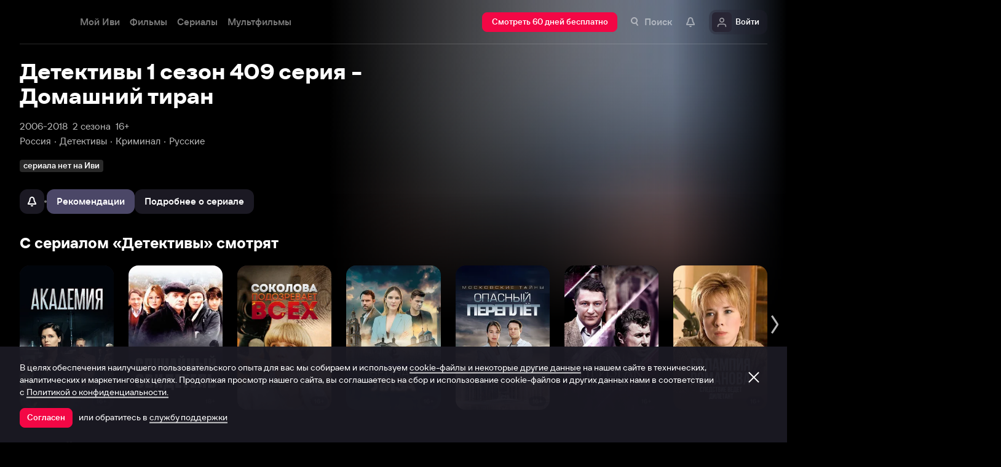

--- FILE ---
content_type: text/html; charset=utf-8
request_url: https://www.ivi.tv/watch/detektivyi/223144
body_size: 66816
content:
<!DOCTYPE html><html lang="ru" prefix="og: https://ogp.me/ns# video: http://ogp.me/ns/video# ya: https://webmaster.yandex.ru/vocabularies/" class="nolimit"><head><meta charSet="utf-8"/><meta name="viewport" content="initial-scale=1, maximum-scale=1, user-scalable=yes, width=device-width"/><base href="https://www.ivi.tv/"/><title>Сериал Детективы 1 сезон 409 серия - Домашний тиран</title><link rel="preconnect" href="https://thumbs.dfs.ivi.ru"/><link rel="preconnect" href="https://gambit-parent.dfs.ivi.ru"/><link rel="preconnect" href="https://ds-parent.dfs.ivi.ru"/><link rel="preconnect" href="https://solea-parent.dfs.ivi.ru"/><link rel="preconnect" href="https://rocket.ivi.ru"/><link rel="preconnect" href="https://api2.ivi.ru"/><script>
        (function() {
            var isStubDisplayed = false;
            var isSentryReported = false;

            window.addEventListener('error', function(event) {
                var target = event.target || event.srcElement;

                if (!target || !target.getAttribute) {
                    return;
                }

                var dataInfo = target.getAttribute('data-info');

                if (dataInfo !== 'main-script' && dataInfo !== 'main-style') {
                    return;
                }

                var resourceUrl = (target.src || target.href) || 'unknown';
                var isDictionaryError = resourceUrl.indexOf('i18n') !== -1 || resourceUrl.indexOf('playerDictionary') !== -1;

                if (!isDictionaryError && !isStubDisplayed) {
                    isStubDisplayed = true;
                    var stub = document.getElementById('inpblockstub');
                    if (stub) {
                        stub.style.display = 'block';
                    }
                }

                if (!isSentryReported) {
                    isSentryReported = true;

                    try {
                        
        const payload = {
            'project': 'log',
            'logger': 'javascript',
            'platform': 'javascript',
            'request': {
                'headers': {
                    'User-Agent': navigator.userAgent
                },
                'url': window.location.href
            },
            'exception': {
                'values': [{
                    'type': 'Error',
                    'value': 'Main resource load error'
                }],
                'mechanism': {'type': 'generic', 'handled': true}
            },
            'transaction': '<anonymous>',
            'trimHeadFrames': 0,
            'extra': {},
            'breadcrumbs': {},
            'user': {},
            'environment': 'prod',
            'tags': {'isMainResourceLoadError': '1', 'resourceUrl': resourceUrl}
        }

        var errorValue = payload.exception.values[0].value;
        var maxErrorLength = 50000;

        if (errorValue && errorValue.length > maxErrorLength) {
            payload.exception.values[0].value = errorValue.substring(0, maxErrorLength) + '... [truncated]';
        }

        fetch && fetch('//' + document.domain + '/storm/frontlog/api/log/store/?', {
            "headers": {
                "content-type": "text/plain;charset=UTF-8"
            },
            "body": JSON.stringify(payload),
            "method": "POST"
        });
    
                    } catch (sentryError) {
                    }
                }
            }, true);
        })();
    </script><script src="https://yastatic.net/s3/passport-sdk/autofill/v1/sdk-suggest-with-polyfills-latest.js"></script><script type="text/javascript">
                    (function(m,e,t,r,i,k,a){m[i]=m[i]||function(){(m[i].a=m[i].a||[]).push(arguments)};
                    m[i].l=1*new Date();
                    for (var j = 0; j < document.scripts.length; j++) {if (document.scripts[j].src === r) { return; }}
                    k=e.createElement(t),a=e.getElementsByTagName(t)[0],k.async=1,k.src=r,a.parentNode.insertBefore(k,a)})
                    (window, document, "script", "https://mc.yandex.ru/metrika/tag.js", "ym");

                    ym(89754140, "init", {
                        clickmap:true,
                        trackLinks:true,
                        accurateTrackBounce:true,
                        webvisor:true
                    });
                </script><link data-info="main-style" rel="stylesheet" href="https://s3.dfs.ivi.ru/849c829d658baaeff512d766b0db3cce/dist/release_26.01.03_f97fbeda/esnext/storm.bundle.dd87e8.css"/><link data-info="main-style" rel="stylesheet" href="https://s3.dfs.ivi.ru/849c829d658baaeff512d766b0db3cce/dist/release_26.01.03_f97fbeda/esnext/FakePage.36df75.css"/><script data-info="main-script" defer="" fetchpriority="high" src="https://s3.dfs.ivi.ru/849c829d658baaeff512d766b0db3cce/dist/release_26.01.03_f97fbeda/es5/vendors/react-ecosystem.b0a17f.js"></script><script data-info="main-script" defer="" fetchpriority="high" src="https://s3.dfs.ivi.ru/849c829d658baaeff512d766b0db3cce/dist/release_26.01.03_f97fbeda/es5/vendors/web-cypher.1be355.js"></script><script data-info="main-script" defer="" fetchpriority="high" src="https://s3.dfs.ivi.ru/849c829d658baaeff512d766b0db3cce/dist/release_26.01.03_f97fbeda/esnext/i18n-common-ru-json.e395df.js"></script><script data-info="main-script" defer="" fetchpriority="high" src="https://s3.dfs.ivi.ru/849c829d658baaeff512d766b0db3cce/dist/release_26.01.03_f97fbeda/esnext/FakePage.36df75.js"></script><script data-info="main-script" defer="" fetchpriority="high" src="https://s3.dfs.ivi.ru/849c829d658baaeff512d766b0db3cce/dist/release_26.01.03_f97fbeda/esnext/WatchPageSyncBundle.b3e4ff.js"></script><script data-info="main-script" defer="" fetchpriority="high" src="https://s3.dfs.ivi.ru/849c829d658baaeff512d766b0db3cce/dist/release_26.01.03_f97fbeda/esnext/i18n-watch-ru-json.c988d4.js"></script><script data-info="main-script" defer="" fetchpriority="high" src="https://s3.dfs.ivi.ru/849c829d658baaeff512d766b0db3cce/dist/release_26.01.03_f97fbeda/esnext/storm.bundle.dd87e8.js"></script><meta property="og:title" content="Детективы 1 сезон 409 серия"/><meta property="mrc__share_title" content="Детективы 1 сезон 409 серия"/><meta property="og:image" content="https://s3.dfs.ivi.ru/849c829d658baaeff512d766b0db3cce/dist/release_26.01.03_f97fbeda/storm/images/social/ivi_1000x523.jpg"/><meta property="og:image:width" content="1200"/><meta property="og:image:height" content="630"/><meta name="twitter:card" content="summary_large_image"/><meta name="twitter:image:src" content="https://s3.dfs.ivi.ru/849c829d658baaeff512d766b0db3cce/dist/release_26.01.03_f97fbeda/storm/images/social/ivi_1000x523.jpg"/><link rel="image_src" href="https://s3.dfs.ivi.ru/849c829d658baaeff512d766b0db3cce/dist/release_26.01.03_f97fbeda/storm/images/social/ivi_1000x523.jpg"/><meta property="og:url" content="https://www.ivi.tv/watch/detektivyi/223144"/><meta property="og:video:type" content="text/html"/><meta property="og:type" content="video.other"/><meta property="ya:ovs:adult" content="false"/><meta property="video:duration" content="0"/><meta property="ya:ovs:allow_embed" content="false"/><link rel="shortcut icon" type="image/png" href="https://s3.dfs.ivi.ru/849c829d658baaeff512d766b0db3cce/dist/release_26.01.03_f97fbeda/storm/images/favicon/64.png"/><link rel="icon" type="image/png" href="https://s3.dfs.ivi.ru/849c829d658baaeff512d766b0db3cce/dist/release_26.01.03_f97fbeda/storm/images/favicon/64.png"/><link rel="icon" type="image/svg+xml" href="https://s3.dfs.ivi.ru/849c829d658baaeff512d766b0db3cce/dist/release_26.01.03_f97fbeda/storm/images/favicon/favicon.svg"/><link rel="alternate" hrefLang="ru-RU" href="https://www.ivi.ru/watch/detektivyi/223144"/><link rel="alternate" hrefLang="ru-UA" href="https://www.ivi.ru/watch/detektivyi/223144"/><link rel="alternate" hrefLang="ru-KZ" href="https://www.ivi.ru/watch/detektivyi/223144"/><link rel="alternate" hrefLang="ru-BY" href="https://www.ivi.ru/watch/detektivyi/223144"/><link rel="alternate" hrefLang="ru-MD" href="https://www.ivi.ru/watch/detektivyi/223144"/><link rel="alternate" hrefLang="ru-GE" href="https://www.ivi.ru/watch/detektivyi/223144"/><link rel="alternate" hrefLang="ru-KG" href="https://www.ivi.ru/watch/detektivyi/223144"/><link rel="alternate" hrefLang="ru-AM" href="https://www.ivi.ru/watch/detektivyi/223144"/><link rel="alternate" hrefLang="ru-UZ" href="https://www.ivi.ru/watch/detektivyi/223144"/><link rel="alternate" hrefLang="ru-TJ" href="https://www.ivi.ru/watch/detektivyi/223144"/><link rel="alternate" hrefLang="ru-TM" href="https://www.ivi.ru/watch/detektivyi/223144"/><link rel="alternate" hrefLang="uz" href="https://www.ivi.ru/uz/watch/detektivyi/223144"/><link rel="alternate" hrefLang="ru" href="https://www.ivi.tv/watch/detektivyi/223144"/><link rel="alternate" hrefLang="en" href="https://turk.ivi.tv/watch/detektivyi/223144"/><link rel="apple-touch-icon" sizes="57x57" href="https://s3.dfs.ivi.ru/849c829d658baaeff512d766b0db3cce/dist/release_26.01.03_f97fbeda/storm/images/apple/57x57.png"/><link rel="apple-touch-icon-precomposed" sizes="57x57" href="https://s3.dfs.ivi.ru/849c829d658baaeff512d766b0db3cce/dist/release_26.01.03_f97fbeda/storm/images/apple/57x57-precomposed.png"/><link rel="apple-touch-icon" sizes="60x60" href="https://s3.dfs.ivi.ru/849c829d658baaeff512d766b0db3cce/dist/release_26.01.03_f97fbeda/storm/images/apple/60x60.png"/><link rel="apple-touch-icon-precomposed" sizes="60x60" href="https://s3.dfs.ivi.ru/849c829d658baaeff512d766b0db3cce/dist/release_26.01.03_f97fbeda/storm/images/apple/60x60-precomposed.png"/><link rel="apple-touch-icon" sizes="72x72" href="https://s3.dfs.ivi.ru/849c829d658baaeff512d766b0db3cce/dist/release_26.01.03_f97fbeda/storm/images/apple/72x72.png"/><link rel="apple-touch-icon-precomposed" sizes="72x72" href="https://s3.dfs.ivi.ru/849c829d658baaeff512d766b0db3cce/dist/release_26.01.03_f97fbeda/storm/images/apple/72x72-precomposed.png"/><link rel="apple-touch-icon" sizes="76x76" href="https://s3.dfs.ivi.ru/849c829d658baaeff512d766b0db3cce/dist/release_26.01.03_f97fbeda/storm/images/apple/76x76.png"/><link rel="apple-touch-icon-precomposed" sizes="76x76" href="https://s3.dfs.ivi.ru/849c829d658baaeff512d766b0db3cce/dist/release_26.01.03_f97fbeda/storm/images/apple/76x76-precomposed.png"/><link rel="apple-touch-icon" sizes="114x114" href="https://s3.dfs.ivi.ru/849c829d658baaeff512d766b0db3cce/dist/release_26.01.03_f97fbeda/storm/images/apple/114x114.png"/><link rel="apple-touch-icon-precomposed" sizes="114x114" href="https://s3.dfs.ivi.ru/849c829d658baaeff512d766b0db3cce/dist/release_26.01.03_f97fbeda/storm/images/apple/114x114-precomposed.png"/><link rel="apple-touch-icon" sizes="120x120" href="https://s3.dfs.ivi.ru/849c829d658baaeff512d766b0db3cce/dist/release_26.01.03_f97fbeda/storm/images/apple/120x120.png"/><link rel="apple-touch-icon-precomposed" sizes="120x120" href="https://s3.dfs.ivi.ru/849c829d658baaeff512d766b0db3cce/dist/release_26.01.03_f97fbeda/storm/images/apple/120x120-precomposed.png"/><link rel="apple-touch-icon" sizes="144x144" href="https://s3.dfs.ivi.ru/849c829d658baaeff512d766b0db3cce/dist/release_26.01.03_f97fbeda/storm/images/apple/144x144.png"/><link rel="apple-touch-icon-precomposed" sizes="144x144" href="https://s3.dfs.ivi.ru/849c829d658baaeff512d766b0db3cce/dist/release_26.01.03_f97fbeda/storm/images/apple/144x144-precomposed.png"/><link rel="apple-touch-icon" sizes="152x152" href="https://s3.dfs.ivi.ru/849c829d658baaeff512d766b0db3cce/dist/release_26.01.03_f97fbeda/storm/images/apple/152x152.png"/><link rel="apple-touch-icon-precomposed" sizes="152x152" href="https://s3.dfs.ivi.ru/849c829d658baaeff512d766b0db3cce/dist/release_26.01.03_f97fbeda/storm/images/apple/152x152-precomposed.png"/><link rel="apple-touch-icon" href="https://s3.dfs.ivi.ru/849c829d658baaeff512d766b0db3cce/dist/release_26.01.03_f97fbeda/storm/images/apple/57x57.png"/><link rel="apple-touch-icon-precomposed" href="https://s3.dfs.ivi.ru/849c829d658baaeff512d766b0db3cce/dist/release_26.01.03_f97fbeda/storm/images/apple/57x57-precomposed.png"/><link rel="icon" sizes="192x192" href="https://s3.dfs.ivi.ru/849c829d658baaeff512d766b0db3cce/dist/release_26.01.03_f97fbeda/storm/images/apple/192x192-precomposed.png"/><link rel="canonical" href="https://www.ivi.tv/watch/detektivyi/223144"/><meta name="theme-color" content="#100e19"/><meta name="msapplication-navbutton-color" content="#ec174f"/><meta name="mobile-web-app-capable" content="yes"/><meta name="apple-mobile-web-app-capable" content="yes"/><meta name="apple-mobile-web-app-status-bar-style" content="black"/><meta name="application-name" content="ivi.ru"/><meta name="apple-mobile-web-app-title" content="ivi.ru"/><meta name="msapplication-starturl" content="./?utm_source=a2hs_feather"/><meta name="apple-itunes-app" content="app-id=455705533"/><link rel="search" title="Иви" type="application/opensearchdescription+xml" href="/ivi_search.xml"/><link crossorigin="use-credentials" rel="manifest" href="/manifest.json"/></head><body class="basePage fakePage isAbNavigation isAbNavigation"><button style="display:block;z-index:9999;position:fixed;top:0;left:0;bottom:0;right:0;width:100vw;cursor:wait;border:none;background:transparent" id="inpblock"><div id="inpblockstub" style="display:none;position:absolute;left:0;right:0;bottom:0;top:0;background:#100e19"><a style="position:absolute;left:32px;top:17px" href="/"><img class="nbl-picture" height="30px" data-stub="false" src="https://solea-parent.dfs.ivi.ru/picture/ffffff,ffffff/reposition_iviLogoBig.svg"/></a><div style="position:absolute;top:50%;left:0;right:0;transform:translateY(-50%)"><div style="color:white;font-weight:700;font-size:44px;margin-bottom:12px">Ошибка</div><div style="color:#a5a1b2;font-size:20px;line-height:24px;padding-left:16px;padding-right:16px">На сайте проводятся технические работы.</div><div style="color:#a5a1b2;font-size:20px;line-height:24px;padding-left:16px;padding-right:16px">Пожалуйста, зайдите позже.</div></div></div></button><noscript><div><img src="https://mc.yandex.ru/watch/89754140" style="position:absolute;left:-9999px" alt=""/></div></noscript><script defer="">
                dataLayer = [{"is_buyer":false},{"dynx_pagetype":"title","user_auth_status":false,"user_subscribe_status":0,"country_code":"US","card_monetization":"","dynx_country":"Россия","dynx_rating":8.1,"dynx_itemid":"c_11910","dynx_year":2015,"dynx_category":["Детективы","Криминал","Русские"],"dynx_person":"Камиль Закиров, Юрий Харнас, Игорь Ромащенко, Игорь Иванов, Евгения Бордзиловская"}];
                try {
                    if (window.localStorage && window.localStorage.getItem('ivi_user_id')) {
                        dataLayer.push({
                            'user_id': window.localStorage.getItem('ivi_user_id')
                        });
                    }
                } catch (e) {}
            </script><noscript><iframe src="//www.googletagmanager.com/ns.html?id=GTM-TK47DZ" height="0" width="0" style="display:none;visibility:hidden"></iframe></noscript><script id="gtm-counter" defer="">
                (function(w,d,s,l,i){w[l]=w[l]||[];w[l].push({'gtm.start':
                new Date().getTime(),event:'gtm.js'});var f=d.getElementsByTagName(s)[0],
                j=d.createElement(s),dl=l!='dataLayer'?'&l='+l:'';j.async=true;j.src=
                '//www.googletagmanager.com/gtm.js?id='+i+dl;f.parentNode.insertBefore(j,f);
                })(window,document,'script','dataLayer','GTM-TK47DZ');
            </script><script defer="">
                dataLayer.push({
                    'GAwithGTM': 'yes'
                });
            </script><div id="root" class="basePage__inner"><div id="hiddenPerformanceMarkElement" style="display:none"></div><div id="search-root"></div><div class="page-wrapper"><section class="pageSection pageSection_header fakePage__pageSection fakePage__pageSection_header"><div class="pageSection__container"><div class="pageSection__container-inner"><div class="backgroundFake fakePage__backgroundFake"><div class="backgroundFake__container"><div class="backgroundFake__gradient"></div><picture><source media="(min-width: 1096px)" srcSet="https://thumbs.dfs.ivi.ru/storage0/contents/8/b/2644e39a984afdbb4282dcc7f56ac8.jpg/858x483/?q=85&amp;mod=to_webp&amp;blur=1 1x"/><source media="(min-width: 920px)" srcSet="https://thumbs.dfs.ivi.ru/storage0/contents/8/b/2644e39a984afdbb4282dcc7f56ac8.jpg/640x360/?q=85&amp;mod=to_webp&amp;blur=1 1x"/><source media="(min-width: 744px)" srcSet="https://thumbs.dfs.ivi.ru/storage0/contents/8/b/2644e39a984afdbb4282dcc7f56ac8.jpg/640x360/?q=85&amp;mod=to_webp&amp;blur=1 1x,https://thumbs.dfs.ivi.ru/storage0/contents/8/b/2644e39a984afdbb4282dcc7f56ac8.jpg/960x540/?q=85&amp;mod=to_webp&amp;blur=1 1.5x,https://thumbs.dfs.ivi.ru/storage0/contents/8/b/2644e39a984afdbb4282dcc7f56ac8.jpg/1280x720/?q=85&amp;mod=to_webp&amp;blur=1 2x"/><source media="(min-width: 600px)" srcSet="https://thumbs.dfs.ivi.ru/storage0/contents/8/b/2644e39a984afdbb4282dcc7f56ac8.jpg/480x270/?q=85&amp;mod=to_webp&amp;blur=1 1x,https://thumbs.dfs.ivi.ru/storage0/contents/8/b/2644e39a984afdbb4282dcc7f56ac8.jpg/720x405/?q=85&amp;mod=to_webp&amp;blur=1 1.5x,https://thumbs.dfs.ivi.ru/storage0/contents/8/b/2644e39a984afdbb4282dcc7f56ac8.jpg/960x540/?q=85&amp;mod=to_webp&amp;blur=1 2x"/><img class="backgroundFake__image" src="https://thumbs.dfs.ivi.ru/storage0/contents/8/b/2644e39a984afdbb4282dcc7f56ac8.jpg/280x158/?q=85&amp;mod=to_webp&amp;blur=1" srcSet="https://thumbs.dfs.ivi.ru/storage0/contents/8/b/2644e39a984afdbb4282dcc7f56ac8.jpg/280x158/?q=85&amp;mod=to_webp&amp;blur=1 1x,https://thumbs.dfs.ivi.ru/storage0/contents/8/b/2644e39a984afdbb4282dcc7f56ac8.jpg/420x237/?q=85&amp;mod=to_webp&amp;blur=1 1.5x,https://thumbs.dfs.ivi.ru/storage0/contents/8/b/2644e39a984afdbb4282dcc7f56ac8.jpg/560x316/?q=85&amp;mod=to_webp&amp;blur=1 2x" sizes="(min-width: 1096px) 858px, (min-width: 920px) 640px, (min-width: 744px) 640px, (min-width: 600px) 480px, 280px" loading="eager" fetchpriority="high" alt="Детективы"/></picture></div></div><div class="header fakePage__header"><div class="header__container"><div class="nbl-simpleControlButton nbl-simpleControlButton_size_acor nbl-simpleControlButton_style_kark header__nbl-simpleControlButton"><div class="nbl-simpleControlButton__content"><div class="nbl-simpleControlButton__iconWrapper"><img src="https://solea-parent.dfs.ivi.ru/icon/ffffff,ffffff/arrowLeft_8x20.svg" class="nbl-iconSvg nbl-simpleControlButton__nbl-iconSvg"/></div></div></div></div></div></div></div></section><section class="pageSection pageSection_meta fakePage__pageSection fakePage__pageSection_meta"><div class="pageSection__container"><div class="pageSection__container-inner"><div class="watchTitle fakePage__watchTitle" data-testid="watchTitle"><h1 class="watchTitle__title font-1160-36-40 font-600-32-36 font-320-24-28">Детективы 1 сезон 409 серия - Домашний тиран</h1></div><div class="watchParams fakePage__watchParams"><ul class="watchParams__paramsList"><div class="watchParams__item"><a class="nbl-link nbl-link_style_wovou" href="/series/2000-2010">2006-2018</a></div><div class="watchParams__item"><div class="nbl-link nbl-link_style_wovou nbl-link nbl-link_noLink">2 сезона</div></div><div class="watchParams__item"><div class="nbl-link nbl-link_style_wovou nbl-link nbl-link_noLink">16+</div></div></ul><ul class="watchParams__paramsList"><div class="watchParams__item watchParams__item_hasDot"><a class="nbl-link nbl-link_style_wovou" href="/series/ru">Россия</a></div><div class="watchParams__item watchParams__item_hasDot"><a class="nbl-link nbl-link_style_wovou" href="/series/detective">Детективы</a></div><div class="watchParams__item watchParams__item_hasDot"><a class="nbl-link nbl-link_style_wovou" href="/series/crime">Криминал</a></div><div class="watchParams__item watchParams__item_hasDot"><a class="nbl-link nbl-link_style_wovou" href="/series/rossijskie">Русские</a></div></ul></div><div class="badgeLine fakePage__badgeLine" data-testid="badge_line"><div class="nbl-textBadge nbl-textBadge_size_nokro nbl-textBadge_style_rolin nbl-textBadge_isShadowEnabled_0 badgeLine__nbl-textBadge"><div class="nbl-textBadge__text">сериала нет на Иви</div></div></div><div class="controlsFake fakePage__controlsFake"><div class="controlsFake__container"><div class="nbl-segmentControl nbl-segmentControl_size_bytrat nbl-segmentControl_style_kozmo nbl-segmentControl_hasNativeScroll fakePage__nbl-segmentControl"><div class="controlsFake__unavailableControl"><div><div class="tooltipWrapper"><button disabled="" data-test="unavailable" class="nbl-button nbl-button_iconMode_onlyIcon nbl-button_disabled nbl-button_style_makoto nbl-button_size_reiko nbl-button_hasBadge_0 unavailableControl__nbl-button"><div class="nbl-button__iconWrapper"><img src="https://solea-parent.dfs.ivi.ru/icon/ffffff,ffffff/pull_16.svg" class="nbl-iconSvg nbl-button__nbl-iconSvg"/></div></button></div></div></div><div class="divider controlsFake__divider"></div><div class="nbl-segmentControlItem nbl-segmentControlItem_size_vusmus nbl-segmentControlItem_style_arf nbl-segmentControlItem_textAlign_center nbl-segmentControlItem_selected controlsFake__nbl-segmentControlItem"><div class="nbl-segmentControlItem__caption">Рекомендации</div></div><div class="nbl-segmentControlItem nbl-segmentControlItem_size_vusmus nbl-segmentControlItem_style_arf nbl-segmentControlItem_textAlign_center nbl-segmentControlItem_unselected controlsFake__nbl-segmentControlItem"><div class="nbl-segmentControlItem__caption">Подробнее о сериале</div></div></div></div></div></div></div></section><div class="fakePage__underside"><section class="pageSection pageSection_relatedList fakePage__pageSection fakePage__pageSection_relatedList" id="relatedList"><div class="pageSection__container"><div class="pageSection__container-inner"><div class="gallery gallery gallery_dark gallery_ivi-carousel gallery_collections pageSection__gallery"><div class="gallery__blockHeader"><div class="nbl-blockHeader nbl-blockHeader_composition_zel nbl-blockHeader_arrowMode_none nbl-blockHeader_size_zylros nbl-blockHeader_fullWidth_false gallery__headerLink__nbl-blockHeader"><div class="nbl-blockHeader__textBlock"><div class="nbl-blockHeader__textBlockContent"><div class="nbl-blockHeader__title" title="С сериалом «Детективы» смотрят"><h2 class="nbl-blockHeader__titleText">С сериалом «Детективы» смотрят<div class="nbl-blockHeader__titleArrow"><div class="nbl-iconSvg nbl-blockHeader__arrowItem"></div></div></h2></div></div></div><div class="nbl-blockHeader__arrow"><div class="nbl-iconSvg nbl-blockHeader__arrowItem"></div></div></div></div><div class="gallery__carousel"><div class="gallery__viewport"><div class="gallery__viewport-inner"><div class="ivi-carousel not-init"><div class="ivi-carousel-viewport"><div class="ivi-carousel-container"><div class="ivi-carousel-item ivi-carousel-item-type_poster"><div class="nbl-blankSlimPosterBlock nbl-blankSlimPosterBlock_type_poster"><div class="nbl-blankSlimPosterBlock__imageSection"><div class="nbl-stub"></div></div><div class="nbl-blankSlimPosterBlock__textSection"></div></div></div><div class="ivi-carousel-item ivi-carousel-item-type_poster"><div class="nbl-blankSlimPosterBlock nbl-blankSlimPosterBlock_type_poster"><div class="nbl-blankSlimPosterBlock__imageSection"><div class="nbl-stub"></div></div><div class="nbl-blankSlimPosterBlock__textSection"></div></div></div><div class="ivi-carousel-item ivi-carousel-item-type_poster"><div class="nbl-blankSlimPosterBlock nbl-blankSlimPosterBlock_type_poster"><div class="nbl-blankSlimPosterBlock__imageSection"><div class="nbl-stub"></div></div><div class="nbl-blankSlimPosterBlock__textSection"></div></div></div><div class="ivi-carousel-item ivi-carousel-item-type_poster"><div class="nbl-blankSlimPosterBlock nbl-blankSlimPosterBlock_type_poster"><div class="nbl-blankSlimPosterBlock__imageSection"><div class="nbl-stub"></div></div><div class="nbl-blankSlimPosterBlock__textSection"></div></div></div><div class="ivi-carousel-item ivi-carousel-item-type_poster"><div class="nbl-blankSlimPosterBlock nbl-blankSlimPosterBlock_type_poster"><div class="nbl-blankSlimPosterBlock__imageSection"><div class="nbl-stub"></div></div><div class="nbl-blankSlimPosterBlock__textSection"></div></div></div><div class="ivi-carousel-item ivi-carousel-item-type_poster"><div class="nbl-blankSlimPosterBlock nbl-blankSlimPosterBlock_type_poster"><div class="nbl-blankSlimPosterBlock__imageSection"><div class="nbl-stub"></div></div><div class="nbl-blankSlimPosterBlock__textSection"></div></div></div><div class="ivi-carousel-item ivi-carousel-item-type_poster"><div class="nbl-blankSlimPosterBlock nbl-blankSlimPosterBlock_type_poster"><div class="nbl-blankSlimPosterBlock__imageSection"><div class="nbl-stub"></div></div><div class="nbl-blankSlimPosterBlock__textSection"></div></div></div></div></div></div></div></div></div></div></div></div></section><div class="contentInfo contentInfo_hide fakePage__contentInfo" data-test="content-info"><section class="pageSection"><div class="pageSection__container"><div class="pageSection__container-inner"><div class="watchDescription fakePage__watchDescription isCompilation"><div class="clause clause_is-native watchDescription__clause"><div class="clause__text is-truncated"><div class="clause__text-inner hidden-children" data-test="details_text"> Посмотреть Детективы 1 сезон 409 серия - вы можете совершенно бесплатно в хорошем HD качестве в нашем онлайн-кинотеатре. Приятного просмотра</div><div class="clause__bottomComponent"><div class="watchOptions watchDescription__watchOptions"><div class="watchOptions__container"><div class="watchOptions__options" data-test="languages_info_block"><div class="watchOptions__title">Языки</div><div class="watchOptions__values">Русский</div></div></div></div></div><span class="clause__toggle">​</span></div></div></div></div></div></section><section class="pageSection"><div class="pageSection__container"><div class="pageSection__container-inner"><div class="watchEncyclopedia contentInfo__watchEncyclopedia"><div class="watchInfoTable watchEncyclopedia__watchInfoTable" data-test="info-table"><div class="nbl-blockHeader nbl-blockHeader_composition_zel nbl-blockHeader_arrowMode_none nbl-blockHeader_size_zylros nbl-blockHeader_fullWidth_false watchInfoTable__nbl-blockHeader"><div class="nbl-blockHeader__textBlock"><div class="nbl-blockHeader__textBlockContent"><div class="nbl-blockHeader__title" title="Основная информация"><div class="nbl-blockHeader__titleText">Основная информация<div class="nbl-blockHeader__titleArrow"><div class="nbl-iconSvg nbl-blockHeader__arrowItem"></div></div></div></div></div></div><div class="nbl-blockHeader__arrow"><div class="nbl-iconSvg nbl-blockHeader__arrowItem"></div></div></div><table class="watchInfoTable__container"><tbody><tr class="nbl-plankMeta nbl-plankMeta_style_shagnu nbl-plankMeta_type_vilvati watchInfoTable__row"><th class="nbl-plankMeta__title">Страны</th><td class="nbl-plankMeta__aside"><span><a class="nbl-link nbl-plankMeta__nbl-link" href="/series/ru">Россия</a></span></td></tr><tr class="nbl-plankMeta nbl-plankMeta_style_shagnu nbl-plankMeta_type_vilvati watchInfoTable__row"><th class="nbl-plankMeta__title">Жанр</th><td class="nbl-plankMeta__aside"><span><a class="nbl-link nbl-plankMeta__nbl-link" href="/series/detective">Детективы<!-- -->, </a></span><span><a class="nbl-link nbl-plankMeta__nbl-link" href="/series/crime">Криминал<!-- -->, </a></span><span><a class="nbl-link nbl-plankMeta__nbl-link" href="/series/rossijskie">Русские</a></span></td></tr><tr class="nbl-plankMeta nbl-plankMeta_style_shagnu nbl-plankMeta_type_vilvati watchInfoTable__row"><th class="nbl-plankMeta__title">Премьера в мире</th><td class="nbl-plankMeta__aside">3 января 2006</td></tr><tr class="nbl-plankMeta nbl-plankMeta_style_shagnu nbl-plankMeta_type_vilvati watchInfoTable__row"><th class="nbl-plankMeta__title">Количество сезонов</th><td class="nbl-plankMeta__aside">2 сезона</td></tr></tbody></table></div><div class="watchInfoTable watchEncyclopedia__watchInfoTable" data-test="persons-table"><div class="nbl-blockHeader nbl-blockHeader_composition_zel nbl-blockHeader_arrowMode_none nbl-blockHeader_size_zylros nbl-blockHeader_fullWidth_false watchInfoTable__nbl-blockHeader"><div class="nbl-blockHeader__textBlock"><div class="nbl-blockHeader__textBlockContent"><div class="nbl-blockHeader__title" title="Съёмочная группа"><div class="nbl-blockHeader__titleText">Съёмочная группа<div class="nbl-blockHeader__titleArrow"><div class="nbl-iconSvg nbl-blockHeader__arrowItem"></div></div></div></div></div></div><div class="nbl-blockHeader__arrow"><div class="nbl-iconSvg nbl-blockHeader__arrowItem"></div></div></div><table class="watchInfoTable__container"><tbody><tr class="nbl-plankMeta nbl-plankMeta_style_shagnu nbl-plankMeta_type_vilvati watchInfoTable__row"><th class="nbl-plankMeta__title">Режиссёры</th><td class="nbl-plankMeta__aside"><span><a class="nbl-link nbl-plankMeta__nbl-link" href="https://www.ivi.tv/person/kamil-zakirov">Камиль Закиров<!-- -->, </a></span><span><a class="nbl-link nbl-plankMeta__nbl-link" href="https://www.ivi.tv/person/yurij-harnas">Юрий Харнас</a></span></td></tr><tr class="nbl-plankMeta nbl-plankMeta_style_shagnu nbl-plankMeta_type_vilvati watchInfoTable__row"><th class="nbl-plankMeta__title">Продюсеры</th><td class="nbl-plankMeta__aside"><span><a class="nbl-link nbl-plankMeta__nbl-link" href="https://www.ivi.tv/person/aleksandr-levin">Александр Левин</a></span></td></tr><tr class="nbl-plankMeta nbl-plankMeta_style_shagnu nbl-plankMeta_type_vilvati watchInfoTable__row"><th class="nbl-plankMeta__title">Актёры</th><td class="nbl-plankMeta__aside"><span><a class="nbl-link nbl-plankMeta__nbl-link" href="https://www.ivi.tv/person/igor-lukin">Игорь Лукин<!-- -->, </a></span><span><a class="nbl-link nbl-plankMeta__nbl-link" href="https://www.ivi.tv/person/aleksej-nasonov">Алексей Насонов<!-- -->, </a></span><span><a class="nbl-link nbl-plankMeta__nbl-link" href="https://www.ivi.tv/person/yuliya-vajshnur">Юлия Вайшнур<!-- -->, </a></span><span><a class="nbl-link nbl-plankMeta__nbl-link" href="https://www.ivi.tv/person/ivan-dzhanchatov">Иван Джанчатов<!-- -->, </a></span><span><a class="nbl-link nbl-plankMeta__nbl-link" href="https://www.ivi.tv/person/elena-fedyushina">Елена Федюшина<!-- -->, </a></span><span><a class="nbl-link nbl-plankMeta__nbl-link" href="https://www.ivi.tv/person/natalya-rusinova">Наталья Русинова<!-- -->, </a></span><span><a class="nbl-link nbl-plankMeta__nbl-link" href="https://www.ivi.tv/person/igor-ivanov-13059">Игорь Иванов<!-- -->, </a></span><span><a class="nbl-link nbl-plankMeta__nbl-link" href="https://www.ivi.tv/person/elena-kollegova">Елена Коллегова<!-- -->, </a></span><span><a class="nbl-link nbl-plankMeta__nbl-link" href="https://www.ivi.tv/person/konstantin-ananev">Константин Ананьев<!-- -->, </a></span><span><a class="nbl-link nbl-plankMeta__nbl-link" href="https://www.ivi.tv/person/aleksandr-arefev">Александр Арефьев<!-- -->, </a></span><span><a class="nbl-link nbl-plankMeta__nbl-link" href="https://www.ivi.tv/person/natalya-barilo">Наталья Барило<!-- -->, </a></span><span><a class="nbl-link nbl-plankMeta__nbl-link" href="https://www.ivi.tv/person/nikolaj-baskanchin">Николай Басканчин<!-- -->, </a></span><span><a class="nbl-link nbl-plankMeta__nbl-link" href="https://www.ivi.tv/person/evgeniya-bordzilovskaya">Евгения Бордзиловская<!-- -->, </a></span><span><a class="nbl-link nbl-plankMeta__nbl-link" href="https://www.ivi.tv/person/evgenij-valts">Евгений Вальц<!-- -->, </a></span><span><a class="nbl-link nbl-plankMeta__nbl-link" href="https://www.ivi.tv/person/irina-vilkova">Ирина Вилкова<!-- -->, </a></span><span><a class="nbl-link nbl-plankMeta__nbl-link" href="https://www.ivi.tv/person/larisa-vital">Лариса Виталь<!-- -->, </a></span><span><a class="nbl-link nbl-plankMeta__nbl-link" href="https://www.ivi.tv/person/irina-ivanej">Ирина Иваней<!-- -->, </a></span><span><a class="nbl-link nbl-plankMeta__nbl-link" href="https://www.ivi.tv/person/dmitrij-kozlov">Дмитрий Козлов<!-- -->, </a></span><span><a class="nbl-link nbl-plankMeta__nbl-link" href="https://www.ivi.tv/person/vladimir-kosuhin">Владимир Косухин<!-- -->, </a></span><span><a class="nbl-link nbl-plankMeta__nbl-link" href="https://www.ivi.tv/person/nina_kurpyakova">Нина Курпякова<!-- -->, </a></span><span><a class="nbl-link nbl-plankMeta__nbl-link" href="https://www.ivi.tv/person/nikolaj-malaev">Николай Малаев<!-- -->, </a></span><span><a class="nbl-link nbl-plankMeta__nbl-link" href="https://www.ivi.tv/person/alla-malkova">Алла Малкова<!-- -->, </a></span><span><a class="nbl-link nbl-plankMeta__nbl-link" href="https://www.ivi.tv/person/yurij-maslak">Юрий Маслак<!-- -->, </a></span><span><a class="nbl-link nbl-plankMeta__nbl-link" href="https://www.ivi.tv/person/tatyana-monahova">Татьяна Монахова<!-- -->, </a></span><span><a class="nbl-link nbl-plankMeta__nbl-link" href="https://www.ivi.tv/person/evgenij-pilipenko">Евгений Пилипенко<!-- -->, </a></span><span><a class="nbl-link nbl-plankMeta__nbl-link" href="https://www.ivi.tv/person/anastasiya_richi">Анастасия Ричи<!-- -->, </a></span><span><a class="nbl-link nbl-plankMeta__nbl-link" href="https://www.ivi.tv/person/igor_romaschenko">Игорь Ромащенко<!-- -->, </a></span><span><a class="nbl-link nbl-plankMeta__nbl-link" href="https://www.ivi.tv/person/viktor-rudnichenko">Виктор Рудниченко<!-- -->, </a></span><span><a class="nbl-link nbl-plankMeta__nbl-link" href="https://www.ivi.tv/person/roman-akimov">Роман Акимов<!-- -->, </a></span><span><a class="nbl-link nbl-plankMeta__nbl-link" href="https://www.ivi.tv/person/tatyana-monahova-2">Татьяна Монахова<!-- -->, </a></span><span><a class="nbl-link nbl-plankMeta__nbl-link" href="https://www.ivi.tv/person/sergej-gurev">Сергей Гурьев</a></span></td></tr><tr class="nbl-plankMeta nbl-plankMeta_style_shagnu nbl-plankMeta_type_vilvati watchInfoTable__row"><th class="nbl-plankMeta__title">Сценаристы</th><td class="nbl-plankMeta__aside"><span><a class="nbl-link nbl-plankMeta__nbl-link" href="https://www.ivi.tv/person/anna-mihaleva">Анна Михалева<!-- -->, </a></span><span><a class="nbl-link nbl-plankMeta__nbl-link" href="https://www.ivi.tv/person/aleksandr-molchanov">Александр Молчанов<!-- -->, </a></span><span><a class="nbl-link nbl-plankMeta__nbl-link" href="https://www.ivi.tv/person/anna-grafkova">Анна Графкова<!-- -->, </a></span><span><a class="nbl-link nbl-plankMeta__nbl-link" href="https://www.ivi.tv/person/marina-postnikova">Марина Постникова<!-- -->, </a></span><span><a class="nbl-link nbl-plankMeta__nbl-link" href="https://www.ivi.tv/person/vyacheslav-hromenkov">Вячеслав Хроменков<!-- -->, </a></span><span><a class="nbl-link nbl-plankMeta__nbl-link" href="https://www.ivi.tv/person/373177">Олег Березюк<!-- -->, </a></span><span><a class="nbl-link nbl-plankMeta__nbl-link" href="https://www.ivi.tv/person/yurij-mesevrenko">Юрий Месевренко</a></span></td></tr><tr class="nbl-plankMeta nbl-plankMeta_style_shagnu nbl-plankMeta_type_vilvati watchInfoTable__row"><th class="nbl-plankMeta__title">Композиторы</th><td class="nbl-plankMeta__aside"><span><a class="nbl-link nbl-plankMeta__nbl-link" href="https://www.ivi.tv/person/aleksej-shelyigin">Алексей Шелыгин</a></span></td></tr></tbody></table></div></div></div></div></section><section class="pageSection commentsAndReviews__pageSection"><div class="pageSection__container"><div class="pageSection__container-inner"><div class="commentsAndReviews__controls"><div class="nbl-segmentControl nbl-segmentControl_size_bytrat nbl-segmentControl_style_kozmo commentsAndReviews__nbl-segmentControl"><h2 class="nbl-segmentControlItem nbl-segmentControlItem_size_vusmus nbl-segmentControlItem_style_arf nbl-segmentControlItem_roundingMode_both nbl-segmentControlItem_textAlign_center nbl-segmentControlItem_selected nbl-segmentControl__nbl-segmentControlItem nbl-segmentControl__item"><div class="nbl-segmentControlItem__caption">Отзывы 0</div></h2><h2 class="nbl-segmentControlItem nbl-segmentControlItem_size_vusmus nbl-segmentControlItem_style_arf nbl-segmentControlItem_roundingMode_both nbl-segmentControlItem_textAlign_center nbl-segmentControlItem_unselected nbl-segmentControl__nbl-segmentControlItem nbl-segmentControl__item"><div class="nbl-segmentControlItem__caption">Рецензии 0</div></h2></div><div class="galleryActions galleryActions_top"><div class="galleryActions__action galleryActions__action_review"><a class="nbl-button nbl-button_textAlign_left nbl-button_iconMode_withIcon nbl-button_style_sairo nbl-button_size_stryker nbl-button_hasBadge_0" href="/watch/detektivyi/comments?serieId=223144"><div class="nbl-button__primaryText"><div class="nbl-button__iconWrapper"><img src="https://solea-parent.dfs.ivi.ru/icon/ffffff,ffffff/edit_16.svg" class="nbl-iconSvg nbl-button__nbl-iconSvg"/></div>Оставить отзыв</div></a></div></div></div><div class="commentsAndReviews__list"><div class="comments commentsAndReviews__comments"><div class="commentsAndReviews__subtitle">о 409 серии 1 сезона сериала «Детективы»</div></div><div class="galleryActions galleryActions_bottom"><div class="galleryActions__action galleryActions__action_review"><a class="nbl-button nbl-button_textAlign_left nbl-button_iconMode_withIcon nbl-button_style_sairo nbl-button_size_stryker nbl-button_hasBadge_0" href="/watch/detektivyi/comments?serieId=223144"><div class="nbl-button__primaryText"><div class="nbl-button__iconWrapper"><img src="https://solea-parent.dfs.ivi.ru/icon/ffffff,ffffff/edit_16.svg" class="nbl-iconSvg nbl-button__nbl-iconSvg"/></div>Оставить отзыв</div></a></div></div></div></div></div></section></div><div class="contentBlocks fakePage__contentBlocks" data-test="content-blocks"><section class="pageSection stubGallery__pageSection"><div class="pageSection__container"><div class="pageSection__container-inner"><div class="gallery gallery gallery_ivi-carousel stubGallery__gallery"><div class="gallery__blockHeader"><div class="nbl-stub nbl-stub_hasBlinkAnimation_1 nbl-stub_style_rodi"></div></div><div class="gallery__carousel"><div class="gallery__viewport"><div class="gallery__viewport-inner"><ul class="gallery__list gallery__list_nbl-posterUprightBlock gallery__list_type_godun"><li class="gallery__item"><div class="nbl-stub nbl-stub_hasBlinkAnimation_1 nbl-stub_style_rodi"></div></li><li class="gallery__item"><div class="nbl-stub nbl-stub_hasBlinkAnimation_1 nbl-stub_style_rodi"></div></li><li class="gallery__item"><div class="nbl-stub nbl-stub_hasBlinkAnimation_1 nbl-stub_style_rodi"></div></li><li class="gallery__item"><div class="nbl-stub nbl-stub_hasBlinkAnimation_1 nbl-stub_style_rodi"></div></li><li class="gallery__item"><div class="nbl-stub nbl-stub_hasBlinkAnimation_1 nbl-stub_style_rodi"></div></li><li class="gallery__item"><div class="nbl-stub nbl-stub_hasBlinkAnimation_1 nbl-stub_style_rodi"></div></li><li class="gallery__item"><div class="nbl-stub nbl-stub_hasBlinkAnimation_1 nbl-stub_style_rodi"></div></li></ul></div></div></div></div></div></div></section></div><section class="pageSection pageSection_bottomBreadCrumbs fakePage__pageSection fakePage__pageSection_bottomBreadCrumbs"><div class="pageSection__container"><div class="pageSection__container-inner"><ul class="breadCrumbs breadCrumbs_modern fakePage__breadCrumbs" data-test="bread_crumbs_block" itemscope="" itemType="http://schema.org/BreadcrumbList"><li class="breadCrumbs__item" itemProp="itemListElement" itemscope="" itemType="http://schema.org/ListItem" data-test="bread_crumbs_item"><a itemProp="item" class="nbl-link nbl-link_style_wovou breadCrumbs__nbl-link" href="https://www.ivi.tv"><span itemProp="name">Мой Иви</span><meta itemProp="position" content="1"/></a></li><li class="breadCrumbs__item" itemProp="itemListElement" itemscope="" itemType="http://schema.org/ListItem" data-test="bread_crumbs_item"><a itemProp="item" class="nbl-link nbl-link_style_wovou breadCrumbs__nbl-link" href="https://www.ivi.tv/series"><span itemProp="name">Сериалы</span><meta itemProp="position" content="2"/></a></li><li class="breadCrumbs__item" itemProp="itemListElement" itemscope="" itemType="http://schema.org/ListItem" data-test="bread_crumbs_item"><a itemProp="item" class="nbl-link nbl-link_style_wovou breadCrumbs__nbl-link" href="https://www.ivi.tv/series/detective"><span itemProp="name">Детективы</span><meta itemProp="position" content="3"/></a></li><li class="breadCrumbs__item" itemProp="itemListElement" itemscope="" itemType="http://schema.org/ListItem" data-test="bread_crumbs_item"><a itemProp="item" class="nbl-link nbl-link_style_wovou breadCrumbs__nbl-link" href="/watch/detektivyi"><span itemProp="name">Детективы</span><meta itemProp="position" content="4"/></a></li><li class="breadCrumbs__item" itemProp="itemListElement" itemscope="" itemType="http://schema.org/ListItem" data-test="bread_crumbs_item"><a itemProp="item" class="nbl-link nbl-link_style_wovou breadCrumbs__nbl-link" href="/watch/detektivyi/season1"><span itemProp="name">1 сезон</span><meta itemProp="position" content="5"/></a></li><li class="breadCrumbs__item" itemProp="itemListElement" itemscope="" itemType="http://schema.org/ListItem" data-test="bread_crumbs_item"><div itemProp="item" class="nbl-link nbl-link_style_reska breadCrumbs__nbl-link"><span itemProp="name">409 серия</span><meta itemProp="position" content="6"/></div></li></ul></div></div></section></div></div><header class="headerTop__innerWrapper" style="position:absolute;width:100%"><div id="headerTop" class="headerTop headerTop_state_init headerTop_hasDropdownMenu headerTop_page_watch_compilation"><div class="headerTop__grid"><div class="headerTop__grid-inner"><div class="headerTop__body"><div class="headerTop__content"><div data-test="header_logo" class="headerTop__headerLogo headerLogo" itemscope="" itemType="http://schema.org/Organization"><div class="headerLogo__body"><a class="headerLogo__link" itemProp="url" title="Онлайн-кинотеатр Иви" href="https://www.ivi.tv/"><span class="headerLogo__text" itemProp="name">Иви</span><img class="nbl-picture" itemProp="logo" alt="Иви" data-stub="false" src="https://solea-parent.dfs.ivi.ru/picture/f30745,ffffff/ivi_newYear_logo.svg"/></a></div></div><link data-info="main-style" rel="stylesheet" href="https://s3.dfs.ivi.ru/849c829d658baaeff512d766b0db3cce/dist/release_26.01.03_f97fbeda/esnext/HeaderMenu.494d3b.css"/><div id="LazyBlock-HeaderMenu-1" style="display:contents;pointer-events:none"><div class="headerTop__headerMenu headerMenu headerMenu_hasFullDropdown"><nav class="headerMenu__navigation"><ul class="headerMenu__list"><li class="headerMenu__listItem"><div data-test="menu_section_my_ivi" class="nbl-button nbl-button_style_sairo nbl-button_size_stryker nbl-button_hasBadge_0"><div class="nbl-button__primaryText">Мой Иви</div></div></li><li class="headerMenu__listItem headerMenu__listItem_expanding"><a data-test="menu_section_films" title="Фильмы онлайн" class="nbl-button nbl-button_style_sairo nbl-button_size_stryker nbl-button_hasBadge_0" href="https://www.ivi.tv/movies"><div class="nbl-button__primaryText">Фильмы</div></a><!--$--><div class="headerDropdown movies_menu_item"><div class="headerDropdown__body"><div class="headerDropdown__grid"><div class="dropdownContent" data-testid="headerDropdownBody"><div class="dropdownContent__doubleColumn"><div class="dropdownLinksList"><div class="dropdownLinksList__title">Жанры</div><div class="dropdownLinksList__list"><div class="dropdownLinksList__item"><a title="Смотреть боевики онлайн" class="nbl-link nbl-link_style_reska" href="https://www.ivi.tv/movies/boeviki">Боевики</a></div><div class="dropdownLinksList__item"><a title="Смотреть военное кино онлайн" class="nbl-link nbl-link_style_reska" href="https://www.ivi.tv/movies/voennye">Военные</a></div><div class="dropdownLinksList__item"><a title="Смотреть детективное кино онлайн " class="nbl-link nbl-link_style_reska" href="https://www.ivi.tv/movies/detective">Детективы</a></div><div class="dropdownLinksList__item"><a title="Смотреть семейные фильмы онлайн" class="nbl-link nbl-link_style_reska" href="https://www.ivi.tv/movies/dlya_vsej_semi">Для всей семьи</a></div><div class="dropdownLinksList__item"><a title="Смотреть детское кино онлайн" class="nbl-link nbl-link_style_reska" href="https://www.ivi.tv/movies/detskiy">Для детей</a></div><div class="dropdownLinksList__item"><a title="Смотреть кинодрамы онлайн" class="nbl-link nbl-link_style_reska" href="https://www.ivi.tv/movies/drama">Драмы</a></div><div class="dropdownLinksList__item"><a title="Смотреть исторические фильмы онлайн" class="nbl-link nbl-link_style_reska" href="https://www.ivi.tv/movies/istoricheskie">Исторические</a></div><div class="dropdownLinksList__item"><a title="Смотреть комедии онлайн" class="nbl-link nbl-link_style_reska" href="https://www.ivi.tv/movies/comedy">Комедии</a></div><div class="dropdownLinksList__item"><a title="Смотреть криминальные фильмы онлайн" class="nbl-link nbl-link_style_reska" href="https://www.ivi.tv/movies/crime">Криминал</a></div><div class="dropdownLinksList__item"><a title="Смотреть мелодрамы онлайн" class="nbl-link nbl-link_style_reska" href="https://www.ivi.tv/movies/melodramy">Мелодрамы</a></div><div class="dropdownLinksList__item"><a title="Смотреть приключенческое кино онлайн" class="nbl-link nbl-link_style_reska" href="https://www.ivi.tv/movies/adventures">Приключения</a></div><div class="dropdownLinksList__item"><a title="Смотреть триллеры онлайн" class="nbl-link nbl-link_style_reska" href="https://www.ivi.tv/movies/thriller">Триллеры</a></div><div class="dropdownLinksList__item"><a title="Смотреть фильмы ужасов онлайн" class="nbl-link nbl-link_style_reska" href="https://www.ivi.tv/movies/horror">Ужасы</a></div><div class="dropdownLinksList__item"><a title="Смотреть фантастику онлайн" class="nbl-link nbl-link_style_reska" href="https://www.ivi.tv/movies/fantastika">Фантастика</a></div><div class="dropdownLinksList__item"><a title="Смотреть фильмы фэнтези онлайн" class="nbl-link nbl-link_style_reska" href="https://www.ivi.tv/movies/fentezi">Фэнтези</a></div></div></div></div><div class="dropdownContent__singleColumn"><div class="dropdownLinksList"><div class="dropdownLinksList__title">Страны</div><div class="dropdownLinksList__list"><div class="dropdownLinksList__item"><a title="Смотреть русские фильмы онлайн" class="nbl-link nbl-link_style_reska" href="https://www.ivi.tv/movies/ru">Русские</a></div><div class="dropdownLinksList__item"><a title="Смотреть зарубежные фильмы онлайн" class="nbl-link nbl-link_style_reska" href="https://www.ivi.tv/movies/foreign">Зарубежные</a></div><div class="dropdownLinksList__item"><a title="Смотреть советское кино онлайн" class="nbl-link nbl-link_style_reska" href="https://www.ivi.tv/movies/su">Советское кино</a></div></div></div><div class="dropdownLinksList"><div class="dropdownLinksList__title">Годы</div><div class="dropdownLinksList__list"><div class="dropdownLinksList__item"><a title="Смотреть фильмы 2025 года онлайн" class="nbl-link nbl-link_style_reska" href="https://www.ivi.tv/movies/2025">Фильмы 2025 года</a></div><div class="dropdownLinksList__item"><a title="Смотреть фильмы 2024 года онлайн" class="nbl-link nbl-link_style_reska" href="https://www.ivi.tv/movies/2024">Фильмы 2024 года</a></div><div class="dropdownLinksList__item"><a title="Смотреть фильмы 2023 года онлайн" class="nbl-link nbl-link_style_reska" href="https://www.ivi.tv/movies/2023">Фильмы 2023 года</a></div><div class="dropdownLinksList__item"><a title="Смотреть фильмы 2022 года онлайн" class="nbl-link nbl-link_style_reska" href="https://www.ivi.tv/movies/2022">Фильмы 2022 года</a></div><div class="dropdownLinksList__item"><a title="Смотреть фильмы 2021 года онлайн" class="nbl-link nbl-link_style_reska" href="https://www.ivi.tv/movies/2021">Фильмы 2021 года</a></div></div></div></div><div class="dropdownContent__sideContent"><div class="nbl-tabs nbl-tabs_variation_molku nbl-tabs_style_rose nbl-tabs_hasNativeScroll dropdownContent__nbl-tabs"><div class="nbl-tabs__inner"><div class="nbl-tabs__gutter"><div class="nbl-tabs__gutterStripe"></div></div><a title="Смотреть новинки" class="nbl-tabsItem nbl-tabsItem_selected nbl-tabs__nbl-tabsItem" href="https://www.ivi.tv/new/movie-new"><div class="nbl-tabsItem__textBlock"><div class="nbl-tabsItem__captionRow"><div class="nbl-tabsItem__caption">Новинки</div></div></div></a><a title="Подборки" class="nbl-tabsItem nbl-tabs__nbl-tabsItem" href="https://www.ivi.tv/collections"><div class="nbl-tabsItem__textBlock"><div class="nbl-tabsItem__captionRow"><div class="nbl-tabsItem__caption">Подборки</div></div></div></a><a title="Иви.Рейтинг" class="nbl-tabsItem nbl-tabs__nbl-tabsItem" href="https://www.ivi.tv/movies/all?ivi_rating_10_gte=7&amp;sort=ivi&amp;rating_part=main&amp;rating_model=ready"><div class="nbl-tabsItem__textBlock"><div class="nbl-tabsItem__captionRow"><div class="nbl-tabsItem__caption">Иви.Рейтинг</div></div></div></a><a title="Смотреть трейлеры" class="nbl-tabsItem nbl-tabs__nbl-tabsItem" href="https://www.ivi.tv/trailers"><div class="nbl-tabsItem__textBlock"><div class="nbl-tabsItem__captionRow"><div class="nbl-tabsItem__caption">Трейлеры</div></div></div></a><a title="Новинки подписки" class="nbl-tabsItem nbl-tabs__nbl-tabsItem" href="https://www.ivi.ru/collections/very-new-svod?sort=priority_in_collection"><div class="nbl-tabsItem__textBlock"><div class="nbl-tabsItem__captionRow"><div class="nbl-tabsItem__caption">Новинки подписки</div></div></div></a></div></div><div class="dropdownContent__sideContentWidget dropdownContent__sideContentWidget"><a class="nbl-button nbl-button_textAlign_center nbl-button_iconMode_withIcon nbl-button_style_iekichi nbl-button_size_shinnok nbl-button_hasBadge_0" href="https://www.ivi.ru/pages/tvsmart/"><div class="nbl-button__primaryText"><div class="nbl-button__iconWrapper"><img src="https://solea-parent.dfs.ivi.ru/icon/ffffff,ffffff/smartTvPromo_16.svg" class="nbl-iconSvg nbl-button__nbl-iconSvg"/></div>Смотреть на SmartTV</div></a></div></div></div></div></div></div><!--/$--></li><li class="headerMenu__listItem headerMenu__listItem_expanding"><a data-test="menu_section_menu_serials" title="Сериалы онлайн" class="nbl-button nbl-button_style_sairo nbl-button_size_stryker nbl-button_hasBadge_0" href="https://www.ivi.tv/series"><div class="nbl-button__primaryText">Сериалы</div></a><!--$--><div class="headerDropdown series_menu_item"><div class="headerDropdown__body"><div class="headerDropdown__grid"><div class="dropdownContent" data-testid="headerDropdownBody"><div class="dropdownContent__doubleColumn"><div class="dropdownLinksList"><div class="dropdownLinksList__title">Жанры</div><div class="dropdownLinksList__list"><div class="dropdownLinksList__item"><a title="Смотреть сериалы в жанре боевики онлайн" class="nbl-link nbl-link_style_reska" href="https://www.ivi.tv/series/boeviki">Боевики</a></div><div class="dropdownLinksList__item"><a title="Смотреть военные сериалы онлайн" class="nbl-link nbl-link_style_reska" href="https://www.ivi.tv/series/voennye">Военные</a></div><div class="dropdownLinksList__item"><a title="Смотреть детективные сериалы онлайн" class="nbl-link nbl-link_style_reska" href="https://www.ivi.tv/series/detective">Детективы</a></div><div class="dropdownLinksList__item"><a title="Смотреть детские сериалы онлайн" class="nbl-link nbl-link_style_reska" href="https://www.ivi.tv/series/detskoe">Для детей</a></div><div class="dropdownLinksList__item"><a title="Смотреть драматические сериалы онлайн" class="nbl-link nbl-link_style_reska" href="https://www.ivi.tv/series/dramy">Драмы</a></div><div class="dropdownLinksList__item"><a title="Смотреть исторические сериалы онлайн" class="nbl-link nbl-link_style_reska" href="https://www.ivi.tv/series/history">Исторические</a></div><div class="dropdownLinksList__item"><a title="Смотреть комедийные сериалы онлайн" class="nbl-link nbl-link_style_reska" href="https://www.ivi.tv/series/comedy">Комедийные</a></div><div class="dropdownLinksList__item"><a title="Смотреть криминальные сериалы онлайн" class="nbl-link nbl-link_style_reska" href="https://www.ivi.tv/series/crime">Криминал</a></div><div class="dropdownLinksList__item"><a title="Смотреть фильмы медицинские онлайн" class="nbl-link nbl-link_style_reska" href="https://www.ivi.tv/series/medicine">Медицинские</a></div><div class="dropdownLinksList__item"><a title="Смотреть сериалы в жанре мелодрамы онлайн" class="nbl-link nbl-link_style_reska" href="https://www.ivi.tv/series/melodramyi">Мелодрамы</a></div><div class="dropdownLinksList__item"><a title="Смотреть мистические сериалы онлайн" class="nbl-link nbl-link_style_reska" href="https://www.ivi.tv/series/misticheskie">Мистические</a></div><div class="dropdownLinksList__item"><a title="Смотреть сериалы триллеры онлайн" class="nbl-link nbl-link_style_reska" href="https://www.ivi.tv/series/thriller">Триллеры</a></div><div class="dropdownLinksList__item"><a title="Смотреть фантастические сериалы онлайн" class="nbl-link nbl-link_style_reska" href="https://www.ivi.tv/series/scifi">Фантастические</a></div><div class="dropdownLinksList__item"><a title="Смотреть сериалы фэнтези онлайн" class="nbl-link nbl-link_style_reska" href="https://www.ivi.tv/series/fantasy">Фэнтези</a></div></div></div></div><div class="dropdownContent__singleColumn"><div class="dropdownLinksList"><div class="dropdownLinksList__title">Страны</div><div class="dropdownLinksList__list"><div class="dropdownLinksList__item"><a title="Русские сериалы онлайн" class="nbl-link nbl-link_style_reska" href="https://www.ivi.tv/series/ru">Русские</a></div><div class="dropdownLinksList__item"><a title="Зарубежные сериалы онлайн" class="nbl-link nbl-link_style_reska" href="https://www.ivi.tv/series/foreign">Зарубежные</a></div><div class="dropdownLinksList__item"><a title="Турецкие сериалы онлайн" class="nbl-link nbl-link_style_reska" href="https://www.ivi.tv/series/tr">Турецкие</a></div></div></div><div class="dropdownLinksList"><div class="dropdownLinksList__title">Годы</div><div class="dropdownLinksList__list"><div class="dropdownLinksList__item"><a title="Смотреть сериалы 2025 онлайн" class="nbl-link nbl-link_style_reska" href="https://www.ivi.tv/series/2025">Сериалы 2025 года</a></div><div class="dropdownLinksList__item"><a title="Смотреть сериалы 2024 онлайн" class="nbl-link nbl-link_style_reska" href="https://www.ivi.tv/series/2024">Сериалы 2024 года</a></div><div class="dropdownLinksList__item"><a title="Смотреть сериалы 2023 онлайн" class="nbl-link nbl-link_style_reska" href="https://www.ivi.tv/series/2023">Сериалы 2023 года</a></div><div class="dropdownLinksList__item"><a title="Смотреть сериалы 2022 онлайн" class="nbl-link nbl-link_style_reska" href="https://www.ivi.tv/series/2022">Сериалы 2022 года</a></div><div class="dropdownLinksList__item"><a title="Смотреть сериалы 2021 онлайн" class="nbl-link nbl-link_style_reska" href="https://www.ivi.tv/series/2021">Сериалы 2021 года</a></div></div></div></div><div class="dropdownContent__sideContent"><div class="nbl-tabs nbl-tabs_variation_molku nbl-tabs_style_rose nbl-tabs_hasNativeScroll dropdownContent__nbl-tabs"><div class="nbl-tabs__inner"><div class="nbl-tabs__gutter"><div class="nbl-tabs__gutterStripe"></div></div><a title="Смотреть новинки" class="nbl-tabsItem nbl-tabsItem_selected nbl-tabs__nbl-tabsItem" href="https://www.ivi.tv/new/series-new"><div class="nbl-tabsItem__textBlock"><div class="nbl-tabsItem__captionRow"><div class="nbl-tabsItem__caption">Новинки</div></div></div></a><a title="Иви.Рейтинг" class="nbl-tabsItem nbl-tabs__nbl-tabsItem" href="https://www.ivi.tv/series/all?ivi_rating_10_gte=7&amp;sort=ivi&amp;rating_part=main&amp;rating_model=ready"><div class="nbl-tabsItem__textBlock"><div class="nbl-tabsItem__captionRow"><div class="nbl-tabsItem__caption">Иви.Рейтинг</div></div></div></a><a title="Смотреть сериалы в HD онлайн" class="nbl-tabsItem nbl-tabs__nbl-tabsItem" href="https://www.ivi.tv/collections/series-hd"><div class="nbl-tabsItem__textBlock"><div class="nbl-tabsItem__captionRow"><div class="nbl-tabsItem__caption">Сериалы в HD</div></div></div></a></div></div><div class="dropdownContent__sideContentWidget dropdownContent__sideContentWidget"><a class="nbl-button nbl-button_textAlign_center nbl-button_iconMode_withIcon nbl-button_style_iekichi nbl-button_size_shinnok nbl-button_hasBadge_0" href="https://www.ivi.ru/pages/tvsmart/"><div class="nbl-button__primaryText"><div class="nbl-button__iconWrapper"><img src="https://solea-parent.dfs.ivi.ru/icon/ffffff,ffffff/smartTvPromo_16.svg" class="nbl-iconSvg nbl-button__nbl-iconSvg"/></div>Смотреть на SmartTV</div></a></div></div></div></div></div></div><!--/$--></li><li class="headerMenu__listItem headerMenu__listItem_expanding"><a data-test="menu_section_kids" title="Мультфильмы онлайн" class="nbl-button nbl-button_style_sairo nbl-button_size_stryker nbl-button_hasBadge_0" href="https://www.ivi.tv/animation"><div class="nbl-button__primaryText">Мультфильмы</div></a><!--$--><div class="headerDropdown animation_menu_item"><div class="headerDropdown__body"><div class="headerDropdown__grid"><div class="dropdownContent" data-testid="headerDropdownBody"><div class="dropdownContent__doubleColumn"><div class="dropdownLinksList"><div class="dropdownLinksList__title">Жанры</div><div class="dropdownLinksList__list"><div class="dropdownLinksList__item"><a title="Смотреть аниме мультфильм онлайн" class="nbl-link nbl-link_style_reska" href="https://www.ivi.tv/animation/anime">Аниме</a></div><div class="dropdownLinksList__item"><a title="Смотреть семейные мультфильмы онлайн" class="nbl-link nbl-link_style_reska" href="https://www.ivi.tv/animation/dlya_vsej_semi">Для всей семьи</a></div><div class="dropdownLinksList__item"><a title="Смотреть детские мультики онлайн" class="nbl-link nbl-link_style_reska" href="https://www.ivi.tv/animation/detskie">Для детей</a></div><div class="dropdownLinksList__item"><a title="Смотреть фильмы комедия онлайн" class="nbl-link nbl-link_style_reska" href="https://www.ivi.tv/animation/comedy">Комедия</a></div><div class="dropdownLinksList__item"><a title="Смотреть полнометражные мультики онлайн" class="nbl-link nbl-link_style_reska" href="https://www.ivi.tv/animation/polnometrazhnye">Полнометражные</a></div><div class="dropdownLinksList__item"><a title="Смотреть приключенческие мультфильмы онлайн" class="nbl-link nbl-link_style_reska" href="https://www.ivi.tv/animation/adventure">Приключения</a></div><div class="dropdownLinksList__item"><a title="Смотреть развивающие мультфильмы онлайн" class="nbl-link nbl-link_style_reska" href="https://www.ivi.tv/animation/razvivayuschie">Развивающие</a></div><div class="dropdownLinksList__item"><a title="Смотреть анимационные сериалы онлайн" class="nbl-link nbl-link_style_reska" href="https://www.ivi.tv/animation/serialy">Сериалы</a></div><div class="dropdownLinksList__item"><a title="Смотреть мультфильмы фэнтези онлайн" class="nbl-link nbl-link_style_reska" href="https://www.ivi.tv/animation/fantasy">Фэнтези</a></div></div></div></div><div class="dropdownContent__singleColumn"><div class="dropdownLinksList"><div class="dropdownLinksList__title">Страны</div><div class="dropdownLinksList__list"><div class="dropdownLinksList__item"><a title="Русские российские мультики" class="nbl-link nbl-link_style_reska" href="https://www.ivi.tv/animation/ru">Русские</a></div><div class="dropdownLinksList__item"><a title="Американские мультики онлайн" class="nbl-link nbl-link_style_reska" href="https://www.ivi.tv/animation/us">Американские</a></div><div class="dropdownLinksList__item"><a title="Зарубежные мультики онлайн" class="nbl-link nbl-link_style_reska" href="https://www.ivi.tv/animation/foreign">Зарубежные</a></div></div></div><div class="dropdownLinksList"><div class="dropdownLinksList__title">Годы</div><div class="dropdownLinksList__list"><div class="dropdownLinksList__item"><a title="Смотреть мультфильмы 2025 года онлайн" class="nbl-link nbl-link_style_reska" href="https://www.ivi.tv/animation/2025">Мультики 2025 года</a></div><div class="dropdownLinksList__item"><a title="Смотреть мультфильмы 2024 года онлайн" class="nbl-link nbl-link_style_reska" href="https://www.ivi.tv/animation/2024">Мультики 2024 года</a></div><div class="dropdownLinksList__item"><a title="Смотреть мультфильмы 2023 года онлайн" class="nbl-link nbl-link_style_reska" href="https://www.ivi.tv/animation/2023">Мультики 2023 года</a></div><div class="dropdownLinksList__item"><a title="Смотреть мультфильмы 2022 года онлайн" class="nbl-link nbl-link_style_reska" href="https://www.ivi.tv/animation/2022">Мультики 2022 года</a></div><div class="dropdownLinksList__item"><a title="Смотреть мультфильмы 2021 года онлайн" class="nbl-link nbl-link_style_reska" href="https://www.ivi.tv/animation/2021">Мультики 2021 года</a></div><div class="dropdownLinksList__item"><a title="Смотреть мультфильмы 2020 года онлайн" class="nbl-link nbl-link_style_reska" href="https://www.ivi.tv/animation/2020">Мультики 2020 года</a></div></div></div></div><div class="dropdownContent__sideContent"><div class="nbl-tabs nbl-tabs_variation_molku nbl-tabs_style_rose nbl-tabs_hasNativeScroll dropdownContent__nbl-tabs"><div class="nbl-tabs__inner"><div class="nbl-tabs__gutter"><div class="nbl-tabs__gutterStripe"></div></div><a title="Смотреть новые мультики онлайн" class="nbl-tabsItem nbl-tabsItem_selected nbl-tabs__nbl-tabsItem" href="https://www.ivi.tv/new/animation-new"><div class="nbl-tabsItem__textBlock"><div class="nbl-tabsItem__captionRow"><div class="nbl-tabsItem__caption">Новинки</div></div></div></a><a title="Смотреть мультфильмы в HD онлайн" class="nbl-tabsItem nbl-tabs__nbl-tabsItem" href="https://www.ivi.tv/collections/cartoons-hd"><div class="nbl-tabsItem__textBlock"><div class="nbl-tabsItem__captionRow"><div class="nbl-tabsItem__caption">Мультики в HD</div></div></div></a></div></div><div class="dropdownContent__sideContentWidget dropdownContent__sideContentWidget"><a class="nbl-button nbl-button_textAlign_center nbl-button_iconMode_withIcon nbl-button_style_iekichi nbl-button_size_shinnok nbl-button_hasBadge_0" href="https://www.ivi.ru/pages/tvsmart/"><div class="nbl-button__primaryText"><div class="nbl-button__iconWrapper"><img src="https://solea-parent.dfs.ivi.ru/icon/ffffff,ffffff/smartTvPromo_16.svg" class="nbl-iconSvg nbl-button__nbl-iconSvg"/></div>Смотреть на SmartTV</div></a></div></div></div></div></div></div><!--/$--></li></ul></nav></div></div><div class="headerTop__wideArea"><div class="headerTop__additionalButton headerTop__additionalButton_stub headerTop__additionalButton_isAbTest"><div class="nbl-button nbl-button_textAlign_center nbl-button_iconMode_onlyLoader nbl-button_style_kioshi nbl-button_hasBadge_0"><div class="nbl-button__primaryText"></div><div class="nbl-loader nbl-button__nbl-loader"><div class="nbl-loader__backCircle"></div><svg class="nbl-loader__progressArc"><circle class="nbl-loader__progressCircle" fill="none"></circle></svg></div></div></div><div class="headerTop__headerSearch"><a data-test="header_search" class="nbl-button nbl-button_iconMode_withIcon nbl-button_style_sairo nbl-button_size_stryker nbl-button_hasBadge_0" href="https://www.ivi.tv/search"><div class="nbl-button__primaryText"><div class="nbl-button__iconWrapper"><img src="https://solea-parent.dfs.ivi.ru/icon/ffffff,ffffff/search_16.svg" class="nbl-iconSvg nbl-button__nbl-iconSvg"/></div>Поиск</div></a></div></div><div data-test="header_pull_notifications" class="headerTop__headerNotify headerNotify"><a class="headerNotify__link" href="https://www.ivi.tv/profile/notifications"><div class="nbl-simpleControlButton nbl-simpleControlButton_size_quill nbl-simpleControlButton_style_mali"><div class="nbl-simpleControlButton__content"><div class="nbl-simpleControlButton__iconWrapper"><img src="https://solea-parent.dfs.ivi.ru/icon/ffffff,ffffff/pull_16.svg" class="nbl-iconSvg nbl-simpleControlButton__nbl-iconSvg"/></div></div></div></a></div><div data-test="header_avatar" class="headerTop__headerAvatar headerAvatar"><div class="headerAvatar__headerAvatarInner"><a title="Войти в аккаунт" href="https://www.ivi.tv/profile"><div class="headerAvatar__signInContainer"><button class="nbl-button nbl-button_iconMode_withIcon nbl-button_style_makoto nbl-button_size_shinnok nbl-button_hasBadge_0 headerAvatar__nbl-button headerAvatar__sign-in headerAvatar__sign-in_opacityMode"><div class="nbl-button__primaryText"><div class="nbl-button__iconWrapper"><img src="https://solea-parent.dfs.ivi.ru/icon/ffffff!0.56,ffffff!0.56/avatar_20.svg" class="nbl-iconSvg nbl-button__nbl-iconSvg"/></div>Войти</div></button></div></a><div class="profileDropdownRoot"></div></div></div></div><div class="headerDropdownBody" id="headerDropdownBody"></div></div></div></div></div></header><link data-info="main-style" rel="stylesheet" href="https://s3.dfs.ivi.ru/849c829d658baaeff512d766b0db3cce/dist/release_26.01.03_f97fbeda/esnext/FooterBuran.8e6153.css"/><div id="LazyBlock-FooterBuran-1" style="display:contents;pointer-events:none"><footer class="iviFooter"><div class="iviFooter__container"><div class="iviFooter__container-inner"><div class="footerMenu iviFooter__footerMenu"><div class="footerMenu__item"><div class="nbl-arrowButton nbl-arrowButton_variation_zozon nbl-arrowButton_collapsed"><img src="https://solea-parent.dfs.ivi.ru/icon/ffffff,ffffff/about_20.svg" class="nbl-iconSvg nbl-iconSvg_customExtraIcon nbl-arrowButton__nbl-iconSvg nbl-arrowButton__nbl-iconSvg_customExtraIcon"/><div class="nbl-arrowButton__caption">О нас</div><div class="nbl-iconSvg nbl-iconSvg_arrowIcon nbl-arrowButton__nbl-iconSvg nbl-arrowButton__nbl-iconSvg_arrowIcon"></div></div><div class="footerMenu__dropdown"><ul class="footerMenu__list"><li class="footerMenu__list-item"><a class="nbl-link nbl-link_style_wovou footerMenu__link" href="https://corp.ivi.ru/"><p class="footerMenu__paragraphTitle">О компании</p></a></li><li class="footerMenu__list-item"><a class="nbl-link nbl-link_style_wovou footerMenu__link" href="https://corp.ivi.ru/career/#career-vacancy-block"><p class="footerMenu__paragraphTitle">Вакансии</p></a></li><li class="footerMenu__list-item"><a class="nbl-link nbl-link_style_wovou footerMenu__link" href="https://www.ivi.tv/pages/beta"><p class="footerMenu__paragraphTitle">Программа бета-тестирования</p></a></li><li class="footerMenu__list-item"><a class="nbl-link nbl-link_style_wovou footerMenu__link" href="https://www.ivi.tv/info/partners"><p class="footerMenu__paragraphTitle">Общая информация для партнеров</p></a></li><li class="footerMenu__list-item"><a class="nbl-link nbl-link_style_wovou footerMenu__link" href="https://corp.ivi.ru/advertisers/"><p class="footerMenu__paragraphTitle">Размещение рекламы</p></a></li><li class="footerMenu__list-item"><a class="nbl-link nbl-link_style_wovou footerMenu__link" href="https://www.ivi.tv/info/agreement"><p class="footerMenu__paragraphTitle">Пользовательское соглашение</p></a></li><li class="footerMenu__list-item"><a class="nbl-link nbl-link_style_wovou footerMenu__link" href="https://www.ivi.tv/info/confidential"><p class="footerMenu__paragraphTitle">Политика конфиденциальности</p></a></li><li class="footerMenu__list-item"><a class="nbl-link nbl-link_style_wovou footerMenu__link" href="https://www.ivi.tv/info/recomtech"><p class="footerMenu__paragraphTitle">На Иви применяются рекомендательные технологии</p></a></li><li class="footerMenu__list-item"><a class="nbl-link nbl-link_style_wovou footerMenu__link" href="https://www.ivi.tv/info/goryachaya-liniya-komplaens"><p class="footerMenu__paragraphTitle">Комплаенс</p></a></li><li class="footerMenu__list-item"><a class="nbl-link nbl-link_style_wovou footerMenu__link" href="https://www.ivi.tv/reviews"><p class="footerMenu__paragraphTitle">Оставить отзыв</p></a></li></ul></div></div><div class="footerMenu__item support"><div class="nbl-arrowButton nbl-arrowButton_variation_zozon nbl-arrowButton_collapsed"><img src="https://solea-parent.dfs.ivi.ru/icon/ffffff,ffffff/chatSupport_20.svg" class="nbl-iconSvg nbl-iconSvg_customExtraIcon nbl-arrowButton__nbl-iconSvg nbl-arrowButton__nbl-iconSvg_customExtraIcon"/><div class="nbl-arrowButton__caption">Служба поддержки</div><div class="nbl-iconSvg nbl-iconSvg_arrowIcon nbl-arrowButton__nbl-iconSvg nbl-arrowButton__nbl-iconSvg_arrowIcon"></div></div><div class="footerMenu__dropdown"><div class="footerMenu__paragraph"><span>Мы всегда готовы вам помочь.</span><span>Наши операторы онлайн 24/7</span></div><div class="footerMenu__support"><div class="footerMenu__supportGrid"><div class="footerMenu__supportGridItem"><a target="_blank" class="nbl-button nbl-button_textAlign_center nbl-button_style_makoto nbl-button_size_shinnok nbl-button_hasBadge_0 chatButton" href="https://www.ivi.tv/profile?support_chat=true"><div class="nbl-button__primaryText">Написать в чате</div></a></div><div class="footerMenu__supportGridItem"><div class="footerMenu__supportButtons"><a class="nbl-button nbl-button_textAlign_center nbl-button_iconMode_onlyIcon nbl-button_style_makoto nbl-button_size_shinnok nbl-button_hasBadge_0" href="mailto:support@ivi.ru"><div class="nbl-button__iconWrapper"><img src="https://solea-parent.dfs.ivi.ru/icon/ffffff,ffffff/email_16.svg" class="nbl-iconSvg nbl-button__nbl-iconSvg"/></div></a></div></div></div><ul class="footerMenu__questions"><li><a class="nbl-link nbl-link_style_baf" target="_blank" id="bottom_support_link" href="https://ask.ivi.ru/">ask.ivi.ru</a><p class="footerMenu__description">Ответы на вопросы</p></li></ul></div></div></div><div class="footerMenu__lists__container"><div class="footerMenu-group"><div class="footerMenu__item"><div class="nbl-arrowButton nbl-arrowButton_variation_zozon nbl-arrowButton_collapsed"><img src="https://solea-parent.dfs.ivi.ru/icon/ffffff,ffffff/movies_20.svg" class="nbl-iconSvg nbl-iconSvg_customExtraIcon nbl-arrowButton__nbl-iconSvg nbl-arrowButton__nbl-iconSvg_customExtraIcon"/><div class="nbl-arrowButton__caption">Фильмы</div><div class="nbl-iconSvg nbl-iconSvg_arrowIcon nbl-arrowButton__nbl-iconSvg nbl-arrowButton__nbl-iconSvg_arrowIcon"></div></div><div class="footerMenu__dropdown"><ul class="footerMenu__list media"><div class="footerMenu__groupItem"><a class="nbl-link nbl-link_style_wovou" href="https://www.ivi.tv/movies">Все фильмы</a></div><div class="footerMenu__columnWrapper"><div class="footerMenu__firstColumn"><div class="dropdownLinksList"><div class="dropdownLinksList__title">Жанры</div><div class="dropdownLinksList__list"><div class="dropdownLinksList__item"><a title="Смотреть боевики онлайн" class="nbl-link nbl-link_style_wovou" href="https://www.ivi.tv/movies/boeviki">Боевики</a></div><div class="dropdownLinksList__item"><a title="Смотреть военное кино онлайн" class="nbl-link nbl-link_style_wovou" href="https://www.ivi.tv/movies/voennye">Военные</a></div><div class="dropdownLinksList__item"><a title="Смотреть детективное кино онлайн " class="nbl-link nbl-link_style_wovou" href="https://www.ivi.tv/movies/detective">Детективы</a></div><div class="dropdownLinksList__item"><a title="Смотреть семейные фильмы онлайн" class="nbl-link nbl-link_style_wovou" href="https://www.ivi.tv/movies/dlya_vsej_semi">Для всей семьи</a></div><div class="dropdownLinksList__item"><a title="Смотреть детское кино онлайн" class="nbl-link nbl-link_style_wovou" href="https://www.ivi.tv/movies/detskiy">Для детей</a></div><div class="dropdownLinksList__item"><a title="Смотреть кинодрамы онлайн" class="nbl-link nbl-link_style_wovou" href="https://www.ivi.tv/movies/drama">Драмы</a></div><div class="dropdownLinksList__item"><a title="Смотреть исторические фильмы онлайн" class="nbl-link nbl-link_style_wovou" href="https://www.ivi.tv/movies/istoricheskie">Исторические</a></div><div class="dropdownLinksList__item"><a title="Смотреть комедии онлайн" class="nbl-link nbl-link_style_wovou" href="https://www.ivi.tv/movies/comedy">Комедии</a></div><div class="dropdownLinksList__item"><a title="Смотреть криминальные фильмы онлайн" class="nbl-link nbl-link_style_wovou" href="https://www.ivi.tv/movies/crime">Криминал</a></div><div class="dropdownLinksList__item"><a title="Смотреть мелодрамы онлайн" class="nbl-link nbl-link_style_wovou" href="https://www.ivi.tv/movies/melodramy">Мелодрамы</a></div><div class="dropdownLinksList__item"><a title="Смотреть приключенческое кино онлайн" class="nbl-link nbl-link_style_wovou" href="https://www.ivi.tv/movies/adventures">Приключения</a></div><div class="dropdownLinksList__item"><a title="Смотреть триллеры онлайн" class="nbl-link nbl-link_style_wovou" href="https://www.ivi.tv/movies/thriller">Триллеры</a></div><div class="dropdownLinksList__item"><a title="Смотреть фильмы ужасов онлайн" class="nbl-link nbl-link_style_wovou" href="https://www.ivi.tv/movies/horror">Ужасы</a></div><div class="dropdownLinksList__item"><a title="Смотреть фантастику онлайн" class="nbl-link nbl-link_style_wovou" href="https://www.ivi.tv/movies/fantastika">Фантастика</a></div><div class="dropdownLinksList__item"><a title="Смотреть фильмы фэнтези онлайн" class="nbl-link nbl-link_style_wovou" href="https://www.ivi.tv/movies/fentezi">Фэнтези</a></div></div></div></div><div class="footerMenu__secondColumn"><div class="footerMenu__secondColumn_wrapper"><div class="dropdownLinksList"><div class="dropdownLinksList__title">Страны</div><div class="dropdownLinksList__list"><div class="dropdownLinksList__item"><a title="Смотреть русские фильмы онлайн" class="nbl-link nbl-link_style_wovou" href="https://www.ivi.tv/movies/ru">Русские</a></div><div class="dropdownLinksList__item"><a title="Смотреть зарубежные фильмы онлайн" class="nbl-link nbl-link_style_wovou" href="https://www.ivi.tv/movies/foreign">Зарубежные</a></div><div class="dropdownLinksList__item"><a title="Смотреть советское кино онлайн" class="nbl-link nbl-link_style_wovou" href="https://www.ivi.tv/movies/su">Советское кино</a></div></div></div><div class="dropdownLinksList"><div class="dropdownLinksList__title">Годы</div><div class="dropdownLinksList__list"><div class="dropdownLinksList__item"><a title="Смотреть фильмы 2025 года онлайн" class="nbl-link nbl-link_style_wovou" href="https://www.ivi.tv/movies/2025">Фильмы 2025 года</a></div><div class="dropdownLinksList__item"><a title="Смотреть фильмы 2024 года онлайн" class="nbl-link nbl-link_style_wovou" href="https://www.ivi.tv/movies/2024">Фильмы 2024 года</a></div><div class="dropdownLinksList__item"><a title="Смотреть фильмы 2023 года онлайн" class="nbl-link nbl-link_style_wovou" href="https://www.ivi.tv/movies/2023">Фильмы 2023 года</a></div><div class="dropdownLinksList__item"><a title="Смотреть фильмы 2022 года онлайн" class="nbl-link nbl-link_style_wovou" href="https://www.ivi.tv/movies/2022">Фильмы 2022 года</a></div><div class="dropdownLinksList__item"><a title="Смотреть фильмы 2021 года онлайн" class="nbl-link nbl-link_style_wovou" href="https://www.ivi.tv/movies/2021">Фильмы 2021 года</a></div></div></div></div><div class="dropdownLinksList widget"><div class="dropdownLinksList__list"><div class="dropdownLinksList__item"><a title="Смотреть новинки" class="nbl-link nbl-link_style_wovou" href="https://www.ivi.tv/new/movie-new">Новинки</a></div><div class="dropdownLinksList__item"><a title="Подборки" class="nbl-link nbl-link_style_wovou" href="https://www.ivi.tv/collections">Подборки</a></div><div class="dropdownLinksList__item"><a title="Иви.Рейтинг" class="nbl-link nbl-link_style_wovou" href="https://www.ivi.tv/movies/all?ivi_rating_10_gte=7&amp;sort=ivi&amp;rating_part=main&amp;rating_model=ready">Иви.Рейтинг</a></div><div class="dropdownLinksList__item"><a title="Смотреть трейлеры" class="nbl-link nbl-link_style_wovou" href="https://www.ivi.tv/trailers">Трейлеры</a></div><div class="dropdownLinksList__item"><a title="Новинки подписки" class="nbl-link nbl-link_style_wovou" href="https://www.ivi.ru/collections/very-new-svod?sort=priority_in_collection">Новинки подписки</a></div></div></div></div></div></ul></div></div><div class="footerMenu__item"><div class="nbl-arrowButton nbl-arrowButton_variation_zozon nbl-arrowButton_collapsed"><img src="https://solea-parent.dfs.ivi.ru/icon/ffffff,ffffff/player_series_20.svg" class="nbl-iconSvg nbl-iconSvg_customExtraIcon nbl-arrowButton__nbl-iconSvg nbl-arrowButton__nbl-iconSvg_customExtraIcon"/><div class="nbl-arrowButton__caption">Сериалы</div><div class="nbl-iconSvg nbl-iconSvg_arrowIcon nbl-arrowButton__nbl-iconSvg nbl-arrowButton__nbl-iconSvg_arrowIcon"></div></div><div class="footerMenu__dropdown"><ul class="footerMenu__list media"><div class="footerMenu__groupItem"><a class="nbl-link nbl-link_style_wovou" href="https://www.ivi.tv/series">Все сериалы</a></div><div class="footerMenu__columnWrapper"><div class="footerMenu__firstColumn"><div class="dropdownLinksList"><div class="dropdownLinksList__title">Жанры</div><div class="dropdownLinksList__list"><div class="dropdownLinksList__item"><a title="Смотреть сериалы в жанре боевики онлайн" class="nbl-link nbl-link_style_wovou" href="https://www.ivi.tv/series/boeviki">Боевики</a></div><div class="dropdownLinksList__item"><a title="Смотреть военные сериалы онлайн" class="nbl-link nbl-link_style_wovou" href="https://www.ivi.tv/series/voennye">Военные</a></div><div class="dropdownLinksList__item"><a title="Смотреть детективные сериалы онлайн" class="nbl-link nbl-link_style_wovou" href="https://www.ivi.tv/series/detective">Детективы</a></div><div class="dropdownLinksList__item"><a title="Смотреть детские сериалы онлайн" class="nbl-link nbl-link_style_wovou" href="https://www.ivi.tv/series/detskoe">Для детей</a></div><div class="dropdownLinksList__item"><a title="Смотреть драматические сериалы онлайн" class="nbl-link nbl-link_style_wovou" href="https://www.ivi.tv/series/dramy">Драмы</a></div><div class="dropdownLinksList__item"><a title="Смотреть исторические сериалы онлайн" class="nbl-link nbl-link_style_wovou" href="https://www.ivi.tv/series/history">Исторические</a></div><div class="dropdownLinksList__item"><a title="Смотреть комедийные сериалы онлайн" class="nbl-link nbl-link_style_wovou" href="https://www.ivi.tv/series/comedy">Комедийные</a></div><div class="dropdownLinksList__item"><a title="Смотреть криминальные сериалы онлайн" class="nbl-link nbl-link_style_wovou" href="https://www.ivi.tv/series/crime">Криминал</a></div><div class="dropdownLinksList__item"><a title="Смотреть фильмы медицинские онлайн" class="nbl-link nbl-link_style_wovou" href="https://www.ivi.tv/series/medicine">Медицинские</a></div><div class="dropdownLinksList__item"><a title="Смотреть сериалы в жанре мелодрамы онлайн" class="nbl-link nbl-link_style_wovou" href="https://www.ivi.tv/series/melodramyi">Мелодрамы</a></div><div class="dropdownLinksList__item"><a title="Смотреть мистические сериалы онлайн" class="nbl-link nbl-link_style_wovou" href="https://www.ivi.tv/series/misticheskie">Мистические</a></div><div class="dropdownLinksList__item"><a title="Смотреть сериалы триллеры онлайн" class="nbl-link nbl-link_style_wovou" href="https://www.ivi.tv/series/thriller">Триллеры</a></div><div class="dropdownLinksList__item"><a title="Смотреть фантастические сериалы онлайн" class="nbl-link nbl-link_style_wovou" href="https://www.ivi.tv/series/scifi">Фантастические</a></div><div class="dropdownLinksList__item"><a title="Смотреть сериалы фэнтези онлайн" class="nbl-link nbl-link_style_wovou" href="https://www.ivi.tv/series/fantasy">Фэнтези</a></div></div></div></div><div class="footerMenu__secondColumn"><div class="footerMenu__secondColumn_wrapper"><div class="dropdownLinksList"><div class="dropdownLinksList__title">Страны</div><div class="dropdownLinksList__list"><div class="dropdownLinksList__item"><a title="Русские сериалы онлайн" class="nbl-link nbl-link_style_wovou" href="https://www.ivi.tv/series/ru">Русские</a></div><div class="dropdownLinksList__item"><a title="Зарубежные сериалы онлайн" class="nbl-link nbl-link_style_wovou" href="https://www.ivi.tv/series/foreign">Зарубежные</a></div><div class="dropdownLinksList__item"><a title="Турецкие сериалы онлайн" class="nbl-link nbl-link_style_wovou" href="https://www.ivi.tv/series/tr">Турецкие</a></div></div></div><div class="dropdownLinksList"><div class="dropdownLinksList__title">Годы</div><div class="dropdownLinksList__list"><div class="dropdownLinksList__item"><a title="Смотреть сериалы 2025 онлайн" class="nbl-link nbl-link_style_wovou" href="https://www.ivi.tv/series/2025">Сериалы 2025 года</a></div><div class="dropdownLinksList__item"><a title="Смотреть сериалы 2024 онлайн" class="nbl-link nbl-link_style_wovou" href="https://www.ivi.tv/series/2024">Сериалы 2024 года</a></div><div class="dropdownLinksList__item"><a title="Смотреть сериалы 2023 онлайн" class="nbl-link nbl-link_style_wovou" href="https://www.ivi.tv/series/2023">Сериалы 2023 года</a></div><div class="dropdownLinksList__item"><a title="Смотреть сериалы 2022 онлайн" class="nbl-link nbl-link_style_wovou" href="https://www.ivi.tv/series/2022">Сериалы 2022 года</a></div><div class="dropdownLinksList__item"><a title="Смотреть сериалы 2021 онлайн" class="nbl-link nbl-link_style_wovou" href="https://www.ivi.tv/series/2021">Сериалы 2021 года</a></div></div></div></div><div class="dropdownLinksList widget"><div class="dropdownLinksList__list"><div class="dropdownLinksList__item"><a title="Смотреть новинки" class="nbl-link nbl-link_style_wovou" href="https://www.ivi.tv/new/series-new">Новинки</a></div><div class="dropdownLinksList__item"><a title="Иви.Рейтинг" class="nbl-link nbl-link_style_wovou" href="https://www.ivi.tv/series/all?ivi_rating_10_gte=7&amp;sort=ivi&amp;rating_part=main&amp;rating_model=ready">Иви.Рейтинг</a></div><div class="dropdownLinksList__item"><a title="Смотреть сериалы в HD онлайн" class="nbl-link nbl-link_style_wovou" href="https://www.ivi.tv/collections/series-hd">Сериалы в HD</a></div></div></div></div></div></ul></div></div><div class="footerMenu__item"><div class="nbl-arrowButton nbl-arrowButton_variation_zozon nbl-arrowButton_collapsed"><img src="https://solea-parent.dfs.ivi.ru/icon/ffffff,ffffff/kidsAvatar_20.svg" class="nbl-iconSvg nbl-iconSvg_customExtraIcon nbl-arrowButton__nbl-iconSvg nbl-arrowButton__nbl-iconSvg_customExtraIcon"/><div class="nbl-arrowButton__caption">Мультфильмы</div><div class="nbl-iconSvg nbl-iconSvg_arrowIcon nbl-arrowButton__nbl-iconSvg nbl-arrowButton__nbl-iconSvg_arrowIcon"></div></div><div class="footerMenu__dropdown"><ul class="footerMenu__list media"><div class="footerMenu__groupItem"><a class="nbl-link nbl-link_style_wovou" href="https://www.ivi.tv/animation">Все мультфильмы</a></div><div class="footerMenu__columnWrapper"><div class="footerMenu__firstColumn"><div class="dropdownLinksList"><div class="dropdownLinksList__title">Жанры</div><div class="dropdownLinksList__list"><div class="dropdownLinksList__item"><a title="Смотреть аниме мультфильм онлайн" class="nbl-link nbl-link_style_wovou" href="https://www.ivi.tv/animation/anime">Аниме</a></div><div class="dropdownLinksList__item"><a title="Смотреть семейные мультфильмы онлайн" class="nbl-link nbl-link_style_wovou" href="https://www.ivi.tv/animation/dlya_vsej_semi">Для всей семьи</a></div><div class="dropdownLinksList__item"><a title="Смотреть детские мультики онлайн" class="nbl-link nbl-link_style_wovou" href="https://www.ivi.tv/animation/detskie">Для детей</a></div><div class="dropdownLinksList__item"><a title="Смотреть фильмы комедия онлайн" class="nbl-link nbl-link_style_wovou" href="https://www.ivi.tv/animation/comedy">Комедия</a></div><div class="dropdownLinksList__item"><a title="Смотреть полнометражные мультики онлайн" class="nbl-link nbl-link_style_wovou" href="https://www.ivi.tv/animation/polnometrazhnye">Полнометражные</a></div><div class="dropdownLinksList__item"><a title="Смотреть приключенческие мультфильмы онлайн" class="nbl-link nbl-link_style_wovou" href="https://www.ivi.tv/animation/adventure">Приключения</a></div><div class="dropdownLinksList__item"><a title="Смотреть развивающие мультфильмы онлайн" class="nbl-link nbl-link_style_wovou" href="https://www.ivi.tv/animation/razvivayuschie">Развивающие</a></div><div class="dropdownLinksList__item"><a title="Смотреть анимационные сериалы онлайн" class="nbl-link nbl-link_style_wovou" href="https://www.ivi.tv/animation/serialy">Сериалы</a></div><div class="dropdownLinksList__item"><a title="Смотреть мультфильмы фэнтези онлайн" class="nbl-link nbl-link_style_wovou" href="https://www.ivi.tv/animation/fantasy">Фэнтези</a></div></div></div></div><div class="footerMenu__secondColumn"><div class="footerMenu__secondColumn_wrapper"><div class="dropdownLinksList"><div class="dropdownLinksList__title">Страны</div><div class="dropdownLinksList__list"><div class="dropdownLinksList__item"><a title="Русские российские мультики" class="nbl-link nbl-link_style_wovou" href="https://www.ivi.tv/animation/ru">Русские</a></div><div class="dropdownLinksList__item"><a title="Американские мультики онлайн" class="nbl-link nbl-link_style_wovou" href="https://www.ivi.tv/animation/us">Американские</a></div><div class="dropdownLinksList__item"><a title="Зарубежные мультики онлайн" class="nbl-link nbl-link_style_wovou" href="https://www.ivi.tv/animation/foreign">Зарубежные</a></div></div></div><div class="dropdownLinksList"><div class="dropdownLinksList__title">Годы</div><div class="dropdownLinksList__list"><div class="dropdownLinksList__item"><a title="Смотреть мультфильмы 2025 года онлайн" class="nbl-link nbl-link_style_wovou" href="https://www.ivi.tv/animation/2025">Мультики 2025 года</a></div><div class="dropdownLinksList__item"><a title="Смотреть мультфильмы 2024 года онлайн" class="nbl-link nbl-link_style_wovou" href="https://www.ivi.tv/animation/2024">Мультики 2024 года</a></div><div class="dropdownLinksList__item"><a title="Смотреть мультфильмы 2023 года онлайн" class="nbl-link nbl-link_style_wovou" href="https://www.ivi.tv/animation/2023">Мультики 2023 года</a></div><div class="dropdownLinksList__item"><a title="Смотреть мультфильмы 2022 года онлайн" class="nbl-link nbl-link_style_wovou" href="https://www.ivi.tv/animation/2022">Мультики 2022 года</a></div><div class="dropdownLinksList__item"><a title="Смотреть мультфильмы 2021 года онлайн" class="nbl-link nbl-link_style_wovou" href="https://www.ivi.tv/animation/2021">Мультики 2021 года</a></div><div class="dropdownLinksList__item"><a title="Смотреть мультфильмы 2020 года онлайн" class="nbl-link nbl-link_style_wovou" href="https://www.ivi.tv/animation/2020">Мультики 2020 года</a></div></div></div></div><div class="dropdownLinksList widget"><div class="dropdownLinksList__list"><div class="dropdownLinksList__item"><a title="Смотреть новые мультики онлайн" class="nbl-link nbl-link_style_wovou" href="https://www.ivi.tv/new/animation-new">Новинки</a></div><div class="dropdownLinksList__item"><a title="Смотреть мультфильмы в HD онлайн" class="nbl-link nbl-link_style_wovou" href="https://www.ivi.tv/collections/cartoons-hd">Мультики в HD</a></div></div></div></div></div></ul></div></div><div class="footerMenu__item"><a class="nbl-arrowButton nbl-arrowButton_variation_zozon nbl-arrowButton_expanded" href="https://www.ivi.tv/articles"><img src="https://solea-parent.dfs.ivi.ru/icon/ffffff,ffffff/book_20.svg" class="nbl-iconSvg nbl-iconSvg_customExtraIcon nbl-arrowButton__nbl-iconSvg nbl-arrowButton__nbl-iconSvg_customExtraIcon"/><div class="nbl-arrowButton__caption">Статьи</div></a></div></div></div></div><div class="iviFooter__content"><div class="iviFooter__column iviFooter__column_size_narrow"><span class="iviFooter__title">О нас</span><ul class="iviFooter__linkList"><li class="iviFooter__linkItem"><a class="nbl-link nbl-link_style_reska" href="https://corp.ivi.ru/">О компании</a></li><li class="iviFooter__linkItem"><a class="nbl-link nbl-link_style_reska" href="https://corp.ivi.ru/career/#career-vacancy-block">Вакансии</a></li><li class="iviFooter__linkItem"><a class="nbl-link nbl-link_style_reska" href="/pages/beta">Программа бета-тестирования</a></li><li class="iviFooter__linkItem"><a class="nbl-link nbl-link_style_reska" href="/info/partners">Информация для партнёров</a></li><li class="iviFooter__linkItem"><a class="nbl-link nbl-link_style_reska" href="https://corp.ivi.ru/advertisers/">Размещение рекламы</a></li><li class="iviFooter__linkItem"><a class="nbl-link nbl-link_style_reska" href="/info/agreement">Пользовательское соглашение</a></li><li class="iviFooter__linkItem"><a class="nbl-link nbl-link_style_reska" href="/info/confidential">Политика конфиденциальности</a></li><li class="iviFooter__linkItem"><a class="nbl-link nbl-link_style_reska" href="/info/recomtech">На Иви применяются рекомендательные технологии</a></li><li class="iviFooter__linkItem"><a class="nbl-link nbl-link_style_reska" href="/info/goryachaya-liniya-komplaens">Комплаенс</a></li><li class="iviFooter__linkItem"><a class="nbl-link nbl-link_style_reska" href="/reviews">Оставить отзыв</a></li></ul></div><div class="iviFooter__column iviFooter__column_size_narrow"><span class="iviFooter__title">Разделы</span><ul class="iviFooter__linkList"><li class="iviFooter__linkItem"><a class="nbl-link nbl-link_style_reska" href="/">Мой Иви</a></li><li class="iviFooter__linkItem"><a class="nbl-link nbl-link_style_reska" href="/movies">Фильмы</a></li><li class="iviFooter__linkItem"><a class="nbl-link nbl-link_style_reska" href="/series">Сериалы</a></li><li class="iviFooter__linkItem"><a class="nbl-link nbl-link_style_reska" href="/animation">Мультфильмы</a></li><li class="iviFooter__linkItem"><a class="nbl-link nbl-link_style_reska" href="/articles">Статьи</a></li><li class="iviFooter__linkItem iviFooter__linkItem_certificateLink"><a class="nbl-link nbl-link_style_reska" href="/cert">Активация промокода</a></li></ul></div><div class="iviFooter__column iviFooter__column_size_narrow"><div class="footerWidget"><div class="footerWidget__iconSection" style="--start-gradient-color:#A869F0;--end-gradient-color:#834CC2;--shadow-color:#A869F0"><img src="https://solea-parent.dfs.ivi.ru/icon/ffffff,ffffff/noAds_56.svg" class="nbl-iconSvg" style="width:56px;height:56px"/></div><p class="footerWidget__text">Смотрите фильмы, сериалы и мультфильмы без рекламы</p></div></div></div><div class="iviFooter__contentList"><div class="iviFooter__list"><div class="iviFooter__stores"><a class="nbl-overturnButton nbl-overturnButton_style_aumiro nbl-overturnButton_size_wiz" href="https://go.onelink.me/app/devicesiOS"><img class="nbl-picture nbl-overturnButton__nbl-picture" data-stub="true" src="[data-uri]"/><div class="nbl-overturnButton__textBlock"><div class="nbl-overturnButton__preamble">Загрузить в</div><div class="nbl-overturnButton__caption">App Store</div></div></a><a class="nbl-overturnButton nbl-overturnButton_style_aumiro nbl-overturnButton_size_wiz" href="https://go.onelink.me/app/devicesAndroid"><img class="nbl-picture nbl-overturnButton__nbl-picture" data-stub="true" src="[data-uri]"/><div class="nbl-overturnButton__textBlock"><div class="nbl-overturnButton__preamble">Доступно в</div><div class="nbl-overturnButton__caption">Google Play</div></div></a><a class="nbl-overturnButton nbl-overturnButton_style_aumiro nbl-overturnButton_size_wiz" href="/pages/tvsmart"><img src="https://solea-parent.dfs.ivi.ru/icon/ffffff,ffffff/smartTvPromo_20.svg" class="nbl-iconSvg nbl-overturnButton__nbl-iconSvg"/><div class="nbl-overturnButton__textBlock"><div class="nbl-overturnButton__preamble">Смотрите на</div><div class="nbl-overturnButton__caption">Smart TV</div></div></a><a class="nbl-overturnButton nbl-overturnButton_style_aumiro nbl-overturnButton_size_wiz" href="https://www.rustore.ru/catalog/app/ru.ivi.client"><img class="nbl-picture nbl-overturnButton__nbl-picture" data-stub="true" src="[data-uri]"/><div class="nbl-overturnButton__textBlock"><div class="nbl-overturnButton__preamble">Скачайте из</div><div class="nbl-overturnButton__caption">RuStore</div></div></a><a class="nbl-overturnButton nbl-overturnButton_style_aumiro nbl-overturnButton_size_wiz" href="https://appgallery.huawei.com/app/C102340619"><img class="nbl-picture nbl-overturnButton__nbl-picture" data-stub="true" src="[data-uri]"/><div class="nbl-overturnButton__textBlock"><div class="nbl-overturnButton__preamble">Откройте в</div><div class="nbl-overturnButton__caption">AppGallery</div></div></a><a class="nbl-button nbl-button_iconMode_withIcon nbl-button_style_makoto nbl-button_size_brant nbl-button_hasBadge_0 allDevices" href="/devices"><div class="nbl-button__primaryText"><div class="nbl-button__iconWrapper"><img src="https://solea-parent.dfs.ivi.ru/icon/ffffff,ffffff/anyDev_20.svg" class="nbl-iconSvg nbl-button__nbl-iconSvg"/></div>Все устройства</div></a></div></div><div class="iviFooter__list"><div class="iviFooter__community"><a class="iviFooter__communityLink" href="https://vk.com/iviru?crc=fa4448c13e06e69ba9e814e8743c7e2e" target="_blank"><div class="nbl-knob nbl-knob nbl-knob_size_sandy nbl-knob_style_seshi"><img class="nbl-picture nbl-knob__nbl-picture" data-stub="true" src="[data-uri]"/></div></a><a class="iviFooter__communityLink" href="https://ok.ru/ivi.ru" target="_blank"><div class="nbl-knob nbl-knob nbl-knob_size_sandy nbl-knob_style_seshi"><img class="nbl-picture nbl-knob__nbl-picture" data-stub="true" src="[data-uri]"/></div></a><a class="iviFooter__communityLink" href="https://twitter.com/ivi_ru" target="_blank"><div class="nbl-knob nbl-knob nbl-knob_size_sandy nbl-knob_style_seshi"><img class="nbl-picture nbl-knob__nbl-picture" data-stub="true" src="[data-uri]"/></div></a><a class="iviFooter__communityLink" href="https://vb.me/a0544c" target="_blank"><div class="nbl-knob nbl-knob nbl-knob_size_sandy nbl-knob_style_seshi"><img class="nbl-picture nbl-knob__nbl-picture" data-stub="true" src="[data-uri]"/></div></a><a class="iviFooter__communityLink" href="https://www.linkedin.com/company/2543415/" target="_blank"><div class="nbl-knob nbl-knob nbl-knob_size_sandy nbl-knob_style_seshi"><img class="nbl-picture nbl-knob__nbl-picture" data-stub="true" src="[data-uri]"/></div></a><a class="iviFooter__communityLink" href="https://t.me/official_iviru" target="_blank"><div class="nbl-knob nbl-knob nbl-knob_size_sandy nbl-knob_style_seshi"><img class="nbl-picture nbl-knob__nbl-picture" data-stub="true" src="[data-uri]"/></div></a></div></div><div class="iviFooter__copyrightContent"><div class="iviFooter__copyrights"><p class="iviFooter__copyrightsSite"><span>© </span><span>2026</span><span> <!-- -->ООО «Иви.ру»</span></p><p class="iviFooter__copyrightsContent">HBO ® and related service marks are the property of Home Box Office, Inc</p></div></div></div></div></div></footer></div></div><script>
            if ('performance' in window && window.performance.mark) {
                window.performance.mark('perf_mark_first_paint');
            }
        </script><script>
                    var config = {
                        attributes: false,
                        childList: true,
                        subtree: false,
                    };
                    var observeClientOnlyChild = function (mutationsList, observer) {
                        if (mutationsList.length > 0) {
                            
            if ('performance' in window && window.performance.mark) {
                window.performance.mark('perf_mark_react_client_only_dom_element_added');
            }
        
                            observer.disconnect();
                        }
                    };

                    var observer = new MutationObserver(observeClientOnlyChild);
                    var element = document.querySelector('#hiddenPerformanceMarkElement');
                    if (element) {
                        observer.observe(element, config);
                    }
                </script><div id="notifications-root"></div><div id="local-notifications-root"></div><div id="open-app-bar-root"></div><div id="actions-popup"></div><div id="social-share-modal"></div><div id="create-profile-root"></div><div id="coming-soon-notifications-root"></div><div id="onboarding-modal"></div><div id="subscribe-landing-modal"></div><div id="pin-code-popup-root"></div><div id="modal-container"></div><script type="application/ld+json">{"@context":"https://schema.org","@type":"VideoObject","url":"https://www.ivi.tv/player/video/?id=223144&app_version=870","embedUrl":"https://www.ivi.tv/player/video/?id=223144&app_version=870","allowEmbed":"false","name":"Домашний тиран","alternativeHeadline":"","genre":"детективы, криминал, русские","duration":"PT0H22M59S","contentRating":"16+","isFamilyFriendly":"true","description":"Детективный сериал, придуманный продюсером Александром Левиным – создателем таких известных телепроектов, как «Куклы», «Галилео», «Розыгрыш» и др. Сыщики Алексей Насонов и Игорь Лукин берутся за расследование любых преступлений, чтобы помочь простым людям, оказавшимся в беде. В интересах своих клиентов они готовы разыскивать и опрашивать свидетелей, выезжать на место событий и даже рисковать собственными жизнями. Воры, мошенники, шантажисты и прочие преступники непременно будут найдены, если за дело берется профессиональная команда «Детективов». \r\nВ первой серии к помощнику Игоря Лукина, Роману, обращается его одноклассница Алла Устюгова. Вернувшись домой с вечеринки, в спальне она обнаружила труп своего мужа Андрея с признаками насильственной смерти. Вскоре, однако, выясняется, что погибший – вовсе не Андрей, а его брат-близнец Сергей. Игорь берется за расследование, его первая задача – выяснить, кто мог желать смерти Андрею Устюгову, и как в квартире оказался его брат Сергей. \r\nСериал «Детективы» вы можете посмотреть онлайн на нашем сайте.","uploadDate":"2018-09-17T00:00:00+03:00","aggregateRating":{"@type":"AggregateRating","bestRating":"10","ratingValue":"8.1","ratingCount":"296"},"comment":[],"thumbnailUrl":"https://thumbs.dfs.ivi.ru/storage0/contents/2/6/aa54152d364bf288283371370563ad.jpg","datePublished":"null","interactionCount":["UserComments:0"],"director":[{"@type":"Person","name":"Камиль Закиров","image":"https://thumbs.dfs.ivi.ru/storage5/contents/b/4/836f91063a3d2b65642fa11510ab07.jpg","url":"https://www.ivi.tv/person/kamil-zakirov"},{"@type":"Person","name":"Юрий Харнас","image":"https://thumbs.dfs.ivi.ru/storage0/contents/4/2/bc63a0d42241ca85b70f0a70be96dd.jpg","url":"https://www.ivi.tv/person/yurij-harnas"}],"actor":[{"@type":"Person","name":"Игорь Лукин","image":"https://thumbs.dfs.ivi.ru/storage0/contents/d/0/e36af09ec0428cb1a4e21c95f4bd05.jpg","url":"https://www.ivi.tv/person/igor-lukin"},{"@type":"Person","name":"Алексей Насонов","image":"https://thumbs.dfs.ivi.ru/storage0/contents/d/1/031f8b69684bd2ab5ff166af44dbb7.jpg","url":"https://www.ivi.tv/person/aleksej-nasonov"},{"@type":"Person","name":"Юлия Вайшнур","image":"https://thumbs.dfs.ivi.ru/storage0/contents/6/d/2062db824d4eaeb989122c5a6450dc.jpg","url":"https://www.ivi.tv/person/yuliya-vajshnur"},{"@type":"Person","name":"Иван Джанчатов","image":"https://thumbs.dfs.ivi.ru/storage37/contents/f/2/7b156d95766e46bfb780ff34fbc3fd.jpg","url":"https://www.ivi.tv/person/ivan-dzhanchatov"},{"@type":"Person","name":"Елена Федюшина","image":"https://thumbs.dfs.ivi.ru/storage0/contents/3/b/1f122b6792408aa841c81a416f37c4.jpg","url":"https://www.ivi.tv/person/elena-fedyushina"},{"@type":"Person","name":"Наталья Русинова","image":"https://thumbs.dfs.ivi.ru/storage0/contents/3/6/945b97360a4d67b50e1319aafbea5f.jpg","url":"https://www.ivi.tv/person/natalya-rusinova"}]}</script><script type="application/ld+json">{"@context":"https://schema.org","@type":"BreadcrumbList","itemListElement":[{"@type":"ListItem","position":1,"name":"Мой Иви","item":"https://www.ivi.tv"},{"@type":"ListItem","position":2,"name":"Сериалы","item":"https://www.ivi.tv/series"},{"@type":"ListItem","position":3,"name":"Детективы","item":"https://www.ivi.tv/series/detective"},{"@type":"ListItem","position":4,"name":"Детективы","item":"https://www.ivi.tv/watch/detektivyi"},{"@type":"ListItem","position":5,"name":"1 сезон","item":"https://www.ivi.tv/watch/detektivyi/season1"},{"@type":"ListItem","position":6,"name":"409 серия"}]}</script><script type="text/javascript">
                        try {
                            window.__INITIAL_CONFIG__ = {"helpUrl":"https://ask.ivi.ru/","groot":{"host":"https://g.ivi.ru"},"player":{"free":{"url":"//www.ivi.ru/video/player?_isB2C=1","siteId":"s353"},"paid":{"url":"//www.ivi.ru/video/pay/player?_isB2C=1","siteId":"s353"},"trailer":{"url":"//www.ivi.ru/video/player?_isB2C=1","siteId":"s353"},"embed":{"url":"/player/"},"params":{"width":"978px","height":"550px","lightUrl":"https://api2.ivi.ru/light/","madLightUrl":"https://api.ivi.ru/mad/light/","madCreativeUrl":"https://api.ivi.ru/mad/creative/","mapiUrl":"https://api2.ivi.ru/mobileapi","loggerUrl":"https://l.ivi.ru/logger/","widevineLicenseUrl":"https://w.ivi.ru/","fpsLicenseUrl":"https://fairplay.ivi.ru/fairplay/","proxyHost":"","piviUrl":"https://api.ivi.ru/pivi/","pullUrl":"https://api2.ivi.ru/pull/"},"storm":{"lightUrl":"http://mad.ivi.lan/light","madLightUrl":"http://mad.ivi.lan/light","madCreativeUrl":"http://mad.ivi.lan/creative","mapiUrl":"http://api.ivi.lan/mobileapi"}},"codeVersion":"release_26.01.03_f97fbeda","nebulaVersion":"3.164.0","env":"prod","resourcesHashMap":{"newPlayerResources":{"type":"url","src":"https://minio.svc.infra.ivi.ru/quicksilver/player/dist/resourcesPlayerHashMap.json"},"stormResources":{"type":"url","src":"https://minio.svc.infra.ivi.ru/storm"},"defaults":{"timeout":0.5,"ttl":86400,"cache_throttle":180}},"static":{"stormHost":"https://s3.pub.ivi.ru/849c829d658baaeff512d766b0db3cce","cdnStormEnable":true,"cdnStormHost":"https://s3.dfs.ivi.ru/849c829d658baaeff512d766b0db3cce","playerHost":"https://s3.pub.ivi.ru/ed65d0b7d9be8f96518a010f6f72a36a","cdnPlayerEnable":true,"cdnPlayerHost":"https://s3.dfs.ivi.ru/ed65d0b7d9be8f96518a010f6f72a36a","version":"26.01.03"},"imageCompressionLevel":60,"isLegacyPosterGen":true,"common":{"site_host":"//www.ivi.ru"},"rocket":{"host":"https://rocket.ivi.ru"},"debug":false,"pull":{"url":"https://api2.ivi.ru/pull"},"mapi":{"js_url":"https://api2.ivi.ru/mobileapi/","command":{"for_search_bots":{"timeout":3},"pages":{"timeout":2},"telecasts":{"timeout":2},"user_profiles":{"timeout":8}},"defaults":{"query":{"subsite":353,"app_version":870},"timeout":1.5},"app_versions":{"for_search_bots":23801,"tr_for_search_bots":32514,"www.turkdizi.com":32235,"turk.ivi.tv":32235}},"pivi":{"frontend":{"base_url":"https://api.ivi.ru/pivi/"}},"xasdfHeader":"l-1","frontLogger":{"enabled":true,"rate":0.2,"stormRate":1,"hydrationErrorRate":0,"chunkLoadingRate":0},"apiTracing":{"enabled":true},"noIndexList":{"content":[222175,463869,468507,411537,324320,434989,462588,114867,192823,315939,113997,224298,465282,161728,64980,113834,114790,124613,176696,316057,417099,419323,432045,436115,472055,46874,65052,90295,119874,130109,130307,136426,148284,157196,157401,160091,171396,171765,176781,193671,223630,414362,419324,453441,453448,456572,458810,64173,64990,90287,113787,127718,138002,138014,157394,176783,187157,313550,407134,440572,453418,464422,61037,97640,111052,176710,430275,431602,437697,445512,458640,83333,114087,181289,208072,436108,464323,465313,423182,56635,97982,119731,119872,124614,132604,176705,184192,212593,278937,411538,426476,452654,453419,484412,97615,110085,113719,115841,119896,123514,130080,138501,138521,161486,161847,167965,176697,177911,315942,414766,425281,451865,464666,112449,113876,113903,114878,133469,176694,192863,414444,461252,462635,488130,75149,114862,119858,119861,161468,166844,172510,453417,453447,121786,184188,448177,113484,227330,166849,411942,105930,113777,129764,133818,135790,137734,145145,160098,161474,166853,180172,220569,224502,316062,414937,417984,438272,89910,113478,113996,115691,136489,137984,144993,213930,316060,414658,430277,462645,493997,47486,105955,108941,112203,113778,115290,124619,136519,149220,209913,412361,423979,423985,452174,131542,161483,414400,460211,97633,113728,114559,439688,113743,442672,1,462738,49308,89915,101187,106273,113468,161472,174375,176684,184193,186049,191410,192818,357045,458241,469920,50348,65036,65077,94102,97632,106109,113496,113941,114827,119772,124612,129799,130076,132082,136734,160990,164135,189038,411527,414402,416781,463012,464601,51419,83335,98464,105879,119758,119760,124615,125089,161476,183916,187186,188887,398007,442669,448061,459853,50376,119764,130074,257927,432168,450584,442608,464420,414354,48775,60432,109222,109465,112655,124259,136644,144726,155816,166852,174772,180173,184189,202559,204050,204271,210080,210526,223955,399629,423982,439682,445517,446835,459823,475878,65011,81708,97618,97620,113721,113938,114726,114804,114856,119870,133841,136484,176701,207330,210061,254093,423154,429871,436462,462735,99930,100811,106272,119748,136632,161462,167207,174729,176698,188907,202258,411436,412104,470542,101230,114956,118327,151688,189014,415444,423981,421417,440577,65044,65102,97627,113825,113847,117643,118303,119785,124257,138003,138004,157331,165848,174673,176719,184116,213848,316064,358728,411431,414508,433939,465967,474528,480982,487620,60565,63751,87541,94103,115543,119533,121224,122236,126588,132606,155567,161460,167963,172421,176700,176704,176706,181480,184198,208107,436113,441928,447466,450175,97631,97636,106070,119733,127753,129795,184203,189056,202209,204043,358729,415454,113821,136612,184217,215023,414303,437827,446913,461473,161562,204395,113560,113811,114617,119545,129798,136681,145150,166851,176693,180766,186894,192995,198906,206276,209683,213842,338359,432165,445516,459743,462646,469136,478104,49679,109266,119784,124630,150015,155912,157405,183895,193403,236579,250928,332870,432048,440635,464659,49707,83033,116637,119538,137986,186823,210700,423156,443120,474857,114607,119882,161470,219614,459852,157396,425830,464643,97587,97608,98356,113794,113922,113942,124601,149713,155877,165037,166845,167954,167964,172884,184218,416741,419367,432842,435754,436609,448180,462705,467287,485928,97626,98436,101178,113833,115528,118328,133048,137297,167956,184204,192992,214091,358730,423769,459849,97666,124294,130077,133518,161461,192849,193393,206086,219702,416809,421464,431263,446285,462726,189140,208489,453440,119552,472056,89916,113793,115563,119878,131580,131585,150013,161726,167959,176695,184039,184091,356051,411337,453446,459845,462608,472057,474526,48516,51296,87555,97609,118329,124862,136060,160060,161383,165347,167962,185917,303290,414275,420081,423779,423780,124602,201572,216575,46884,47825,49524,51085,51398,119539,130079,155916,167074,172223,184125,184196,193331,193922,277688,419746,423773,423774,423775,423778,437007,459854,467275,49038,94111,113835,116693,145147,167958,167961,184117,212162,315937,424057,432044,435756,479094,87525,157403,186994,421466,459154,167957,436581,470532,106393,119873,124258,138347,167960,209699,224513,423770,423771,423772,423776,432841,435753,437006,437008,437010,437012,454393,472058,114922,167955,184190,423777,423978,437005,417632],"compilation":["rajtsentr-2023","uluchshajzer","delo-o-propavshej-derevne-2023","i-snova-zdravstvujte-2023","razreshite-obratitsya-2023","razreshite-obratitsya-rossiya","dajte-shou-2024"],"collections":["bundle-harry-potter"],"domain":["www.ivicdn.tv","ext.ivi.ru"]}};
                        } catch (e) {
                            
        const payload = {
            'project': 'log',
            'logger': 'javascript',
            'platform': 'javascript',
            'request': {
                'headers': {
                    'User-Agent': navigator.userAgent
                },
                'url': window.location.href
            },
            'exception': {
                'values': [{
                    'type': 'Error',
                    'value': e.message || 'Config parse error'
                }],
                'mechanism': {'type': 'generic', 'handled': true}
            },
            'transaction': '<anonymous>',
            'trimHeadFrames': 0,
            'extra': {},
            'breadcrumbs': {},
            'user': {},
            'environment': 'prod',
            'tags': {'isConfigParseError': '1'}
        }

        var errorValue = payload.exception.values[0].value;
        var maxErrorLength = 50000;

        if (errorValue && errorValue.length > maxErrorLength) {
            payload.exception.values[0].value = errorValue.substring(0, maxErrorLength) + '... [truncated]';
        }

        fetch && fetch('//' + document.domain + '/storm/frontlog/api/log/store/?', {
            "headers": {
                "content-type": "text/plain;charset=UTF-8"
            },
            "body": JSON.stringify(payload),
            "method": "POST"
        });
    ;
                        }
                    </script><script type="text/javascript">
                        try {
                            window.__INITIAL_REQUEST_CONFIG__ = {"isAuthorized":false,"userId":8414848184973974,"isWorld":true,"timezone":"America/New_York","adultAppVersion":870,"actualAppVersion":870,"browserAndOsData":{"isIe":false,"browserName":"Chrome","browserVersion":"131.0.0.0","osName":"OS X","osVersion":"","deviceName":"Apple Mac","isIECompatibilityMode":false,"isIos":false,"isAndroid":false,"isAndroidTablet":false,"isChrome":true,"isChromeOS":false,"isCurl":false,"isDesktop":true,"isEdge":false,"isFirefox":false,"isMobile":false,"isSafari":false,"isOpera":false,"isSamsung":false,"isSmartTV":false,"isTablet":false,"isWindows":false,"isiPad":false,"isiPhone":false,"isiPod":false,"isSearchBot":false,"isYaBrowser":false,"secHeadersExists":false},"isMobile":false,"isAutoplayDisabled":false,"routeParams":{"id":"detektivyi","serieId":"223144"},"subsiteId":353,"timestampServer":1768629275100,"session":"3eada1ac8414848184973974_1784440475-0YJsXysgYDH9NP6AfEb4Gnw","isExternalApp":false,"staticHost":"https://s3.dfs.ivi.ru/849c829d658baaeff512d766b0db3cce","staticPlayerHost":"https://s3.dfs.ivi.ru/ed65d0b7d9be8f96518a010f6f72a36a","staticBuildTarget":"esnext","imageRoot":"https://s3.dfs.ivi.ru/849c829d658baaeff512d766b0db3cce/dist/release_26.01.03_f97fbeda/storm/images","resourcesPlayer":{"ivi-player":{"js":["dist/release_26.01.01/playerDictionary-ru.js?ver=24048ea9202b65d7d2e0e8c8aeddb3f8","dist/release_26.01.01/playerDictionary-uz.js?ver=8d48fb63a3a00c695afbe2552bf3b02e","dist/release_26.01.01/vod/js/commonjs/vodPlayer.js?ver=01fc61589b7e0765bb447f1950b20d12"],"css":["dist/release_26.01.01/vod/css/vodPlayer.css?ver=309c5581c9624c96b36e67fcda9d0719"]},"ivi-storm-player":{"js":["dist/release_26.01.01/playerDictionary-ru.js?ver=24048ea9202b65d7d2e0e8c8aeddb3f8","dist/release_26.01.01/playerDictionary-uz.js?ver=8d48fb63a3a00c695afbe2552bf3b02e","dist/release_26.01.01/stormVod/js/commonjs/stormVodPlayer.js?ver=6ea630f46dba0091048baeda75b4c70b"],"css":["dist/release_26.01.01/stormVod/css/stormVodPlayer.css?ver=309c5581c9624c96b36e67fcda9d0719"]},"flow-player":{"js":["dist/release_26.01.01/flow/js/commonjs/flowPlayer.js?ver=faf1898da5c9305b96103ab7f29d8171"],"css":["dist/release_26.01.01/flow/css/flowPlayer.css?ver=6fd37b36df710820049080b12d9c9ef9"]},"background-trailer-player":{"js":["dist/release_26.01.01/playerDictionary-ru.js?ver=24048ea9202b65d7d2e0e8c8aeddb3f8","dist/release_26.01.01/playerDictionary-uz.js?ver=8d48fb63a3a00c695afbe2552bf3b02e","dist/release_26.01.01/backgroundTrailer/js/commonjs/backgroundTrailerPlayer.js?ver=1963ef14538b7c0dbdac5075e85577be"],"css":["dist/release_26.01.01/backgroundTrailer/css/backgroundTrailerPlayer.css?ver=fe43a32eb6017b138233922e4adcc792"]},"cast-receiver":{"js":["dist/release_26.01.01/playerDictionary-ru.js?ver=24048ea9202b65d7d2e0e8c8aeddb3f8","dist/release_26.01.01/playerDictionary-uz.js?ver=8d48fb63a3a00c695afbe2552bf3b02e","dist/release_26.01.01/cast/js/es/castReceiver.js?ver=c6df2107e72abd742b12437d6acda22d"],"css":["dist/release_26.01.01/cast/css/castReceiver.css?ver=986ad08d23f69507a4dfee76142b502e"]},"live-player":{"js":["dist/release_26.01.01/playerDictionary-ru.js?ver=24048ea9202b65d7d2e0e8c8aeddb3f8","dist/release_26.01.01/playerDictionary-uz.js?ver=8d48fb63a3a00c695afbe2552bf3b02e","dist/release_26.01.01/livePlayer/js/commonjs/livePlayer.js?ver=21a9405dd4a8511a9755ba9666a9acb0"],"css":["dist/release_26.01.01/livePlayer/css/livePlayer.css?ver=495c0073f5d926e9c4267e59fa7ac9e3"]}},"urlsToCache":["https://www.ivi.tv/offline","https://s3.dfs.ivi.ru/849c829d658baaeff512d766b0db3cce/dist/release_26.01.03_f97fbeda/esnext/OfflinePage.6b8425.js","https://s3.dfs.ivi.ru/849c829d658baaeff512d766b0db3cce/dist/release_26.01.03_f97fbeda/esnext/OfflinePage.6b8425.css","https://s3.dfs.ivi.ru/849c829d658baaeff512d766b0db3cce/dist/release_26.01.03_f97fbeda/esnext/storm.external.dd87e8.js","https://s3.dfs.ivi.ru/849c829d658baaeff512d766b0db3cce/dist/release_26.01.03_f97fbeda/esnext/OfflineApp.89857d.js","https://s3.dfs.ivi.ru/849c829d658baaeff512d766b0db3cce/dist/release_26.01.03_f97fbeda/esnext/OfflineApp.89857d.css"],"controllerFetchDataTime":212,"isSPAEnabled":true};
                        } catch (e) {
                            
        const payload = {
            'project': 'log',
            'logger': 'javascript',
            'platform': 'javascript',
            'request': {
                'headers': {
                    'User-Agent': navigator.userAgent
                },
                'url': window.location.href
            },
            'exception': {
                'values': [{
                    'type': 'Error',
                    'value': e.message || 'Config parse error'
                }],
                'mechanism': {'type': 'generic', 'handled': true}
            },
            'transaction': '<anonymous>',
            'trimHeadFrames': 0,
            'extra': {},
            'breadcrumbs': {},
            'user': {},
            'environment': 'prod',
            'tags': {'isConfigParseError': '1'}
        }

        var errorValue = payload.exception.values[0].value;
        var maxErrorLength = 50000;

        if (errorValue && errorValue.length > maxErrorLength) {
            payload.exception.values[0].value = errorValue.substring(0, maxErrorLength) + '... [truncated]';
        }

        fetch && fetch('//' + document.domain + '/storm/frontlog/api/log/store/?', {
            "headers": {
                "content-type": "text/plain;charset=UTF-8"
            },
            "body": JSON.stringify(payload),
            "method": "POST"
        });
    ;
                        }
                    </script><script type="text/javascript">window.__INITIAL_ENV__ = "production";</script><script type="text/javascript">
                            window.__INITIAL_STATE__ = {"whoAmI":{"info":{"is_anonymous":false,"actual_app_version":870,"country_place_id":150959,"country_name":"США","country_code":"US","kids_app_version":18019,"timestamp":1768629275100,"tz":"America/New_York","ip":"18.191.83.65"}},"userABTests":{"bucket":"925","ab_tests":[{"test_code":"ab_unsub_flow_zarubezhnoe_113","group_code":"1","group_id":9098,"value":"1"},{"test_code":"ab_crm_push_from_TV_sharing","group_code":"1","group_id":9193,"value":"1"},{"test_code":"ab_salary_days_billing","group_code":"1","group_id":9616,"value":"1"},{"test_code":"ab_crm_vse_serii_turk","group_code":"2","group_id":9569,"value":"2"},{"test_code":"ab_crm_c2c_action","group_code":"2","group_id":8599,"value":"2"},{"test_code":"ab_unsub_nsnp_auto_contract","group_code":"2","group_id":9404,"value":"2"},{"test_code":"ab_unsub_for_test","group_code":"1","group_id":9387,"value":"1"},{"test_code":"ab_crm_comeback_vs_ads","group_code":"2","group_id":8762,"value":"2"},{"test_code":"ab_new_fake_cc","group_code":"2","group_id":6702,"value":"2"},{"test_code":"ab_unsub_result_click_stay","group_code":"2","group_id":8414,"value":"2"},{"test_code":"ab_crm_promo_dorams","group_code":"1","group_id":9464,"value":"1"},{"test_code":"ab_crm_bk_yandex_plus","group_code":"3","group_id":9362,"value":"3"},{"test_code":"landing_ab_test_1_clik_off_izi","group_code":"2","group_id":7959,"value":"2"},{"test_code":"ab_transfer_attempt_renew_mon_on_thu","group_code":"2","group_id":9448,"value":"2"},{"test_code":"ab_double_form_aus","group_code":"2","group_id":9427,"value":"2"},{"test_code":"ab_crm_come_back_for_points","group_code":"2","group_id":7038,"value":"2"},{"test_code":"ab_crm_bk_star","group_code":"2","group_id":9558,"value":"2"},{"test_code":"ab_crm_contract_account","group_code":"1","group_id":9292,"value":"1"},{"test_code":"ab_pip_mode_web","group_code":"2","group_id":9097,"value":"test"},{"test_code":"ab_renew_cascade_partial_bonus","group_code":"2","group_id":9244,"value":"2"},{"test_code":"ab_unsub_stub_183","group_code":"2","group_id":9410,"value":"2"},{"test_code":"ab_crm_sharing_test_creative_all","group_code":"1","group_id":9565,"value":"1"},{"test_code":"ab_web_lcp_target_optimization","group_code":"2","group_id":9610,"value":"enabled"},{"test_code":"ab_crm_pull_medium_or_large","group_code":"2","group_id":8420,"value":"2"},{"test_code":"landing_ab_test_month_for_1_rub","group_code":"2","group_id":6746,"value":"2"},{"test_code":"hydra_feature_subscriptions","group_code":"1","group_id":9636,"value":"1"},{"test_code":"ab_web_lcp_css_bundles_optimization","group_code":"2","group_id":9639,"value":"enabled"},{"test_code":"ab_endscreen_paywall_web","group_code":"2","group_id":9579,"value":"test"},{"test_code":"ab_last_postroll_off","group_code":"1","group_id":8985,"value":"1"},{"test_code":"ab_unsub_fullscreen_web_6","group_code":"2","group_id":8710,"value":"2"},{"test_code":"ab_unsub_upsale_ivi_113","group_code":"1","group_id":8574,"value":"1"},{"test_code":"ab_crm_check_subscription_renewal_push","group_code":"2","group_id":8464,"value":"2"},{"test_code":"ab_unsub_new_flow_promokod_6","group_code":"2","group_id":9103,"value":"2"},{"test_code":"ab_unsub_new_flow_net_zarubezhnogo","group_code":"1","group_id":8855,"value":"1"},{"test_code":"landing_ab_test_price_svod_up","group_code":"1","group_id":9302,"value":"1"},{"test_code":"hydra_extra_long_hybrid_rules","group_code":"2","group_id":9692,"value":"2"},{"test_code":"hydra_get_catalog_from_als","group_code":"1","group_id":8625,"value":"1"},{"test_code":"wiw_with_sharing_negative","group_code":"3","group_id":7684,"value":"3"},{"test_code":"ab_unsub_new_field","group_code":"1","group_id":8623,"value":"1"},{"test_code":"ab_unsub_new_flow_podkluchil_sluchaino","group_code":"2","group_id":9093,"value":"2"},{"test_code":"ab_unsub_new_flow_113","group_code":"2","group_id":9002,"value":"2"},{"test_code":"ab_unsub_new_flow_menya_priglasili_6","group_code":"2","group_id":9101,"value":"2"},{"test_code":"ab_crm_llm_push","group_code":"1","group_id":9693,"value":"1"},{"test_code":"ab_unsub_new_order_of_screens_6","group_code":"2","group_id":9378,"value":"2"},{"test_code":"ab_secret_cert_error_without_tech_churn","group_code":"1","group_id":7936,"value":"1"},{"test_code":"ab_est_299","group_code":"1","group_id":7829,"value":"1"},{"test_code":"ab_unsub_money_sa_sub","group_code":"2","group_id":9455,"value":"2"},{"test_code":"ab_test_new_cert_lototron","group_code":"2","group_id":9151,"value":"2"},{"test_code":"ab_unsub_flow_new_paid_cut","group_code":"2","group_id":9173,"value":"2"},{"test_code":"ab_unsub_mob_web_app","group_code":"2","group_id":9376,"value":"2"},{"test_code":"ab_c2c_model_2025","group_code":"1","group_id":9535,"value":"1"},{"test_code":"ab_crm_back_to_ivi_new","group_code":"2","group_id":7566,"value":"2"},{"test_code":"ab_crm_cart_cert_error","group_code":"1","group_id":9511,"value":"1"},{"test_code":"ab_crm_flash_test_new_text","group_code":"1","group_id":9262,"value":"1"},{"test_code":"pages_search_catalog_web","group_code":"2","group_id":9329,"value":"2"},{"test_code":"come_back_amnasty","group_code":"2","group_id":7000,"value":"2"},{"test_code":"landing_ab_test_one_click_upsale","group_code":"2","group_id":8724,"value":"2"},{"test_code":"landing_ab_test_paid_trim_egor","group_code":"2","group_id":7027,"value":"2"},{"test_code":"ab_promo_shows_nonscripted","group_code":"2","group_id":9459,"value":"2"},{"test_code":"landing_ab_test_tech_churn_unfinished","group_code":"2","group_id":7890,"value":"2"},{"test_code":"ab_tv_channel_page","group_code":"2","group_id":9467,"value":"2"},{"test_code":"hydra_aa_metric","group_code":"2","group_id":9696,"value":"2"},{"test_code":"hydra_expanded_ranker_features","group_code":"1","group_id":9419,"value":"1"},{"test_code":"ab_crm_acceptor_watching","group_code":"2","group_id":8739,"value":"2"},{"test_code":"ab_unsub_purchase_est_6","group_code":"1","group_id":8610,"value":"1"},{"test_code":"ab_paywall_avod_svod_with_ads","group_code":"2","group_id":8249,"value":"2"},{"test_code":"ab_renew_autodisable_sa","group_code":"2","group_id":8514,"value":"1"},{"test_code":"ab_crm_yandex_plus_podborka","group_code":"2","group_id":9374,"value":"2"},{"test_code":"ab_crm_abandoned_cart_start_content","group_code":"2","group_id":8245,"value":"2"},{"test_code":"ab_unsub_new_flow_drugoi_akk_6","group_code":"2","group_id":9105,"value":"2"},{"test_code":"ab_crm_bk_amediateka","group_code":"1","group_id":9559,"value":"1"},{"test_code":"ab_test_gup_churn_renew","group_code":"2","group_id":9371,"value":"2"},{"test_code":"ab_crm_promo_sport","group_code":"2","group_id":9510,"value":"2"},{"test_code":"ab_buttons_kk_web","group_code":"2","group_id":9684,"value":"2"},{"test_code":"hydra_quote_premium_sub","group_code":"1","group_id":9705,"value":"1"},{"test_code":"ab_simple_nav_web","group_code":"2","group_id":9641,"value":"2"},{"test_code":"ab_crm_crossup_comm","group_code":"2","group_id":9425,"value":"2"},{"test_code":"landing_ab_secret_cert_error_web","group_code":"3","group_id":7133,"value":"3"},{"test_code":"ab_crm_flash_test_buttons","group_code":"2","group_id":9573,"value":"2"},{"test_code":"ab_unsub_question_no_random_6","group_code":"1","group_id":8688,"value":"1"},{"test_code":"ab_price_2025_for_year_ivi","group_code":"2","group_id":8075,"value":"95"},{"test_code":"ab_new_hold_11","group_code":"3","group_id":7029,"value":"19"},{"test_code":"ab_main_button_cpb","group_code":"2","group_id":9619,"value":"2"},{"test_code":"ab_crm_croupier","group_code":"2","group_id":7336,"value":"2"},{"test_code":"ab_crm_see_paivol","group_code":"2","group_id":8879,"value":"2"},{"test_code":"ab_unsub_volna_ad_99","group_code":"1","group_id":8455,"value":"1"},{"test_code":"ab_unsub_new_flow_148","group_code":"2","group_id":9123,"value":"2"},{"test_code":"ab_personalization_no_ml_poster","group_code":"1","group_id":8705,"value":"1"},{"test_code":"ab_secret_cert_error_ads","group_code":"1","group_id":7922,"value":"1"},{"test_code":"ab_unsub_new_flow_dorogo_new","group_code":"1","group_id":8789,"value":"1"},{"test_code":"ab_crm_long_term_autumn_creative_test","group_code":"3","group_id":9395,"value":"3"},{"test_code":"ab_unsub_new_text_6","group_code":"2","group_id":8595,"value":"2"},{"test_code":"ab_dashjs_update","group_code":"1","group_id":9379,"value":"control"},{"test_code":"ab_new_storyboard_cdn","group_code":"1","group_id":8422,"value":"test_group"},{"test_code":"hydra_sasrec_enable_v2","group_code":"2","group_id":9393,"value":"2"},{"test_code":"ab_crm_donors_with_acceptance_error","group_code":"1","group_id":8767,"value":"1"},{"test_code":"ab_tries_between_25_and_60","group_code":"2","group_id":9530,"value":"2"},{"test_code":"landing_ab_test_amediateka_sa_299","group_code":"1","group_id":8473,"value":"1"},{"test_code":"landing_ab_test_virus_399_comeback","group_code":"1","group_id":7170,"value":"1"},{"test_code":"wiw_with_sharing_negative_2","group_code":"1","group_id":7707,"value":"1"},{"test_code":"ab_measure_adv_inventory","group_code":"2","group_id":9280,"value":"2"},{"test_code":"ab_billing_config_test","group_code":"1","group_id":8109,"value":"1"},{"test_code":"landing_ab_test_1_clik_off_ivi","group_code":"2","group_id":7957,"value":"2"},{"test_code":"ab_test_hold_19_1","group_code":"1","group_id":8887,"value":"19"},{"test_code":"ab_intro_fragment_kk","group_code":"2","group_id":8569,"value":"2"},{"test_code":"hydra_ease_diversification","group_code":"1","group_id":9551,"value":"1"},{"test_code":"ab_endscreen_timer","group_code":"1","group_id":9337,"value":"control"},{"test_code":"ab_unsub_new_flow_net_filmov","group_code":"1","group_id":8832,"value":"1"},{"test_code":"ab_crm_digest_nsnp","group_code":"2","group_id":9686,"value":"2"},{"test_code":"ab_unsub_new_flow_ne_rabotaet_6","group_code":"2","group_id":9107,"value":"2"},{"test_code":"ab_crm_bk_yandex_plus_test","group_code":"3","group_id":9367,"value":"3"},{"test_code":"ab_static_storageless_web_v2","group_code":"1","group_id":9707,"value":"disabled"},{"test_code":"ab_unsub_icon_flow_6","group_code":"2","group_id":8867,"value":"2"},{"test_code":"ab_static_storageless_web","group_code":"1","group_id":9634,"value":"disabled"},{"test_code":"ab_crm_t_bank_offer","group_code":"2","group_id":9528,"value":"2"},{"test_code":"hydra_ranker_vs_sasrec","group_code":"1","group_id":9505,"value":"1"},{"test_code":"ab_unsub_burn_views_reco","group_code":"1","group_id":9283,"value":"1"},{"test_code":"ab_test_new_sbp_web","group_code":"1","group_id":7718,"value":"1"},{"test_code":"ab_test_long_package","group_code":"1","group_id":7150,"value":"1"},{"test_code":"ab_secret_cert_error_duration","group_code":"3","group_id":7677,"value":"3"},{"test_code":"ab_crm_kids_profile_promo","group_code":"1","group_id":7920,"value":"1"},{"test_code":"ab_all_churn_on_crm_web","group_code":"2","group_id":8234,"value":"2"},{"test_code":"ab_new_payment_try_60_day","group_code":"2","group_id":9056,"value":"2"},{"test_code":"ab_unsub_105_rub_6","group_code":"2","group_id":8964,"value":"2"},{"test_code":"ab_web_player_replace_background_image","group_code":"1","group_id":9531,"value":"disabled"},{"test_code":"ab_crm_ac_start_7_30","group_code":"2","group_id":8656,"value":"2"},{"test_code":"ab_crm_churn_ivi","group_code":"1","group_id":9415,"value":"1"},{"test_code":"landing_ab_test_year_price_by_region","group_code":"1","group_id":9239,"value":"1"},{"test_code":"ab_crm_ny_2025_test_image","group_code":"5","group_id":9614,"value":"5"},{"test_code":"ab_crm_bk_amedia_personalized","group_code":"1","group_id":1000141,"value":""},{"test_code":"ab_crm_bk_start_personalized","group_code":"2","group_id":1000140,"value":""},{"test_code":"ab_crm_cert_error_start_plus","group_code":"1","group_id":1000144,"value":""}]},"appVersion":{"info":{"id":870,"last_version_id":870,"subsite_id":353,"px_audit_links":{"open_app":"https://www.tns-counter.ru/V13a****custom_ad/ru/UTF-8/tmsec=custom_cid1020268-posid1254775/%%RANDOM%%","preroll_request":"https://www.tns-counter.ru/V13a****custom_ad/ru/UTF-8/tmsec=custom_cid1020268-posid1254775/%%RANDOM%%","start_video":"http://rs.mail.ru/d6966683.gif?rnd=%%RANDOM%%"},"adv_count_in_block":4,"capabilities":{"light_slim":true,"wrap_adv_click_link_in_px_audit":true,"add_watchid_in_dfs_url":true,"allow_session_data":true,"disable_reverse_episode_sort":true,"HTTPS":true,"groot_tests_in_ab_tests_id":true,"fz_show_payment_statement_button":true,"auth_gambit_allow_socialnet":true,"has_partial_debit":true,"yandex_login_sdk_allowed":true,"can_send_universal_link":true,"fz_show_payment_credentials_form":true,"show_login_by_code":true,"virtual_seasons_for_seasonless_compilation":true,"allow_sms_registration":true,"bind_registration_tokens":true,"tvchannels_https":true,"show_privacy_policy":true,"web_static_cdn":true},"parameters":{"web_log_params":["1976214367","1936951042"],"light_slim":true,"gambit_footer_config":{"widget":{"endGradientColor":"#834CC2","icon":"noAds_56","shadowColor":"#A869F0","startGradientColor":"#A869F0","text":"Смотрите фильмы, сериалы и мультфильмы без рекламы","ui_id":"5"}},"puid2_everest_value":26,"puid2_value":1,"external_subsites":["[200,201]"],"domain":"tv","CDN":"megafon","dash_mdrm_host":"cdnvideo","trial_for_buyers_certificate_key":"world14dayssvod","cdnvideo_host":"ivi-vod-world.servicecdn.ru","mapi_shard":"top1","player_direct_ad_at_last_request_enabled":"true","googlead_domains":["g.doubleclick.net"],"tns_off":["[197,198,199,200,201,229,235,290,291,1531,1597,1598,1599,1600,1601,1602,1603,1604,1605]"],"pin_recovery_methods":["email","phone"],"allow_email_registration":["email_otp"],"allow_email_authentication":["email_otp","email_pass"],"allow_phone_authentication":["telegram","call"],"allow_phone_registration":["telegram","call"],"com_supported_overlays":["fullscreen","informer","who_is_watching","who_is_watching_motivation","landing","subscription_options","bottom_sheet","landing_ab_secret_cert_error_web","unsubscribe_quiz","invisible"],"gambit_menu_config":{"subscribe_collections":{"luchshee-v-podpiske":{"sort":"pop","title":"Лучшее в подписке"},"new-in-svod":{"sort":"priority_in_collection","title":"Новинки подписки"}}},"adblock_fallback_config":{"rocket":{"fallbackHosts":["https://rocket2.ivi.ru","https://r.ivi.ru"]}},"switch_client_to_es5":false,"is_language_switcher_enabled":false,"web_sharing_apps":{"odnoklassniki":false,"telegram":true,"viber":true,"vkontakte":true,"whatsApp":true},"number_of_attempts":15,"wrap_adv_click_link_in_px_audit":true,"vod_segment_duration":4000,"add_watchid_in_dfs_url":true,"adv_wait_time":15,"image_compression_level":85,"allow_session_data":true,"adv_show_wait_time":10,"player_direct_ad_before_timeout_interval":2,"adv_request_wait_time":10,"disable_reverse_episode_sort":true,"HTTPS":true,"groot_tests_in_ab_tests_id":true,"fz_show_payment_statement_button":true,"disable_avod_plus_svod":false,"auth_gambit_allow_socialnet":true,"has_partial_debit":true,"yandex_login_sdk_allowed":true,"can_send_universal_link":true,"endscreen_variant":1,"series_endscreen_variant":1,"fz_show_payment_credentials_form":true,"show_login_by_code":true,"virtual_seasons_for_seasonless_compilation":true,"purchases_search":72,"allow_sms_registration":true,"bind_registration_tokens":true,"tvchannels_https":true,"show_privacy_policy":true,"endscreen_rating_timer":15,"endscreen_nextvideo_timer":15,"web_static_cdn":true,"recaptcha_site_key":"6LdSLuYUAAAAAJZfdRqTl7XazC41-Qy28QVU91V_","yandexcaptcha_site_key":"ysc1_6wfHB6FdbRpcjikUx6Tc7H9nvdUCNivpeVmDTlrK97fba77b","csp_config":{"base-uri":"'self'","form-action":"'self'","frame-ancestors":"'self'","object-src":"'none'","report-uri":"/csp-report","script-src":["'self'","'unsafe-inline'","'unsafe-eval'","blob:","data:","ivi.ru","*.ivi.ru","ivi.tv","*.ivi.tv","turkdizi.com","*.turkdizi.com","turk.ivi.tv","s3.pub.ivi.ru","*.dfs.ivi.ru","google.com","*.google.com","gstatic.com","*.gstatic.com","googletagmanager.com","*.googletagmanager.com","*.googleapis.com","googlesyndication.com","*.googlesyndication.com","google-analytics.com","*.google-analytics.com","doubleclick.net","*.doubleclick.net","cm.g.doubleclick.net","*.googleadservices.com","www.googlecommerce.com","yandex.ru","*.yandex.ru","yandex.net","*.yandex.net","yandex.st","*.yandex.st","yastat.net","*.yastat.net","yastatic.net","*.yastatic.net","yandex.com","*.yandex.com","yandexcloud.net","*.yandexcloud.net","yandex.by","*.yandex.by","yandex.kz","*.yandex.kz","impression.appmetrica.yandex.com","mail.ru","*.mail.ru","tns-counter.ru","*.tns-counter.ru","doubleverify.com","*.doubleverify.com","s0.2mdn.net","adriver.ru","*.adriver.ru","statad.ru","*.statad.ru","targetads.io","*.targetads.io","flocktory.com","*.flocktory.com","getshop.tv","*.getshop.tv","*.clarity.ms","*.hotjar.com","adfox.ru","*.adfox.ru","adsafeprotected.com","*.adsafeprotected.com","5visions.com","*.5visions.com","adjust.com","*.adjust.com","ozon.ru","*.ozon.ru","bridgertb.tech","*.bridgertb.tech","serving-sys.ru","*.serving-sys.ru","cmediahub.ru","*.cmediahub.ru","weborama-tech.ru","*.weborama-tech.ru","digitaltarget.ru","*.digitaltarget.ru","mhverifier.ru","*.mhverifier.ru","adlooxtracking.ru","*.adlooxtracking.ru","adlooxtracking.com","*.adlooxtracking.com","telecid.ru","*.telecid.ru","tele2.ru","*.tele2.ru","telecomid.ru","*.telecomid.ru","teletarget.ru","*.teletarget.ru","cdnvideo.ru","*.cdnvideo.ru","beeline.ru","*.beeline.ru","moe.video","*.moe.video","otm-r.com","*.otm-r.com","punchmedia.ru","*.punchmedia.ru","skwstat.ru","*.skwstat.ru","stbid.ru","*.stbid.ru","videonow.ru","*.videonow.ru","utraff.com","*.utraff.com","acint.net","*.acint.net","betweendigital.com","*.betweendigital.com","betweendigital.ads.com","lentainform.com","*.lentainform.com","code.moviead55.ru","moviead55.ru","cs-0.moevideo.biz","moevideo.biz","buzzoola.com","*.buzzoola.com","uma.media","*.uma.media","appsflyer.com","*.appsflyer.com","instreamvideo.ru","*.instreamvideo.ru","mobilebanner.ru","*.mobilebanner.ru","admetrica.ru","*.admetrica.ru","prodmp.ru","*.prodmp.ru","sync.adspend.space","reichelcormier.bid","*.reichelcormier.bid","secure.adnxs.com","adnxs.com","ohmy.bid","*.ohmy.bid","ssl.hurra.com","hurra.com","bidvol.com","*.bidvol.com","adstreamer.ru","*.adstreamer.ru","adkernel.com","*.adkernel.com","sync.dmp.otm-r.com","republer.com","sync.republer.com","sync.viadata.store","viadata.store","sync.viavideo.digital","viavideo.digital","wi-fi.ru","*.wi-fi.ru","tms.dmp.wi-fi.ru","track.rutarget.ru","rutarget.ru","impressions.onelink.me","onelink.me","px170.mediahills.ru","mediahills.ru","mts.ru","*.mts.ru","sa.rtb.mts.ru","digital-alliance.tech","*.digital-alliance.tech","admon.pro","*.admon.pro","adhight.net","*.adhight.net","getads.ru","*.getads.ru","vk.com","*.vk.com","connect.facebook.net","facebook.com","*.facebook.com","*.skcrtxr.com","api.mindbox.ru","simbad.pro","taglitics.com","creatives.afp.ai","cdn.al-adtech.com","cdn.jsdelivr.net","*.criteo.com","image.sendsay.ru","snap.licdn.com","dap.digitalgov.gov","bat.bing.com","www.artfut.com","cdn.cookielaw.org","static.ads-twitter.com","s.pinimg.com","cdn-cookieyes.com","cdn.taboola.com","www.redditstatic.com"],"script-src-elem":["*.ahrefs.com","*.alicdn.com","*.tiktok.com","*.amazonaws.com","*.cloudflare.com","cdn.amplitude.com","cdn.segment.com","cdn.branch.io","app.usercentrics.eu","app.termly.io","cdn.walkme.com","s.go-mpulse.net","cdn.moengage.com","cdn.omniconvert.com","siteimproveanalytics.com","edge.fullstory.com","cdn.rutarget.ru","sb.scorecardresearch.com","secure.quantserve.com","c.amazon-adsystem.com","cdn.mxpnl.com","cdn.userway.org","kp.apiget.ru","static.pro-bm7.ru","rus.glbbars.com","api.cpatext.ru","widgets.101apis.com","images.uc.cn","cdn.browsiprod.com","unpkg.zhimg.com","s.yimg.jp"]},"web_feature_toggles":{"is_articles_section_enabled":{"description":"Показан ли раздел Articles на сайте и КК","is_enabled":true},"is_language_switcher_enabled":{"description":"Показан ли свитчер смены языка в шапке","is_enabled":false},"is_livestream_enabled":{"description":"Включен ли раздел трансляций с синхронным переводом GAMBIT-17510","is_enabled":true},"is_payment_template_new_design_enabled":{"description":"Отображается ли платежный шаблон в новом дизайне","is_enabled":true},"is_pyro_for_uz_enabled":{"description":"Включены ли прямые запросы в Pyro для узбекской версии Иви","is_enabled":true},"is_pyro_global_metatags_enabled":{"description":"Включен ли обобщенный подход работы с мета-тегами в Pyro","is_enabled":true},"is_sheldon_unfinished_enabled":{"description":"Переезд с unfinished на sheldon","is_enabled":true},"is_spa_enabled":{"description":"Включен ли режим SPA","is_enabled":true},"is_sw_enabled":{"description":"Включен ли Service Worker","is_enabled":false},"is_tv_player_from_quicksilver_enabled":{"description":"Используется ли ТВ-плеер из quicksilver, эпик VIDEO-1012","is_enabled":false},"is_webp_format_enabled":{"description":"Включена ли поддержка формата изображений WebP","is_enabled":true},"new_year_toggle":{"description":"Включен новогодний режим Иви 2026","is_enabled":true}},"adv_measure":[{"measure_percent":15,"url":"https://ad.adriver.ru/cgi-bin/json.cgi?sid=228547&bt=55&exs2=%%referer_http_header%%&exs4=%%assignment_id%%&exs5=%%adv_video_id%%&exs6=%%app_version%%&rnd=%%RANDOM%%"}],"puid10_value":1,"puid9_value":0,"player_next_adv_request_delay":1000,"is_csp_enabled":false,"tns_id":"ivi","ga_id":"UA-11561457-1","device_type":"web"},"password_rules":{"min_length":6,"min_length_user_message":"Минимум 6 символов","max_length":196,"max_length_user_message":"Длина пароля не должна превышать 200 символов","password_repeat_user_message":"Пароли не совпадают","rules":[]},"discount_platform":"на сайте ivi.ru"},"adultAppVersion":870},"categories":{"14":{"id":14,"title":"Фильмы","hru":"movies","priority":10,"catalogue_count":768,"genres":[105,95,94,127,101,211,107,166,204,198,97,99,168,103,205,192,160,263,161,201,218,228,226,225,189,109,164,167,227,187,203],"meta_genres":[{"id":1,"title":"Боевики","hru":"boeviki","priority":996,"icons":{"32":"genre_action_32"},"background":[{"height":540,"blurhash":"LXDvvN4.M{VY~qD*bHRPM{s:t7Rj","content_format":"BackgroundImage-960x540","width":960,"dominant_color":"#52646E","url":"https://thumbs.dfs.ivi.ru/storage0/contents/4/0/b2e117b54549039ad3995162f5b0a8.jpg"}],"genres_list":[93,94,244],"content_count":22,"compilation_count":38,"catalogue_count":60},{"id":2,"title":"Комедии","hru":"comedy","priority":1000,"icons":{"32":"genre_comedy_32"},"background":[{"height":540,"blurhash":"LSBya30fxt%2s-WXj@WCIpxaoKNG","content_format":"BackgroundImage-960x540","width":960,"dominant_color":"#4A3728","url":"https://thumbs.dfs.ivi.ru/storage30/contents/a/6/7d496195ad53b903419af52c2e992b.jpg"}],"genres_list":[95,110,251],"content_count":237,"compilation_count":129,"catalogue_count":366},{"id":3,"title":"Мелодрамы","hru":"melodramyi","priority":998,"icons":{"32":"genre_melodrama_32"},"background":[{"height":540,"blurhash":"LO9%P-DzI@\u0024{%7NDk8j?D-xts%N3","content_format":"BackgroundImage-960x540","width":960,"dominant_color":"#403172","url":"https://thumbs.dfs.ivi.ru/storage23/contents/4/b/f7f2f92e3870a6afd57d1192f4e96b.jpg"}],"genres_list":[106,107,196,253],"content_count":244,"compilation_count":499,"catalogue_count":743},{"id":4,"title":"Драмы","hru":"dramyi","priority":999,"icons":{"32":"genre_drama_32"},"background":[{"height":540,"blurhash":"LHAS;|0L%LM|snj[R*js0L?HIVxt","content_format":"BackgroundImage-960x540","width":960,"dominant_color":"#402F28","url":"https://thumbs.dfs.ivi.ru/storage0/contents/b/b/e70a07cbd848e4bc9e5b871e19812f.jpg"}],"genres_list":[105,188,249],"content_count":164,"compilation_count":271,"catalogue_count":435},{"id":5,"title":"Приключения","hru":"adventures","priority":990,"icons":{"32":"genre_adventure_32"},"background":[{"height":540,"blurhash":"L97B4d00kC^+M}s.ogWEI[w[t8Io","content_format":"BackgroundImage-960x540","width":960,"dominant_color":"#272731","url":"https://thumbs.dfs.ivi.ru/storage31/contents/a/9/343933f6b2ee3fc84772a1a237ff4a.jpg"}],"genres_list":[100,101,255],"content_count":66,"compilation_count":63,"catalogue_count":129},{"id":6,"title":"Фантастика","hru":"fantastika","priority":995,"icons":{"32":"genre_fantastic_32"},"background":[{"height":540,"blurhash":"LOB:d84nEQ-Q%0R.M{xu0K-;%1M}","content_format":"BackgroundImage-960x540","width":960,"dominant_color":"#45403D","url":"https://thumbs.dfs.ivi.ru/storage31/contents/3/7/957c93afefd55fd7c7908c3855c3ec.jpg"}],"genres_list":[166,190,204,236,259],"content_count":36,"compilation_count":23,"catalogue_count":59},{"id":7,"title":"Детективы","hru":"detective","priority":993,"icons":{"32":"genre_detective_32"},"background":[{"height":540,"blurhash":"LiDmgv4naJt7_ND*nhob%LNIjFkC","content_format":"BackgroundImage-960x540","width":960,"dominant_color":"#536684","url":"https://thumbs.dfs.ivi.ru/storage26/contents/2/6/176bc0219a68cdb83c891917cbdafd.jpg"}],"genres_list":[96,97,247],"content_count":23,"compilation_count":331,"catalogue_count":354},{"id":8,"title":"Для детей","hru":"dlya_detej","priority":992,"icons":{"32":"genre_kids_32"},"background":[{"height":540,"blurhash":"LlFN^@0f%MVt-pM{ozjFbIjFbbjZ","content_format":"BackgroundImage-960x540","width":960,"dominant_color":"#6B4230","url":"https://thumbs.dfs.ivi.ru/storage26/contents/f/7/00ec7346c2b85ebca954feedded02b.jpg"}],"genres_list":[123,160,172,179,180,181,182,184,186],"content_count":57,"compilation_count":144,"catalogue_count":201},{"id":9,"title":"Исторические","hru":"history","priority":984,"icons":{"32":"genre_historical_32"},"background":[{"height":540,"blurhash":"LUD[;A0LRj%2?bMxR*jtT0s9ayR*","content_format":"BackgroundImage-960x540","width":960,"dominant_color":"#634A43","url":"https://thumbs.dfs.ivi.ru/storage33/contents/6/a/6a1e68f6e834c1f75104c5640e0f44.jpg"}],"genres_list":[192,193,225,231,250],"content_count":31,"compilation_count":60,"catalogue_count":91},{"id":10,"title":"Военные","hru":"voennye","priority":988,"icons":{"32":"genre_military_32"},"background":[{"height":540,"blurhash":"LbD,D-4nITs:_4D%RjofWBf6ofj[","content_format":"BackgroundImage-960x540","width":960,"dominant_color":"#5A5C68","url":"https://thumbs.dfs.ivi.ru/storage0/contents/5/9/bafc8d15d148fc90dc196a606a0ab8.jpg"}],"genres_list":[102,103,246],"content_count":41,"compilation_count":67,"catalogue_count":108},{"id":11,"title":"Ужасы","hru":"horror","priority":991,"icons":{"32":"genre_horror_32"},"background":[{"height":540,"blurhash":"LfEoi70#ad#kxsb_IoxEJ8w^ozR*","content_format":"BackgroundImage-960x540","width":960,"dominant_color":"#5E6458","url":"https://thumbs.dfs.ivi.ru/storage23/contents/b/3/c590a1262b01c214d3174d29c0fe38.jpg"}],"genres_list":[99,128],"content_count":5,"compilation_count":37,"catalogue_count":42},{"id":12,"title":"Триллеры","hru":"thriller","priority":997,"icons":{"32":"genre_triller_32"},"background":[{"height":540,"blurhash":"LzG+N~00%gMx-;M{WVV[WWt7RjWq","content_format":"BackgroundImage-960x540","width":960,"dominant_color":"#65605C","url":"https://thumbs.dfs.ivi.ru/storage29/contents/5/d/40288bb9138b486e9cd4afe93dc32f.jpg"}],"genres_list":[127,128,257],"content_count":15,"compilation_count":39,"catalogue_count":54},{"id":13,"title":"Семейные","hru":"dlya_vsej_semi","priority":986,"icons":{"32":"genre_family_32"},"background":[{"height":540,"blurhash":"LaEn@b0fWBxuxaWCNHxaE1%2WWWB","content_format":"BackgroundImage-960x540","width":960,"dominant_color":"#6C5042","url":"https://thumbs.dfs.ivi.ru/storage30/contents/5/6/2b16d814013076f18c84f3a5b6cf7a.jpg"}],"genres_list":[198,199,219],"content_count":89,"compilation_count":42,"catalogue_count":131},{"id":14,"title":"Документальные","hru":"documentary","priority":985,"icons":{"32":"genre_documentary_32"},"background":[],"genres_list":[108,109,248],"content_count":16,"compilation_count":30,"catalogue_count":46},{"id":16,"title":"Мистические","hru":"misticheskie","priority":0,"icons":{"32":"genre_mystic_32"},"background":[],"genres_list":[195,201],"content_count":0,"compilation_count":13,"catalogue_count":13},{"id":18,"title":"Мюзикл","hru":"samoe_novoe","priority":0,"icons":{"32":"genre_musical_32"},"background":[],"genres_list":[227,233,254],"content_count":11,"compilation_count":18,"catalogue_count":29},{"id":19,"title":"Русские","hru":"russkie","priority":979,"icons":{"32":"genre_russian_32"},"background":[{"height":540,"blurhash":"LyJ7p|0KkDWB?bRONHj[R*s:jZWq","content_format":"BackgroundImage-960x540","width":960,"dominant_color":"#907267","url":"https://thumbs.dfs.ivi.ru/storage0/contents/0/b/31dbad9f4d4adaa81ae5ded8ff25ba.jpg"}],"genres_list":[168,205,213],"content_count":493,"compilation_count":891,"catalogue_count":1384},{"id":20,"title":"Зарубежные","hru":"foreign","priority":0,"icons":{"32":"genre_foreign_32"},"background":[],"genres_list":[211,214],"content_count":23,"compilation_count":43,"catalogue_count":66},{"id":21,"title":"Артхаус","hru":"arthouse","priority":0,"icons":{"32":"genre_arthouse_32"},"background":[],"genres_list":[161],"content_count":5,"compilation_count":3,"catalogue_count":8},{"id":22,"title":"Фэнтези","hru":"fantasy","priority":994,"icons":{"32":"genre_fantasy_32"},"background":[{"height":540,"blurhash":"LC8zfX9Y0e?c%MadM{o#0d%3=|IT","content_format":"BackgroundImage-960x540","width":960,"dominant_color":"#322C30","url":"https://thumbs.dfs.ivi.ru/storage29/contents/a/f/e722950020be1cd5d352d38220c609.jpg"}],"genres_list":[204,236,260],"content_count":25,"compilation_count":7,"catalogue_count":32},{"id":23,"title":"Катастрофы","hru":"disaster","priority":980,"icons":{"32":"genre_disaster_32"},"background":[{"height":540,"blurhash":"LU9[Da9FaJr;.TMxf,jDNxr=g4j@","content_format":"BackgroundImage-960x540","width":960,"dominant_color":"#35536D","url":"https://thumbs.dfs.ivi.ru/storage38/contents/3/d/334f66b16334a3a7082ae92528b15d.jpg"}],"genres_list":[263],"content_count":1,"compilation_count":0,"catalogue_count":1},{"id":24,"title":"Советские","hru":"sovetskie","priority":989,"icons":{"32":"genre_soviet_32"},"background":[{"height":540,"blurhash":"LPC6AL0LNb={\u0024ibcIV%LNIjYxtNG","content_format":"BackgroundImage-960x540","width":960,"dominant_color":"#493733","url":"https://thumbs.dfs.ivi.ru/storage29/contents/1/c/90535dc8e08c2ca2489a588671cd08.jpg"}],"genres_list":[168,172],"content_count":154,"compilation_count":71,"catalogue_count":225},{"id":25,"title":"Криминал","hru":"crime","priority":987,"icons":{"32":"genre_criminal_32"},"background":[{"height":540,"blurhash":"LI9?aq0yog-UwbX9aes:Eg\u0024is:Na","content_format":"BackgroundImage-960x540","width":960,"dominant_color":"#39281E","url":"https://thumbs.dfs.ivi.ru/storage39/contents/9/0/be9c92ce1dc3d013114fc3efc89818.jpg"}],"genres_list":[217,218],"content_count":29,"compilation_count":89,"catalogue_count":118},{"id":27,"title":"Спорт","hru":"sport","priority":982,"icons":{"32":"genre_sport_32"},"background":[],"genres_list":[122,228,234,256],"content_count":10,"compilation_count":2,"catalogue_count":12},{"id":28,"title":"Биографии","hru":"biography","priority":981,"icons":{"32":"genre_biography_32"},"background":[],"genres_list":[226,230,237,243],"content_count":6,"compilation_count":21,"catalogue_count":27}]},"15":{"id":15,"title":"Сериалы","hru":"series","priority":9,"catalogue_count":777,"genres":[188,196,96,110,217,213,128,212,236,277,93,193,100,190,102,199,195,106,230,220,108,234,233,232],"meta_genres":[{"id":1,"title":"Боевики","hru":"boeviki","priority":996,"icons":{"32":"genre_action_32"},"background":[{"height":540,"blurhash":"LXDvvN4.M{VY~qD*bHRPM{s:t7Rj","content_format":"BackgroundImage-960x540","width":960,"dominant_color":"#52646E","url":"https://thumbs.dfs.ivi.ru/storage0/contents/4/0/b2e117b54549039ad3995162f5b0a8.jpg"}],"genres_list":[93,94,244],"content_count":22,"compilation_count":38,"catalogue_count":60},{"id":2,"title":"Комедии","hru":"comedy","priority":1000,"icons":{"32":"genre_comedy_32"},"background":[{"height":540,"blurhash":"LSBya30fxt%2s-WXj@WCIpxaoKNG","content_format":"BackgroundImage-960x540","width":960,"dominant_color":"#4A3728","url":"https://thumbs.dfs.ivi.ru/storage30/contents/a/6/7d496195ad53b903419af52c2e992b.jpg"}],"genres_list":[95,110,251],"content_count":237,"compilation_count":129,"catalogue_count":366},{"id":3,"title":"Мелодрамы","hru":"melodramyi","priority":998,"icons":{"32":"genre_melodrama_32"},"background":[{"height":540,"blurhash":"LO9%P-DzI@\u0024{%7NDk8j?D-xts%N3","content_format":"BackgroundImage-960x540","width":960,"dominant_color":"#403172","url":"https://thumbs.dfs.ivi.ru/storage23/contents/4/b/f7f2f92e3870a6afd57d1192f4e96b.jpg"}],"genres_list":[106,107,196,253],"content_count":244,"compilation_count":499,"catalogue_count":743},{"id":4,"title":"Драмы","hru":"dramyi","priority":999,"icons":{"32":"genre_drama_32"},"background":[{"height":540,"blurhash":"LHAS;|0L%LM|snj[R*js0L?HIVxt","content_format":"BackgroundImage-960x540","width":960,"dominant_color":"#402F28","url":"https://thumbs.dfs.ivi.ru/storage0/contents/b/b/e70a07cbd848e4bc9e5b871e19812f.jpg"}],"genres_list":[105,188,249],"content_count":164,"compilation_count":271,"catalogue_count":435},{"id":5,"title":"Приключения","hru":"adventures","priority":990,"icons":{"32":"genre_adventure_32"},"background":[{"height":540,"blurhash":"L97B4d00kC^+M}s.ogWEI[w[t8Io","content_format":"BackgroundImage-960x540","width":960,"dominant_color":"#272731","url":"https://thumbs.dfs.ivi.ru/storage31/contents/a/9/343933f6b2ee3fc84772a1a237ff4a.jpg"}],"genres_list":[100,101,255],"content_count":66,"compilation_count":63,"catalogue_count":129},{"id":6,"title":"Фантастика","hru":"fantastika","priority":995,"icons":{"32":"genre_fantastic_32"},"background":[{"height":540,"blurhash":"LOB:d84nEQ-Q%0R.M{xu0K-;%1M}","content_format":"BackgroundImage-960x540","width":960,"dominant_color":"#45403D","url":"https://thumbs.dfs.ivi.ru/storage31/contents/3/7/957c93afefd55fd7c7908c3855c3ec.jpg"}],"genres_list":[166,190,204,236,259],"content_count":36,"compilation_count":23,"catalogue_count":59},{"id":7,"title":"Детективы","hru":"detective","priority":993,"icons":{"32":"genre_detective_32"},"background":[{"height":540,"blurhash":"LiDmgv4naJt7_ND*nhob%LNIjFkC","content_format":"BackgroundImage-960x540","width":960,"dominant_color":"#536684","url":"https://thumbs.dfs.ivi.ru/storage26/contents/2/6/176bc0219a68cdb83c891917cbdafd.jpg"}],"genres_list":[96,97,247],"content_count":23,"compilation_count":331,"catalogue_count":354},{"id":9,"title":"Исторические","hru":"history","priority":984,"icons":{"32":"genre_historical_32"},"background":[{"height":540,"blurhash":"LUD[;A0LRj%2?bMxR*jtT0s9ayR*","content_format":"BackgroundImage-960x540","width":960,"dominant_color":"#634A43","url":"https://thumbs.dfs.ivi.ru/storage33/contents/6/a/6a1e68f6e834c1f75104c5640e0f44.jpg"}],"genres_list":[192,193,225,231,250],"content_count":31,"compilation_count":60,"catalogue_count":91},{"id":10,"title":"Военные","hru":"voennye","priority":988,"icons":{"32":"genre_military_32"},"background":[{"height":540,"blurhash":"LbD,D-4nITs:_4D%RjofWBf6ofj[","content_format":"BackgroundImage-960x540","width":960,"dominant_color":"#5A5C68","url":"https://thumbs.dfs.ivi.ru/storage0/contents/5/9/bafc8d15d148fc90dc196a606a0ab8.jpg"}],"genres_list":[102,103,246],"content_count":41,"compilation_count":67,"catalogue_count":108},{"id":11,"title":"Ужасы","hru":"horror","priority":991,"icons":{"32":"genre_horror_32"},"background":[{"height":540,"blurhash":"LfEoi70#ad#kxsb_IoxEJ8w^ozR*","content_format":"BackgroundImage-960x540","width":960,"dominant_color":"#5E6458","url":"https://thumbs.dfs.ivi.ru/storage23/contents/b/3/c590a1262b01c214d3174d29c0fe38.jpg"}],"genres_list":[99,128],"content_count":5,"compilation_count":37,"catalogue_count":42},{"id":12,"title":"Триллеры","hru":"thriller","priority":997,"icons":{"32":"genre_triller_32"},"background":[{"height":540,"blurhash":"LzG+N~00%gMx-;M{WVV[WWt7RjWq","content_format":"BackgroundImage-960x540","width":960,"dominant_color":"#65605C","url":"https://thumbs.dfs.ivi.ru/storage29/contents/5/d/40288bb9138b486e9cd4afe93dc32f.jpg"}],"genres_list":[127,128,257],"content_count":15,"compilation_count":39,"catalogue_count":54},{"id":13,"title":"Семейные","hru":"dlya_vsej_semi","priority":986,"icons":{"32":"genre_family_32"},"background":[{"height":540,"blurhash":"LaEn@b0fWBxuxaWCNHxaE1%2WWWB","content_format":"BackgroundImage-960x540","width":960,"dominant_color":"#6C5042","url":"https://thumbs.dfs.ivi.ru/storage30/contents/5/6/2b16d814013076f18c84f3a5b6cf7a.jpg"}],"genres_list":[198,199,219],"content_count":89,"compilation_count":42,"catalogue_count":131},{"id":14,"title":"Документальные","hru":"documentary","priority":985,"icons":{"32":"genre_documentary_32"},"background":[],"genres_list":[108,109,248],"content_count":16,"compilation_count":30,"catalogue_count":46},{"id":16,"title":"Мистические","hru":"misticheskie","priority":0,"icons":{"32":"genre_mystic_32"},"background":[],"genres_list":[195,201],"content_count":0,"compilation_count":13,"catalogue_count":13},{"id":18,"title":"Мюзикл","hru":"samoe_novoe","priority":0,"icons":{"32":"genre_musical_32"},"background":[],"genres_list":[227,233,254],"content_count":11,"compilation_count":18,"catalogue_count":29},{"id":19,"title":"Русские","hru":"russkie","priority":979,"icons":{"32":"genre_russian_32"},"background":[{"height":540,"blurhash":"LyJ7p|0KkDWB?bRONHj[R*s:jZWq","content_format":"BackgroundImage-960x540","width":960,"dominant_color":"#907267","url":"https://thumbs.dfs.ivi.ru/storage0/contents/0/b/31dbad9f4d4adaa81ae5ded8ff25ba.jpg"}],"genres_list":[168,205,213],"content_count":493,"compilation_count":891,"catalogue_count":1384},{"id":22,"title":"Фэнтези","hru":"fantasy","priority":994,"icons":{"32":"genre_fantasy_32"},"background":[{"height":540,"blurhash":"LC8zfX9Y0e?c%MadM{o#0d%3=|IT","content_format":"BackgroundImage-960x540","width":960,"dominant_color":"#322C30","url":"https://thumbs.dfs.ivi.ru/storage29/contents/a/f/e722950020be1cd5d352d38220c609.jpg"}],"genres_list":[204,236,260],"content_count":25,"compilation_count":7,"catalogue_count":32},{"id":25,"title":"Криминал","hru":"crime","priority":987,"icons":{"32":"genre_criminal_32"},"background":[{"height":540,"blurhash":"LI9?aq0yog-UwbX9aes:Eg\u0024is:Na","content_format":"BackgroundImage-960x540","width":960,"dominant_color":"#39281E","url":"https://thumbs.dfs.ivi.ru/storage39/contents/9/0/be9c92ce1dc3d013114fc3efc89818.jpg"}],"genres_list":[217,218],"content_count":29,"compilation_count":89,"catalogue_count":118},{"id":27,"title":"Спорт","hru":"sport","priority":982,"icons":{"32":"genre_sport_32"},"background":[],"genres_list":[122,228,234,256],"content_count":10,"compilation_count":2,"catalogue_count":12},{"id":28,"title":"Биографии","hru":"biography","priority":981,"icons":{"32":"genre_biography_32"},"background":[],"genres_list":[226,230,237,243],"content_count":6,"compilation_count":21,"catalogue_count":27},{"id":29,"title":"Сериалы","hru":"series","priority":977,"icons":{"32":"genre_multiseries_32"},"background":[{"height":540,"blurhash":"LTDl=@00s.RO?bRPM_tRWWo0jZkW","content_format":"BackgroundImage-960x540","width":960,"dominant_color":"#645B60","url":"https://thumbs.dfs.ivi.ru/storage0/contents/3/0/774cb0b28a4fbf9cf0b140cfd5cb76.jpg"}],"genres_list":[93,96,100,102,106,108,110,128,171,188,190,195,196,199,212,213,217,220,230,231,234,235,236],"content_count":1,"compilation_count":879,"catalogue_count":880}]},"16":{"id":16,"title":"Программы","hru":"programs","priority":7,"catalogue_count":39,"genres":[119,216,111,174,130,126,242,241,239,223,224,222,221,200],"meta_genres":[]},"17":{"id":17,"title":"Мультфильмы","hru":"animation","priority":8,"catalogue_count":154,"genres":[123,255,219,251,210,260,215,171,259,244,254,214,247,125,250,170],"meta_genres":[{"id":1,"title":"Боевики","hru":"boeviki","priority":996,"icons":{"32":"genre_action_32"},"background":[{"height":540,"blurhash":"LXDvvN4.M{VY~qD*bHRPM{s:t7Rj","content_format":"BackgroundImage-960x540","width":960,"dominant_color":"#52646E","url":"https://thumbs.dfs.ivi.ru/storage0/contents/4/0/b2e117b54549039ad3995162f5b0a8.jpg"}],"genres_list":[93,94,244],"content_count":22,"compilation_count":38,"catalogue_count":60},{"id":2,"title":"Комедии","hru":"comedy","priority":1000,"icons":{"32":"genre_comedy_32"},"background":[{"height":540,"blurhash":"LSBya30fxt%2s-WXj@WCIpxaoKNG","content_format":"BackgroundImage-960x540","width":960,"dominant_color":"#4A3728","url":"https://thumbs.dfs.ivi.ru/storage30/contents/a/6/7d496195ad53b903419af52c2e992b.jpg"}],"genres_list":[95,110,251],"content_count":237,"compilation_count":129,"catalogue_count":366},{"id":5,"title":"Приключения","hru":"adventures","priority":990,"icons":{"32":"genre_adventure_32"},"background":[{"height":540,"blurhash":"L97B4d00kC^+M}s.ogWEI[w[t8Io","content_format":"BackgroundImage-960x540","width":960,"dominant_color":"#272731","url":"https://thumbs.dfs.ivi.ru/storage31/contents/a/9/343933f6b2ee3fc84772a1a237ff4a.jpg"}],"genres_list":[100,101,255],"content_count":66,"compilation_count":63,"catalogue_count":129},{"id":6,"title":"Фантастика","hru":"fantastika","priority":995,"icons":{"32":"genre_fantastic_32"},"background":[{"height":540,"blurhash":"LOB:d84nEQ-Q%0R.M{xu0K-;%1M}","content_format":"BackgroundImage-960x540","width":960,"dominant_color":"#45403D","url":"https://thumbs.dfs.ivi.ru/storage31/contents/3/7/957c93afefd55fd7c7908c3855c3ec.jpg"}],"genres_list":[166,190,204,236,259],"content_count":36,"compilation_count":23,"catalogue_count":59},{"id":7,"title":"Детективы","hru":"detective","priority":993,"icons":{"32":"genre_detective_32"},"background":[{"height":540,"blurhash":"LiDmgv4naJt7_ND*nhob%LNIjFkC","content_format":"BackgroundImage-960x540","width":960,"dominant_color":"#536684","url":"https://thumbs.dfs.ivi.ru/storage26/contents/2/6/176bc0219a68cdb83c891917cbdafd.jpg"}],"genres_list":[96,97,247],"content_count":23,"compilation_count":331,"catalogue_count":354},{"id":8,"title":"Для детей","hru":"dlya_detej","priority":992,"icons":{"32":"genre_kids_32"},"background":[{"height":540,"blurhash":"LlFN^@0f%MVt-pM{ozjFbIjFbbjZ","content_format":"BackgroundImage-960x540","width":960,"dominant_color":"#6B4230","url":"https://thumbs.dfs.ivi.ru/storage26/contents/f/7/00ec7346c2b85ebca954feedded02b.jpg"}],"genres_list":[123,160,172,179,180,181,182,184,186],"content_count":57,"compilation_count":144,"catalogue_count":201},{"id":9,"title":"Исторические","hru":"history","priority":984,"icons":{"32":"genre_historical_32"},"background":[{"height":540,"blurhash":"LUD[;A0LRj%2?bMxR*jtT0s9ayR*","content_format":"BackgroundImage-960x540","width":960,"dominant_color":"#634A43","url":"https://thumbs.dfs.ivi.ru/storage33/contents/6/a/6a1e68f6e834c1f75104c5640e0f44.jpg"}],"genres_list":[192,193,225,231,250],"content_count":31,"compilation_count":60,"catalogue_count":91},{"id":13,"title":"Семейные","hru":"dlya_vsej_semi","priority":986,"icons":{"32":"genre_family_32"},"background":[{"height":540,"blurhash":"LaEn@b0fWBxuxaWCNHxaE1%2WWWB","content_format":"BackgroundImage-960x540","width":960,"dominant_color":"#6C5042","url":"https://thumbs.dfs.ivi.ru/storage30/contents/5/6/2b16d814013076f18c84f3a5b6cf7a.jpg"}],"genres_list":[198,199,219],"content_count":89,"compilation_count":42,"catalogue_count":131},{"id":17,"title":"Мультфильмы","hru":"multfilmyi","priority":978,"icons":{"32":"genre_feature_length_32"},"background":[{"height":540,"blurhash":"LFATf\u002402ost7?aRXR#ozo#RixuRk","content_format":"BackgroundImage-960x540","width":960,"dominant_color":"#45434E","url":"https://thumbs.dfs.ivi.ru/storage29/contents/d/1/0d9198938b221bd24675d52c42ed4f.jpg"}],"genres_list":[123,170,172,179,181,186,194,210,214],"content_count":21,"compilation_count":150,"catalogue_count":171},{"id":18,"title":"Мюзикл","hru":"samoe_novoe","priority":0,"icons":{"32":"genre_musical_32"},"background":[],"genres_list":[227,233,254],"content_count":11,"compilation_count":18,"catalogue_count":29},{"id":20,"title":"Зарубежные","hru":"foreign","priority":0,"icons":{"32":"genre_foreign_32"},"background":[],"genres_list":[211,214],"content_count":23,"compilation_count":43,"catalogue_count":66},{"id":22,"title":"Фэнтези","hru":"fantasy","priority":994,"icons":{"32":"genre_fantasy_32"},"background":[{"height":540,"blurhash":"LC8zfX9Y0e?c%MadM{o#0d%3=|IT","content_format":"BackgroundImage-960x540","width":960,"dominant_color":"#322C30","url":"https://thumbs.dfs.ivi.ru/storage29/contents/a/f/e722950020be1cd5d352d38220c609.jpg"}],"genres_list":[204,236,260],"content_count":25,"compilation_count":7,"catalogue_count":32},{"id":26,"title":"Развивающие","hru":"razvivayuschie","priority":983,"icons":{"32":"genre_learning_32"},"background":[],"genres_list":[210],"content_count":0,"compilation_count":90,"catalogue_count":90},{"id":29,"title":"Сериалы","hru":"series","priority":977,"icons":{"32":"genre_multiseries_32"},"background":[{"height":540,"blurhash":"LTDl=@00s.RO?bRPM_tRWWo0jZkW","content_format":"BackgroundImage-960x540","width":960,"dominant_color":"#645B60","url":"https://thumbs.dfs.ivi.ru/storage0/contents/3/0/774cb0b28a4fbf9cf0b140cfd5cb76.jpg"}],"genres_list":[93,96,100,102,106,108,110,128,171,188,190,195,196,199,212,213,217,220,230,231,234,235,236],"content_count":1,"compilation_count":879,"catalogue_count":880}]},"18":{"id":18,"title":"Не определено","hru":"ne_opredeleno","priority":1,"catalogue_count":1,"genres":[202],"meta_genres":[]},"20":{"id":20,"title":"Для детей","hru":"dlya_detej","priority":6,"catalogue_count":204,"genres":[194,186,183,182,181,180,179],"meta_genres":[{"id":8,"title":"Для детей","hru":"dlya_detej","priority":992,"icons":{"32":"genre_kids_32"},"background":[{"height":540,"blurhash":"LlFN^@0f%MVt-pM{ozjFbIjFbbjZ","content_format":"BackgroundImage-960x540","width":960,"dominant_color":"#6B4230","url":"https://thumbs.dfs.ivi.ru/storage26/contents/f/7/00ec7346c2b85ebca954feedded02b.jpg"}],"genres_list":[123,160,172,179,180,181,182,184,186],"content_count":57,"compilation_count":144,"catalogue_count":201},{"id":17,"title":"Мультфильмы","hru":"multfilmyi","priority":978,"icons":{"32":"genre_feature_length_32"},"background":[{"height":540,"blurhash":"LFATf\u002402ost7?aRXR#ozo#RixuRk","content_format":"BackgroundImage-960x540","width":960,"dominant_color":"#45434E","url":"https://thumbs.dfs.ivi.ru/storage29/contents/d/1/0d9198938b221bd24675d52c42ed4f.jpg"}],"genres_list":[123,170,172,179,181,186,194,210,214],"content_count":21,"compilation_count":150,"catalogue_count":171}]},"56":{"id":56,"title":"Шортс","hru":"shorts","priority":12,"catalogue_count":76,"genres":[352,351],"meta_genres":[]}},"countries":{"1":{"title":"Россия","code":"RU","phone_code":7,"priority":252,"currency_code":"RUB","place_id":41207,"id":1},"2":{"title":"Беларусь","code":"BY","phone_code":375,"priority":1,"currency_code":"BYN","place_id":7354,"id":2},"4":{"title":"США","code":"US","phone_code":1,"priority":251,"currency_code":"USD","place_id":150959,"id":4},"16":{"title":"Австралия","code":"AU","phone_code":61,"priority":237,"currency_code":"USD","place_id":187743,"id":16},"20":{"title":"Япония","code":"JP","phone_code":null,"priority":230,"currency_code":"USD","place_id":12345,"id":20},"22":{"title":"Казахстан","code":"KZ","phone_code":7,"priority":229,"currency_code":"KZT","place_id":124003,"id":22},"25":{"title":"Южная Корея","code":"KR","phone_code":null,"priority":238,"currency_code":"USD","place_id":122398,"id":25},"33":{"title":"Украина","code":"UA","phone_code":380,"priority":1,"currency_code":"USD","place_id":203895,"id":33},"35":{"title":"Армения","code":"AM","phone_code":374,"priority":222,"currency_code":"USD","place_id":186188,"id":35},"36":{"title":"Словакия","code":"SK","phone_code":421,"priority":1,"currency_code":"EUR","place_id":121254,"id":36},"38":{"title":"Киргизия","code":"KG","phone_code":996,"priority":1,"currency_code":"USD","place_id":121037,"id":38},"42":{"title":"Молдова","code":"MD","phone_code":373,"priority":1,"currency_code":"USD","place_id":60368,"id":42},"87":{"title":"СССР","code":"SU","phone_code":null,"priority":248,"currency_code":"RUB","place_id":0,"id":87}},"rawCountries":{"rawCountriesList":{"0":{"id":56,"title":"Шортс","hru":"shorts","priority":12,"catalogue_count":76,"genres":[{"id":352,"category_id":56,"title":"Мини-драмы","priority":1,"hru":"mini-dramy","background":[],"content_count":0,"compilation_count":76,"catalogue_count":76},{"id":351,"category_id":56,"title":"Вертикальные","priority":0,"hru":"vertikalnyye-serialy","background":[],"content_count":0,"compilation_count":76,"catalogue_count":76}],"meta_genres":[]},"1":{"id":14,"title":"Россия","hru":"movies","priority":252,"catalogue_count":768,"genres":[{"id":105,"category_id":14,"title":"Драмы","priority":700,"hru":"drama","icons":{"32":"genre_drama_32"},"background":[],"content_count":164,"compilation_count":46,"catalogue_count":210},{"id":95,"category_id":14,"title":"Комедии","priority":690,"hru":"comedy","icons":{"32":"genre_comedy_32"},"background":[],"content_count":226,"compilation_count":30,"catalogue_count":256},{"id":94,"category_id":14,"title":"Боевики","priority":680,"hru":"boeviki","icons":{"32":"genre_action_32"},"background":[],"content_count":21,"compilation_count":1,"catalogue_count":22},{"id":127,"category_id":14,"title":"Триллеры","priority":670,"hru":"thriller","icons":{"32":"genre_triller_32"},"background":[],"content_count":15,"compilation_count":2,"catalogue_count":17},{"id":101,"category_id":14,"title":"Приключения","priority":660,"hru":"adventures","icons":{"32":"genre_adventure_32"},"background":[],"content_count":57,"compilation_count":9,"catalogue_count":66},{"id":211,"category_id":14,"title":"Зарубежные","priority":650,"hru":"foreign","icons":{"32":"genre_foreign_32"},"background":[],"content_count":21,"compilation_count":2,"catalogue_count":23},{"id":107,"category_id":14,"title":"Мелодрамы","priority":640,"hru":"melodramy","icons":{"32":"genre_melodrama_32"},"background":[],"content_count":244,"compilation_count":114,"catalogue_count":358},{"id":166,"category_id":14,"title":"Фантастика","priority":630,"hru":"fantastika","icons":{"32":"genre_fantastic_32"},"background":[],"content_count":13,"compilation_count":6,"catalogue_count":19},{"id":204,"category_id":14,"title":"Фэнтези","priority":620,"hru":"fentezi","icons":{"32":"genre_fantasy_32"},"background":[],"content_count":22,"compilation_count":4,"catalogue_count":26},{"id":198,"category_id":14,"title":"Семейные","priority":610,"hru":"dlya_vsej_semi","icons":{"32":"genre_family_32"},"background":[],"content_count":78,"compilation_count":7,"catalogue_count":85},{"id":97,"category_id":14,"title":"Детективы","priority":600,"hru":"detective","icons":{"32":"genre_detective_32"},"background":[],"content_count":21,"compilation_count":55,"catalogue_count":76},{"id":99,"category_id":14,"title":"Ужасы","priority":590,"hru":"horror","icons":{"32":"genre_horror_32"},"background":[],"content_count":5,"compilation_count":0,"catalogue_count":5},{"id":168,"category_id":14,"title":"Советские","priority":580,"hru":"sovetskoe_kino","icons":{"32":"genre_soviet_32"},"background":[],"content_count":154,"compilation_count":71,"catalogue_count":225},{"id":103,"category_id":14,"title":"Военные","priority":570,"hru":"voennye","icons":{"32":"genre_military_32"},"background":[],"content_count":41,"compilation_count":13,"catalogue_count":54},{"id":205,"category_id":14,"title":"Русские","priority":560,"hru":"rossijskie","icons":{"32":"genre_russian_32"},"background":[],"content_count":340,"compilation_count":128,"catalogue_count":468},{"id":192,"category_id":14,"title":"Исторические","priority":550,"hru":"istoricheskie","icons":{"32":"genre_historical_32"},"background":[],"content_count":28,"compilation_count":9,"catalogue_count":37},{"id":160,"category_id":14,"title":"Для детей","priority":540,"hru":"detskiy","icons":{"32":"genre_kids_32"},"background":[],"content_count":36,"compilation_count":5,"catalogue_count":41},{"id":263,"category_id":14,"title":"Катастрофы","priority":520,"hru":"disaster","icons":{"32":"genre_disaster_32"},"background":[],"content_count":1,"compilation_count":0,"catalogue_count":1},{"id":161,"category_id":14,"title":"Артхаус","priority":500,"hru":"arthouse","icons":{"32":"genre_arthouse_32"},"background":[],"content_count":5,"compilation_count":3,"catalogue_count":8},{"id":201,"category_id":14,"title":"Мистические","priority":280,"hru":"misticheskie","icons":{"32":"genre_mystic_32"},"background":[],"content_count":0,"compilation_count":2,"catalogue_count":2},{"id":218,"category_id":14,"title":"Криминал","priority":260,"hru":"crime","icons":{"32":"genre_criminal_32"},"background":[],"content_count":29,"compilation_count":7,"catalogue_count":36},{"id":228,"category_id":14,"title":"Спорт","priority":240,"hru":"sport","icons":{"32":"genre_sport_32"},"background":[],"content_count":10,"compilation_count":0,"catalogue_count":10},{"id":226,"category_id":14,"title":"Биография","priority":220,"hru":"biography","icons":{"32":"genre_biography_32"},"background":[],"content_count":6,"compilation_count":1,"catalogue_count":7},{"id":225,"category_id":14,"title":"Вестерн","priority":200,"hru":"western","icons":{"32":"genre_western_32"},"background":[],"content_count":2,"compilation_count":0,"catalogue_count":2},{"id":189,"category_id":14,"title":"Музыкальные","priority":180,"hru":"music","icons":{"32":"genre_music_32"},"background":[],"content_count":12,"compilation_count":6,"catalogue_count":18},{"id":109,"category_id":14,"title":"Документальные","priority":91,"hru":"documentary","icons":{"32":"genre_documentary_32"},"background":[],"content_count":16,"compilation_count":4,"catalogue_count":20},{"id":164,"category_id":14,"title":"Интервью","priority":90,"hru":"interview","icons":{"32":"genre_interview_32"},"background":[],"content_count":1,"compilation_count":0,"catalogue_count":1},{"id":167,"category_id":14,"title":"Короткометражки","priority":80,"hru":"korotkometrazhki","icons":{"32":"genre_short_length_32"},"background":[],"content_count":2,"compilation_count":1,"catalogue_count":3},{"id":227,"category_id":14,"title":"Мюзикл","priority":60,"hru":"musical","icons":{"32":"genre_musical_32"},"background":[],"content_count":11,"compilation_count":13,"catalogue_count":24},{"id":187,"category_id":14,"title":"Фильмы-спектакли","priority":30,"hru":"performance","icons":{"32":"genre_spectacle_32"},"background":[],"content_count":3,"compilation_count":1,"catalogue_count":4},{"id":203,"category_id":14,"title":"Экранизации","priority":20,"hru":"ekranizatsii","icons":{"32":"genre_screening_32"},"background":[],"content_count":14,"compilation_count":9,"catalogue_count":23}],"meta_genres":[{"id":1,"title":"Боевики","hru":"boeviki","priority":996,"icons":{"32":"genre_action_32"},"background":[{"height":540,"blurhash":"LXDvvN4.M{VY~qD*bHRPM{s:t7Rj","content_format":"BackgroundImage-960x540","width":960,"dominant_color":"#52646E","url":"https://thumbs.dfs.ivi.ru/storage0/contents/4/0/b2e117b54549039ad3995162f5b0a8.jpg"}],"genres_list":[93,94,244],"content_count":22,"compilation_count":38,"catalogue_count":60},{"id":2,"title":"Комедии","hru":"comedy","priority":1000,"icons":{"32":"genre_comedy_32"},"background":[{"height":540,"blurhash":"LSBya30fxt%2s-WXj@WCIpxaoKNG","content_format":"BackgroundImage-960x540","width":960,"dominant_color":"#4A3728","url":"https://thumbs.dfs.ivi.ru/storage30/contents/a/6/7d496195ad53b903419af52c2e992b.jpg"}],"genres_list":[95,110,251],"content_count":237,"compilation_count":129,"catalogue_count":366},{"id":3,"title":"Мелодрамы","hru":"melodramyi","priority":998,"icons":{"32":"genre_melodrama_32"},"background":[{"height":540,"blurhash":"LO9%P-DzI@\u0024{%7NDk8j?D-xts%N3","content_format":"BackgroundImage-960x540","width":960,"dominant_color":"#403172","url":"https://thumbs.dfs.ivi.ru/storage23/contents/4/b/f7f2f92e3870a6afd57d1192f4e96b.jpg"}],"genres_list":[106,107,196,253],"content_count":244,"compilation_count":499,"catalogue_count":743},{"id":4,"title":"Драмы","hru":"dramyi","priority":999,"icons":{"32":"genre_drama_32"},"background":[{"height":540,"blurhash":"LHAS;|0L%LM|snj[R*js0L?HIVxt","content_format":"BackgroundImage-960x540","width":960,"dominant_color":"#402F28","url":"https://thumbs.dfs.ivi.ru/storage0/contents/b/b/e70a07cbd848e4bc9e5b871e19812f.jpg"}],"genres_list":[105,188,249],"content_count":164,"compilation_count":271,"catalogue_count":435},{"id":5,"title":"Приключения","hru":"adventures","priority":990,"icons":{"32":"genre_adventure_32"},"background":[{"height":540,"blurhash":"L97B4d00kC^+M}s.ogWEI[w[t8Io","content_format":"BackgroundImage-960x540","width":960,"dominant_color":"#272731","url":"https://thumbs.dfs.ivi.ru/storage31/contents/a/9/343933f6b2ee3fc84772a1a237ff4a.jpg"}],"genres_list":[100,101,255],"content_count":66,"compilation_count":63,"catalogue_count":129},{"id":6,"title":"Фантастика","hru":"fantastika","priority":995,"icons":{"32":"genre_fantastic_32"},"background":[{"height":540,"blurhash":"LOB:d84nEQ-Q%0R.M{xu0K-;%1M}","content_format":"BackgroundImage-960x540","width":960,"dominant_color":"#45403D","url":"https://thumbs.dfs.ivi.ru/storage31/contents/3/7/957c93afefd55fd7c7908c3855c3ec.jpg"}],"genres_list":[166,190,204,236,259],"content_count":36,"compilation_count":23,"catalogue_count":59},{"id":7,"title":"Детективы","hru":"detective","priority":993,"icons":{"32":"genre_detective_32"},"background":[{"height":540,"blurhash":"LiDmgv4naJt7_ND*nhob%LNIjFkC","content_format":"BackgroundImage-960x540","width":960,"dominant_color":"#536684","url":"https://thumbs.dfs.ivi.ru/storage26/contents/2/6/176bc0219a68cdb83c891917cbdafd.jpg"}],"genres_list":[96,97,247],"content_count":23,"compilation_count":331,"catalogue_count":354},{"id":8,"title":"Для детей","hru":"dlya_detej","priority":992,"icons":{"32":"genre_kids_32"},"background":[{"height":540,"blurhash":"LlFN^@0f%MVt-pM{ozjFbIjFbbjZ","content_format":"BackgroundImage-960x540","width":960,"dominant_color":"#6B4230","url":"https://thumbs.dfs.ivi.ru/storage26/contents/f/7/00ec7346c2b85ebca954feedded02b.jpg"}],"genres_list":[123,160,172,179,180,181,182,184,186],"content_count":57,"compilation_count":144,"catalogue_count":201},{"id":9,"title":"Исторические","hru":"history","priority":984,"icons":{"32":"genre_historical_32"},"background":[{"height":540,"blurhash":"LUD[;A0LRj%2?bMxR*jtT0s9ayR*","content_format":"BackgroundImage-960x540","width":960,"dominant_color":"#634A43","url":"https://thumbs.dfs.ivi.ru/storage33/contents/6/a/6a1e68f6e834c1f75104c5640e0f44.jpg"}],"genres_list":[192,193,225,231,250],"content_count":31,"compilation_count":60,"catalogue_count":91},{"id":10,"title":"Военные","hru":"voennye","priority":988,"icons":{"32":"genre_military_32"},"background":[{"height":540,"blurhash":"LbD,D-4nITs:_4D%RjofWBf6ofj[","content_format":"BackgroundImage-960x540","width":960,"dominant_color":"#5A5C68","url":"https://thumbs.dfs.ivi.ru/storage0/contents/5/9/bafc8d15d148fc90dc196a606a0ab8.jpg"}],"genres_list":[102,103,246],"content_count":41,"compilation_count":67,"catalogue_count":108},{"id":11,"title":"Ужасы","hru":"horror","priority":991,"icons":{"32":"genre_horror_32"},"background":[{"height":540,"blurhash":"LfEoi70#ad#kxsb_IoxEJ8w^ozR*","content_format":"BackgroundImage-960x540","width":960,"dominant_color":"#5E6458","url":"https://thumbs.dfs.ivi.ru/storage23/contents/b/3/c590a1262b01c214d3174d29c0fe38.jpg"}],"genres_list":[99,128],"content_count":5,"compilation_count":37,"catalogue_count":42},{"id":12,"title":"Триллеры","hru":"thriller","priority":997,"icons":{"32":"genre_triller_32"},"background":[{"height":540,"blurhash":"LzG+N~00%gMx-;M{WVV[WWt7RjWq","content_format":"BackgroundImage-960x540","width":960,"dominant_color":"#65605C","url":"https://thumbs.dfs.ivi.ru/storage29/contents/5/d/40288bb9138b486e9cd4afe93dc32f.jpg"}],"genres_list":[127,128,257],"content_count":15,"compilation_count":39,"catalogue_count":54},{"id":13,"title":"Семейные","hru":"dlya_vsej_semi","priority":986,"icons":{"32":"genre_family_32"},"background":[{"height":540,"blurhash":"LaEn@b0fWBxuxaWCNHxaE1%2WWWB","content_format":"BackgroundImage-960x540","width":960,"dominant_color":"#6C5042","url":"https://thumbs.dfs.ivi.ru/storage30/contents/5/6/2b16d814013076f18c84f3a5b6cf7a.jpg"}],"genres_list":[198,199,219],"content_count":89,"compilation_count":42,"catalogue_count":131},{"id":14,"title":"Документальные","hru":"documentary","priority":985,"icons":{"32":"genre_documentary_32"},"background":[],"genres_list":[108,109,248],"content_count":16,"compilation_count":30,"catalogue_count":46},{"id":16,"title":"Мистические","hru":"misticheskie","priority":0,"icons":{"32":"genre_mystic_32"},"background":[],"genres_list":[195,201],"content_count":0,"compilation_count":13,"catalogue_count":13},{"id":18,"title":"Мюзикл","hru":"samoe_novoe","priority":0,"icons":{"32":"genre_musical_32"},"background":[],"genres_list":[227,233,254],"content_count":11,"compilation_count":18,"catalogue_count":29},{"id":19,"title":"Русские","hru":"russkie","priority":979,"icons":{"32":"genre_russian_32"},"background":[{"height":540,"blurhash":"LyJ7p|0KkDWB?bRONHj[R*s:jZWq","content_format":"BackgroundImage-960x540","width":960,"dominant_color":"#907267","url":"https://thumbs.dfs.ivi.ru/storage0/contents/0/b/31dbad9f4d4adaa81ae5ded8ff25ba.jpg"}],"genres_list":[168,205,213],"content_count":493,"compilation_count":891,"catalogue_count":1384},{"id":20,"title":"Зарубежные","hru":"foreign","priority":0,"icons":{"32":"genre_foreign_32"},"background":[],"genres_list":[211,214],"content_count":23,"compilation_count":43,"catalogue_count":66},{"id":21,"title":"Артхаус","hru":"arthouse","priority":0,"icons":{"32":"genre_arthouse_32"},"background":[],"genres_list":[161],"content_count":5,"compilation_count":3,"catalogue_count":8},{"id":22,"title":"Фэнтези","hru":"fantasy","priority":994,"icons":{"32":"genre_fantasy_32"},"background":[{"height":540,"blurhash":"LC8zfX9Y0e?c%MadM{o#0d%3=|IT","content_format":"BackgroundImage-960x540","width":960,"dominant_color":"#322C30","url":"https://thumbs.dfs.ivi.ru/storage29/contents/a/f/e722950020be1cd5d352d38220c609.jpg"}],"genres_list":[204,236,260],"content_count":25,"compilation_count":7,"catalogue_count":32},{"id":23,"title":"Катастрофы","hru":"disaster","priority":980,"icons":{"32":"genre_disaster_32"},"background":[{"height":540,"blurhash":"LU9[Da9FaJr;.TMxf,jDNxr=g4j@","content_format":"BackgroundImage-960x540","width":960,"dominant_color":"#35536D","url":"https://thumbs.dfs.ivi.ru/storage38/contents/3/d/334f66b16334a3a7082ae92528b15d.jpg"}],"genres_list":[263],"content_count":1,"compilation_count":0,"catalogue_count":1},{"id":24,"title":"Советские","hru":"sovetskie","priority":989,"icons":{"32":"genre_soviet_32"},"background":[{"height":540,"blurhash":"LPC6AL0LNb={\u0024ibcIV%LNIjYxtNG","content_format":"BackgroundImage-960x540","width":960,"dominant_color":"#493733","url":"https://thumbs.dfs.ivi.ru/storage29/contents/1/c/90535dc8e08c2ca2489a588671cd08.jpg"}],"genres_list":[168,172],"content_count":154,"compilation_count":71,"catalogue_count":225},{"id":25,"title":"Криминал","hru":"crime","priority":987,"icons":{"32":"genre_criminal_32"},"background":[{"height":540,"blurhash":"LI9?aq0yog-UwbX9aes:Eg\u0024is:Na","content_format":"BackgroundImage-960x540","width":960,"dominant_color":"#39281E","url":"https://thumbs.dfs.ivi.ru/storage39/contents/9/0/be9c92ce1dc3d013114fc3efc89818.jpg"}],"genres_list":[217,218],"content_count":29,"compilation_count":89,"catalogue_count":118},{"id":27,"title":"Спорт","hru":"sport","priority":982,"icons":{"32":"genre_sport_32"},"background":[],"genres_list":[122,228,234,256],"content_count":10,"compilation_count":2,"catalogue_count":12},{"id":28,"title":"Биографии","hru":"biography","priority":981,"icons":{"32":"genre_biography_32"},"background":[],"genres_list":[226,230,237,243],"content_count":6,"compilation_count":21,"catalogue_count":27}],"code":"RU","phone_code":7,"currency_code":"RUB","place_id":41207},"2":{"id":15,"title":"Беларусь","hru":"series","priority":1,"catalogue_count":777,"genres":[{"id":188,"category_id":15,"title":"Драмы","priority":700,"hru":"dramy","icons":{"32":"genre_drama_32"},"background":[],"content_count":0,"compilation_count":225,"catalogue_count":225},{"id":196,"category_id":15,"title":"Мелодрамы","priority":690,"hru":"melodramyi","icons":{"32":"genre_melodrama_32"},"background":[],"content_count":0,"compilation_count":384,"catalogue_count":384},{"id":96,"category_id":15,"title":"Детективы","priority":680,"hru":"detective","icons":{"32":"genre_detective_32"},"background":[],"content_count":0,"compilation_count":275,"catalogue_count":275},{"id":110,"category_id":15,"title":"Комедийные","priority":670,"hru":"comedy","icons":{"32":"genre_comedy_32"},"background":[],"content_count":1,"compilation_count":80,"catalogue_count":81},{"id":217,"category_id":15,"title":"Криминал","priority":660,"hru":"crime","icons":{"32":"genre_criminal_32"},"background":[],"content_count":0,"compilation_count":82,"catalogue_count":82},{"id":213,"category_id":15,"title":"Русские","priority":650,"hru":"rossijskie","icons":{"32":"genre_russian_32"},"background":[],"content_count":1,"compilation_count":692,"catalogue_count":693},{"id":128,"category_id":15,"title":"Триллеры","priority":640,"hru":"thriller","icons":{"32":"genre_triller_32"},"background":[],"content_count":0,"compilation_count":37,"catalogue_count":37},{"id":212,"category_id":15,"title":"Зарубежные","priority":630,"hru":"foreign","icons":{"32":"genre_foreign_32"},"background":[],"content_count":0,"compilation_count":6,"catalogue_count":6},{"id":236,"category_id":15,"title":"Фэнтези","priority":620,"hru":"fantasy","icons":{"32":"genre_fantasy_32"},"background":[],"content_count":0,"compilation_count":2,"catalogue_count":2},{"id":277,"category_id":15,"title":"Медицинские","priority":610,"hru":"medicine","icons":{"32":"genre_medicine_32"},"background":[],"content_count":0,"compilation_count":24,"catalogue_count":24},{"id":93,"category_id":15,"title":"Боевики","priority":600,"hru":"boeviki","icons":{"32":"genre_action_32"},"background":[],"content_count":0,"compilation_count":37,"catalogue_count":37},{"id":193,"category_id":15,"title":"Исторические","priority":590,"hru":"history","icons":{"32":"genre_historical_32"},"background":[],"content_count":0,"compilation_count":51,"catalogue_count":51},{"id":100,"category_id":15,"title":"Приключения","priority":580,"hru":"adventures","icons":{"32":"genre_adventure_32"},"background":[],"content_count":0,"compilation_count":35,"catalogue_count":35},{"id":190,"category_id":15,"title":"Фантастика","priority":560,"hru":"scifi","icons":{"32":"genre_fantastic_32"},"background":[],"content_count":0,"compilation_count":10,"catalogue_count":10},{"id":102,"category_id":15,"title":"Военные","priority":550,"hru":"voennye","icons":{"32":"genre_military_32"},"background":[],"content_count":0,"compilation_count":54,"catalogue_count":54},{"id":199,"category_id":15,"title":"Семейные","priority":530,"hru":"dlya_vsej_semi","icons":{"32":"genre_family_32"},"background":[],"content_count":1,"compilation_count":12,"catalogue_count":13},{"id":195,"category_id":15,"title":"Мистические","priority":520,"hru":"misticheskie","icons":{"32":"genre_mystic_32"},"background":[],"content_count":0,"compilation_count":11,"catalogue_count":11},{"id":106,"category_id":15,"title":"Романтика","priority":510,"hru":"romanticheskie","icons":{"32":"genre_melodrama_32"},"background":[],"content_count":0,"compilation_count":13,"catalogue_count":13},{"id":230,"category_id":15,"title":"Биография","priority":280,"hru":"biography","icons":{"32":"genre_biography_32"},"background":[],"content_count":0,"compilation_count":20,"catalogue_count":20},{"id":220,"category_id":15,"title":"Для детей","priority":260,"hru":"detskoe","icons":{"32":"genre_kids_32"},"background":[],"content_count":1,"compilation_count":7,"catalogue_count":8},{"id":108,"category_id":15,"title":"Документальные","priority":92,"hru":"documentary","icons":{"32":"genre_documentary_32"},"background":[],"content_count":0,"compilation_count":26,"catalogue_count":26},{"id":234,"category_id":15,"title":"Спорт","priority":70,"hru":"sport","icons":{"32":"genre_sport_32"},"background":[],"content_count":0,"compilation_count":2,"catalogue_count":2},{"id":233,"category_id":15,"title":"Мюзикл","priority":60,"hru":"musical","icons":{"32":"genre_musical_32"},"background":[],"content_count":0,"compilation_count":2,"catalogue_count":2},{"id":232,"category_id":15,"title":"Музыка","priority":50,"hru":"music","icons":{"32":"genre_music_32"},"background":[],"content_count":0,"compilation_count":2,"catalogue_count":2}],"meta_genres":[{"id":1,"title":"Боевики","hru":"boeviki","priority":996,"icons":{"32":"genre_action_32"},"background":[{"height":540,"blurhash":"LXDvvN4.M{VY~qD*bHRPM{s:t7Rj","content_format":"BackgroundImage-960x540","width":960,"dominant_color":"#52646E","url":"https://thumbs.dfs.ivi.ru/storage0/contents/4/0/b2e117b54549039ad3995162f5b0a8.jpg"}],"genres_list":[93,94,244],"content_count":22,"compilation_count":38,"catalogue_count":60},{"id":2,"title":"Комедии","hru":"comedy","priority":1000,"icons":{"32":"genre_comedy_32"},"background":[{"height":540,"blurhash":"LSBya30fxt%2s-WXj@WCIpxaoKNG","content_format":"BackgroundImage-960x540","width":960,"dominant_color":"#4A3728","url":"https://thumbs.dfs.ivi.ru/storage30/contents/a/6/7d496195ad53b903419af52c2e992b.jpg"}],"genres_list":[95,110,251],"content_count":237,"compilation_count":129,"catalogue_count":366},{"id":3,"title":"Мелодрамы","hru":"melodramyi","priority":998,"icons":{"32":"genre_melodrama_32"},"background":[{"height":540,"blurhash":"LO9%P-DzI@\u0024{%7NDk8j?D-xts%N3","content_format":"BackgroundImage-960x540","width":960,"dominant_color":"#403172","url":"https://thumbs.dfs.ivi.ru/storage23/contents/4/b/f7f2f92e3870a6afd57d1192f4e96b.jpg"}],"genres_list":[106,107,196,253],"content_count":244,"compilation_count":499,"catalogue_count":743},{"id":4,"title":"Драмы","hru":"dramyi","priority":999,"icons":{"32":"genre_drama_32"},"background":[{"height":540,"blurhash":"LHAS;|0L%LM|snj[R*js0L?HIVxt","content_format":"BackgroundImage-960x540","width":960,"dominant_color":"#402F28","url":"https://thumbs.dfs.ivi.ru/storage0/contents/b/b/e70a07cbd848e4bc9e5b871e19812f.jpg"}],"genres_list":[105,188,249],"content_count":164,"compilation_count":271,"catalogue_count":435},{"id":5,"title":"Приключения","hru":"adventures","priority":990,"icons":{"32":"genre_adventure_32"},"background":[{"height":540,"blurhash":"L97B4d00kC^+M}s.ogWEI[w[t8Io","content_format":"BackgroundImage-960x540","width":960,"dominant_color":"#272731","url":"https://thumbs.dfs.ivi.ru/storage31/contents/a/9/343933f6b2ee3fc84772a1a237ff4a.jpg"}],"genres_list":[100,101,255],"content_count":66,"compilation_count":63,"catalogue_count":129},{"id":6,"title":"Фантастика","hru":"fantastika","priority":995,"icons":{"32":"genre_fantastic_32"},"background":[{"height":540,"blurhash":"LOB:d84nEQ-Q%0R.M{xu0K-;%1M}","content_format":"BackgroundImage-960x540","width":960,"dominant_color":"#45403D","url":"https://thumbs.dfs.ivi.ru/storage31/contents/3/7/957c93afefd55fd7c7908c3855c3ec.jpg"}],"genres_list":[166,190,204,236,259],"content_count":36,"compilation_count":23,"catalogue_count":59},{"id":7,"title":"Детективы","hru":"detective","priority":993,"icons":{"32":"genre_detective_32"},"background":[{"height":540,"blurhash":"LiDmgv4naJt7_ND*nhob%LNIjFkC","content_format":"BackgroundImage-960x540","width":960,"dominant_color":"#536684","url":"https://thumbs.dfs.ivi.ru/storage26/contents/2/6/176bc0219a68cdb83c891917cbdafd.jpg"}],"genres_list":[96,97,247],"content_count":23,"compilation_count":331,"catalogue_count":354},{"id":9,"title":"Исторические","hru":"history","priority":984,"icons":{"32":"genre_historical_32"},"background":[{"height":540,"blurhash":"LUD[;A0LRj%2?bMxR*jtT0s9ayR*","content_format":"BackgroundImage-960x540","width":960,"dominant_color":"#634A43","url":"https://thumbs.dfs.ivi.ru/storage33/contents/6/a/6a1e68f6e834c1f75104c5640e0f44.jpg"}],"genres_list":[192,193,225,231,250],"content_count":31,"compilation_count":60,"catalogue_count":91},{"id":10,"title":"Военные","hru":"voennye","priority":988,"icons":{"32":"genre_military_32"},"background":[{"height":540,"blurhash":"LbD,D-4nITs:_4D%RjofWBf6ofj[","content_format":"BackgroundImage-960x540","width":960,"dominant_color":"#5A5C68","url":"https://thumbs.dfs.ivi.ru/storage0/contents/5/9/bafc8d15d148fc90dc196a606a0ab8.jpg"}],"genres_list":[102,103,246],"content_count":41,"compilation_count":67,"catalogue_count":108},{"id":11,"title":"Ужасы","hru":"horror","priority":991,"icons":{"32":"genre_horror_32"},"background":[{"height":540,"blurhash":"LfEoi70#ad#kxsb_IoxEJ8w^ozR*","content_format":"BackgroundImage-960x540","width":960,"dominant_color":"#5E6458","url":"https://thumbs.dfs.ivi.ru/storage23/contents/b/3/c590a1262b01c214d3174d29c0fe38.jpg"}],"genres_list":[99,128],"content_count":5,"compilation_count":37,"catalogue_count":42},{"id":12,"title":"Триллеры","hru":"thriller","priority":997,"icons":{"32":"genre_triller_32"},"background":[{"height":540,"blurhash":"LzG+N~00%gMx-;M{WVV[WWt7RjWq","content_format":"BackgroundImage-960x540","width":960,"dominant_color":"#65605C","url":"https://thumbs.dfs.ivi.ru/storage29/contents/5/d/40288bb9138b486e9cd4afe93dc32f.jpg"}],"genres_list":[127,128,257],"content_count":15,"compilation_count":39,"catalogue_count":54},{"id":13,"title":"Семейные","hru":"dlya_vsej_semi","priority":986,"icons":{"32":"genre_family_32"},"background":[{"height":540,"blurhash":"LaEn@b0fWBxuxaWCNHxaE1%2WWWB","content_format":"BackgroundImage-960x540","width":960,"dominant_color":"#6C5042","url":"https://thumbs.dfs.ivi.ru/storage30/contents/5/6/2b16d814013076f18c84f3a5b6cf7a.jpg"}],"genres_list":[198,199,219],"content_count":89,"compilation_count":42,"catalogue_count":131},{"id":14,"title":"Документальные","hru":"documentary","priority":985,"icons":{"32":"genre_documentary_32"},"background":[],"genres_list":[108,109,248],"content_count":16,"compilation_count":30,"catalogue_count":46},{"id":16,"title":"Мистические","hru":"misticheskie","priority":0,"icons":{"32":"genre_mystic_32"},"background":[],"genres_list":[195,201],"content_count":0,"compilation_count":13,"catalogue_count":13},{"id":18,"title":"Мюзикл","hru":"samoe_novoe","priority":0,"icons":{"32":"genre_musical_32"},"background":[],"genres_list":[227,233,254],"content_count":11,"compilation_count":18,"catalogue_count":29},{"id":19,"title":"Русские","hru":"russkie","priority":979,"icons":{"32":"genre_russian_32"},"background":[{"height":540,"blurhash":"LyJ7p|0KkDWB?bRONHj[R*s:jZWq","content_format":"BackgroundImage-960x540","width":960,"dominant_color":"#907267","url":"https://thumbs.dfs.ivi.ru/storage0/contents/0/b/31dbad9f4d4adaa81ae5ded8ff25ba.jpg"}],"genres_list":[168,205,213],"content_count":493,"compilation_count":891,"catalogue_count":1384},{"id":22,"title":"Фэнтези","hru":"fantasy","priority":994,"icons":{"32":"genre_fantasy_32"},"background":[{"height":540,"blurhash":"LC8zfX9Y0e?c%MadM{o#0d%3=|IT","content_format":"BackgroundImage-960x540","width":960,"dominant_color":"#322C30","url":"https://thumbs.dfs.ivi.ru/storage29/contents/a/f/e722950020be1cd5d352d38220c609.jpg"}],"genres_list":[204,236,260],"content_count":25,"compilation_count":7,"catalogue_count":32},{"id":25,"title":"Криминал","hru":"crime","priority":987,"icons":{"32":"genre_criminal_32"},"background":[{"height":540,"blurhash":"LI9?aq0yog-UwbX9aes:Eg\u0024is:Na","content_format":"BackgroundImage-960x540","width":960,"dominant_color":"#39281E","url":"https://thumbs.dfs.ivi.ru/storage39/contents/9/0/be9c92ce1dc3d013114fc3efc89818.jpg"}],"genres_list":[217,218],"content_count":29,"compilation_count":89,"catalogue_count":118},{"id":27,"title":"Спорт","hru":"sport","priority":982,"icons":{"32":"genre_sport_32"},"background":[],"genres_list":[122,228,234,256],"content_count":10,"compilation_count":2,"catalogue_count":12},{"id":28,"title":"Биографии","hru":"biography","priority":981,"icons":{"32":"genre_biography_32"},"background":[],"genres_list":[226,230,237,243],"content_count":6,"compilation_count":21,"catalogue_count":27},{"id":29,"title":"Сериалы","hru":"series","priority":977,"icons":{"32":"genre_multiseries_32"},"background":[{"height":540,"blurhash":"LTDl=@00s.RO?bRPM_tRWWo0jZkW","content_format":"BackgroundImage-960x540","width":960,"dominant_color":"#645B60","url":"https://thumbs.dfs.ivi.ru/storage0/contents/3/0/774cb0b28a4fbf9cf0b140cfd5cb76.jpg"}],"genres_list":[93,96,100,102,106,108,110,128,171,188,190,195,196,199,212,213,217,220,230,231,234,235,236],"content_count":1,"compilation_count":879,"catalogue_count":880}],"code":"BY","phone_code":375,"currency_code":"BYN","place_id":7354},"3":{"id":17,"title":"Мультфильмы","hru":"animation","priority":8,"catalogue_count":154,"genres":[{"id":123,"category_id":17,"title":"Для детей","priority":700,"hru":"detskie","icons":{"32":"genre_kids_32"},"background":[],"content_count":15,"compilation_count":131,"catalogue_count":146},{"id":255,"category_id":17,"title":"Приключения","priority":695,"hru":"adventure","icons":{"32":"genre_adventure_32"},"background":[],"content_count":9,"compilation_count":19,"catalogue_count":28},{"id":219,"category_id":17,"title":"Семейные","priority":690,"hru":"dlya_vsej_semi","icons":{"32":"genre_family_32"},"background":[],"content_count":10,"compilation_count":23,"catalogue_count":33},{"id":251,"category_id":17,"title":"Комедия","priority":685,"hru":"comedy","icons":{"32":"genre_comedy_32"},"background":[{"height":160,"blurhash":"LfFOHP0wIT]|#7O?V@xYZzS2xvoM","content_format":"BackgroundImage-320x160","width":320,"dominant_color":"#262B65","url":"https://thumbs.dfs.ivi.ru/storage38/contents/5/2/d6d01c65fbe6dd9e39f920db32639d.jpg"}],"content_count":11,"compilation_count":19,"catalogue_count":30},{"id":210,"category_id":17,"title":"Развивающие","priority":680,"hru":"razvivayuschie","icons":{"32":"genre_learning_32"},"background":[],"content_count":0,"compilation_count":90,"catalogue_count":90},{"id":260,"category_id":17,"title":"Фэнтези","priority":675,"hru":"fantasy","icons":{"32":"genre_fantasy_32"},"background":[],"content_count":3,"compilation_count":1,"catalogue_count":4},{"id":215,"category_id":17,"title":"Русские","priority":670,"hru":"rossijskie","icons":{"32":"genre_russian_32"},"background":[],"content_count":15,"compilation_count":90,"catalogue_count":105},{"id":171,"category_id":17,"title":"Сериалы","priority":665,"hru":"serialy","icons":{"32":"genre_multiseries_32"},"background":[],"content_count":1,"compilation_count":103,"catalogue_count":104},{"id":259,"category_id":17,"title":"Фантастика","priority":661,"hru":"fantastic","icons":{"32":"genre_fantastic_32"},"background":[],"content_count":1,"compilation_count":3,"catalogue_count":4},{"id":244,"category_id":17,"title":"Боевик","priority":655,"hru":"militants","icons":{"32":"genre_action_32"},"background":[],"content_count":1,"compilation_count":0,"catalogue_count":1},{"id":254,"category_id":17,"title":"Мюзикл","priority":650,"hru":"musical","icons":{"32":"genre_musical_32"},"background":[],"content_count":0,"compilation_count":3,"catalogue_count":3},{"id":214,"category_id":17,"title":"Зарубежные","priority":641,"hru":"foreign","icons":{"32":"genre_foreign_32"},"background":[],"content_count":2,"compilation_count":41,"catalogue_count":43},{"id":247,"category_id":17,"title":"Детектив","priority":630,"hru":"detective","icons":{"32":"genre_detective_32"},"background":[],"content_count":2,"compilation_count":1,"catalogue_count":3},{"id":125,"category_id":17,"title":"Аниме","priority":621,"hru":"anime","icons":{"32":"genre_anime_32"},"background":[],"content_count":1,"compilation_count":0,"catalogue_count":1},{"id":250,"category_id":17,"title":"История","priority":340,"hru":"history","icons":{"32":"genre_historical_32"},"background":[],"content_count":1,"compilation_count":0,"catalogue_count":1},{"id":170,"category_id":17,"title":"Полнометражные","priority":93,"hru":"polnometrazhnye","icons":{"32":"genre_feature_length_32"},"background":[],"content_count":8,"compilation_count":0,"catalogue_count":8}],"meta_genres":[{"id":1,"title":"Боевики","hru":"boeviki","priority":996,"icons":{"32":"genre_action_32"},"background":[{"height":540,"blurhash":"LXDvvN4.M{VY~qD*bHRPM{s:t7Rj","content_format":"BackgroundImage-960x540","width":960,"dominant_color":"#52646E","url":"https://thumbs.dfs.ivi.ru/storage0/contents/4/0/b2e117b54549039ad3995162f5b0a8.jpg"}],"genres_list":[93,94,244],"content_count":22,"compilation_count":38,"catalogue_count":60},{"id":2,"title":"Комедии","hru":"comedy","priority":1000,"icons":{"32":"genre_comedy_32"},"background":[{"height":540,"blurhash":"LSBya30fxt%2s-WXj@WCIpxaoKNG","content_format":"BackgroundImage-960x540","width":960,"dominant_color":"#4A3728","url":"https://thumbs.dfs.ivi.ru/storage30/contents/a/6/7d496195ad53b903419af52c2e992b.jpg"}],"genres_list":[95,110,251],"content_count":237,"compilation_count":129,"catalogue_count":366},{"id":5,"title":"Приключения","hru":"adventures","priority":990,"icons":{"32":"genre_adventure_32"},"background":[{"height":540,"blurhash":"L97B4d00kC^+M}s.ogWEI[w[t8Io","content_format":"BackgroundImage-960x540","width":960,"dominant_color":"#272731","url":"https://thumbs.dfs.ivi.ru/storage31/contents/a/9/343933f6b2ee3fc84772a1a237ff4a.jpg"}],"genres_list":[100,101,255],"content_count":66,"compilation_count":63,"catalogue_count":129},{"id":6,"title":"Фантастика","hru":"fantastika","priority":995,"icons":{"32":"genre_fantastic_32"},"background":[{"height":540,"blurhash":"LOB:d84nEQ-Q%0R.M{xu0K-;%1M}","content_format":"BackgroundImage-960x540","width":960,"dominant_color":"#45403D","url":"https://thumbs.dfs.ivi.ru/storage31/contents/3/7/957c93afefd55fd7c7908c3855c3ec.jpg"}],"genres_list":[166,190,204,236,259],"content_count":36,"compilation_count":23,"catalogue_count":59},{"id":7,"title":"Детективы","hru":"detective","priority":993,"icons":{"32":"genre_detective_32"},"background":[{"height":540,"blurhash":"LiDmgv4naJt7_ND*nhob%LNIjFkC","content_format":"BackgroundImage-960x540","width":960,"dominant_color":"#536684","url":"https://thumbs.dfs.ivi.ru/storage26/contents/2/6/176bc0219a68cdb83c891917cbdafd.jpg"}],"genres_list":[96,97,247],"content_count":23,"compilation_count":331,"catalogue_count":354},{"id":8,"title":"Для детей","hru":"dlya_detej","priority":992,"icons":{"32":"genre_kids_32"},"background":[{"height":540,"blurhash":"LlFN^@0f%MVt-pM{ozjFbIjFbbjZ","content_format":"BackgroundImage-960x540","width":960,"dominant_color":"#6B4230","url":"https://thumbs.dfs.ivi.ru/storage26/contents/f/7/00ec7346c2b85ebca954feedded02b.jpg"}],"genres_list":[123,160,172,179,180,181,182,184,186],"content_count":57,"compilation_count":144,"catalogue_count":201},{"id":9,"title":"Исторические","hru":"history","priority":984,"icons":{"32":"genre_historical_32"},"background":[{"height":540,"blurhash":"LUD[;A0LRj%2?bMxR*jtT0s9ayR*","content_format":"BackgroundImage-960x540","width":960,"dominant_color":"#634A43","url":"https://thumbs.dfs.ivi.ru/storage33/contents/6/a/6a1e68f6e834c1f75104c5640e0f44.jpg"}],"genres_list":[192,193,225,231,250],"content_count":31,"compilation_count":60,"catalogue_count":91},{"id":13,"title":"Семейные","hru":"dlya_vsej_semi","priority":986,"icons":{"32":"genre_family_32"},"background":[{"height":540,"blurhash":"LaEn@b0fWBxuxaWCNHxaE1%2WWWB","content_format":"BackgroundImage-960x540","width":960,"dominant_color":"#6C5042","url":"https://thumbs.dfs.ivi.ru/storage30/contents/5/6/2b16d814013076f18c84f3a5b6cf7a.jpg"}],"genres_list":[198,199,219],"content_count":89,"compilation_count":42,"catalogue_count":131},{"id":17,"title":"Мультфильмы","hru":"multfilmyi","priority":978,"icons":{"32":"genre_feature_length_32"},"background":[{"height":540,"blurhash":"LFATf\u002402ost7?aRXR#ozo#RixuRk","content_format":"BackgroundImage-960x540","width":960,"dominant_color":"#45434E","url":"https://thumbs.dfs.ivi.ru/storage29/contents/d/1/0d9198938b221bd24675d52c42ed4f.jpg"}],"genres_list":[123,170,172,179,181,186,194,210,214],"content_count":21,"compilation_count":150,"catalogue_count":171},{"id":18,"title":"Мюзикл","hru":"samoe_novoe","priority":0,"icons":{"32":"genre_musical_32"},"background":[],"genres_list":[227,233,254],"content_count":11,"compilation_count":18,"catalogue_count":29},{"id":20,"title":"Зарубежные","hru":"foreign","priority":0,"icons":{"32":"genre_foreign_32"},"background":[],"genres_list":[211,214],"content_count":23,"compilation_count":43,"catalogue_count":66},{"id":22,"title":"Фэнтези","hru":"fantasy","priority":994,"icons":{"32":"genre_fantasy_32"},"background":[{"height":540,"blurhash":"LC8zfX9Y0e?c%MadM{o#0d%3=|IT","content_format":"BackgroundImage-960x540","width":960,"dominant_color":"#322C30","url":"https://thumbs.dfs.ivi.ru/storage29/contents/a/f/e722950020be1cd5d352d38220c609.jpg"}],"genres_list":[204,236,260],"content_count":25,"compilation_count":7,"catalogue_count":32},{"id":26,"title":"Развивающие","hru":"razvivayuschie","priority":983,"icons":{"32":"genre_learning_32"},"background":[],"genres_list":[210],"content_count":0,"compilation_count":90,"catalogue_count":90},{"id":29,"title":"Сериалы","hru":"series","priority":977,"icons":{"32":"genre_multiseries_32"},"background":[{"height":540,"blurhash":"LTDl=@00s.RO?bRPM_tRWWo0jZkW","content_format":"BackgroundImage-960x540","width":960,"dominant_color":"#645B60","url":"https://thumbs.dfs.ivi.ru/storage0/contents/3/0/774cb0b28a4fbf9cf0b140cfd5cb76.jpg"}],"genres_list":[93,96,100,102,106,108,110,128,171,188,190,195,196,199,212,213,217,220,230,231,234,235,236],"content_count":1,"compilation_count":879,"catalogue_count":880}]},"4":{"id":16,"title":"США","hru":"programs","priority":251,"catalogue_count":39,"genres":[{"id":119,"category_id":16,"title":"Познавательные","priority":490,"hru":"poznavatelnye","background":[],"content_count":1,"compilation_count":20,"catalogue_count":21},{"id":216,"category_id":16,"title":"Развлекательные","priority":400,"hru":"entertainment","background":[],"content_count":1,"compilation_count":12,"catalogue_count":13},{"id":111,"category_id":16,"title":"Юмористические","priority":111,"hru":"comedy","background":[],"content_count":1,"compilation_count":2,"catalogue_count":3},{"id":174,"category_id":16,"title":"Увлечения","priority":32,"hru":"hobby","background":[],"content_count":0,"compilation_count":2,"catalogue_count":2},{"id":130,"category_id":16,"title":"Кулинария","priority":30,"hru":"kulinariya","background":[],"content_count":0,"compilation_count":1,"catalogue_count":1},{"id":126,"category_id":16,"title":"Воспитание детей","priority":26,"hru":"vospitanie-detey","background":[],"content_count":0,"compilation_count":1,"catalogue_count":1},{"id":242,"category_id":16,"title":"Ток-шоу","priority":25,"hru":"show","background":[],"content_count":0,"compilation_count":1,"catalogue_count":1},{"id":241,"category_id":16,"title":"Реальное ТВ","priority":23,"hru":"real-tv","background":[],"content_count":0,"compilation_count":5,"catalogue_count":5},{"id":239,"category_id":16,"title":"Музыка","priority":15,"hru":"music","icons":{"32":"genre_music_32"},"background":[],"content_count":0,"compilation_count":1,"catalogue_count":1},{"id":223,"category_id":16,"title":"Русские","priority":4,"hru":"russkie","icons":{"32":"genre_russian_32"},"background":[],"content_count":2,"compilation_count":29,"catalogue_count":31},{"id":224,"category_id":16,"title":"Зарубежные","priority":3,"hru":"foreign","icons":{"32":"genre_foreign_32"},"background":[],"content_count":0,"compilation_count":3,"catalogue_count":3},{"id":222,"category_id":16,"title":"Документальные","priority":2,"hru":"documentary","icons":{"32":"genre_documentary_32"},"background":[],"content_count":1,"compilation_count":3,"catalogue_count":4},{"id":221,"category_id":16,"title":"Для детей","priority":1,"hru":"dlya-detej","icons":{"32":"genre_kids_32"},"background":[],"content_count":0,"compilation_count":22,"catalogue_count":22},{"id":200,"category_id":16,"title":"Для всей семьи","priority":0,"hru":"dlya_vsej_semi","icons":{"32":"genre_family_32"},"background":[],"content_count":0,"compilation_count":6,"catalogue_count":6}],"meta_genres":[],"code":"US","phone_code":1,"currency_code":"USD","place_id":150959},"5":{"id":20,"title":"Для детей","hru":"dlya_detej","priority":6,"catalogue_count":204,"genres":[{"id":194,"category_id":20,"title":"Хочу всё знать","priority":194,"hru":"hochu_vsyo_znat","background":[],"content_count":0,"compilation_count":47,"catalogue_count":47},{"id":186,"category_id":20,"title":"Про животных","priority":186,"hru":"pro_zhivotnyih","background":[],"content_count":4,"compilation_count":21,"catalogue_count":25},{"id":183,"category_id":20,"title":"Детские песни","priority":183,"hru":"detskie_pesni","background":[],"content_count":3,"compilation_count":22,"catalogue_count":25},{"id":182,"category_id":20,"title":"Фильмы","priority":182,"hru":"filmyi","background":[],"content_count":35,"compilation_count":5,"catalogue_count":40},{"id":181,"category_id":20,"title":"Западные мультфильмы","priority":181,"hru":"zapadnyie_multfilmyi","background":[],"content_count":0,"compilation_count":32,"catalogue_count":32},{"id":180,"category_id":20,"title":"Сказки","priority":180,"hru":"skazki","background":[],"content_count":11,"compilation_count":4,"catalogue_count":15},{"id":179,"category_id":20,"title":"Русские мультфильмы","priority":179,"hru":"russkie_multfilmyi","background":[],"content_count":17,"compilation_count":83,"catalogue_count":100}],"meta_genres":[{"id":8,"title":"Для детей","hru":"dlya_detej","priority":992,"icons":{"32":"genre_kids_32"},"background":[{"height":540,"blurhash":"LlFN^@0f%MVt-pM{ozjFbIjFbbjZ","content_format":"BackgroundImage-960x540","width":960,"dominant_color":"#6B4230","url":"https://thumbs.dfs.ivi.ru/storage26/contents/f/7/00ec7346c2b85ebca954feedded02b.jpg"}],"genres_list":[123,160,172,179,180,181,182,184,186],"content_count":57,"compilation_count":144,"catalogue_count":201},{"id":17,"title":"Мультфильмы","hru":"multfilmyi","priority":978,"icons":{"32":"genre_feature_length_32"},"background":[{"height":540,"blurhash":"LFATf\u002402ost7?aRXR#ozo#RixuRk","content_format":"BackgroundImage-960x540","width":960,"dominant_color":"#45434E","url":"https://thumbs.dfs.ivi.ru/storage29/contents/d/1/0d9198938b221bd24675d52c42ed4f.jpg"}],"genres_list":[123,170,172,179,181,186,194,210,214],"content_count":21,"compilation_count":150,"catalogue_count":171}]},"6":{"id":18,"title":"Не определено","hru":"ne_opredeleno","priority":1,"catalogue_count":1,"genres":[{"id":202,"category_id":18,"title":"Никакой","priority":0,"hru":"nikakoj","background":[],"content_count":1,"compilation_count":0,"catalogue_count":1}],"meta_genres":[]},"16":{"title":"Австралия","code":"AU","phone_code":61,"priority":237,"currency_code":"USD","place_id":187743},"20":{"title":"Япония","code":"JP","phone_code":null,"priority":230,"currency_code":"USD","place_id":12345},"22":{"title":"Казахстан","code":"KZ","phone_code":7,"priority":229,"currency_code":"KZT","place_id":124003},"25":{"title":"Южная Корея","code":"KR","phone_code":null,"priority":238,"currency_code":"USD","place_id":122398},"33":{"title":"Украина","code":"UA","phone_code":380,"priority":1,"currency_code":"USD","place_id":203895},"35":{"title":"Армения","code":"AM","phone_code":374,"priority":222,"currency_code":"USD","place_id":186188},"36":{"title":"Словакия","code":"SK","phone_code":421,"priority":1,"currency_code":"EUR","place_id":121254},"38":{"title":"Киргизия","code":"KG","phone_code":996,"priority":1,"currency_code":"USD","place_id":121037},"42":{"title":"Молдова","code":"MD","phone_code":373,"priority":1,"currency_code":"USD","place_id":60368},"87":{"title":"СССР","code":"SU","phone_code":null,"priority":248,"currency_code":"RUB","place_id":0}},"uri":"countries/v6/"},"rawCategories":{"rawCategoriesList":[{"id":56,"title":"Шортс","hru":"shorts","priority":12,"catalogue_count":76,"genres":[{"id":352,"category_id":56,"title":"Мини-драмы","priority":1,"hru":"mini-dramy","background":[],"content_count":0,"compilation_count":76,"catalogue_count":76},{"id":351,"category_id":56,"title":"Вертикальные","priority":0,"hru":"vertikalnyye-serialy","background":[],"content_count":0,"compilation_count":76,"catalogue_count":76}],"meta_genres":[]},{"id":14,"title":"Фильмы","hru":"movies","priority":10,"catalogue_count":768,"genres":[{"id":105,"category_id":14,"title":"Драмы","priority":700,"hru":"drama","icons":{"32":"genre_drama_32"},"background":[],"content_count":164,"compilation_count":46,"catalogue_count":210},{"id":95,"category_id":14,"title":"Комедии","priority":690,"hru":"comedy","icons":{"32":"genre_comedy_32"},"background":[],"content_count":226,"compilation_count":30,"catalogue_count":256},{"id":94,"category_id":14,"title":"Боевики","priority":680,"hru":"boeviki","icons":{"32":"genre_action_32"},"background":[],"content_count":21,"compilation_count":1,"catalogue_count":22},{"id":127,"category_id":14,"title":"Триллеры","priority":670,"hru":"thriller","icons":{"32":"genre_triller_32"},"background":[],"content_count":15,"compilation_count":2,"catalogue_count":17},{"id":101,"category_id":14,"title":"Приключения","priority":660,"hru":"adventures","icons":{"32":"genre_adventure_32"},"background":[],"content_count":57,"compilation_count":9,"catalogue_count":66},{"id":211,"category_id":14,"title":"Зарубежные","priority":650,"hru":"foreign","icons":{"32":"genre_foreign_32"},"background":[],"content_count":21,"compilation_count":2,"catalogue_count":23},{"id":107,"category_id":14,"title":"Мелодрамы","priority":640,"hru":"melodramy","icons":{"32":"genre_melodrama_32"},"background":[],"content_count":244,"compilation_count":114,"catalogue_count":358},{"id":166,"category_id":14,"title":"Фантастика","priority":630,"hru":"fantastika","icons":{"32":"genre_fantastic_32"},"background":[],"content_count":13,"compilation_count":6,"catalogue_count":19},{"id":204,"category_id":14,"title":"Фэнтези","priority":620,"hru":"fentezi","icons":{"32":"genre_fantasy_32"},"background":[],"content_count":22,"compilation_count":4,"catalogue_count":26},{"id":198,"category_id":14,"title":"Семейные","priority":610,"hru":"dlya_vsej_semi","icons":{"32":"genre_family_32"},"background":[],"content_count":78,"compilation_count":7,"catalogue_count":85},{"id":97,"category_id":14,"title":"Детективы","priority":600,"hru":"detective","icons":{"32":"genre_detective_32"},"background":[],"content_count":21,"compilation_count":55,"catalogue_count":76},{"id":99,"category_id":14,"title":"Ужасы","priority":590,"hru":"horror","icons":{"32":"genre_horror_32"},"background":[],"content_count":5,"compilation_count":0,"catalogue_count":5},{"id":168,"category_id":14,"title":"Советские","priority":580,"hru":"sovetskoe_kino","icons":{"32":"genre_soviet_32"},"background":[],"content_count":154,"compilation_count":71,"catalogue_count":225},{"id":103,"category_id":14,"title":"Военные","priority":570,"hru":"voennye","icons":{"32":"genre_military_32"},"background":[],"content_count":41,"compilation_count":13,"catalogue_count":54},{"id":205,"category_id":14,"title":"Русские","priority":560,"hru":"rossijskie","icons":{"32":"genre_russian_32"},"background":[],"content_count":340,"compilation_count":128,"catalogue_count":468},{"id":192,"category_id":14,"title":"Исторические","priority":550,"hru":"istoricheskie","icons":{"32":"genre_historical_32"},"background":[],"content_count":28,"compilation_count":9,"catalogue_count":37},{"id":160,"category_id":14,"title":"Для детей","priority":540,"hru":"detskiy","icons":{"32":"genre_kids_32"},"background":[],"content_count":36,"compilation_count":5,"catalogue_count":41},{"id":263,"category_id":14,"title":"Катастрофы","priority":520,"hru":"disaster","icons":{"32":"genre_disaster_32"},"background":[],"content_count":1,"compilation_count":0,"catalogue_count":1},{"id":161,"category_id":14,"title":"Артхаус","priority":500,"hru":"arthouse","icons":{"32":"genre_arthouse_32"},"background":[],"content_count":5,"compilation_count":3,"catalogue_count":8},{"id":201,"category_id":14,"title":"Мистические","priority":280,"hru":"misticheskie","icons":{"32":"genre_mystic_32"},"background":[],"content_count":0,"compilation_count":2,"catalogue_count":2},{"id":218,"category_id":14,"title":"Криминал","priority":260,"hru":"crime","icons":{"32":"genre_criminal_32"},"background":[],"content_count":29,"compilation_count":7,"catalogue_count":36},{"id":228,"category_id":14,"title":"Спорт","priority":240,"hru":"sport","icons":{"32":"genre_sport_32"},"background":[],"content_count":10,"compilation_count":0,"catalogue_count":10},{"id":226,"category_id":14,"title":"Биография","priority":220,"hru":"biography","icons":{"32":"genre_biography_32"},"background":[],"content_count":6,"compilation_count":1,"catalogue_count":7},{"id":225,"category_id":14,"title":"Вестерн","priority":200,"hru":"western","icons":{"32":"genre_western_32"},"background":[],"content_count":2,"compilation_count":0,"catalogue_count":2},{"id":189,"category_id":14,"title":"Музыкальные","priority":180,"hru":"music","icons":{"32":"genre_music_32"},"background":[],"content_count":12,"compilation_count":6,"catalogue_count":18},{"id":109,"category_id":14,"title":"Документальные","priority":91,"hru":"documentary","icons":{"32":"genre_documentary_32"},"background":[],"content_count":16,"compilation_count":4,"catalogue_count":20},{"id":164,"category_id":14,"title":"Интервью","priority":90,"hru":"interview","icons":{"32":"genre_interview_32"},"background":[],"content_count":1,"compilation_count":0,"catalogue_count":1},{"id":167,"category_id":14,"title":"Короткометражки","priority":80,"hru":"korotkometrazhki","icons":{"32":"genre_short_length_32"},"background":[],"content_count":2,"compilation_count":1,"catalogue_count":3},{"id":227,"category_id":14,"title":"Мюзикл","priority":60,"hru":"musical","icons":{"32":"genre_musical_32"},"background":[],"content_count":11,"compilation_count":13,"catalogue_count":24},{"id":187,"category_id":14,"title":"Фильмы-спектакли","priority":30,"hru":"performance","icons":{"32":"genre_spectacle_32"},"background":[],"content_count":3,"compilation_count":1,"catalogue_count":4},{"id":203,"category_id":14,"title":"Экранизации","priority":20,"hru":"ekranizatsii","icons":{"32":"genre_screening_32"},"background":[],"content_count":14,"compilation_count":9,"catalogue_count":23}],"meta_genres":[{"id":1,"title":"Боевики","hru":"boeviki","priority":996,"icons":{"32":"genre_action_32"},"background":[{"height":540,"blurhash":"LXDvvN4.M{VY~qD*bHRPM{s:t7Rj","content_format":"BackgroundImage-960x540","width":960,"dominant_color":"#52646E","url":"https://thumbs.dfs.ivi.ru/storage0/contents/4/0/b2e117b54549039ad3995162f5b0a8.jpg"}],"genres_list":[93,94,244],"content_count":22,"compilation_count":38,"catalogue_count":60},{"id":2,"title":"Комедии","hru":"comedy","priority":1000,"icons":{"32":"genre_comedy_32"},"background":[{"height":540,"blurhash":"LSBya30fxt%2s-WXj@WCIpxaoKNG","content_format":"BackgroundImage-960x540","width":960,"dominant_color":"#4A3728","url":"https://thumbs.dfs.ivi.ru/storage30/contents/a/6/7d496195ad53b903419af52c2e992b.jpg"}],"genres_list":[95,110,251],"content_count":237,"compilation_count":129,"catalogue_count":366},{"id":3,"title":"Мелодрамы","hru":"melodramyi","priority":998,"icons":{"32":"genre_melodrama_32"},"background":[{"height":540,"blurhash":"LO9%P-DzI@\u0024{%7NDk8j?D-xts%N3","content_format":"BackgroundImage-960x540","width":960,"dominant_color":"#403172","url":"https://thumbs.dfs.ivi.ru/storage23/contents/4/b/f7f2f92e3870a6afd57d1192f4e96b.jpg"}],"genres_list":[106,107,196,253],"content_count":244,"compilation_count":499,"catalogue_count":743},{"id":4,"title":"Драмы","hru":"dramyi","priority":999,"icons":{"32":"genre_drama_32"},"background":[{"height":540,"blurhash":"LHAS;|0L%LM|snj[R*js0L?HIVxt","content_format":"BackgroundImage-960x540","width":960,"dominant_color":"#402F28","url":"https://thumbs.dfs.ivi.ru/storage0/contents/b/b/e70a07cbd848e4bc9e5b871e19812f.jpg"}],"genres_list":[105,188,249],"content_count":164,"compilation_count":271,"catalogue_count":435},{"id":5,"title":"Приключения","hru":"adventures","priority":990,"icons":{"32":"genre_adventure_32"},"background":[{"height":540,"blurhash":"L97B4d00kC^+M}s.ogWEI[w[t8Io","content_format":"BackgroundImage-960x540","width":960,"dominant_color":"#272731","url":"https://thumbs.dfs.ivi.ru/storage31/contents/a/9/343933f6b2ee3fc84772a1a237ff4a.jpg"}],"genres_list":[100,101,255],"content_count":66,"compilation_count":63,"catalogue_count":129},{"id":6,"title":"Фантастика","hru":"fantastika","priority":995,"icons":{"32":"genre_fantastic_32"},"background":[{"height":540,"blurhash":"LOB:d84nEQ-Q%0R.M{xu0K-;%1M}","content_format":"BackgroundImage-960x540","width":960,"dominant_color":"#45403D","url":"https://thumbs.dfs.ivi.ru/storage31/contents/3/7/957c93afefd55fd7c7908c3855c3ec.jpg"}],"genres_list":[166,190,204,236,259],"content_count":36,"compilation_count":23,"catalogue_count":59},{"id":7,"title":"Детективы","hru":"detective","priority":993,"icons":{"32":"genre_detective_32"},"background":[{"height":540,"blurhash":"LiDmgv4naJt7_ND*nhob%LNIjFkC","content_format":"BackgroundImage-960x540","width":960,"dominant_color":"#536684","url":"https://thumbs.dfs.ivi.ru/storage26/contents/2/6/176bc0219a68cdb83c891917cbdafd.jpg"}],"genres_list":[96,97,247],"content_count":23,"compilation_count":331,"catalogue_count":354},{"id":8,"title":"Для детей","hru":"dlya_detej","priority":992,"icons":{"32":"genre_kids_32"},"background":[{"height":540,"blurhash":"LlFN^@0f%MVt-pM{ozjFbIjFbbjZ","content_format":"BackgroundImage-960x540","width":960,"dominant_color":"#6B4230","url":"https://thumbs.dfs.ivi.ru/storage26/contents/f/7/00ec7346c2b85ebca954feedded02b.jpg"}],"genres_list":[123,160,172,179,180,181,182,184,186],"content_count":57,"compilation_count":144,"catalogue_count":201},{"id":9,"title":"Исторические","hru":"history","priority":984,"icons":{"32":"genre_historical_32"},"background":[{"height":540,"blurhash":"LUD[;A0LRj%2?bMxR*jtT0s9ayR*","content_format":"BackgroundImage-960x540","width":960,"dominant_color":"#634A43","url":"https://thumbs.dfs.ivi.ru/storage33/contents/6/a/6a1e68f6e834c1f75104c5640e0f44.jpg"}],"genres_list":[192,193,225,231,250],"content_count":31,"compilation_count":60,"catalogue_count":91},{"id":10,"title":"Военные","hru":"voennye","priority":988,"icons":{"32":"genre_military_32"},"background":[{"height":540,"blurhash":"LbD,D-4nITs:_4D%RjofWBf6ofj[","content_format":"BackgroundImage-960x540","width":960,"dominant_color":"#5A5C68","url":"https://thumbs.dfs.ivi.ru/storage0/contents/5/9/bafc8d15d148fc90dc196a606a0ab8.jpg"}],"genres_list":[102,103,246],"content_count":41,"compilation_count":67,"catalogue_count":108},{"id":11,"title":"Ужасы","hru":"horror","priority":991,"icons":{"32":"genre_horror_32"},"background":[{"height":540,"blurhash":"LfEoi70#ad#kxsb_IoxEJ8w^ozR*","content_format":"BackgroundImage-960x540","width":960,"dominant_color":"#5E6458","url":"https://thumbs.dfs.ivi.ru/storage23/contents/b/3/c590a1262b01c214d3174d29c0fe38.jpg"}],"genres_list":[99,128],"content_count":5,"compilation_count":37,"catalogue_count":42},{"id":12,"title":"Триллеры","hru":"thriller","priority":997,"icons":{"32":"genre_triller_32"},"background":[{"height":540,"blurhash":"LzG+N~00%gMx-;M{WVV[WWt7RjWq","content_format":"BackgroundImage-960x540","width":960,"dominant_color":"#65605C","url":"https://thumbs.dfs.ivi.ru/storage29/contents/5/d/40288bb9138b486e9cd4afe93dc32f.jpg"}],"genres_list":[127,128,257],"content_count":15,"compilation_count":39,"catalogue_count":54},{"id":13,"title":"Семейные","hru":"dlya_vsej_semi","priority":986,"icons":{"32":"genre_family_32"},"background":[{"height":540,"blurhash":"LaEn@b0fWBxuxaWCNHxaE1%2WWWB","content_format":"BackgroundImage-960x540","width":960,"dominant_color":"#6C5042","url":"https://thumbs.dfs.ivi.ru/storage30/contents/5/6/2b16d814013076f18c84f3a5b6cf7a.jpg"}],"genres_list":[198,199,219],"content_count":89,"compilation_count":42,"catalogue_count":131},{"id":14,"title":"Документальные","hru":"documentary","priority":985,"icons":{"32":"genre_documentary_32"},"background":[],"genres_list":[108,109,248],"content_count":16,"compilation_count":30,"catalogue_count":46},{"id":16,"title":"Мистические","hru":"misticheskie","priority":0,"icons":{"32":"genre_mystic_32"},"background":[],"genres_list":[195,201],"content_count":0,"compilation_count":13,"catalogue_count":13},{"id":18,"title":"Мюзикл","hru":"samoe_novoe","priority":0,"icons":{"32":"genre_musical_32"},"background":[],"genres_list":[227,233,254],"content_count":11,"compilation_count":18,"catalogue_count":29},{"id":19,"title":"Русские","hru":"russkie","priority":979,"icons":{"32":"genre_russian_32"},"background":[{"height":540,"blurhash":"LyJ7p|0KkDWB?bRONHj[R*s:jZWq","content_format":"BackgroundImage-960x540","width":960,"dominant_color":"#907267","url":"https://thumbs.dfs.ivi.ru/storage0/contents/0/b/31dbad9f4d4adaa81ae5ded8ff25ba.jpg"}],"genres_list":[168,205,213],"content_count":493,"compilation_count":891,"catalogue_count":1384},{"id":20,"title":"Зарубежные","hru":"foreign","priority":0,"icons":{"32":"genre_foreign_32"},"background":[],"genres_list":[211,214],"content_count":23,"compilation_count":43,"catalogue_count":66},{"id":21,"title":"Артхаус","hru":"arthouse","priority":0,"icons":{"32":"genre_arthouse_32"},"background":[],"genres_list":[161],"content_count":5,"compilation_count":3,"catalogue_count":8},{"id":22,"title":"Фэнтези","hru":"fantasy","priority":994,"icons":{"32":"genre_fantasy_32"},"background":[{"height":540,"blurhash":"LC8zfX9Y0e?c%MadM{o#0d%3=|IT","content_format":"BackgroundImage-960x540","width":960,"dominant_color":"#322C30","url":"https://thumbs.dfs.ivi.ru/storage29/contents/a/f/e722950020be1cd5d352d38220c609.jpg"}],"genres_list":[204,236,260],"content_count":25,"compilation_count":7,"catalogue_count":32},{"id":23,"title":"Катастрофы","hru":"disaster","priority":980,"icons":{"32":"genre_disaster_32"},"background":[{"height":540,"blurhash":"LU9[Da9FaJr;.TMxf,jDNxr=g4j@","content_format":"BackgroundImage-960x540","width":960,"dominant_color":"#35536D","url":"https://thumbs.dfs.ivi.ru/storage38/contents/3/d/334f66b16334a3a7082ae92528b15d.jpg"}],"genres_list":[263],"content_count":1,"compilation_count":0,"catalogue_count":1},{"id":24,"title":"Советские","hru":"sovetskie","priority":989,"icons":{"32":"genre_soviet_32"},"background":[{"height":540,"blurhash":"LPC6AL0LNb={\u0024ibcIV%LNIjYxtNG","content_format":"BackgroundImage-960x540","width":960,"dominant_color":"#493733","url":"https://thumbs.dfs.ivi.ru/storage29/contents/1/c/90535dc8e08c2ca2489a588671cd08.jpg"}],"genres_list":[168,172],"content_count":154,"compilation_count":71,"catalogue_count":225},{"id":25,"title":"Криминал","hru":"crime","priority":987,"icons":{"32":"genre_criminal_32"},"background":[{"height":540,"blurhash":"LI9?aq0yog-UwbX9aes:Eg\u0024is:Na","content_format":"BackgroundImage-960x540","width":960,"dominant_color":"#39281E","url":"https://thumbs.dfs.ivi.ru/storage39/contents/9/0/be9c92ce1dc3d013114fc3efc89818.jpg"}],"genres_list":[217,218],"content_count":29,"compilation_count":89,"catalogue_count":118},{"id":27,"title":"Спорт","hru":"sport","priority":982,"icons":{"32":"genre_sport_32"},"background":[],"genres_list":[122,228,234,256],"content_count":10,"compilation_count":2,"catalogue_count":12},{"id":28,"title":"Биографии","hru":"biography","priority":981,"icons":{"32":"genre_biography_32"},"background":[],"genres_list":[226,230,237,243],"content_count":6,"compilation_count":21,"catalogue_count":27}]},{"id":15,"title":"Сериалы","hru":"series","priority":9,"catalogue_count":777,"genres":[{"id":188,"category_id":15,"title":"Драмы","priority":700,"hru":"dramy","icons":{"32":"genre_drama_32"},"background":[],"content_count":0,"compilation_count":225,"catalogue_count":225},{"id":196,"category_id":15,"title":"Мелодрамы","priority":690,"hru":"melodramyi","icons":{"32":"genre_melodrama_32"},"background":[],"content_count":0,"compilation_count":384,"catalogue_count":384},{"id":96,"category_id":15,"title":"Детективы","priority":680,"hru":"detective","icons":{"32":"genre_detective_32"},"background":[],"content_count":0,"compilation_count":275,"catalogue_count":275},{"id":110,"category_id":15,"title":"Комедийные","priority":670,"hru":"comedy","icons":{"32":"genre_comedy_32"},"background":[],"content_count":1,"compilation_count":80,"catalogue_count":81},{"id":217,"category_id":15,"title":"Криминал","priority":660,"hru":"crime","icons":{"32":"genre_criminal_32"},"background":[],"content_count":0,"compilation_count":82,"catalogue_count":82},{"id":213,"category_id":15,"title":"Русские","priority":650,"hru":"rossijskie","icons":{"32":"genre_russian_32"},"background":[],"content_count":1,"compilation_count":692,"catalogue_count":693},{"id":128,"category_id":15,"title":"Триллеры","priority":640,"hru":"thriller","icons":{"32":"genre_triller_32"},"background":[],"content_count":0,"compilation_count":37,"catalogue_count":37},{"id":212,"category_id":15,"title":"Зарубежные","priority":630,"hru":"foreign","icons":{"32":"genre_foreign_32"},"background":[],"content_count":0,"compilation_count":6,"catalogue_count":6},{"id":236,"category_id":15,"title":"Фэнтези","priority":620,"hru":"fantasy","icons":{"32":"genre_fantasy_32"},"background":[],"content_count":0,"compilation_count":2,"catalogue_count":2},{"id":277,"category_id":15,"title":"Медицинские","priority":610,"hru":"medicine","icons":{"32":"genre_medicine_32"},"background":[],"content_count":0,"compilation_count":24,"catalogue_count":24},{"id":93,"category_id":15,"title":"Боевики","priority":600,"hru":"boeviki","icons":{"32":"genre_action_32"},"background":[],"content_count":0,"compilation_count":37,"catalogue_count":37},{"id":193,"category_id":15,"title":"Исторические","priority":590,"hru":"history","icons":{"32":"genre_historical_32"},"background":[],"content_count":0,"compilation_count":51,"catalogue_count":51},{"id":100,"category_id":15,"title":"Приключения","priority":580,"hru":"adventures","icons":{"32":"genre_adventure_32"},"background":[],"content_count":0,"compilation_count":35,"catalogue_count":35},{"id":190,"category_id":15,"title":"Фантастика","priority":560,"hru":"scifi","icons":{"32":"genre_fantastic_32"},"background":[],"content_count":0,"compilation_count":10,"catalogue_count":10},{"id":102,"category_id":15,"title":"Военные","priority":550,"hru":"voennye","icons":{"32":"genre_military_32"},"background":[],"content_count":0,"compilation_count":54,"catalogue_count":54},{"id":199,"category_id":15,"title":"Семейные","priority":530,"hru":"dlya_vsej_semi","icons":{"32":"genre_family_32"},"background":[],"content_count":1,"compilation_count":12,"catalogue_count":13},{"id":195,"category_id":15,"title":"Мистические","priority":520,"hru":"misticheskie","icons":{"32":"genre_mystic_32"},"background":[],"content_count":0,"compilation_count":11,"catalogue_count":11},{"id":106,"category_id":15,"title":"Романтика","priority":510,"hru":"romanticheskie","icons":{"32":"genre_melodrama_32"},"background":[],"content_count":0,"compilation_count":13,"catalogue_count":13},{"id":230,"category_id":15,"title":"Биография","priority":280,"hru":"biography","icons":{"32":"genre_biography_32"},"background":[],"content_count":0,"compilation_count":20,"catalogue_count":20},{"id":220,"category_id":15,"title":"Для детей","priority":260,"hru":"detskoe","icons":{"32":"genre_kids_32"},"background":[],"content_count":1,"compilation_count":7,"catalogue_count":8},{"id":108,"category_id":15,"title":"Документальные","priority":92,"hru":"documentary","icons":{"32":"genre_documentary_32"},"background":[],"content_count":0,"compilation_count":26,"catalogue_count":26},{"id":234,"category_id":15,"title":"Спорт","priority":70,"hru":"sport","icons":{"32":"genre_sport_32"},"background":[],"content_count":0,"compilation_count":2,"catalogue_count":2},{"id":233,"category_id":15,"title":"Мюзикл","priority":60,"hru":"musical","icons":{"32":"genre_musical_32"},"background":[],"content_count":0,"compilation_count":2,"catalogue_count":2},{"id":232,"category_id":15,"title":"Музыка","priority":50,"hru":"music","icons":{"32":"genre_music_32"},"background":[],"content_count":0,"compilation_count":2,"catalogue_count":2}],"meta_genres":[{"id":1,"title":"Боевики","hru":"boeviki","priority":996,"icons":{"32":"genre_action_32"},"background":[{"height":540,"blurhash":"LXDvvN4.M{VY~qD*bHRPM{s:t7Rj","content_format":"BackgroundImage-960x540","width":960,"dominant_color":"#52646E","url":"https://thumbs.dfs.ivi.ru/storage0/contents/4/0/b2e117b54549039ad3995162f5b0a8.jpg"}],"genres_list":[93,94,244],"content_count":22,"compilation_count":38,"catalogue_count":60},{"id":2,"title":"Комедии","hru":"comedy","priority":1000,"icons":{"32":"genre_comedy_32"},"background":[{"height":540,"blurhash":"LSBya30fxt%2s-WXj@WCIpxaoKNG","content_format":"BackgroundImage-960x540","width":960,"dominant_color":"#4A3728","url":"https://thumbs.dfs.ivi.ru/storage30/contents/a/6/7d496195ad53b903419af52c2e992b.jpg"}],"genres_list":[95,110,251],"content_count":237,"compilation_count":129,"catalogue_count":366},{"id":3,"title":"Мелодрамы","hru":"melodramyi","priority":998,"icons":{"32":"genre_melodrama_32"},"background":[{"height":540,"blurhash":"LO9%P-DzI@\u0024{%7NDk8j?D-xts%N3","content_format":"BackgroundImage-960x540","width":960,"dominant_color":"#403172","url":"https://thumbs.dfs.ivi.ru/storage23/contents/4/b/f7f2f92e3870a6afd57d1192f4e96b.jpg"}],"genres_list":[106,107,196,253],"content_count":244,"compilation_count":499,"catalogue_count":743},{"id":4,"title":"Драмы","hru":"dramyi","priority":999,"icons":{"32":"genre_drama_32"},"background":[{"height":540,"blurhash":"LHAS;|0L%LM|snj[R*js0L?HIVxt","content_format":"BackgroundImage-960x540","width":960,"dominant_color":"#402F28","url":"https://thumbs.dfs.ivi.ru/storage0/contents/b/b/e70a07cbd848e4bc9e5b871e19812f.jpg"}],"genres_list":[105,188,249],"content_count":164,"compilation_count":271,"catalogue_count":435},{"id":5,"title":"Приключения","hru":"adventures","priority":990,"icons":{"32":"genre_adventure_32"},"background":[{"height":540,"blurhash":"L97B4d00kC^+M}s.ogWEI[w[t8Io","content_format":"BackgroundImage-960x540","width":960,"dominant_color":"#272731","url":"https://thumbs.dfs.ivi.ru/storage31/contents/a/9/343933f6b2ee3fc84772a1a237ff4a.jpg"}],"genres_list":[100,101,255],"content_count":66,"compilation_count":63,"catalogue_count":129},{"id":6,"title":"Фантастика","hru":"fantastika","priority":995,"icons":{"32":"genre_fantastic_32"},"background":[{"height":540,"blurhash":"LOB:d84nEQ-Q%0R.M{xu0K-;%1M}","content_format":"BackgroundImage-960x540","width":960,"dominant_color":"#45403D","url":"https://thumbs.dfs.ivi.ru/storage31/contents/3/7/957c93afefd55fd7c7908c3855c3ec.jpg"}],"genres_list":[166,190,204,236,259],"content_count":36,"compilation_count":23,"catalogue_count":59},{"id":7,"title":"Детективы","hru":"detective","priority":993,"icons":{"32":"genre_detective_32"},"background":[{"height":540,"blurhash":"LiDmgv4naJt7_ND*nhob%LNIjFkC","content_format":"BackgroundImage-960x540","width":960,"dominant_color":"#536684","url":"https://thumbs.dfs.ivi.ru/storage26/contents/2/6/176bc0219a68cdb83c891917cbdafd.jpg"}],"genres_list":[96,97,247],"content_count":23,"compilation_count":331,"catalogue_count":354},{"id":9,"title":"Исторические","hru":"history","priority":984,"icons":{"32":"genre_historical_32"},"background":[{"height":540,"blurhash":"LUD[;A0LRj%2?bMxR*jtT0s9ayR*","content_format":"BackgroundImage-960x540","width":960,"dominant_color":"#634A43","url":"https://thumbs.dfs.ivi.ru/storage33/contents/6/a/6a1e68f6e834c1f75104c5640e0f44.jpg"}],"genres_list":[192,193,225,231,250],"content_count":31,"compilation_count":60,"catalogue_count":91},{"id":10,"title":"Военные","hru":"voennye","priority":988,"icons":{"32":"genre_military_32"},"background":[{"height":540,"blurhash":"LbD,D-4nITs:_4D%RjofWBf6ofj[","content_format":"BackgroundImage-960x540","width":960,"dominant_color":"#5A5C68","url":"https://thumbs.dfs.ivi.ru/storage0/contents/5/9/bafc8d15d148fc90dc196a606a0ab8.jpg"}],"genres_list":[102,103,246],"content_count":41,"compilation_count":67,"catalogue_count":108},{"id":11,"title":"Ужасы","hru":"horror","priority":991,"icons":{"32":"genre_horror_32"},"background":[{"height":540,"blurhash":"LfEoi70#ad#kxsb_IoxEJ8w^ozR*","content_format":"BackgroundImage-960x540","width":960,"dominant_color":"#5E6458","url":"https://thumbs.dfs.ivi.ru/storage23/contents/b/3/c590a1262b01c214d3174d29c0fe38.jpg"}],"genres_list":[99,128],"content_count":5,"compilation_count":37,"catalogue_count":42},{"id":12,"title":"Триллеры","hru":"thriller","priority":997,"icons":{"32":"genre_triller_32"},"background":[{"height":540,"blurhash":"LzG+N~00%gMx-;M{WVV[WWt7RjWq","content_format":"BackgroundImage-960x540","width":960,"dominant_color":"#65605C","url":"https://thumbs.dfs.ivi.ru/storage29/contents/5/d/40288bb9138b486e9cd4afe93dc32f.jpg"}],"genres_list":[127,128,257],"content_count":15,"compilation_count":39,"catalogue_count":54},{"id":13,"title":"Семейные","hru":"dlya_vsej_semi","priority":986,"icons":{"32":"genre_family_32"},"background":[{"height":540,"blurhash":"LaEn@b0fWBxuxaWCNHxaE1%2WWWB","content_format":"BackgroundImage-960x540","width":960,"dominant_color":"#6C5042","url":"https://thumbs.dfs.ivi.ru/storage30/contents/5/6/2b16d814013076f18c84f3a5b6cf7a.jpg"}],"genres_list":[198,199,219],"content_count":89,"compilation_count":42,"catalogue_count":131},{"id":14,"title":"Документальные","hru":"documentary","priority":985,"icons":{"32":"genre_documentary_32"},"background":[],"genres_list":[108,109,248],"content_count":16,"compilation_count":30,"catalogue_count":46},{"id":16,"title":"Мистические","hru":"misticheskie","priority":0,"icons":{"32":"genre_mystic_32"},"background":[],"genres_list":[195,201],"content_count":0,"compilation_count":13,"catalogue_count":13},{"id":18,"title":"Мюзикл","hru":"samoe_novoe","priority":0,"icons":{"32":"genre_musical_32"},"background":[],"genres_list":[227,233,254],"content_count":11,"compilation_count":18,"catalogue_count":29},{"id":19,"title":"Русские","hru":"russkie","priority":979,"icons":{"32":"genre_russian_32"},"background":[{"height":540,"blurhash":"LyJ7p|0KkDWB?bRONHj[R*s:jZWq","content_format":"BackgroundImage-960x540","width":960,"dominant_color":"#907267","url":"https://thumbs.dfs.ivi.ru/storage0/contents/0/b/31dbad9f4d4adaa81ae5ded8ff25ba.jpg"}],"genres_list":[168,205,213],"content_count":493,"compilation_count":891,"catalogue_count":1384},{"id":22,"title":"Фэнтези","hru":"fantasy","priority":994,"icons":{"32":"genre_fantasy_32"},"background":[{"height":540,"blurhash":"LC8zfX9Y0e?c%MadM{o#0d%3=|IT","content_format":"BackgroundImage-960x540","width":960,"dominant_color":"#322C30","url":"https://thumbs.dfs.ivi.ru/storage29/contents/a/f/e722950020be1cd5d352d38220c609.jpg"}],"genres_list":[204,236,260],"content_count":25,"compilation_count":7,"catalogue_count":32},{"id":25,"title":"Криминал","hru":"crime","priority":987,"icons":{"32":"genre_criminal_32"},"background":[{"height":540,"blurhash":"LI9?aq0yog-UwbX9aes:Eg\u0024is:Na","content_format":"BackgroundImage-960x540","width":960,"dominant_color":"#39281E","url":"https://thumbs.dfs.ivi.ru/storage39/contents/9/0/be9c92ce1dc3d013114fc3efc89818.jpg"}],"genres_list":[217,218],"content_count":29,"compilation_count":89,"catalogue_count":118},{"id":27,"title":"Спорт","hru":"sport","priority":982,"icons":{"32":"genre_sport_32"},"background":[],"genres_list":[122,228,234,256],"content_count":10,"compilation_count":2,"catalogue_count":12},{"id":28,"title":"Биографии","hru":"biography","priority":981,"icons":{"32":"genre_biography_32"},"background":[],"genres_list":[226,230,237,243],"content_count":6,"compilation_count":21,"catalogue_count":27},{"id":29,"title":"Сериалы","hru":"series","priority":977,"icons":{"32":"genre_multiseries_32"},"background":[{"height":540,"blurhash":"LTDl=@00s.RO?bRPM_tRWWo0jZkW","content_format":"BackgroundImage-960x540","width":960,"dominant_color":"#645B60","url":"https://thumbs.dfs.ivi.ru/storage0/contents/3/0/774cb0b28a4fbf9cf0b140cfd5cb76.jpg"}],"genres_list":[93,96,100,102,106,108,110,128,171,188,190,195,196,199,212,213,217,220,230,231,234,235,236],"content_count":1,"compilation_count":879,"catalogue_count":880}]},{"id":17,"title":"Мультфильмы","hru":"animation","priority":8,"catalogue_count":154,"genres":[{"id":123,"category_id":17,"title":"Для детей","priority":700,"hru":"detskie","icons":{"32":"genre_kids_32"},"background":[],"content_count":15,"compilation_count":131,"catalogue_count":146},{"id":255,"category_id":17,"title":"Приключения","priority":695,"hru":"adventure","icons":{"32":"genre_adventure_32"},"background":[],"content_count":9,"compilation_count":19,"catalogue_count":28},{"id":219,"category_id":17,"title":"Семейные","priority":690,"hru":"dlya_vsej_semi","icons":{"32":"genre_family_32"},"background":[],"content_count":10,"compilation_count":23,"catalogue_count":33},{"id":251,"category_id":17,"title":"Комедия","priority":685,"hru":"comedy","icons":{"32":"genre_comedy_32"},"background":[{"height":160,"blurhash":"LfFOHP0wIT]|#7O?V@xYZzS2xvoM","content_format":"BackgroundImage-320x160","width":320,"dominant_color":"#262B65","url":"https://thumbs.dfs.ivi.ru/storage38/contents/5/2/d6d01c65fbe6dd9e39f920db32639d.jpg"}],"content_count":11,"compilation_count":19,"catalogue_count":30},{"id":210,"category_id":17,"title":"Развивающие","priority":680,"hru":"razvivayuschie","icons":{"32":"genre_learning_32"},"background":[],"content_count":0,"compilation_count":90,"catalogue_count":90},{"id":260,"category_id":17,"title":"Фэнтези","priority":675,"hru":"fantasy","icons":{"32":"genre_fantasy_32"},"background":[],"content_count":3,"compilation_count":1,"catalogue_count":4},{"id":215,"category_id":17,"title":"Русские","priority":670,"hru":"rossijskie","icons":{"32":"genre_russian_32"},"background":[],"content_count":15,"compilation_count":90,"catalogue_count":105},{"id":171,"category_id":17,"title":"Сериалы","priority":665,"hru":"serialy","icons":{"32":"genre_multiseries_32"},"background":[],"content_count":1,"compilation_count":103,"catalogue_count":104},{"id":259,"category_id":17,"title":"Фантастика","priority":661,"hru":"fantastic","icons":{"32":"genre_fantastic_32"},"background":[],"content_count":1,"compilation_count":3,"catalogue_count":4},{"id":244,"category_id":17,"title":"Боевик","priority":655,"hru":"militants","icons":{"32":"genre_action_32"},"background":[],"content_count":1,"compilation_count":0,"catalogue_count":1},{"id":254,"category_id":17,"title":"Мюзикл","priority":650,"hru":"musical","icons":{"32":"genre_musical_32"},"background":[],"content_count":0,"compilation_count":3,"catalogue_count":3},{"id":214,"category_id":17,"title":"Зарубежные","priority":641,"hru":"foreign","icons":{"32":"genre_foreign_32"},"background":[],"content_count":2,"compilation_count":41,"catalogue_count":43},{"id":247,"category_id":17,"title":"Детектив","priority":630,"hru":"detective","icons":{"32":"genre_detective_32"},"background":[],"content_count":2,"compilation_count":1,"catalogue_count":3},{"id":125,"category_id":17,"title":"Аниме","priority":621,"hru":"anime","icons":{"32":"genre_anime_32"},"background":[],"content_count":1,"compilation_count":0,"catalogue_count":1},{"id":250,"category_id":17,"title":"История","priority":340,"hru":"history","icons":{"32":"genre_historical_32"},"background":[],"content_count":1,"compilation_count":0,"catalogue_count":1},{"id":170,"category_id":17,"title":"Полнометражные","priority":93,"hru":"polnometrazhnye","icons":{"32":"genre_feature_length_32"},"background":[],"content_count":8,"compilation_count":0,"catalogue_count":8}],"meta_genres":[{"id":1,"title":"Боевики","hru":"boeviki","priority":996,"icons":{"32":"genre_action_32"},"background":[{"height":540,"blurhash":"LXDvvN4.M{VY~qD*bHRPM{s:t7Rj","content_format":"BackgroundImage-960x540","width":960,"dominant_color":"#52646E","url":"https://thumbs.dfs.ivi.ru/storage0/contents/4/0/b2e117b54549039ad3995162f5b0a8.jpg"}],"genres_list":[93,94,244],"content_count":22,"compilation_count":38,"catalogue_count":60},{"id":2,"title":"Комедии","hru":"comedy","priority":1000,"icons":{"32":"genre_comedy_32"},"background":[{"height":540,"blurhash":"LSBya30fxt%2s-WXj@WCIpxaoKNG","content_format":"BackgroundImage-960x540","width":960,"dominant_color":"#4A3728","url":"https://thumbs.dfs.ivi.ru/storage30/contents/a/6/7d496195ad53b903419af52c2e992b.jpg"}],"genres_list":[95,110,251],"content_count":237,"compilation_count":129,"catalogue_count":366},{"id":5,"title":"Приключения","hru":"adventures","priority":990,"icons":{"32":"genre_adventure_32"},"background":[{"height":540,"blurhash":"L97B4d00kC^+M}s.ogWEI[w[t8Io","content_format":"BackgroundImage-960x540","width":960,"dominant_color":"#272731","url":"https://thumbs.dfs.ivi.ru/storage31/contents/a/9/343933f6b2ee3fc84772a1a237ff4a.jpg"}],"genres_list":[100,101,255],"content_count":66,"compilation_count":63,"catalogue_count":129},{"id":6,"title":"Фантастика","hru":"fantastika","priority":995,"icons":{"32":"genre_fantastic_32"},"background":[{"height":540,"blurhash":"LOB:d84nEQ-Q%0R.M{xu0K-;%1M}","content_format":"BackgroundImage-960x540","width":960,"dominant_color":"#45403D","url":"https://thumbs.dfs.ivi.ru/storage31/contents/3/7/957c93afefd55fd7c7908c3855c3ec.jpg"}],"genres_list":[166,190,204,236,259],"content_count":36,"compilation_count":23,"catalogue_count":59},{"id":7,"title":"Детективы","hru":"detective","priority":993,"icons":{"32":"genre_detective_32"},"background":[{"height":540,"blurhash":"LiDmgv4naJt7_ND*nhob%LNIjFkC","content_format":"BackgroundImage-960x540","width":960,"dominant_color":"#536684","url":"https://thumbs.dfs.ivi.ru/storage26/contents/2/6/176bc0219a68cdb83c891917cbdafd.jpg"}],"genres_list":[96,97,247],"content_count":23,"compilation_count":331,"catalogue_count":354},{"id":8,"title":"Для детей","hru":"dlya_detej","priority":992,"icons":{"32":"genre_kids_32"},"background":[{"height":540,"blurhash":"LlFN^@0f%MVt-pM{ozjFbIjFbbjZ","content_format":"BackgroundImage-960x540","width":960,"dominant_color":"#6B4230","url":"https://thumbs.dfs.ivi.ru/storage26/contents/f/7/00ec7346c2b85ebca954feedded02b.jpg"}],"genres_list":[123,160,172,179,180,181,182,184,186],"content_count":57,"compilation_count":144,"catalogue_count":201},{"id":9,"title":"Исторические","hru":"history","priority":984,"icons":{"32":"genre_historical_32"},"background":[{"height":540,"blurhash":"LUD[;A0LRj%2?bMxR*jtT0s9ayR*","content_format":"BackgroundImage-960x540","width":960,"dominant_color":"#634A43","url":"https://thumbs.dfs.ivi.ru/storage33/contents/6/a/6a1e68f6e834c1f75104c5640e0f44.jpg"}],"genres_list":[192,193,225,231,250],"content_count":31,"compilation_count":60,"catalogue_count":91},{"id":13,"title":"Семейные","hru":"dlya_vsej_semi","priority":986,"icons":{"32":"genre_family_32"},"background":[{"height":540,"blurhash":"LaEn@b0fWBxuxaWCNHxaE1%2WWWB","content_format":"BackgroundImage-960x540","width":960,"dominant_color":"#6C5042","url":"https://thumbs.dfs.ivi.ru/storage30/contents/5/6/2b16d814013076f18c84f3a5b6cf7a.jpg"}],"genres_list":[198,199,219],"content_count":89,"compilation_count":42,"catalogue_count":131},{"id":17,"title":"Мультфильмы","hru":"multfilmyi","priority":978,"icons":{"32":"genre_feature_length_32"},"background":[{"height":540,"blurhash":"LFATf\u002402ost7?aRXR#ozo#RixuRk","content_format":"BackgroundImage-960x540","width":960,"dominant_color":"#45434E","url":"https://thumbs.dfs.ivi.ru/storage29/contents/d/1/0d9198938b221bd24675d52c42ed4f.jpg"}],"genres_list":[123,170,172,179,181,186,194,210,214],"content_count":21,"compilation_count":150,"catalogue_count":171},{"id":18,"title":"Мюзикл","hru":"samoe_novoe","priority":0,"icons":{"32":"genre_musical_32"},"background":[],"genres_list":[227,233,254],"content_count":11,"compilation_count":18,"catalogue_count":29},{"id":20,"title":"Зарубежные","hru":"foreign","priority":0,"icons":{"32":"genre_foreign_32"},"background":[],"genres_list":[211,214],"content_count":23,"compilation_count":43,"catalogue_count":66},{"id":22,"title":"Фэнтези","hru":"fantasy","priority":994,"icons":{"32":"genre_fantasy_32"},"background":[{"height":540,"blurhash":"LC8zfX9Y0e?c%MadM{o#0d%3=|IT","content_format":"BackgroundImage-960x540","width":960,"dominant_color":"#322C30","url":"https://thumbs.dfs.ivi.ru/storage29/contents/a/f/e722950020be1cd5d352d38220c609.jpg"}],"genres_list":[204,236,260],"content_count":25,"compilation_count":7,"catalogue_count":32},{"id":26,"title":"Развивающие","hru":"razvivayuschie","priority":983,"icons":{"32":"genre_learning_32"},"background":[],"genres_list":[210],"content_count":0,"compilation_count":90,"catalogue_count":90},{"id":29,"title":"Сериалы","hru":"series","priority":977,"icons":{"32":"genre_multiseries_32"},"background":[{"height":540,"blurhash":"LTDl=@00s.RO?bRPM_tRWWo0jZkW","content_format":"BackgroundImage-960x540","width":960,"dominant_color":"#645B60","url":"https://thumbs.dfs.ivi.ru/storage0/contents/3/0/774cb0b28a4fbf9cf0b140cfd5cb76.jpg"}],"genres_list":[93,96,100,102,106,108,110,128,171,188,190,195,196,199,212,213,217,220,230,231,234,235,236],"content_count":1,"compilation_count":879,"catalogue_count":880}]},{"id":16,"title":"Программы","hru":"programs","priority":7,"catalogue_count":39,"genres":[{"id":119,"category_id":16,"title":"Познавательные","priority":490,"hru":"poznavatelnye","background":[],"content_count":1,"compilation_count":20,"catalogue_count":21},{"id":216,"category_id":16,"title":"Развлекательные","priority":400,"hru":"entertainment","background":[],"content_count":1,"compilation_count":12,"catalogue_count":13},{"id":111,"category_id":16,"title":"Юмористические","priority":111,"hru":"comedy","background":[],"content_count":1,"compilation_count":2,"catalogue_count":3},{"id":174,"category_id":16,"title":"Увлечения","priority":32,"hru":"hobby","background":[],"content_count":0,"compilation_count":2,"catalogue_count":2},{"id":130,"category_id":16,"title":"Кулинария","priority":30,"hru":"kulinariya","background":[],"content_count":0,"compilation_count":1,"catalogue_count":1},{"id":126,"category_id":16,"title":"Воспитание детей","priority":26,"hru":"vospitanie-detey","background":[],"content_count":0,"compilation_count":1,"catalogue_count":1},{"id":242,"category_id":16,"title":"Ток-шоу","priority":25,"hru":"show","background":[],"content_count":0,"compilation_count":1,"catalogue_count":1},{"id":241,"category_id":16,"title":"Реальное ТВ","priority":23,"hru":"real-tv","background":[],"content_count":0,"compilation_count":5,"catalogue_count":5},{"id":239,"category_id":16,"title":"Музыка","priority":15,"hru":"music","icons":{"32":"genre_music_32"},"background":[],"content_count":0,"compilation_count":1,"catalogue_count":1},{"id":223,"category_id":16,"title":"Русские","priority":4,"hru":"russkie","icons":{"32":"genre_russian_32"},"background":[],"content_count":2,"compilation_count":29,"catalogue_count":31},{"id":224,"category_id":16,"title":"Зарубежные","priority":3,"hru":"foreign","icons":{"32":"genre_foreign_32"},"background":[],"content_count":0,"compilation_count":3,"catalogue_count":3},{"id":222,"category_id":16,"title":"Документальные","priority":2,"hru":"documentary","icons":{"32":"genre_documentary_32"},"background":[],"content_count":1,"compilation_count":3,"catalogue_count":4},{"id":221,"category_id":16,"title":"Для детей","priority":1,"hru":"dlya-detej","icons":{"32":"genre_kids_32"},"background":[],"content_count":0,"compilation_count":22,"catalogue_count":22},{"id":200,"category_id":16,"title":"Для всей семьи","priority":0,"hru":"dlya_vsej_semi","icons":{"32":"genre_family_32"},"background":[],"content_count":0,"compilation_count":6,"catalogue_count":6}],"meta_genres":[]},{"id":20,"title":"Для детей","hru":"dlya_detej","priority":6,"catalogue_count":204,"genres":[{"id":194,"category_id":20,"title":"Хочу всё знать","priority":194,"hru":"hochu_vsyo_znat","background":[],"content_count":0,"compilation_count":47,"catalogue_count":47},{"id":186,"category_id":20,"title":"Про животных","priority":186,"hru":"pro_zhivotnyih","background":[],"content_count":4,"compilation_count":21,"catalogue_count":25},{"id":183,"category_id":20,"title":"Детские песни","priority":183,"hru":"detskie_pesni","background":[],"content_count":3,"compilation_count":22,"catalogue_count":25},{"id":182,"category_id":20,"title":"Фильмы","priority":182,"hru":"filmyi","background":[],"content_count":35,"compilation_count":5,"catalogue_count":40},{"id":181,"category_id":20,"title":"Западные мультфильмы","priority":181,"hru":"zapadnyie_multfilmyi","background":[],"content_count":0,"compilation_count":32,"catalogue_count":32},{"id":180,"category_id":20,"title":"Сказки","priority":180,"hru":"skazki","background":[],"content_count":11,"compilation_count":4,"catalogue_count":15},{"id":179,"category_id":20,"title":"Русские мультфильмы","priority":179,"hru":"russkie_multfilmyi","background":[],"content_count":17,"compilation_count":83,"catalogue_count":100}],"meta_genres":[{"id":8,"title":"Для детей","hru":"dlya_detej","priority":992,"icons":{"32":"genre_kids_32"},"background":[{"height":540,"blurhash":"LlFN^@0f%MVt-pM{ozjFbIjFbbjZ","content_format":"BackgroundImage-960x540","width":960,"dominant_color":"#6B4230","url":"https://thumbs.dfs.ivi.ru/storage26/contents/f/7/00ec7346c2b85ebca954feedded02b.jpg"}],"genres_list":[123,160,172,179,180,181,182,184,186],"content_count":57,"compilation_count":144,"catalogue_count":201},{"id":17,"title":"Мультфильмы","hru":"multfilmyi","priority":978,"icons":{"32":"genre_feature_length_32"},"background":[{"height":540,"blurhash":"LFATf\u002402ost7?aRXR#ozo#RixuRk","content_format":"BackgroundImage-960x540","width":960,"dominant_color":"#45434E","url":"https://thumbs.dfs.ivi.ru/storage29/contents/d/1/0d9198938b221bd24675d52c42ed4f.jpg"}],"genres_list":[123,170,172,179,181,186,194,210,214],"content_count":21,"compilation_count":150,"catalogue_count":171}]},{"id":18,"title":"Не определено","hru":"ne_opredeleno","priority":1,"catalogue_count":1,"genres":[{"id":202,"category_id":18,"title":"Никакой","priority":0,"hru":"nikakoj","background":[],"content_count":1,"compilation_count":0,"catalogue_count":1}],"meta_genres":[]},{"title":"Россия","code":"RU","phone_code":7,"priority":252,"currency_code":"RUB","place_id":41207},{"title":"Беларусь","code":"BY","phone_code":375,"priority":1,"currency_code":"BYN","place_id":7354},{"title":"США","code":"US","phone_code":1,"priority":251,"currency_code":"USD","place_id":150959},{"title":"Австралия","code":"AU","phone_code":61,"priority":237,"currency_code":"USD","place_id":187743},{"title":"Япония","code":"JP","phone_code":null,"priority":230,"currency_code":"USD","place_id":12345},{"title":"Казахстан","code":"KZ","phone_code":7,"priority":229,"currency_code":"KZT","place_id":124003},{"title":"Южная Корея","code":"KR","phone_code":null,"priority":238,"currency_code":"USD","place_id":122398},{"title":"Украина","code":"UA","phone_code":380,"priority":1,"currency_code":"USD","place_id":203895},{"title":"Армения","code":"AM","phone_code":374,"priority":222,"currency_code":"USD","place_id":186188},{"title":"Словакия","code":"SK","phone_code":421,"priority":1,"currency_code":"EUR","place_id":121254},{"title":"Киргизия","code":"KG","phone_code":996,"priority":1,"currency_code":"USD","place_id":121037},{"title":"Молдова","code":"MD","phone_code":373,"priority":1,"currency_code":"USD","place_id":60368},{"title":"СССР","code":"SU","phone_code":null,"priority":248,"currency_code":"RUB","place_id":0}],"uri":"countries/v6/"},"genres":{"93":{"id":93,"category_id":15,"title":"Боевики","priority":600,"hru":"boeviki","icons":{"32":"genre_action_32"},"background":[],"content_count":0,"compilation_count":37,"catalogue_count":37},"94":{"id":94,"category_id":14,"title":"Боевики","priority":680,"hru":"boeviki","icons":{"32":"genre_action_32"},"background":[],"content_count":21,"compilation_count":1,"catalogue_count":22},"95":{"id":95,"category_id":14,"title":"Комедии","priority":690,"hru":"comedy","icons":{"32":"genre_comedy_32"},"background":[],"content_count":226,"compilation_count":30,"catalogue_count":256},"96":{"id":96,"category_id":15,"title":"Детективы","priority":680,"hru":"detective","icons":{"32":"genre_detective_32"},"background":[],"content_count":0,"compilation_count":275,"catalogue_count":275},"97":{"id":97,"category_id":14,"title":"Детективы","priority":600,"hru":"detective","icons":{"32":"genre_detective_32"},"background":[],"content_count":21,"compilation_count":55,"catalogue_count":76},"99":{"id":99,"category_id":14,"title":"Ужасы","priority":590,"hru":"horror","icons":{"32":"genre_horror_32"},"background":[],"content_count":5,"compilation_count":0,"catalogue_count":5},"100":{"id":100,"category_id":15,"title":"Приключения","priority":580,"hru":"adventures","icons":{"32":"genre_adventure_32"},"background":[],"content_count":0,"compilation_count":35,"catalogue_count":35},"101":{"id":101,"category_id":14,"title":"Приключения","priority":660,"hru":"adventures","icons":{"32":"genre_adventure_32"},"background":[],"content_count":57,"compilation_count":9,"catalogue_count":66},"102":{"id":102,"category_id":15,"title":"Военные","priority":550,"hru":"voennye","icons":{"32":"genre_military_32"},"background":[],"content_count":0,"compilation_count":54,"catalogue_count":54},"103":{"id":103,"category_id":14,"title":"Военные","priority":570,"hru":"voennye","icons":{"32":"genre_military_32"},"background":[],"content_count":41,"compilation_count":13,"catalogue_count":54},"105":{"id":105,"category_id":14,"title":"Драмы","priority":700,"hru":"drama","icons":{"32":"genre_drama_32"},"background":[],"content_count":164,"compilation_count":46,"catalogue_count":210},"106":{"id":106,"category_id":15,"title":"Романтика","priority":510,"hru":"romanticheskie","icons":{"32":"genre_melodrama_32"},"background":[],"content_count":0,"compilation_count":13,"catalogue_count":13},"107":{"id":107,"category_id":14,"title":"Мелодрамы","priority":640,"hru":"melodramy","icons":{"32":"genre_melodrama_32"},"background":[],"content_count":244,"compilation_count":114,"catalogue_count":358},"108":{"id":108,"category_id":15,"title":"Документальные","priority":92,"hru":"documentary","icons":{"32":"genre_documentary_32"},"background":[],"content_count":0,"compilation_count":26,"catalogue_count":26},"109":{"id":109,"category_id":14,"title":"Документальные","priority":91,"hru":"documentary","icons":{"32":"genre_documentary_32"},"background":[],"content_count":16,"compilation_count":4,"catalogue_count":20},"110":{"id":110,"category_id":15,"title":"Комедийные","priority":670,"hru":"comedy","icons":{"32":"genre_comedy_32"},"background":[],"content_count":1,"compilation_count":80,"catalogue_count":81},"111":{"id":111,"category_id":16,"title":"Юмористические","priority":111,"hru":"comedy","background":[],"content_count":1,"compilation_count":2,"catalogue_count":3},"119":{"id":119,"category_id":16,"title":"Познавательные","priority":490,"hru":"poznavatelnye","background":[],"content_count":1,"compilation_count":20,"catalogue_count":21},"123":{"id":123,"category_id":17,"title":"Для детей","priority":700,"hru":"detskie","icons":{"32":"genre_kids_32"},"background":[],"content_count":15,"compilation_count":131,"catalogue_count":146},"125":{"id":125,"category_id":17,"title":"Аниме","priority":621,"hru":"anime","icons":{"32":"genre_anime_32"},"background":[],"content_count":1,"compilation_count":0,"catalogue_count":1},"126":{"id":126,"category_id":16,"title":"Воспитание детей","priority":26,"hru":"vospitanie-detey","background":[],"content_count":0,"compilation_count":1,"catalogue_count":1},"127":{"id":127,"category_id":14,"title":"Триллеры","priority":670,"hru":"thriller","icons":{"32":"genre_triller_32"},"background":[],"content_count":15,"compilation_count":2,"catalogue_count":17},"128":{"id":128,"category_id":15,"title":"Триллеры","priority":640,"hru":"thriller","icons":{"32":"genre_triller_32"},"background":[],"content_count":0,"compilation_count":37,"catalogue_count":37},"130":{"id":130,"category_id":16,"title":"Кулинария","priority":30,"hru":"kulinariya","background":[],"content_count":0,"compilation_count":1,"catalogue_count":1},"160":{"id":160,"category_id":14,"title":"Для детей","priority":540,"hru":"detskiy","icons":{"32":"genre_kids_32"},"background":[],"content_count":36,"compilation_count":5,"catalogue_count":41},"161":{"id":161,"category_id":14,"title":"Артхаус","priority":500,"hru":"arthouse","icons":{"32":"genre_arthouse_32"},"background":[],"content_count":5,"compilation_count":3,"catalogue_count":8},"164":{"id":164,"category_id":14,"title":"Интервью","priority":90,"hru":"interview","icons":{"32":"genre_interview_32"},"background":[],"content_count":1,"compilation_count":0,"catalogue_count":1},"166":{"id":166,"category_id":14,"title":"Фантастика","priority":630,"hru":"fantastika","icons":{"32":"genre_fantastic_32"},"background":[],"content_count":13,"compilation_count":6,"catalogue_count":19},"167":{"id":167,"category_id":14,"title":"Короткометражки","priority":80,"hru":"korotkometrazhki","icons":{"32":"genre_short_length_32"},"background":[],"content_count":2,"compilation_count":1,"catalogue_count":3},"168":{"id":168,"category_id":14,"title":"Советские","priority":580,"hru":"sovetskoe_kino","icons":{"32":"genre_soviet_32"},"background":[],"content_count":154,"compilation_count":71,"catalogue_count":225},"170":{"id":170,"category_id":17,"title":"Полнометражные","priority":93,"hru":"polnometrazhnye","icons":{"32":"genre_feature_length_32"},"background":[],"content_count":8,"compilation_count":0,"catalogue_count":8},"171":{"id":171,"category_id":17,"title":"Сериалы","priority":665,"hru":"serialy","icons":{"32":"genre_multiseries_32"},"background":[],"content_count":1,"compilation_count":103,"catalogue_count":104},"174":{"id":174,"category_id":16,"title":"Увлечения","priority":32,"hru":"hobby","background":[],"content_count":0,"compilation_count":2,"catalogue_count":2},"179":{"id":179,"category_id":20,"title":"Русские мультфильмы","priority":179,"hru":"russkie_multfilmyi","background":[],"content_count":17,"compilation_count":83,"catalogue_count":100},"180":{"id":180,"category_id":20,"title":"Сказки","priority":180,"hru":"skazki","background":[],"content_count":11,"compilation_count":4,"catalogue_count":15},"181":{"id":181,"category_id":20,"title":"Западные мультфильмы","priority":181,"hru":"zapadnyie_multfilmyi","background":[],"content_count":0,"compilation_count":32,"catalogue_count":32},"182":{"id":182,"category_id":20,"title":"Фильмы","priority":182,"hru":"filmyi","background":[],"content_count":35,"compilation_count":5,"catalogue_count":40},"183":{"id":183,"category_id":20,"title":"Детские песни","priority":183,"hru":"detskie_pesni","background":[],"content_count":3,"compilation_count":22,"catalogue_count":25},"186":{"id":186,"category_id":20,"title":"Про животных","priority":186,"hru":"pro_zhivotnyih","background":[],"content_count":4,"compilation_count":21,"catalogue_count":25},"187":{"id":187,"category_id":14,"title":"Фильмы-спектакли","priority":30,"hru":"performance","icons":{"32":"genre_spectacle_32"},"background":[],"content_count":3,"compilation_count":1,"catalogue_count":4},"188":{"id":188,"category_id":15,"title":"Драмы","priority":700,"hru":"dramy","icons":{"32":"genre_drama_32"},"background":[],"content_count":0,"compilation_count":225,"catalogue_count":225},"189":{"id":189,"category_id":14,"title":"Музыкальные","priority":180,"hru":"music","icons":{"32":"genre_music_32"},"background":[],"content_count":12,"compilation_count":6,"catalogue_count":18},"190":{"id":190,"category_id":15,"title":"Фантастика","priority":560,"hru":"scifi","icons":{"32":"genre_fantastic_32"},"background":[],"content_count":0,"compilation_count":10,"catalogue_count":10},"192":{"id":192,"category_id":14,"title":"Исторические","priority":550,"hru":"istoricheskie","icons":{"32":"genre_historical_32"},"background":[],"content_count":28,"compilation_count":9,"catalogue_count":37},"193":{"id":193,"category_id":15,"title":"Исторические","priority":590,"hru":"history","icons":{"32":"genre_historical_32"},"background":[],"content_count":0,"compilation_count":51,"catalogue_count":51},"194":{"id":194,"category_id":20,"title":"Хочу всё знать","priority":194,"hru":"hochu_vsyo_znat","background":[],"content_count":0,"compilation_count":47,"catalogue_count":47},"195":{"id":195,"category_id":15,"title":"Мистические","priority":520,"hru":"misticheskie","icons":{"32":"genre_mystic_32"},"background":[],"content_count":0,"compilation_count":11,"catalogue_count":11},"196":{"id":196,"category_id":15,"title":"Мелодрамы","priority":690,"hru":"melodramyi","icons":{"32":"genre_melodrama_32"},"background":[],"content_count":0,"compilation_count":384,"catalogue_count":384},"198":{"id":198,"category_id":14,"title":"Семейные","priority":610,"hru":"dlya_vsej_semi","icons":{"32":"genre_family_32"},"background":[],"content_count":78,"compilation_count":7,"catalogue_count":85},"199":{"id":199,"category_id":15,"title":"Семейные","priority":530,"hru":"dlya_vsej_semi","icons":{"32":"genre_family_32"},"background":[],"content_count":1,"compilation_count":12,"catalogue_count":13},"200":{"id":200,"category_id":16,"title":"Для всей семьи","priority":0,"hru":"dlya_vsej_semi","icons":{"32":"genre_family_32"},"background":[],"content_count":0,"compilation_count":6,"catalogue_count":6},"201":{"id":201,"category_id":14,"title":"Мистические","priority":280,"hru":"misticheskie","icons":{"32":"genre_mystic_32"},"background":[],"content_count":0,"compilation_count":2,"catalogue_count":2},"202":{"id":202,"category_id":18,"title":"Никакой","priority":0,"hru":"nikakoj","background":[],"content_count":1,"compilation_count":0,"catalogue_count":1},"203":{"id":203,"category_id":14,"title":"Экранизации","priority":20,"hru":"ekranizatsii","icons":{"32":"genre_screening_32"},"background":[],"content_count":14,"compilation_count":9,"catalogue_count":23},"204":{"id":204,"category_id":14,"title":"Фэнтези","priority":620,"hru":"fentezi","icons":{"32":"genre_fantasy_32"},"background":[],"content_count":22,"compilation_count":4,"catalogue_count":26},"205":{"id":205,"category_id":14,"title":"Русские","priority":560,"hru":"rossijskie","icons":{"32":"genre_russian_32"},"background":[],"content_count":340,"compilation_count":128,"catalogue_count":468},"210":{"id":210,"category_id":17,"title":"Развивающие","priority":680,"hru":"razvivayuschie","icons":{"32":"genre_learning_32"},"background":[],"content_count":0,"compilation_count":90,"catalogue_count":90},"211":{"id":211,"category_id":14,"title":"Зарубежные","priority":650,"hru":"foreign","icons":{"32":"genre_foreign_32"},"background":[],"content_count":21,"compilation_count":2,"catalogue_count":23},"212":{"id":212,"category_id":15,"title":"Зарубежные","priority":630,"hru":"foreign","icons":{"32":"genre_foreign_32"},"background":[],"content_count":0,"compilation_count":6,"catalogue_count":6},"213":{"id":213,"category_id":15,"title":"Русские","priority":650,"hru":"rossijskie","icons":{"32":"genre_russian_32"},"background":[],"content_count":1,"compilation_count":692,"catalogue_count":693},"214":{"id":214,"category_id":17,"title":"Зарубежные","priority":641,"hru":"foreign","icons":{"32":"genre_foreign_32"},"background":[],"content_count":2,"compilation_count":41,"catalogue_count":43},"215":{"id":215,"category_id":17,"title":"Русские","priority":670,"hru":"rossijskie","icons":{"32":"genre_russian_32"},"background":[],"content_count":15,"compilation_count":90,"catalogue_count":105},"216":{"id":216,"category_id":16,"title":"Развлекательные","priority":400,"hru":"entertainment","background":[],"content_count":1,"compilation_count":12,"catalogue_count":13},"217":{"id":217,"category_id":15,"title":"Криминал","priority":660,"hru":"crime","icons":{"32":"genre_criminal_32"},"background":[],"content_count":0,"compilation_count":82,"catalogue_count":82},"218":{"id":218,"category_id":14,"title":"Криминал","priority":260,"hru":"crime","icons":{"32":"genre_criminal_32"},"background":[],"content_count":29,"compilation_count":7,"catalogue_count":36},"219":{"id":219,"category_id":17,"title":"Семейные","priority":690,"hru":"dlya_vsej_semi","icons":{"32":"genre_family_32"},"background":[],"content_count":10,"compilation_count":23,"catalogue_count":33},"220":{"id":220,"category_id":15,"title":"Для детей","priority":260,"hru":"detskoe","icons":{"32":"genre_kids_32"},"background":[],"content_count":1,"compilation_count":7,"catalogue_count":8},"221":{"id":221,"category_id":16,"title":"Для детей","priority":1,"hru":"dlya-detej","icons":{"32":"genre_kids_32"},"background":[],"content_count":0,"compilation_count":22,"catalogue_count":22},"222":{"id":222,"category_id":16,"title":"Документальные","priority":2,"hru":"documentary","icons":{"32":"genre_documentary_32"},"background":[],"content_count":1,"compilation_count":3,"catalogue_count":4},"223":{"id":223,"category_id":16,"title":"Русские","priority":4,"hru":"russkie","icons":{"32":"genre_russian_32"},"background":[],"content_count":2,"compilation_count":29,"catalogue_count":31},"224":{"id":224,"category_id":16,"title":"Зарубежные","priority":3,"hru":"foreign","icons":{"32":"genre_foreign_32"},"background":[],"content_count":0,"compilation_count":3,"catalogue_count":3},"225":{"id":225,"category_id":14,"title":"Вестерн","priority":200,"hru":"western","icons":{"32":"genre_western_32"},"background":[],"content_count":2,"compilation_count":0,"catalogue_count":2},"226":{"id":226,"category_id":14,"title":"Биография","priority":220,"hru":"biography","icons":{"32":"genre_biography_32"},"background":[],"content_count":6,"compilation_count":1,"catalogue_count":7},"227":{"id":227,"category_id":14,"title":"Мюзикл","priority":60,"hru":"musical","icons":{"32":"genre_musical_32"},"background":[],"content_count":11,"compilation_count":13,"catalogue_count":24},"228":{"id":228,"category_id":14,"title":"Спорт","priority":240,"hru":"sport","icons":{"32":"genre_sport_32"},"background":[],"content_count":10,"compilation_count":0,"catalogue_count":10},"230":{"id":230,"category_id":15,"title":"Биография","priority":280,"hru":"biography","icons":{"32":"genre_biography_32"},"background":[],"content_count":0,"compilation_count":20,"catalogue_count":20},"232":{"id":232,"category_id":15,"title":"Музыка","priority":50,"hru":"music","icons":{"32":"genre_music_32"},"background":[],"content_count":0,"compilation_count":2,"catalogue_count":2},"233":{"id":233,"category_id":15,"title":"Мюзикл","priority":60,"hru":"musical","icons":{"32":"genre_musical_32"},"background":[],"content_count":0,"compilation_count":2,"catalogue_count":2},"234":{"id":234,"category_id":15,"title":"Спорт","priority":70,"hru":"sport","icons":{"32":"genre_sport_32"},"background":[],"content_count":0,"compilation_count":2,"catalogue_count":2},"236":{"id":236,"category_id":15,"title":"Фэнтези","priority":620,"hru":"fantasy","icons":{"32":"genre_fantasy_32"},"background":[],"content_count":0,"compilation_count":2,"catalogue_count":2},"239":{"id":239,"category_id":16,"title":"Музыка","priority":15,"hru":"music","icons":{"32":"genre_music_32"},"background":[],"content_count":0,"compilation_count":1,"catalogue_count":1},"241":{"id":241,"category_id":16,"title":"Реальное ТВ","priority":23,"hru":"real-tv","background":[],"content_count":0,"compilation_count":5,"catalogue_count":5},"242":{"id":242,"category_id":16,"title":"Ток-шоу","priority":25,"hru":"show","background":[],"content_count":0,"compilation_count":1,"catalogue_count":1},"244":{"id":244,"category_id":17,"title":"Боевик","priority":655,"hru":"militants","icons":{"32":"genre_action_32"},"background":[],"content_count":1,"compilation_count":0,"catalogue_count":1},"247":{"id":247,"category_id":17,"title":"Детектив","priority":630,"hru":"detective","icons":{"32":"genre_detective_32"},"background":[],"content_count":2,"compilation_count":1,"catalogue_count":3},"250":{"id":250,"category_id":17,"title":"История","priority":340,"hru":"history","icons":{"32":"genre_historical_32"},"background":[],"content_count":1,"compilation_count":0,"catalogue_count":1},"251":{"id":251,"category_id":17,"title":"Комедия","priority":685,"hru":"comedy","icons":{"32":"genre_comedy_32"},"background":[{"height":160,"blurhash":"LfFOHP0wIT]|#7O?V@xYZzS2xvoM","content_format":"BackgroundImage-320x160","width":320,"dominant_color":"#262B65","url":"https://thumbs.dfs.ivi.ru/storage38/contents/5/2/d6d01c65fbe6dd9e39f920db32639d.jpg"}],"content_count":11,"compilation_count":19,"catalogue_count":30},"254":{"id":254,"category_id":17,"title":"Мюзикл","priority":650,"hru":"musical","icons":{"32":"genre_musical_32"},"background":[],"content_count":0,"compilation_count":3,"catalogue_count":3},"255":{"id":255,"category_id":17,"title":"Приключения","priority":695,"hru":"adventure","icons":{"32":"genre_adventure_32"},"background":[],"content_count":9,"compilation_count":19,"catalogue_count":28},"259":{"id":259,"category_id":17,"title":"Фантастика","priority":661,"hru":"fantastic","icons":{"32":"genre_fantastic_32"},"background":[],"content_count":1,"compilation_count":3,"catalogue_count":4},"260":{"id":260,"category_id":17,"title":"Фэнтези","priority":675,"hru":"fantasy","icons":{"32":"genre_fantasy_32"},"background":[],"content_count":3,"compilation_count":1,"catalogue_count":4},"263":{"id":263,"category_id":14,"title":"Катастрофы","priority":520,"hru":"disaster","icons":{"32":"genre_disaster_32"},"background":[],"content_count":1,"compilation_count":0,"catalogue_count":1},"277":{"id":277,"category_id":15,"title":"Медицинские","priority":610,"hru":"medicine","icons":{"32":"genre_medicine_32"},"background":[],"content_count":0,"compilation_count":24,"catalogue_count":24},"351":{"id":351,"category_id":56,"title":"Вертикальные","priority":0,"hru":"vertikalnyye-serialy","background":[],"content_count":0,"compilation_count":76,"catalogue_count":76},"352":{"id":352,"category_id":56,"title":"Мини-драмы","priority":1,"hru":"mini-dramy","background":[],"content_count":0,"compilation_count":76,"catalogue_count":76}},"subgenres":{"info":{"byId":{},"ids":[]},"isLoading":false},"metaGenres":{},"availableFilters":{"info":{},"isFetching":false},"languages":{"ids":[],"byId":{}},"recommendation":{"recommendationIds":[]},"landing":{"landingFetchingState":{"status":0},"watchPageButtonInformer":null,"goodmoviesPageButtonInformers":{},"unsubscribeModal":null,"broadcastInformer":null,"subscribeLanding":null,"trialUpsaleLanding":null,"landingSubscriptions":[],"headerButtonLanding":null,"startPageTeaserBlocks":null,"sharingAcceptInviteError":null,"promoActivationLanding":null},"header":{"menu":{"menuItems":{"16":{"priority":1,"linktitle":"Смотрите ТВ программы онлайн","text":"Программы"},"93":{"priority":790,"text":"Боевики","linktitle":"Смотреть сериалы в жанре боевики онлайн"},"94":{"priority":590,"text":"Боевики","linktitle":"Смотреть боевики онлайн"},"95":{"linktitle":"Смотреть комедии онлайн","priority":430,"text":"Комедии"},"96":{"linktitle":"Смотреть детективные сериалы онлайн","text":"Детективы","priority":740},"97":{"text":"Детективы","linktitle":"Смотреть детективное кино онлайн ","priority":550},"99":{"linktitle":"Смотреть фильмы ужасов онлайн","priority":310,"text":"Ужасы"},"100":{"priority":620,"linktitle":"Смотреть приключенческие сериалы онлайн","text":"Приключения"},"101":{"text":"Приключения","priority":350,"linktitle":"Смотреть приключенческое кино онлайн"},"102":{"linktitle":"Смотреть военные сериалы онлайн","priority":770,"text":"Военные"},"103":{"text":"Военные","priority":570,"linktitle":"Смотреть военное кино онлайн"},"105":{"linktitle":"Смотреть кинодрамы онлайн","priority":470,"text":"Драмы"},"106":{"text":"Романтические","linktitle":"Смотреть романтические сериалы онлайн","priority":590},"107":{"priority":390,"text":"Мелодрамы","linktitle":"Смотреть мелодрамы онлайн"},"108":{"text":"Документальные","priority":60,"linktitle":"Смотреть документальные сериалы онлайн"},"109":{"priority":490,"linktitle":"Смотреть документальные фильмы онлайн","text":"Документальные"},"110":{"linktitle":"Смотреть комедийные сериалы онлайн","priority":692,"text":"Комедийные"},"111":{"linktitle":"Смотреть юмористические передачи онлайн","priority":111,"text":"Юмористические"},"112":{"text":"О знаменитостях","priority":12},"113":{"priority":13,"text":"Авто-мото"},"114":{"priority":14,"text":"Психология и гороскопы"},"116":{"priority":16,"text":"Дом и сад"},"117":{"text":"Вокруг света"},"118":{"priority":18,"text":"Охота и рыбалка"},"119":{"priority":1,"text":"Познавательные","linktitle":"Смотреть познавательные программы онлайн"},"120":{"text":"Красота и здоровье","priority":20},"121":{"priority":21,"text":"Новый год"},"122":{"text":"Спорт","priority":22},"123":{"priority":430,"linktitle":"Смотреть детские мультики онлайн","text":"Для детей"},"124":{"priority":470,"linktitle":"Смотреть мультфильмы для взрослых онлайн","text":"Для взрослых"},"125":{"priority":500,"text":"Аниме","linktitle":"Смотреть аниме мультфильм онлайн"},"126":{"priority":26,"text":"Воспитание детей"},"127":{"text":"Триллеры","linktitle":"Смотреть триллеры онлайн","priority":331},"128":{"priority":560,"linktitle":"Смотреть сериалы триллеры онлайн","text":"Триллеры"},"130":{"priority":30,"text":"Кулинария"},"160":{"linktitle":"Смотреть детское кино онлайн","text":"Для детей","priority":510},"161":{"priority":610,"linktitle":"Смотреть фильмы артхаус онлайн","text":"Артхаус"},"162":{"priority":0,"linktitle":"Смотреть эротические сериалы для взрослых онлайн","text":"Эротика"},"163":{"priority":10,"linktitle":"Смотреть фильмы мировой классики онлайн","text":"Мировая классика"},"164":{"linktitle":"Смотреть фильмы интервью онлайн","priority":14,"text":"Интервью"},"166":{"priority":290,"linktitle":"Смотреть фантастику онлайн","text":"Фантастика"},"167":{"linktitle":"Смотреть короткометражные фильмы онлайн","priority":2,"text":"Короткометражки"},"168":{"text":"Советское кино","priority":140,"linktitle":"Смотреть советские фильмы онлайн"},"169":{"priority":220,"text":"Эротика","linktitle":"Смотреть эротику онлайн"},"170":{"linktitle":"Смотреть полнометражные мультики онлайн","priority":420,"text":"Полнометражные"},"171":{"linktitle":"Смотреть анимационные сериалы онлайн","text":"Сериалы","priority":330},"172":{"text":"Советские","linktitle":"Смотреть советские мультфильмы онлайн"},"173":{"text":"Живая природа","priority":31},"174":{"text":"Увлечения","priority":32},"187":{"linktitle":"Смотреть фильмы-спектакли онлайн","priority":0,"text":"Фильмы-спектакли"},"188":{"text":"Драмы","linktitle":"Смотреть драматические сериалы онлайн","priority":720},"189":{"linktitle":"Смотреть музыкальные фильмы онлайн","text":"Музыкальные","priority":119},"190":{"text":"Фантастические","priority":3,"linktitle":"Смотреть фантастические сериалы онлайн"},"191":{"priority":9,"linktitle":"Смотреть немое кино онлайн","text":"Немое кино"},"192":{"linktitle":"Смотреть исторические фильмы онлайн","text":"Исторические","priority":450},"193":{"linktitle":"Смотреть исторические сериалы онлайн","priority":7,"text":"Исторические"},"195":{"linktitle":"Смотреть мистические сериалы онлайн","priority":62,"text":"Мистические"},"196":{"linktitle":"Смотреть сериалы в жанре мелодрамы онлайн","priority":650,"text":"Мелодрамы"},"197":{"text":"Мистические","priority":5},"198":{"linktitle":"Смотреть семейные фильмы онлайн","text":"Для всей семьи","priority":530},"199":{"linktitle":"Смотреть семейные сериалы онлайн","text":"Для всей семьи","priority":35},"200":{"priority":0,"text":"Для всей семьи"},"201":{"text":"Мистические","linktitle":"Смотреть мистические фильмы онлайн","priority":370},"203":{"linktitle":"Смотреть фильмы экранизации онлайн","priority":60,"text":"Экранизации"},"204":{"text":"Фэнтези","linktitle":"Смотреть фильмы фэнтези онлайн","priority":270},"205":{"text":"Русские","priority":180,"linktitle":"Смотреть Русские фильмы онлайн"},"210":{"priority":360,"linktitle":"Смотреть развивающие мультфильмы онлайн","text":"Развивающие"},"211":{"text":"Зарубежные","priority":150,"linktitle":"Смотреть зарубежные фильмы онлайн"},"212":{"priority":130,"text":"Зарубежные","linktitle":"Смотреть зарубежные сериалы онлайн"},"213":{"text":"Русские","priority":140,"linktitle":"Смотреть Русские сериалы онлайн"},"214":{"text":"Зарубежные","linktitle":"Смотреть зарубежные мультфильмы онлайн","priority":120},"215":{"text":"Русские","priority":110,"linktitle":"Смотреть российские мультфильмы онлайн"},"216":{"linktitle":"Смотреть развлекательные программы онлайн","text":"Развлекательные","priority":1},"217":{"linktitle":"Смотреть криминальные сериалы онлайн","priority":99,"text":"Криминал"},"218":{"priority":410,"linktitle":"Смотреть криминальные фильмы онлайн","text":"Криминал"},"219":{"priority":5,"linktitle":"Смотреть семейные мультфильмы онлайн","text":"Для всей семьи"},"220":{"text":"Для детей","linktitle":"Смотреть детские сериалы онлайн","priority":1},"221":{"text":"Для детей","priority":1},"222":{"priority":2,"text":"Документальные"},"223":{"priority":4,"text":"Русские"},"224":{"text":"Зарубежные","priority":3},"225":{"text":"Вестерн","priority":130,"linktitle":"Смотреть вестроны онлайн"},"226":{"text":"Биография","linktitle":"Смотреть биографические фильмы онлайн","priority":120},"227":{"priority":15,"text":"Мюзикл","linktitle":"Смотреть фильмы мюзикл онлайн"},"228":{"priority":160,"linktitle":"Смотреть спортивные фильмы онлайн","text":"Спорт"},"229":{"linktitle":"Смотреть фильм-нуар онлайн","priority":17,"text":"Фильм-нуар"},"230":{"linktitle":"Смотреть биографические сериалы онлайн","priority":17,"text":"Биография"},"231":{"linktitle":"Смотреть сериалы в жанре вестрен онлайн","priority":18,"text":"Вестерн"},"232":{"text":"Музыка","linktitle":"Смотреть музыкальные сериалы онлайн","priority":13},"233":{"text":"Мюзикл","priority":14,"linktitle":"Смотреть сериалы-мюзиклы онлайн"},"234":{"priority":15,"text":"Спорт","linktitle":"Смотреть спортивные сериалы онлайн"},"235":{"linktitle":"Смотреть сериалы в жанре ужасы онлайн","priority":16,"text":"Ужасы"},"236":{"text":"Фэнтези","linktitle":"Смотреть сериалы фэнтези онлайн","priority":10},"237":{"text":"Биография","priority":10},"238":{"priority":1,"text":"Видеоигры","linktitle":"Смотреть видеообзоры игр онлайн"},"239":{"text":"Музыка","priority":15},"240":{"text":"Новости","priority":19},"241":{"text":"Реальное ТВ","priority":23},"242":{"priority":25,"text":"Ток-шоу"},"243":{"priority":12,"text":"Биография"},"244":{"text":"Боевик","priority":13},"245":{"priority":14,"text":"Вестерн"},"246":{"priority":15,"text":"Военный"},"247":{"priority":16,"text":"Детектив"},"248":{"priority":17,"text":"Документальный"},"249":{"priority":18,"text":"Драма"},"250":{"text":"История"},"251":{"priority":20,"text":"Комедия"},"252":{"text":"Криминал","priority":21},"253":{"text":"Мелодрама","priority":22},"254":{"priority":23,"text":"Мюзикл"},"255":{"priority":390,"linktitle":"Смотреть приключенческие мультфильмы онлайн","text":"Приключения"},"256":{"priority":25,"text":"Спорт"},"257":{"text":"Триллер","priority":26},"258":{"text":"Ужасы","priority":27},"259":{"linktitle":"Смотреть фантастические мультфильмы онлайн","priority":28,"text":"Фантастика"},"260":{"priority":29,"text":"Фэнтези","linktitle":"Смотреть мультфильмы фэнтези онлайн"},"261":{"priority":9,"linktitle":"Смотреть эротические передачи для взрослых онлайн","text":"Эротика"},"262":{"text":"Телешоу","priority":580,"linktitle":"Смотреть телешоу онлайн"}},"specialLinks":{"1":{"link":"/collections/movies-english-language","hide":1,"priority":10,"target":"_self","text":"Фильмы на языке оригинала","mobile":1,"for":"RU","display":0,"title":"Смотреть фильмы на английском языке онлайн","category":"movies"},"2":{"mobile":1,"category":"movies","target":"_self","link":"/movies#avod","hide":1,"priority":12,"text":"Бесплатные фильмы","display":0,"title":"Смотреть бесплатные фильмы онлайн"},"3":{"link":"/collections/channel-one","mobile":0,"hide":0,"category":"series","priority":11,"target":"_self","text":"Сериалы, телешоу и фильмы Первого канала","display":1,"title":"Смотреть сериалы, телешоу и фильмы Первого канала","for":"RU"},"4":{"link":"/collections/ntv-series","target":"_self","category":"series","display":0,"priority":10,"mobile":0,"text":"Сериалы телеканала НТВ","title":"Смотреть сериалы телеканала НТВ","hide":0},"5":{"target":"_self","link":"/collections/disney-cartoons","priority":10,"for":"RU","mobile":1,"hide":1,"category":"animation","title":"Смотреть мультики Disney онлайн","text":"Мультфильмы Disney","display":0},"6":{"link":"https://www.ivi.ru/collections/razvivajsya-vmeste-s-ivi","category":"animation","text":"Развивайся с Иви","priority":8,"display":0,"target":"_self","hide":0,"mobile":0,"title":"Развивайся с Иви"},"7":{"text":"Новинки подписки","title":"Новинки подписки","category":"movies","target":"_self","link":"https://www.ivi.ru/collections/very-new-svod?sort=priority_in_collection","priority":9,"hide":0,"mobile":0,"display":1},"8":{"hide":1,"category":"series","link":"http://ivi.ru/collections/national-geographic","for":"RU","text":"Передачи National Geographic","display":1,"target":"_self","mobile":0,"priority":9,"title":"Передачи National Geographic"},"9":{"priority":5,"target":"_self","category":"movies","text":"«Оскар»: лауреаты и номинанты","hide":0,"title":"«Оскар»: лауреаты и номинанты","link":"https://www.ivi.ru/collections/oscar","display":0,"mobile":0},"10":{"for":"RU","hide":0,"title":"\"Картер\" — мировая премьера сериала!","display":0,"category":"series","text":"\"Картер\" — мировая премьера сериала!","priority":9,"mobile":0,"target":"_self","link":"/watch/karter"},"11":{"title":"Телепередачи","text":"Телепередачи","mobile":0,"target":"_self","link":"https://www.ivi.ru/programs","category":"series","display":0,"for":"RU","hide":0,"priority":11},"12":{"category":"movies","text":"КиноФлакон Иви","title":"КиноФлакон Иви","mobile":0,"hide":0,"display":0,"link":"https://kinoflacon.ivi.ru/","priority":0,"target":"_self"},"13":{"text":"Киноподарок от Магнат Мини","display":0,"title":"Киноподарок от Магнат Мини","color":"#262e73","pixelClick":"http://ad.adriver.ru/cgi-bin/click.cgi?sid=1&ad=662854&bt=21&bid=5733559&bn=5733559&rnd=1875495900","link":"https://magnat.ivi.ru/","target":"_self","category":"movies","mobile":0,"priority":15,"pixelAudit":"http://ad.adriver.ru/cgi-bin/rle.cgi?sid=1&ad=662854&bt=21&bid=5733559&bn=5733559&rnd=1875495900","hide":1},"14":{"title":"Мультфильмы СТС Kids","hide":1,"for":"RU","link":"https://www.ivi.ru/collections/ctc-kids","text":"Мультфильмы СТС Kids","category":"animation","mobile":0,"priority":14,"target":"_self","display":0},"15":{"target":"_self","text":"Фильмы Amediateka","title":"Фильмы Amediateka","hide":0,"priority":10,"link":"https://www.ivi.ru/collections/filmyi-amediateka","display":1,"category":"movies","mobile":0,"for":"RU"},"16":{"mobile":0,"hide":0,"text":"Сериалы Amediateka","target":"_self","link":"https://www.ivi.ru/collections/serialyi-amediateka","title":"Сериалы Amediateka","category":"series","priority":10,"display":1,"for":"RU"},"17":{"title":"Новогодние мультфильмы","mobile":0,"display":0,"target":"_self","hide":0,"priority":17,"category":"animation","link":"https://www.ivi.ru/collections/new-year-cartoons?sort=pop","text":"Новогодние мультфильмы"},"18":{"mobile":0,"for":"RU","link":"https://www.ivi.ru/collections/ivi-originals","target":"_self","display":1,"priority":12,"text":"Сериалы Иви","category":"series","title":"Сериалы Иви","hide":0},"19":{"text":"Казахстанские фильмы","target":"_self","priority":19,"link":"https://www.ivi.ru/collections/movies-kazakhstan","display":0,"mobile":0,"hide":0,"for":"KZ","category":"movies","title":"Казахстанские фильмы"},"20":{"hide":0,"title":"Популярные фильмы","priority":11,"mobile":0,"category":"movies","for":"RU","text":"Популярные фильмы","target":"_self","display":1,"link":"https://www.ivi.ru/collections/best-movies"},"21":{"for":"RU","priority":13,"text":"Сериалы Paramount Play","link":"https://www.ivi.ru/collections/series-paramount-play","target":"_self","hide":1,"title":"Сериалы Paramount Play","mobile":0,"category":"series","display":0},"22":{"for":"RU","mobile":0,"priority":8,"target":"_self","text":"Мультфильмы Paramount Play / Nickelodeon","link":"https://www.ivi.ru/collections/animation-paramount-play","title":"Мультфильмы Paramount Play / Nickelodeon","category":"animation","hide":1,"display":0},"23":{"mobile":0,"category":"series","text":"Сериалы START","for":"RU","priority":14,"hide":0,"display":1,"link":"https://www.ivi.ru/collections/start-series","title":"Сериалы START","target":"_self"},"24":{"target":"_self","title":"Мини-драмы (shorts)","link":"https://www.ivi.ru/shorts","hide":0,"display":1,"priority":15,"mobile":0,"for":"RU","category":"series","text":"Мини-драмы (shorts)"}},"hideMenu":false,"isSsi":false,"headerState":"init","isHeaderItemHovered":false,"forceView":null,"subscriptionTeaserPosters":{},"subscriptionButtonState":0,"activeBroadcastIds":[],"showOpenInApp":false,"codeAuth":{"code":""},"broadcastsLoaded":false}},"tvChannels":{"tvChannels":{},"tvChannelsByCategoryId":{},"categories":{"collection":[],"selectedCategoryId":0,"loadedCategories":[]}},"pagesBlocks":{"pages":{},"blocks":{},"blocksItems":{}},"pages":{"current":{"metaTags":[],"isSPAModeOn":true,"page":"watch_compilation","title":"Сериал Детективы 1 сезон 409 серия - Домашний тиран","pageDataLayerParams":{"dynx_pagetype":"title","card_monetization":"","dynx_country":"Россия","dynx_rating":8.1,"dynx_itemid":"c_11910","dynx_year":2015,"dynx_category":["Детективы","Криминал","Русские"],"dynx_person":"Камиль Закиров, Юрий Харнас, Игорь Ромащенко, Игорь Иванов, Евгения Бордзиловская"},"pageBreadcrumbs":[{"title":"Мой Иви","link":"https://www.ivi.tv"},{"title":"Сериалы","link":"https://www.ivi.tv/series"},{"title":"Детективы","link":"https://www.ivi.tv/series/detective"},{"title":"Детективы","link":"/watch/detektivyi"},{"title":"1 сезон","link":"/watch/detektivyi/season1"},{"title":"409 серия"}]},"subscribe":{"queryParams":null,"siteSection":0,"subscriptionId":0,"isLandingModal":false,"forceRedirect":false},"livestream":{"livestreamId":null,"serieId":null,"contentId":null,"currentStreams":{"ids":[],"translator":""},"otherStreams":{"ids":[],"translator":""}},"watch":{"main":{"contentId":11910,"hru":"detektivyi","videoWatchTime":{"id":223144,"watch_time":null,"finished":false,"watch_date":null}},"playerBlock":{"state":"idle","duration":0,"currentTime":0,"playerIsFullScreen":false,"playerIsExists":false,"outerButtonsWasUsed":false,"playerIsVisible":true},"purchaseOptions":{"contentPurchaseOptions":{"purchases":[],"purchase_options":[]},"seasonPurchaseOptions":{"1":{"purchases":[],"purchase_options":[]}},"subscriptionPurchaseOptions":null,"contentPurchaseOptionsWithId":{"11910":{"purchases":[],"purchase_options":[]}}},"persons":{"professionIds":[3,6,17,13,2,5,54,53,52,8,10,20,21,60,59,58,57,56,55,7,9,18,11,14,1,16,4,12,64,19],"personsIds":[157988,206172,444904,444905,135784,444906,161189,444907,8506,12924,401589,15290,164337,126096,9809,92182,89315,444908,176244,219464,121432,85658,21541,356456,17670,121099,15260,18979,3612,444909,393362,490571,140256,358382,47612,4277,185006,444910,444911,373177,354885,92239]},"related":{"relatedIds":[],"isLoaded":false},"collections":{"freeCollectionsIds":[4707,10603,11609,4626,10602],"purchasableCollectionsIds":[]},"reviews":{"reviewsIds":[],"reviewsCount":0,"reviewsPage":1},"compilation":{"isLoadingMore":{},"fullSeasonLoaded":{},"seriesIds":[222736,222737,222738,222739,222740,222741,222742,222743,222744,222745,222746,222747,222748,222749,222750,222751,222752,222753,222754,222755],"currentSeason":1,"currentSerieId":223144,"initialSerieId":223144,"watchHistoryFetchingStatus":0,"isCurrentSerieAvailabe":false,"currentCompilationPageType":"serie"},"comments":{"best":{"commentsIds":[],"count":0,"page":1},"desc":{"commentsIds":[],"count":0,"page":1},"asc":{"commentsIds":[],"count":0,"page":1}},"movieRating":{"isModalShown":false,"currentStep":0,"originalRating":0,"selectedRating":0,"commentText":"","userRateRequestState":"stop","rateDetails":[],"checkedDetails":{}},"adv":{"rollPlus":null},"pyro":{"seoTextData":{"title":"Сериал Детективы 1 сезон 409 серия - Домашний тиран","description":"","og_description":"","h1":"Детективы 1 сезон 409 серия - Домашний тиран","seo_text":"","promo_text":"Посмотреть Детективы 1 сезон 409 серия - вы можете совершенно бесплатно в хорошем HD качестве в нашем онлайн-кинотеатре. Приятного просмотра","wikifact":"","knowfact":"","mistakefact":"","storyfact":"","og_title":"Детективы 1 сезон 409 серия","mrc_share_title":"Детективы 1 сезон 409 серия"}},"modalView":{"state":"main"},"rawContentInfo":{"description":"Детективный сериал, придуманный продюсером Александром Левиным – создателем таких известных телепроектов, как «Куклы», «Галилео», «Розыгрыш» и др. Сыщики Алексей Насонов и Игорь Лукин берутся за расследование любых преступлений, чтобы помочь простым людям, оказавшимся в беде. В интересах своих клиентов они готовы разыскивать и опрашивать свидетелей, выезжать на место событий и даже рисковать собственными жизнями. Воры, мошенники, шантажисты и прочие преступники непременно будут найдены, если за дело берется профессиональная команда «Детективов». \r\nВ первой серии к помощнику Игоря Лукина, Роману, обращается его одноклассница Алла Устюгова. Вернувшись домой с вечеринки, в спальне она обнаружила труп своего мужа Андрея с признаками насильственной смерти. Вскоре, однако, выясняется, что погибший – вовсе не Андрей, а его брат-близнец Сергей. Игорь берется за расследование, его первая задача – выяснить, кто мог желать смерти Андрею Устюгову, и как в квартире оказался его брат Сергей. \r\nСериал «Детективы» вы можете посмотреть онлайн на нашем сайте.","hru":"detektivyi","years":[2006,2011,2012,2013,2014,2015,2017,2018],"used_to_be_paid":false,"has_upcoming_episodes":false,"has_broadcasts":false,"id":11910,"kind":2,"title":"Детективы","orig_title":"","international_title":null,"categories":[15],"genres":[96,217,213],"country":1,"ivi_release_date":"2018-08-25","kp_rating":"3.10","imdb_rating":"3.30","ivi_rating_10":3,"ivi_rating_10_count":296,"release_date":"2006-01-03","localizations":[{"localization_type":{"id":1,"title":"Русский","short_title":"Русский","description":"","lang":{"id":1,"title":"Русский","name":"RU","selfname":"РУС"}},"forced_subs_id":null,"burnt_subtitles":false}],"restrict":16,"subtitles":[],"has_awards":false,"has_creators":true,"has_reviews":false,"has_comments":true,"rating":null,"properties":[{"property_id":27,"property":"Ограничения","value_id":928,"value":"Сцены курения"}],"extra_properties":{},"slogan":"","has_flow_highlights":false,"posters":[{"id":11706502,"blurhash":"TsHoC5?HRj_4%2WCIpWCj@a0WBfk","width":344,"type":"poster-vertical","dominant_color":"#7D8093","height":528,"url":"https://thumbs.dfs.ivi.ru/storage0/contents/8/b/2644e39a984afdbb4282dcc7f56ac8.jpg","content_format":"Posters-344x528"},{"id":23829944,"blurhash":"L05X\u0024TRjxwIS^-ISt8xvIR9Dog%O","width":3840,"type":"poster-horizontal","dominant_color":"#2E2B48","height":2160,"url":"https://thumbs.dfs.ivi.ru/storage0/contents/5/7/5f4da86e3947c1b087c307935c42de.jpg","content_format":"Posters-3840x2160"}],"episode_sort_order":"st","title_image":[],"episode_count":767,"has_5_1":false,"promo_images":[],"drm_only":true,"fake":true,"content_paid_types":[],"affiliate_subscription_paid_type":"","badge_name":"","subscription_names":[],"ivi_pseudo_release_date":"2018-08-25","ivi_release_info":{"date_interval_min":null,"date_interval_max":null},"short_description":null,"synopsis":"Алексей Насонов и Игорь Лукин берутся за расследование любых преступлений, чтобы помочь людям, попавшим в беду. Нарушители закона непременно будут найдены, если за дело берется команда «Детективов».","synopsis_id":29889,"seasons":[{"season_id":3443,"number":1,"purchasable":false,"title":"","description":null,"hru":"","subscription_ids":[],"ivi_release_info":{"date_interval_min":null,"date_interval_max":null},"season_release_date":1535155200000,"used_to_be_paid":false,"content_paid_types":[],"allow_download":true,"allow_download_paid_types":[],"min_episode":1,"max_episode":694,"episode_count":694,"fake":true,"purchased":false,"downloadable":false},{"season_id":3442,"number":2,"purchasable":false,"title":"","description":null,"hru":"","subscription_ids":[],"ivi_release_info":{"date_interval_min":null,"date_interval_max":null},"season_release_date":1555286400000,"used_to_be_paid":false,"content_paid_types":[],"allow_download":true,"allow_download_paid_types":[],"min_episode":1,"max_episode":75,"episode_count":73,"fake":true,"purchased":false,"downloadable":false}],"purchased":false,"short_description_id":null,"additional_data":null},"rawSerieInfo":{"description":"","year":2015,"episode":409,"thumbs":[{"id":11888500,"width":640,"blurhash":"LA8|V2E1-oWB0MxZs:WB^jNGR*of","height":480,"dominant_color":"#3D302A","url":"https://thumbs.dfs.ivi.ru/storage0/contents/2/6/aa54152d364bf288283371370563ad.jpg","content_format":"Thumb-640x480"}],"compilation":{"id":11910,"title":"Детективы","hru":"detektivyi","extra_properties":null},"sharing_disabled":null,"best_watch_before":null,"hru":null,"id":223144,"kind":1,"title":"Домашний тиран","orig_title":"","international_title":null,"categories":[15],"genres":[96,217,213],"country":1,"ivi_release_date":"2018-09-17","kp_rating":"3.10","imdb_rating":"3.30","ivi_rating_10":8.1,"release_date":"2015-01-01","localizations":[{"localization_type":{"id":1,"title":"Русский","short_title":"Русский","description":"","lang":{"id":1,"title":"Русский","name":"RU","selfname":"РУС"}},"credits_begin_time":1376,"duration":1379,"forced_subs_id":null,"storyboard":{"url":"https://storyboard.dfs.ivi.ru/storage33/contents/5/6/6125bc26295f0ad0378e72d8c00e88.clptrp","content_format":"Storyboard","size_in_bytes":24379392,"width":640,"height":360},"burnt_subtitles":false,"qualities":[{"quality":"HD1080","size_in_bytes":927727616},{"quality":"HD720","size_in_bytes":487849984},{"quality":"hi","size_in_bytes":212729856},{"quality":"lo","size_in_bytes":106823680},{"quality":"SHQ","size_in_bytes":333185024}],"id":null}],"restrict":16,"subtitles":[],"has_awards":false,"has_reviews":false,"has_comments":false,"rating":null,"slogan":"","has_flow_highlights":false,"posters":[{"is_compilation_poster":true,"type":"poster-vertical","width":344,"id":11706502,"blurhash":"TsHoC5?HRj_4%2WCIpWCj@a0WBfk","height":528,"dominant_color":"#7D8093","url":"https://thumbs.dfs.ivi.ru/storage0/contents/8/b/2644e39a984afdbb4282dcc7f56ac8.jpg","content_format":"Posters-344x528"},{"is_compilation_poster":true,"type":"poster-horizontal","width":3840,"id":23829944,"blurhash":"L05X\u0024TRjxwIS^-ISt8xvIR9Dog%O","height":2160,"dominant_color":"#2E2B48","url":"https://thumbs.dfs.ivi.ru/storage0/contents/5/7/5f4da86e3947c1b087c307935c42de.jpg","content_format":"Posters-3840x2160"}],"title_image":[],"season":1,"used_to_be_paid":false,"has_5_1":false,"promo_images":[],"drm_only":true,"fake":true,"content_paid_types":[],"subscription_names":[],"ivi_pseudo_release_date":"2018-09-17","ivi_release_info":{"date_interval_min":null,"date_interval_max":null},"synopsis":null,"can_watch_trial_time":false,"additional_data":null},"creatorRecommendations":{"contentIds":[]},"articles":{}}},"common":{"content":{"222736":{"description":"","year":2011,"episode":1,"thumbs":[{"content_format":"Thumb-640x480","url":"https://thumbs.dfs.ivi.ru/storage0/contents/0/9/6c1b340f1141b9af6a29f3fc66443c.jpg","id":11709592,"height":480,"blurhash":"L5E^Q9nh9]0g}UI;JB9v0#-UNHkD","dominant_color":"#7C3A17","width":640}],"background":null,"wow_point_time":83,"compilation":{"extra_properties":null,"hru":"detektivyi","id":11910,"title":"Детективы"},"available_to_buy_on_mobile":true,"sharing_disabled":null,"best_watch_before":null,"other_versions":[],"skip_splash_screen":false,"hru":null,"id":222736,"kind":1,"object_type":"video","title":"Плод больного воображения","orig_title":"","international_title":null,"categories":[15],"genres":[96,217,213],"is_erotic":false,"country":1,"ivi_release_date":"2018-08-25","kp_id":414948,"kp_rating":"3.10","imdb_rating":"3.30","release_date":"2011-01-01","localizations":[{"duration":1501,"burnt_subtitles":false,"credits_begin_time":1500,"localization_type":{"short_title":"Русский","description":"","id":1,"title":"Русский","lang":{"name":"RU","id":1,"title":"Русский","selfname":"РУС"}},"forced_subs_id":null,"storyboard":{"url":"https://storyboard.dfs.ivi.ru/storage0/contents/e/f/7eb5eb13e64b1886d84082bb573a31.clptrp","content_format":"Storyboard","size_in_bytes":42725376,"width":640,"height":512},"qualities":[{"quality":"SHQ","size_in_bytes":274595840},{"quality":"hi","size_in_bytes":274595840},{"quality":"lo","size_in_bytes":116654080}],"id":null}],"restrict":16,"subtitles":[],"has_awards":false,"has_creators":true,"has_reviews":false,"has_comments":false,"has_origin_localization":false,"rating":null,"properties":[{"property":"Ограничения","value_id":928,"value":"Сцены курения","property_id":27}],"origin_countries":[{"id":1}],"extra_properties":{},"slogan":"","has_flow_highlights":false,"posters":[{"content_format":"Posters-344x528","url":"https://thumbs.dfs.ivi.ru/storage0/contents/8/b/2644e39a984afdbb4282dcc7f56ac8.jpg","id":11706502,"is_compilation_poster":true,"height":528,"type":"poster-vertical","blurhash":"TsHoC5?HRj_4%2WCIpWCj@a0WBfk","dominant_color":"#7D8093","width":344},{"content_format":"Posters-3840x2160","url":"https://thumbs.dfs.ivi.ru/storage0/contents/5/7/5f4da86e3947c1b087c307935c42de.jpg","id":23829944,"is_compilation_poster":true,"height":2160,"type":"poster-horizontal","blurhash":"L05X\u0024TRjxwIS^-ISt8xvIR9Dog%O","dominant_color":"#2E2B48","width":3840}],"available_in_countries":[],"title_image":[],"season":1,"used_to_be_paid":false,"is_mobile_package_available":false,"allow_download":true,"has_5_1":false,"promo_images":[],"drm_only":true,"fake":true,"content_paid_types":[],"affiliate_subscription_paid_type":"","badge_name":"","subscription_names":[],"ivi_pseudo_release_date":"2018-08-25","ivi_release_info":{"date_interval_min":null,"date_interval_max":null},"short_description":null,"synopsis":null,"synopsis_id":null,"can_watch_trial_time":false,"purchased":false,"downloadable":false,"additional_data":null},"222737":{"description":"","year":2011,"episode":2,"thumbs":[{"content_format":"Thumb-640x480","url":"https://thumbs.dfs.ivi.ru/storage0/contents/d/6/b4b8beeaad465d8dfffc5e09f16ab3.jpg","id":11709595,"height":480,"blurhash":"LhM7S[yDM}_2_NtSWCIVtSe=t6a0","dominant_color":"#AC9D96","width":640}],"background":null,"wow_point_time":90,"compilation":{"extra_properties":null,"hru":"detektivyi","id":11910,"title":"Детективы"},"available_to_buy_on_mobile":true,"sharing_disabled":null,"best_watch_before":null,"other_versions":[],"skip_splash_screen":false,"hru":null,"id":222737,"kind":1,"object_type":"video","title":"Песочница","orig_title":"","international_title":null,"categories":[15],"genres":[96,217,213],"is_erotic":false,"country":1,"ivi_release_date":"2018-08-25","kp_id":414948,"kp_rating":"3.10","imdb_rating":"3.30","ivi_rating_10":8.1,"release_date":"2011-01-01","localizations":[{"duration":1532,"burnt_subtitles":false,"credits_begin_time":1528,"localization_type":{"short_title":"Русский","description":"","id":1,"title":"Русский","lang":{"name":"RU","id":1,"title":"Русский","selfname":"РУС"}},"forced_subs_id":null,"storyboard":{"url":"https://storyboard.dfs.ivi.ru/storage0/contents/3/7/e68b1bef924e9c9ce3492ac60bf72a.clptrp","content_format":"Storyboard","size_in_bytes":46268416,"width":640,"height":469},"qualities":[{"quality":"lo","size_in_bytes":118751232},{"quality":"hi","size_in_bytes":236191744},{"quality":"SHQ","size_in_bytes":300285952}],"id":null}],"restrict":16,"subtitles":[],"has_awards":false,"has_creators":true,"has_reviews":false,"has_comments":false,"has_origin_localization":false,"rating":null,"properties":[{"property":"Ограничения","value_id":928,"value":"Сцены курения","property_id":27}],"origin_countries":[{"id":1}],"extra_properties":{},"slogan":"","has_flow_highlights":false,"posters":[{"content_format":"Posters-344x528","url":"https://thumbs.dfs.ivi.ru/storage0/contents/8/b/2644e39a984afdbb4282dcc7f56ac8.jpg","id":11706502,"is_compilation_poster":true,"height":528,"type":"poster-vertical","blurhash":"TsHoC5?HRj_4%2WCIpWCj@a0WBfk","dominant_color":"#7D8093","width":344},{"content_format":"Posters-3840x2160","url":"https://thumbs.dfs.ivi.ru/storage0/contents/5/7/5f4da86e3947c1b087c307935c42de.jpg","id":23829944,"is_compilation_poster":true,"height":2160,"type":"poster-horizontal","blurhash":"L05X\u0024TRjxwIS^-ISt8xvIR9Dog%O","dominant_color":"#2E2B48","width":3840}],"available_in_countries":[],"title_image":[],"season":1,"used_to_be_paid":false,"is_mobile_package_available":false,"allow_download":true,"has_5_1":false,"ivi_rating":"4.05","promo_images":[],"drm_only":true,"fake":true,"content_paid_types":[],"affiliate_subscription_paid_type":"","badge_name":"","subscription_names":[],"ivi_pseudo_release_date":"2018-08-25","ivi_release_info":{"date_interval_min":null,"date_interval_max":null},"short_description":null,"synopsis":null,"synopsis_id":null,"can_watch_trial_time":false,"purchased":false,"downloadable":false,"additional_data":null},"222738":{"description":"","year":2011,"episode":3,"thumbs":[{"content_format":"Thumb-640x480","url":"https://thumbs.dfs.ivi.ru/storage29/contents/c/9/1dc6aeec2d84e39d36fe02aafb8c47.jpg","id":11709609,"height":480,"blurhash":"LFCYzGD%xXI[~WRPt6R.V[s.W=S5","dominant_color":"#5F483A","width":640}],"background":null,"wow_point_time":96,"compilation":{"extra_properties":null,"hru":"detektivyi","id":11910,"title":"Детективы"},"available_to_buy_on_mobile":true,"sharing_disabled":null,"best_watch_before":null,"other_versions":[],"skip_splash_screen":false,"hru":null,"id":222738,"kind":1,"object_type":"video","title":"Суеверие","orig_title":"","international_title":null,"categories":[15],"genres":[96,217,213],"is_erotic":false,"country":1,"ivi_release_date":"2018-08-25","kp_id":414948,"kp_rating":"3.10","imdb_rating":"3.30","release_date":"2011-01-01","localizations":[{"duration":1523,"burnt_subtitles":false,"credits_begin_time":1520,"localization_type":{"short_title":"Русский","description":"","id":1,"title":"Русский","lang":{"name":"RU","id":1,"title":"Русский","selfname":"РУС"}},"forced_subs_id":null,"storyboard":{"url":"https://storyboard.dfs.ivi.ru/storage0/contents/6/5/cdcdc48f3d4f7dae7af1c52ac9fc54.clptrp","content_format":"Storyboard","size_in_bytes":39976960,"width":640,"height":469},"qualities":[{"quality":"lo","size_in_bytes":118226944},{"quality":"SHQ","size_in_bytes":298057728},{"quality":"hi","size_in_bytes":234881024}],"id":null}],"restrict":16,"subtitles":[],"has_awards":false,"has_creators":true,"has_reviews":false,"has_comments":false,"has_origin_localization":false,"rating":null,"properties":[{"property":"Ограничения","value_id":928,"value":"Сцены курения","property_id":27}],"origin_countries":[{"id":1}],"extra_properties":{},"slogan":"","has_flow_highlights":false,"posters":[{"content_format":"Posters-344x528","url":"https://thumbs.dfs.ivi.ru/storage0/contents/8/b/2644e39a984afdbb4282dcc7f56ac8.jpg","id":11706502,"is_compilation_poster":true,"height":528,"type":"poster-vertical","blurhash":"TsHoC5?HRj_4%2WCIpWCj@a0WBfk","dominant_color":"#7D8093","width":344},{"content_format":"Posters-3840x2160","url":"https://thumbs.dfs.ivi.ru/storage0/contents/5/7/5f4da86e3947c1b087c307935c42de.jpg","id":23829944,"is_compilation_poster":true,"height":2160,"type":"poster-horizontal","blurhash":"L05X\u0024TRjxwIS^-ISt8xvIR9Dog%O","dominant_color":"#2E2B48","width":3840}],"available_in_countries":[],"title_image":[],"season":1,"used_to_be_paid":false,"is_mobile_package_available":false,"allow_download":true,"has_5_1":false,"promo_images":[],"drm_only":true,"fake":true,"content_paid_types":[],"affiliate_subscription_paid_type":"","badge_name":"","subscription_names":[],"ivi_pseudo_release_date":"2018-08-25","ivi_release_info":{"date_interval_min":null,"date_interval_max":null},"short_description":null,"synopsis":null,"synopsis_id":null,"can_watch_trial_time":false,"purchased":false,"downloadable":false,"additional_data":null},"222739":{"description":"","year":2011,"episode":4,"thumbs":[{"content_format":"Thumb-640x480","url":"https://thumbs.dfs.ivi.ru/storage5/contents/1/5/cc47c2d77078b3e8b7b5b96e45d4fb.jpg","id":11709634,"height":480,"blurhash":"LBBMrO8y?t0M~UDjo|IV9bOraM?F","dominant_color":"#463E31","width":640}],"background":null,"wow_point_time":144,"compilation":{"extra_properties":null,"hru":"detektivyi","id":11910,"title":"Детективы"},"available_to_buy_on_mobile":true,"sharing_disabled":null,"best_watch_before":null,"other_versions":[],"skip_splash_screen":false,"hru":null,"id":222739,"kind":1,"object_type":"video","title":"Любовь или мотоцикл","orig_title":"","international_title":null,"categories":[15],"genres":[96,217,213],"is_erotic":false,"country":1,"ivi_release_date":"2018-08-25","kp_id":414948,"kp_rating":"3.10","imdb_rating":"3.30","ivi_rating_10":8.1,"release_date":"2011-01-01","localizations":[{"duration":1502,"burnt_subtitles":false,"credits_begin_time":1498,"localization_type":{"short_title":"Русский","description":"","id":1,"title":"Русский","lang":{"name":"RU","id":1,"title":"Русский","selfname":"РУС"}},"forced_subs_id":null,"storyboard":{"url":"https://storyboard.dfs.ivi.ru/storage33/contents/4/c/35538c277428dbc5562ac9b2fd7170.clptrp","content_format":"Storyboard","size_in_bytes":41549824,"width":640,"height":469},"qualities":[{"quality":"lo","size_in_bytes":116654080},{"quality":"hi","size_in_bytes":231395328},{"quality":"SHQ","size_in_bytes":293613568}],"id":null}],"restrict":16,"subtitles":[],"has_awards":false,"has_creators":true,"has_reviews":false,"has_comments":false,"has_origin_localization":false,"rating":null,"properties":[{"property":"Ограничения","value_id":928,"value":"Сцены курения","property_id":27}],"origin_countries":[{"id":1}],"extra_properties":{},"slogan":"","has_flow_highlights":false,"posters":[{"content_format":"Posters-344x528","url":"https://thumbs.dfs.ivi.ru/storage0/contents/8/b/2644e39a984afdbb4282dcc7f56ac8.jpg","id":11706502,"is_compilation_poster":true,"height":528,"type":"poster-vertical","blurhash":"TsHoC5?HRj_4%2WCIpWCj@a0WBfk","dominant_color":"#7D8093","width":344},{"content_format":"Posters-3840x2160","url":"https://thumbs.dfs.ivi.ru/storage0/contents/5/7/5f4da86e3947c1b087c307935c42de.jpg","id":23829944,"is_compilation_poster":true,"height":2160,"type":"poster-horizontal","blurhash":"L05X\u0024TRjxwIS^-ISt8xvIR9Dog%O","dominant_color":"#2E2B48","width":3840}],"available_in_countries":[],"title_image":[],"season":1,"used_to_be_paid":false,"is_mobile_package_available":false,"allow_download":true,"has_5_1":false,"ivi_rating":"4.05","promo_images":[],"drm_only":true,"fake":true,"content_paid_types":[],"affiliate_subscription_paid_type":"","badge_name":"","subscription_names":[],"ivi_pseudo_release_date":"2018-08-25","ivi_release_info":{"date_interval_min":null,"date_interval_max":null},"short_description":null,"synopsis":null,"synopsis_id":null,"can_watch_trial_time":false,"purchased":false,"downloadable":false,"additional_data":null},"222740":{"description":"","year":2011,"episode":5,"thumbs":[{"content_format":"Thumb-640x480","url":"https://thumbs.dfs.ivi.ru/storage0/contents/c/8/ef836b0834485cb6469b1cdf02ce76.jpg","id":11719195,"height":480,"blurhash":"LEBCPsIp^i9u}@o0xZWoofI;juxG","dominant_color":"#483227","width":640}],"background":null,"wow_point_time":82,"compilation":{"extra_properties":null,"hru":"detektivyi","id":11910,"title":"Детективы"},"available_to_buy_on_mobile":true,"sharing_disabled":null,"best_watch_before":null,"other_versions":[],"skip_splash_screen":false,"hru":null,"id":222740,"kind":1,"object_type":"video","title":"Кому нужна бабушка","orig_title":"","international_title":null,"categories":[15],"genres":[96,217,213],"is_erotic":false,"country":1,"ivi_release_date":"2018-08-25","kp_id":414948,"kp_rating":"3.10","imdb_rating":"3.30","ivi_rating_10":8.1,"release_date":"2011-01-01","localizations":[{"duration":1503,"burnt_subtitles":false,"credits_begin_time":1499,"localization_type":{"short_title":"Русский","description":"","id":1,"title":"Русский","lang":{"name":"RU","id":1,"title":"Русский","selfname":"РУС"}},"forced_subs_id":null,"storyboard":{"url":"https://storyboard.dfs.ivi.ru/storage0/contents/6/0/d6571f37cc42d1855696f4b741f888.clptrp","content_format":"Storyboard","size_in_bytes":44695552,"width":640,"height":512},"qualities":[{"quality":"lo","size_in_bytes":116670464},{"quality":"SHQ","size_in_bytes":275255296},{"quality":"hi","size_in_bytes":275238912}],"id":null}],"restrict":16,"subtitles":[],"has_awards":false,"has_creators":true,"has_reviews":false,"has_comments":false,"has_origin_localization":false,"rating":null,"properties":[{"property":"Ограничения","value_id":928,"value":"Сцены курения","property_id":27}],"origin_countries":[{"id":1}],"extra_properties":{},"slogan":"","has_flow_highlights":false,"posters":[{"content_format":"Posters-344x528","url":"https://thumbs.dfs.ivi.ru/storage0/contents/8/b/2644e39a984afdbb4282dcc7f56ac8.jpg","id":11706502,"is_compilation_poster":true,"height":528,"type":"poster-vertical","blurhash":"TsHoC5?HRj_4%2WCIpWCj@a0WBfk","dominant_color":"#7D8093","width":344},{"content_format":"Posters-3840x2160","url":"https://thumbs.dfs.ivi.ru/storage0/contents/5/7/5f4da86e3947c1b087c307935c42de.jpg","id":23829944,"is_compilation_poster":true,"height":2160,"type":"poster-horizontal","blurhash":"L05X\u0024TRjxwIS^-ISt8xvIR9Dog%O","dominant_color":"#2E2B48","width":3840}],"available_in_countries":[],"title_image":[],"season":1,"used_to_be_paid":false,"is_mobile_package_available":false,"allow_download":true,"has_5_1":false,"ivi_rating":"4.05","promo_images":[],"drm_only":true,"fake":true,"content_paid_types":[],"affiliate_subscription_paid_type":"","badge_name":"","subscription_names":[],"ivi_pseudo_release_date":"2018-08-25","ivi_release_info":{"date_interval_min":null,"date_interval_max":null},"short_description":null,"synopsis":null,"synopsis_id":null,"can_watch_trial_time":false,"purchased":false,"downloadable":false,"additional_data":null},"222741":{"description":"","year":2011,"episode":6,"thumbs":[{"content_format":"Thumb-640x480","url":"https://thumbs.dfs.ivi.ru/storage29/contents/f/e/6f3f4e4c7a48c40c07850754c90959.jpg","id":11709621,"height":480,"blurhash":"LIE39k?HyBt89EoN-;kX?^x[H@jE","dominant_color":"#635F54","width":640}],"background":null,"wow_point_time":140,"compilation":{"extra_properties":null,"hru":"detektivyi","id":11910,"title":"Детективы"},"available_to_buy_on_mobile":true,"sharing_disabled":null,"best_watch_before":null,"other_versions":[],"skip_splash_screen":false,"hru":null,"id":222741,"kind":1,"object_type":"video","title":"Тихое место","orig_title":"","international_title":null,"categories":[15],"genres":[96,217,213],"is_erotic":false,"country":1,"ivi_release_date":"2018-08-25","kp_id":414948,"kp_rating":"3.10","imdb_rating":"3.30","ivi_rating_10":8.1,"release_date":"2011-01-01","localizations":[{"duration":1511,"burnt_subtitles":false,"credits_begin_time":1508,"localization_type":{"short_title":"Русский","description":"","id":1,"title":"Русский","lang":{"name":"RU","id":1,"title":"Русский","selfname":"РУС"}},"forced_subs_id":null,"storyboard":{"url":"https://storyboard.dfs.ivi.ru/storage0/contents/8/3/bfb5b122c7409a833164f390004514.clptrp","content_format":"Storyboard","size_in_bytes":43253760,"width":640,"height":469},"qualities":[{"quality":"lo","size_in_bytes":117178368},{"quality":"SHQ","size_in_bytes":295436288},{"quality":"hi","size_in_bytes":232652800}],"id":null}],"restrict":16,"subtitles":[],"has_awards":false,"has_creators":true,"has_reviews":false,"has_comments":false,"has_origin_localization":false,"rating":null,"properties":[{"property":"Ограничения","value_id":928,"value":"Сцены курения","property_id":27}],"origin_countries":[{"id":1}],"extra_properties":{},"slogan":"","has_flow_highlights":false,"posters":[{"content_format":"Posters-344x528","url":"https://thumbs.dfs.ivi.ru/storage0/contents/8/b/2644e39a984afdbb4282dcc7f56ac8.jpg","id":11706502,"is_compilation_poster":true,"height":528,"type":"poster-vertical","blurhash":"TsHoC5?HRj_4%2WCIpWCj@a0WBfk","dominant_color":"#7D8093","width":344},{"content_format":"Posters-3840x2160","url":"https://thumbs.dfs.ivi.ru/storage0/contents/5/7/5f4da86e3947c1b087c307935c42de.jpg","id":23829944,"is_compilation_poster":true,"height":2160,"type":"poster-horizontal","blurhash":"L05X\u0024TRjxwIS^-ISt8xvIR9Dog%O","dominant_color":"#2E2B48","width":3840}],"available_in_countries":[],"title_image":[],"season":1,"used_to_be_paid":false,"is_mobile_package_available":false,"allow_download":true,"has_5_1":false,"ivi_rating":"4.05","promo_images":[],"drm_only":true,"fake":true,"content_paid_types":[],"affiliate_subscription_paid_type":"","badge_name":"","subscription_names":[],"ivi_pseudo_release_date":"2018-08-25","ivi_release_info":{"date_interval_min":null,"date_interval_max":null},"short_description":null,"synopsis":null,"synopsis_id":null,"can_watch_trial_time":false,"purchased":false,"downloadable":false,"additional_data":null},"222742":{"description":"","year":2011,"episode":7,"thumbs":[{"content_format":"Thumb-640x480","url":"https://thumbs.dfs.ivi.ru/storage0/contents/7/2/dc579d111d4b6db12f6857a911fab5.jpg","id":11709661,"height":480,"blurhash":"LB9jZPV??cV?~WIUt7Mx%1M{RjNF","dominant_color":"#3F3735","width":640}],"background":null,"wow_point_time":100,"compilation":{"extra_properties":null,"hru":"detektivyi","id":11910,"title":"Детективы"},"available_to_buy_on_mobile":true,"sharing_disabled":null,"best_watch_before":null,"other_versions":[],"skip_splash_screen":false,"hru":null,"id":222742,"kind":1,"object_type":"video","title":"Через тернии","orig_title":"","international_title":null,"categories":[15],"genres":[96,217,213],"is_erotic":false,"country":1,"ivi_release_date":"2018-08-25","kp_id":414948,"kp_rating":"3.10","imdb_rating":"3.30","release_date":"2011-01-01","localizations":[{"duration":1503,"burnt_subtitles":false,"credits_begin_time":1499,"localization_type":{"short_title":"Русский","description":"","id":1,"title":"Русский","lang":{"name":"RU","id":1,"title":"Русский","selfname":"РУС"}},"forced_subs_id":null,"storyboard":{"url":"https://storyboard.dfs.ivi.ru/storage23/contents/b/7/d97fa50144a4d7d69950e20bdf6de2.clptrp","content_format":"Storyboard","size_in_bytes":36610048,"width":640,"height":469},"qualities":[{"quality":"SHQ","size_in_bytes":294518784},{"quality":"hi","size_in_bytes":231211008},{"quality":"lo","size_in_bytes":116785152}],"id":null}],"restrict":16,"subtitles":[],"has_awards":false,"has_creators":true,"has_reviews":false,"has_comments":false,"has_origin_localization":false,"rating":null,"properties":[{"property":"Ограничения","value_id":928,"value":"Сцены курения","property_id":27}],"origin_countries":[{"id":1}],"extra_properties":{},"slogan":"","has_flow_highlights":false,"posters":[{"content_format":"Posters-344x528","url":"https://thumbs.dfs.ivi.ru/storage0/contents/8/b/2644e39a984afdbb4282dcc7f56ac8.jpg","id":11706502,"is_compilation_poster":true,"height":528,"type":"poster-vertical","blurhash":"TsHoC5?HRj_4%2WCIpWCj@a0WBfk","dominant_color":"#7D8093","width":344},{"content_format":"Posters-3840x2160","url":"https://thumbs.dfs.ivi.ru/storage0/contents/5/7/5f4da86e3947c1b087c307935c42de.jpg","id":23829944,"is_compilation_poster":true,"height":2160,"type":"poster-horizontal","blurhash":"L05X\u0024TRjxwIS^-ISt8xvIR9Dog%O","dominant_color":"#2E2B48","width":3840}],"available_in_countries":[],"title_image":[],"season":1,"used_to_be_paid":false,"is_mobile_package_available":false,"allow_download":true,"has_5_1":false,"promo_images":[],"drm_only":true,"fake":true,"content_paid_types":[],"affiliate_subscription_paid_type":"","badge_name":"","subscription_names":[],"ivi_pseudo_release_date":"2018-08-25","ivi_release_info":{"date_interval_min":null,"date_interval_max":null},"short_description":null,"synopsis":null,"synopsis_id":null,"can_watch_trial_time":false,"purchased":false,"downloadable":false,"additional_data":null},"222743":{"description":"","year":2011,"episode":8,"thumbs":[{"content_format":"Thumb-640x480","url":"https://thumbs.dfs.ivi.ru/storage0/contents/a/8/c22dd37e864c05b732afb1a532fd53.jpg","id":11709648,"height":480,"blurhash":"LLFFZ~%LXRRj~qM{M{kCx]RjRij[","dominant_color":"#796F66","width":640}],"background":null,"wow_point_time":125,"compilation":{"extra_properties":null,"hru":"detektivyi","id":11910,"title":"Детективы"},"available_to_buy_on_mobile":true,"sharing_disabled":null,"best_watch_before":null,"other_versions":[],"skip_splash_screen":false,"hru":null,"id":222743,"kind":1,"object_type":"video","title":"Любовь до края","orig_title":"","international_title":null,"categories":[15],"genres":[96,217,213],"is_erotic":false,"country":1,"ivi_release_date":"2018-08-25","kp_id":414948,"kp_rating":"3.10","imdb_rating":"3.30","release_date":"2011-01-01","localizations":[{"duration":1503,"burnt_subtitles":false,"credits_begin_time":1497,"localization_type":{"short_title":"Русский","description":"","id":1,"title":"Русский","lang":{"name":"RU","id":1,"title":"Русский","selfname":"РУС"}},"forced_subs_id":null,"storyboard":{"url":"https://storyboard.dfs.ivi.ru/storage0/contents/4/4/c7c6352caf40b3804df086666d3321.clptrp","content_format":"Storyboard","size_in_bytes":41943040,"width":640,"height":469},"qualities":[{"quality":"lo","size_in_bytes":116260864},{"quality":"hi","size_in_bytes":231735296},{"quality":"SHQ","size_in_bytes":294387712}],"id":null}],"restrict":16,"subtitles":[],"has_awards":false,"has_creators":true,"has_reviews":false,"has_comments":false,"has_origin_localization":false,"rating":null,"properties":[{"property":"Ограничения","value_id":928,"value":"Сцены курения","property_id":27}],"origin_countries":[{"id":1}],"extra_properties":{},"slogan":"","has_flow_highlights":false,"posters":[{"content_format":"Posters-344x528","url":"https://thumbs.dfs.ivi.ru/storage0/contents/8/b/2644e39a984afdbb4282dcc7f56ac8.jpg","id":11706502,"is_compilation_poster":true,"height":528,"type":"poster-vertical","blurhash":"TsHoC5?HRj_4%2WCIpWCj@a0WBfk","dominant_color":"#7D8093","width":344},{"content_format":"Posters-3840x2160","url":"https://thumbs.dfs.ivi.ru/storage0/contents/5/7/5f4da86e3947c1b087c307935c42de.jpg","id":23829944,"is_compilation_poster":true,"height":2160,"type":"poster-horizontal","blurhash":"L05X\u0024TRjxwIS^-ISt8xvIR9Dog%O","dominant_color":"#2E2B48","width":3840}],"available_in_countries":[],"title_image":[],"season":1,"used_to_be_paid":false,"is_mobile_package_available":false,"allow_download":true,"has_5_1":false,"promo_images":[],"drm_only":true,"fake":true,"content_paid_types":[],"affiliate_subscription_paid_type":"","badge_name":"","subscription_names":[],"ivi_pseudo_release_date":"2018-08-25","ivi_release_info":{"date_interval_min":null,"date_interval_max":null},"short_description":null,"synopsis":null,"synopsis_id":null,"can_watch_trial_time":false,"purchased":false,"downloadable":false,"additional_data":null},"222744":{"description":"","year":2011,"episode":9,"thumbs":[{"content_format":"Thumb-640x480","url":"https://thumbs.dfs.ivi.ru/storage0/contents/4/3/ba8acd422b4d1480ce09734dc9ce21.jpg","id":11709640,"height":480,"blurhash":"LQB|\u0024J8#prQ=?aM|R*nl-VW.IWs:","dominant_color":"#4E5533","width":640}],"background":null,"wow_point_time":84,"compilation":{"extra_properties":null,"hru":"detektivyi","id":11910,"title":"Детективы"},"available_to_buy_on_mobile":true,"sharing_disabled":null,"best_watch_before":null,"other_versions":[],"skip_splash_screen":false,"hru":null,"id":222744,"kind":1,"object_type":"video","title":"Дело близнецов","orig_title":"","international_title":null,"categories":[15],"genres":[96,217,213],"is_erotic":false,"country":1,"ivi_release_date":"2018-08-25","kp_id":414948,"kp_rating":"3.10","imdb_rating":"3.30","release_date":"2011-01-01","localizations":[{"duration":1505,"burnt_subtitles":false,"credits_begin_time":1501,"localization_type":{"short_title":"Русский","description":"","id":1,"title":"Русский","lang":{"name":"RU","id":1,"title":"Русский","selfname":"РУС"}},"forced_subs_id":null,"storyboard":{"url":"https://storyboard.dfs.ivi.ru/storage0/contents/8/a/71dddbf0284ee1a368a57c6319ed87.clptrp","content_format":"Storyboard","size_in_bytes":38535168,"width":640,"height":469},"qualities":[{"quality":"lo","size_in_bytes":116916224},{"quality":"SHQ","size_in_bytes":294780928},{"quality":"hi","size_in_bytes":232087552}],"id":null}],"restrict":16,"subtitles":[],"has_awards":false,"has_creators":true,"has_reviews":false,"has_comments":false,"has_origin_localization":false,"rating":null,"properties":[{"property":"Ограничения","value_id":928,"value":"Сцены курения","property_id":27}],"origin_countries":[{"id":1}],"extra_properties":{},"slogan":"","has_flow_highlights":false,"posters":[{"content_format":"Posters-344x528","url":"https://thumbs.dfs.ivi.ru/storage0/contents/8/b/2644e39a984afdbb4282dcc7f56ac8.jpg","id":11706502,"is_compilation_poster":true,"height":528,"type":"poster-vertical","blurhash":"TsHoC5?HRj_4%2WCIpWCj@a0WBfk","dominant_color":"#7D8093","width":344},{"content_format":"Posters-3840x2160","url":"https://thumbs.dfs.ivi.ru/storage0/contents/5/7/5f4da86e3947c1b087c307935c42de.jpg","id":23829944,"is_compilation_poster":true,"height":2160,"type":"poster-horizontal","blurhash":"L05X\u0024TRjxwIS^-ISt8xvIR9Dog%O","dominant_color":"#2E2B48","width":3840}],"available_in_countries":[],"title_image":[],"season":1,"used_to_be_paid":false,"is_mobile_package_available":false,"allow_download":true,"has_5_1":false,"promo_images":[],"drm_only":true,"fake":true,"content_paid_types":[],"affiliate_subscription_paid_type":"","badge_name":"","subscription_names":[],"ivi_pseudo_release_date":"2018-08-25","ivi_release_info":{"date_interval_min":null,"date_interval_max":null},"short_description":null,"synopsis":null,"synopsis_id":null,"can_watch_trial_time":false,"purchased":false,"downloadable":false,"additional_data":null},"222745":{"description":"","year":2011,"episode":10,"thumbs":[{"content_format":"Thumb-640x480","url":"https://thumbs.dfs.ivi.ru/storage0/contents/c/8/70d7bf1ae94886bbc3fa33495d6423.jpg","id":11709655,"height":480,"blurhash":"L9E{La%2ojW??axtM|NG~X%100Rj","dominant_color":"#665F55","width":640}],"background":null,"wow_point_time":115,"compilation":{"extra_properties":null,"hru":"detektivyi","id":11910,"title":"Детективы"},"available_to_buy_on_mobile":true,"sharing_disabled":null,"best_watch_before":null,"other_versions":[],"skip_splash_screen":false,"hru":null,"id":222745,"kind":1,"object_type":"video","title":"Злая энергия","orig_title":"","international_title":null,"categories":[15],"genres":[96,217,213],"is_erotic":false,"country":1,"ivi_release_date":"2018-08-25","kp_id":414948,"kp_rating":"3.10","imdb_rating":"3.30","release_date":"2011-01-01","localizations":[{"duration":1503,"burnt_subtitles":false,"credits_begin_time":1500,"localization_type":{"short_title":"Русский","description":"","id":1,"title":"Русский","lang":{"name":"RU","id":1,"title":"Русский","selfname":"РУС"}},"forced_subs_id":null,"storyboard":{"url":"https://storyboard.dfs.ivi.ru/storage0/contents/e/a/ef3cea8d6642239f751d7c74856f00.clptrp","content_format":"Storyboard","size_in_bytes":32768000,"width":640,"height":469},"qualities":[{"quality":"lo","size_in_bytes":116531200},{"quality":"hi","size_in_bytes":231510016},{"quality":"SHQ","size_in_bytes":294125568}],"id":null}],"restrict":16,"subtitles":[],"has_awards":false,"has_creators":true,"has_reviews":false,"has_comments":false,"has_origin_localization":false,"rating":null,"properties":[{"property":"Ограничения","value_id":928,"value":"Сцены курения","property_id":27}],"origin_countries":[{"id":1}],"extra_properties":{},"slogan":"","has_flow_highlights":false,"posters":[{"content_format":"Posters-344x528","url":"https://thumbs.dfs.ivi.ru/storage0/contents/8/b/2644e39a984afdbb4282dcc7f56ac8.jpg","id":11706502,"is_compilation_poster":true,"height":528,"type":"poster-vertical","blurhash":"TsHoC5?HRj_4%2WCIpWCj@a0WBfk","dominant_color":"#7D8093","width":344},{"content_format":"Posters-3840x2160","url":"https://thumbs.dfs.ivi.ru/storage0/contents/5/7/5f4da86e3947c1b087c307935c42de.jpg","id":23829944,"is_compilation_poster":true,"height":2160,"type":"poster-horizontal","blurhash":"L05X\u0024TRjxwIS^-ISt8xvIR9Dog%O","dominant_color":"#2E2B48","width":3840}],"available_in_countries":[],"title_image":[],"season":1,"used_to_be_paid":false,"is_mobile_package_available":false,"allow_download":true,"has_5_1":false,"promo_images":[],"drm_only":true,"fake":true,"content_paid_types":[],"affiliate_subscription_paid_type":"","badge_name":"","subscription_names":[],"ivi_pseudo_release_date":"2018-08-25","ivi_release_info":{"date_interval_min":null,"date_interval_max":null},"short_description":null,"synopsis":null,"synopsis_id":null,"can_watch_trial_time":false,"purchased":false,"downloadable":false,"additional_data":null},"222746":{"description":"","year":2011,"episode":11,"thumbs":[{"content_format":"Thumb-640x480","url":"https://thumbs.dfs.ivi.ru/storage29/contents/c/1/c48a254e33d2aba17ec1bc9c19c8c8.jpg","id":14631086,"height":480,"blurhash":"LKE:3u00~qRj~qNG%Mj[xuxuofWB","dominant_color":"#6F7170","width":640}],"background":null,"wow_point_time":159,"compilation":{"extra_properties":null,"hru":"detektivyi","id":11910,"title":"Детективы"},"available_to_buy_on_mobile":true,"sharing_disabled":null,"best_watch_before":null,"other_versions":[],"skip_splash_screen":false,"hru":null,"id":222746,"kind":1,"object_type":"video","title":"В капкане","orig_title":"","international_title":null,"categories":[15],"genres":[96,217,213],"is_erotic":false,"country":1,"ivi_release_date":"2018-08-25","kp_id":414948,"kp_rating":"3.10","imdb_rating":"3.30","release_date":"2011-01-01","localizations":[{"duration":1501,"burnt_subtitles":false,"credits_begin_time":1499,"localization_type":{"short_title":"Русский","description":"","id":1,"title":"Русский","lang":{"name":"RU","id":1,"title":"Русский","selfname":"РУС"}},"forced_subs_id":null,"storyboard":{"url":"https://storyboard.dfs.ivi.ru/storage0/contents/7/b/c21af594cc46229562da0dd4b68f18.clptrp","content_format":"Storyboard","size_in_bytes":35782656,"width":640,"height":512},"qualities":[{"quality":"hi","size_in_bytes":274595840},{"quality":"lo","size_in_bytes":116260864},{"quality":"SHQ","size_in_bytes":274595840}],"id":null}],"restrict":16,"subtitles":[],"has_awards":false,"has_creators":true,"has_reviews":false,"has_comments":false,"has_origin_localization":false,"rating":null,"properties":[{"property":"Ограничения","value_id":934,"value":"Сцены ассоциального или опасного поведения","property_id":27},{"property":"Ограничения","value_id":928,"value":"Сцены курения","property_id":27}],"origin_countries":[{"id":1}],"extra_properties":{},"slogan":"","has_flow_highlights":false,"posters":[{"content_format":"Posters-344x528","url":"https://thumbs.dfs.ivi.ru/storage0/contents/8/b/2644e39a984afdbb4282dcc7f56ac8.jpg","id":11706502,"is_compilation_poster":true,"height":528,"type":"poster-vertical","blurhash":"TsHoC5?HRj_4%2WCIpWCj@a0WBfk","dominant_color":"#7D8093","width":344},{"content_format":"Posters-3840x2160","url":"https://thumbs.dfs.ivi.ru/storage0/contents/5/7/5f4da86e3947c1b087c307935c42de.jpg","id":23829944,"is_compilation_poster":true,"height":2160,"type":"poster-horizontal","blurhash":"L05X\u0024TRjxwIS^-ISt8xvIR9Dog%O","dominant_color":"#2E2B48","width":3840}],"available_in_countries":[],"title_image":[],"season":1,"used_to_be_paid":false,"is_mobile_package_available":false,"allow_download":true,"has_5_1":false,"promo_images":[],"drm_only":true,"fake":true,"content_paid_types":[],"affiliate_subscription_paid_type":"","badge_name":"","subscription_names":[],"ivi_pseudo_release_date":"2018-08-25","ivi_release_info":{"date_interval_min":null,"date_interval_max":null},"short_description":null,"synopsis":null,"synopsis_id":null,"can_watch_trial_time":false,"purchased":false,"downloadable":false,"additional_data":null},"222747":{"description":"","year":2011,"episode":12,"thumbs":[{"content_format":"Thumb-640x480","url":"https://thumbs.dfs.ivi.ru/storage0/contents/4/1/a901eba53b4be7ba407316b3ee92ec.jpg","id":11709682,"height":480,"blurhash":"L8BpeCot8^E1_L?a9GRjM]t5?cof","dominant_color":"#5E5B62","width":640}],"background":null,"wow_point_time":105,"compilation":{"extra_properties":null,"hru":"detektivyi","id":11910,"title":"Детективы"},"available_to_buy_on_mobile":true,"sharing_disabled":null,"best_watch_before":null,"other_versions":[],"skip_splash_screen":false,"hru":null,"id":222747,"kind":1,"object_type":"video","title":"Запасной вариант","orig_title":"","international_title":null,"categories":[15],"genres":[96,217,213],"is_erotic":false,"country":1,"ivi_release_date":"2018-08-25","kp_id":414948,"kp_rating":"3.10","imdb_rating":"3.30","release_date":"2011-01-01","localizations":[{"duration":1502,"burnt_subtitles":false,"credits_begin_time":1500,"localization_type":{"short_title":"Русский","description":"","id":1,"title":"Русский","lang":{"name":"RU","id":1,"title":"Русский","selfname":"РУС"}},"forced_subs_id":null,"storyboard":{"url":"https://storyboard.dfs.ivi.ru/storage0/contents/f/b/18f50f210e4b94b096bac096c671d2.clptrp","content_format":"Storyboard","size_in_bytes":43593728,"width":640,"height":469},"qualities":[{"quality":"lo","size_in_bytes":116260864},{"quality":"hi","size_in_bytes":230948864},{"quality":"SHQ","size_in_bytes":294387712}],"id":null}],"restrict":16,"subtitles":[],"has_awards":false,"has_creators":true,"has_reviews":false,"has_comments":false,"has_origin_localization":false,"rating":null,"properties":[{"property":"Ограничения","value_id":928,"value":"Сцены курения","property_id":27}],"origin_countries":[{"id":1}],"extra_properties":{},"slogan":"","has_flow_highlights":false,"posters":[{"content_format":"Posters-344x528","url":"https://thumbs.dfs.ivi.ru/storage0/contents/8/b/2644e39a984afdbb4282dcc7f56ac8.jpg","id":11706502,"is_compilation_poster":true,"height":528,"type":"poster-vertical","blurhash":"TsHoC5?HRj_4%2WCIpWCj@a0WBfk","dominant_color":"#7D8093","width":344},{"content_format":"Posters-3840x2160","url":"https://thumbs.dfs.ivi.ru/storage0/contents/5/7/5f4da86e3947c1b087c307935c42de.jpg","id":23829944,"is_compilation_poster":true,"height":2160,"type":"poster-horizontal","blurhash":"L05X\u0024TRjxwIS^-ISt8xvIR9Dog%O","dominant_color":"#2E2B48","width":3840}],"available_in_countries":[],"title_image":[],"season":1,"used_to_be_paid":false,"is_mobile_package_available":false,"allow_download":true,"has_5_1":false,"promo_images":[],"drm_only":true,"fake":true,"content_paid_types":[],"affiliate_subscription_paid_type":"","badge_name":"","subscription_names":[],"ivi_pseudo_release_date":"2018-08-25","ivi_release_info":{"date_interval_min":null,"date_interval_max":null},"short_description":null,"synopsis":null,"synopsis_id":null,"can_watch_trial_time":false,"purchased":false,"downloadable":false,"additional_data":null},"222748":{"description":"","year":2011,"episode":13,"thumbs":[{"content_format":"Thumb-640x480","url":"https://thumbs.dfs.ivi.ru/storage0/contents/0/0/3938ca18154517ae2c7a85e0b3fa13.jpg","id":11709701,"height":480,"blurhash":"LHGHbZ~9THNp0;IWIu4=xTIV-p\u0024*","dominant_color":"#7E5B3B","width":640}],"background":null,"wow_point_time":164,"compilation":{"extra_properties":null,"hru":"detektivyi","id":11910,"title":"Детективы"},"available_to_buy_on_mobile":true,"sharing_disabled":null,"best_watch_before":null,"other_versions":[],"skip_splash_screen":false,"hru":null,"id":222748,"kind":1,"object_type":"video","title":"Дела семейные","orig_title":"","international_title":null,"categories":[15],"genres":[96,217,213],"is_erotic":false,"country":1,"ivi_release_date":"2018-08-25","kp_id":414948,"kp_rating":"3.10","imdb_rating":"3.30","release_date":"2011-01-01","localizations":[{"duration":1504,"burnt_subtitles":false,"credits_begin_time":1501,"localization_type":{"short_title":"Русский","description":"","id":1,"title":"Русский","lang":{"name":"RU","id":1,"title":"Русский","selfname":"РУС"}},"forced_subs_id":null,"storyboard":{"url":"https://storyboard.dfs.ivi.ru/storage0/contents/d/8/26a14afbc24aa2b36f429235f9fe65.clptrp","content_format":"Storyboard","size_in_bytes":47185920,"width":640,"height":469},"qualities":[{"quality":"SHQ","size_in_bytes":293994496},{"quality":"lo","size_in_bytes":116654080},{"quality":"hi","size_in_bytes":231473152}],"id":null}],"restrict":16,"subtitles":[],"has_awards":false,"has_creators":true,"has_reviews":false,"has_comments":false,"has_origin_localization":false,"rating":null,"properties":[{"property":"Ограничения","value_id":928,"value":"Сцены курения","property_id":27}],"origin_countries":[{"id":1}],"extra_properties":{},"slogan":"","has_flow_highlights":false,"posters":[{"content_format":"Posters-344x528","url":"https://thumbs.dfs.ivi.ru/storage0/contents/8/b/2644e39a984afdbb4282dcc7f56ac8.jpg","id":11706502,"is_compilation_poster":true,"height":528,"type":"poster-vertical","blurhash":"TsHoC5?HRj_4%2WCIpWCj@a0WBfk","dominant_color":"#7D8093","width":344},{"content_format":"Posters-3840x2160","url":"https://thumbs.dfs.ivi.ru/storage0/contents/5/7/5f4da86e3947c1b087c307935c42de.jpg","id":23829944,"is_compilation_poster":true,"height":2160,"type":"poster-horizontal","blurhash":"L05X\u0024TRjxwIS^-ISt8xvIR9Dog%O","dominant_color":"#2E2B48","width":3840}],"available_in_countries":[],"title_image":[],"season":1,"used_to_be_paid":false,"is_mobile_package_available":false,"allow_download":true,"has_5_1":false,"promo_images":[],"drm_only":true,"fake":true,"content_paid_types":[],"affiliate_subscription_paid_type":"","badge_name":"","subscription_names":[],"ivi_pseudo_release_date":"2018-08-25","ivi_release_info":{"date_interval_min":null,"date_interval_max":null},"short_description":null,"synopsis":null,"synopsis_id":null,"can_watch_trial_time":false,"purchased":false,"downloadable":false,"additional_data":null},"222749":{"description":"","year":2011,"episode":14,"thumbs":[{"content_format":"Thumb-640x480","url":"https://thumbs.dfs.ivi.ru/storage0/contents/5/b/66798ab5d542d4bbef59ceb9c7ef7d.jpg","id":11709950,"height":480,"blurhash":"LdJZ-d0NbF-n?FRkIp%1NbWVxZRk","dominant_color":"#9B7B55","width":640}],"background":null,"wow_point_time":120,"compilation":{"extra_properties":null,"hru":"detektivyi","id":11910,"title":"Детективы"},"available_to_buy_on_mobile":true,"sharing_disabled":null,"best_watch_before":null,"other_versions":[],"skip_splash_screen":false,"hru":null,"id":222749,"kind":1,"object_type":"video","title":"Жизнь после смерти","orig_title":"","international_title":null,"categories":[15],"genres":[96,217,213],"is_erotic":false,"country":1,"ivi_release_date":"2018-08-25","kp_id":414948,"kp_rating":"3.10","imdb_rating":"3.30","release_date":"2011-01-01","localizations":[{"duration":1504,"burnt_subtitles":false,"credits_begin_time":1498,"localization_type":{"short_title":"Русский","description":"","id":1,"title":"Русский","lang":{"name":"RU","id":1,"title":"Русский","selfname":"РУС"}},"forced_subs_id":null,"storyboard":{"url":"https://storyboard.dfs.ivi.ru/storage0/contents/6/2/1e8c8d29aa45ddab38ba97d7d5fb16.clptrp","content_format":"Storyboard","size_in_bytes":38146048,"width":640,"height":469},"qualities":[{"quality":"lo","size_in_bytes":116785152},{"quality":"SHQ","size_in_bytes":294256640},{"quality":"hi","size_in_bytes":231866368}],"id":null}],"restrict":16,"subtitles":[],"has_awards":false,"has_creators":true,"has_reviews":false,"has_comments":false,"has_origin_localization":false,"rating":null,"properties":[{"property":"Ограничения","value_id":928,"value":"Сцены курения","property_id":27}],"origin_countries":[{"id":1}],"extra_properties":{},"slogan":"","has_flow_highlights":false,"posters":[{"content_format":"Posters-344x528","url":"https://thumbs.dfs.ivi.ru/storage0/contents/8/b/2644e39a984afdbb4282dcc7f56ac8.jpg","id":11706502,"is_compilation_poster":true,"height":528,"type":"poster-vertical","blurhash":"TsHoC5?HRj_4%2WCIpWCj@a0WBfk","dominant_color":"#7D8093","width":344},{"content_format":"Posters-3840x2160","url":"https://thumbs.dfs.ivi.ru/storage0/contents/5/7/5f4da86e3947c1b087c307935c42de.jpg","id":23829944,"is_compilation_poster":true,"height":2160,"type":"poster-horizontal","blurhash":"L05X\u0024TRjxwIS^-ISt8xvIR9Dog%O","dominant_color":"#2E2B48","width":3840}],"available_in_countries":[],"title_image":[],"season":1,"used_to_be_paid":false,"is_mobile_package_available":false,"allow_download":true,"has_5_1":false,"promo_images":[],"drm_only":true,"fake":true,"content_paid_types":[],"affiliate_subscription_paid_type":"","badge_name":"","subscription_names":[],"ivi_pseudo_release_date":"2018-08-25","ivi_release_info":{"date_interval_min":null,"date_interval_max":null},"short_description":null,"synopsis":null,"synopsis_id":null,"can_watch_trial_time":false,"purchased":false,"downloadable":false,"additional_data":null},"222750":{"description":"","year":2011,"episode":15,"thumbs":[{"content_format":"Thumb-640x480","url":"https://thumbs.dfs.ivi.ru/storage0/contents/1/2/ee316212bd4ea7ae6a302214b15fc5.jpg","id":11709709,"height":480,"blurhash":"LYJiz-4UT_5RL0E2,@\u0024i%2IoW;\u0024*","dominant_color":"#91574B","width":640}],"background":null,"wow_point_time":129,"compilation":{"extra_properties":null,"hru":"detektivyi","id":11910,"title":"Детективы"},"available_to_buy_on_mobile":true,"sharing_disabled":null,"best_watch_before":null,"other_versions":[],"skip_splash_screen":false,"hru":null,"id":222750,"kind":1,"object_type":"video","title":"Кровь и кости","orig_title":"","international_title":null,"categories":[15],"genres":[96,217,213],"is_erotic":false,"country":1,"ivi_release_date":"2018-08-25","kp_id":414948,"kp_rating":"3.10","imdb_rating":"3.30","release_date":"2011-01-01","localizations":[{"duration":1499,"burnt_subtitles":false,"credits_begin_time":1496,"localization_type":{"short_title":"Русский","description":"","id":1,"title":"Русский","lang":{"name":"RU","id":1,"title":"Русский","selfname":"РУС"}},"forced_subs_id":null,"storyboard":{"url":"https://storyboard.dfs.ivi.ru/storage0/contents/3/c/3986bb94a64aa8a2acd04cbbbc762e.clptrp","content_format":"Storyboard","size_in_bytes":42008576,"width":640,"height":469},"qualities":[{"quality":"SHQ","size_in_bytes":293601280},{"quality":"hi","size_in_bytes":231211008},{"quality":"lo","size_in_bytes":116391936}],"id":null}],"restrict":16,"subtitles":[],"has_awards":false,"has_creators":true,"has_reviews":false,"has_comments":false,"has_origin_localization":false,"rating":null,"properties":[{"property":"Ограничения","value_id":928,"value":"Сцены курения","property_id":27}],"origin_countries":[{"id":1}],"extra_properties":{},"slogan":"","has_flow_highlights":false,"posters":[{"content_format":"Posters-344x528","url":"https://thumbs.dfs.ivi.ru/storage0/contents/8/b/2644e39a984afdbb4282dcc7f56ac8.jpg","id":11706502,"is_compilation_poster":true,"height":528,"type":"poster-vertical","blurhash":"TsHoC5?HRj_4%2WCIpWCj@a0WBfk","dominant_color":"#7D8093","width":344},{"content_format":"Posters-3840x2160","url":"https://thumbs.dfs.ivi.ru/storage0/contents/5/7/5f4da86e3947c1b087c307935c42de.jpg","id":23829944,"is_compilation_poster":true,"height":2160,"type":"poster-horizontal","blurhash":"L05X\u0024TRjxwIS^-ISt8xvIR9Dog%O","dominant_color":"#2E2B48","width":3840}],"available_in_countries":[],"title_image":[],"season":1,"used_to_be_paid":false,"is_mobile_package_available":false,"allow_download":true,"has_5_1":false,"promo_images":[],"drm_only":true,"fake":true,"content_paid_types":[],"affiliate_subscription_paid_type":"","badge_name":"","subscription_names":[],"ivi_pseudo_release_date":"2018-08-25","ivi_release_info":{"date_interval_min":null,"date_interval_max":null},"short_description":null,"synopsis":null,"synopsis_id":null,"can_watch_trial_time":false,"purchased":false,"downloadable":false,"additional_data":null},"222751":{"description":"","year":2011,"episode":16,"thumbs":[{"content_format":"Thumb-640x480","url":"https://thumbs.dfs.ivi.ru/storage5/contents/e/5/f2406f1a594f8e5717596bcab03dd2.jpg","id":11709719,"height":480,"blurhash":"L%F~N~tR?woeS2o0azR*ayWVo2s:","dominant_color":"#604F57","width":640}],"background":null,"wow_point_time":121,"compilation":{"extra_properties":null,"hru":"detektivyi","id":11910,"title":"Детективы"},"available_to_buy_on_mobile":true,"sharing_disabled":null,"best_watch_before":null,"other_versions":[],"skip_splash_screen":false,"hru":null,"id":222751,"kind":1,"object_type":"video","title":"Роковое знакомство","orig_title":"","international_title":null,"categories":[15],"genres":[96,217,213],"is_erotic":false,"country":1,"ivi_release_date":"2018-08-25","kp_id":414948,"kp_rating":"3.10","imdb_rating":"3.30","release_date":"2011-01-01","localizations":[{"duration":1501,"burnt_subtitles":false,"credits_begin_time":1498,"localization_type":{"short_title":"Русский","description":"","id":1,"title":"Русский","lang":{"name":"RU","id":1,"title":"Русский","selfname":"РУС"}},"forced_subs_id":null,"storyboard":{"url":"https://storyboard.dfs.ivi.ru/storage0/contents/0/6/64af303ea548b588efeacb0854dbf1.clptrp","content_format":"Storyboard","size_in_bytes":39477248,"width":640,"height":469},"qualities":[{"quality":"SHQ","size_in_bytes":293339136},{"quality":"hi","size_in_bytes":231079936},{"quality":"lo","size_in_bytes":116260864}],"id":null}],"restrict":16,"subtitles":[],"has_awards":false,"has_creators":true,"has_reviews":false,"has_comments":false,"has_origin_localization":false,"rating":null,"properties":[{"property":"Ограничения","value_id":928,"value":"Сцены курения","property_id":27}],"origin_countries":[{"id":1}],"extra_properties":{},"slogan":"","has_flow_highlights":false,"posters":[{"content_format":"Posters-344x528","url":"https://thumbs.dfs.ivi.ru/storage0/contents/8/b/2644e39a984afdbb4282dcc7f56ac8.jpg","id":11706502,"is_compilation_poster":true,"height":528,"type":"poster-vertical","blurhash":"TsHoC5?HRj_4%2WCIpWCj@a0WBfk","dominant_color":"#7D8093","width":344},{"content_format":"Posters-3840x2160","url":"https://thumbs.dfs.ivi.ru/storage0/contents/5/7/5f4da86e3947c1b087c307935c42de.jpg","id":23829944,"is_compilation_poster":true,"height":2160,"type":"poster-horizontal","blurhash":"L05X\u0024TRjxwIS^-ISt8xvIR9Dog%O","dominant_color":"#2E2B48","width":3840}],"available_in_countries":[],"title_image":[],"season":1,"used_to_be_paid":false,"is_mobile_package_available":false,"allow_download":true,"has_5_1":false,"promo_images":[],"drm_only":true,"fake":true,"content_paid_types":[],"affiliate_subscription_paid_type":"","badge_name":"","subscription_names":[],"ivi_pseudo_release_date":"2018-08-25","ivi_release_info":{"date_interval_min":null,"date_interval_max":null},"short_description":null,"synopsis":null,"synopsis_id":null,"can_watch_trial_time":false,"purchased":false,"downloadable":false,"additional_data":null},"222752":{"description":"","year":2011,"episode":17,"thumbs":[{"content_format":"Thumb-640x480","url":"https://thumbs.dfs.ivi.ru/storage0/contents/7/7/8a956caa8f40f596533e64b43d7099.jpg","id":11709721,"height":480,"blurhash":"LOJQcR%0Nb-.~VxaxZX8-Voet6WC","dominant_color":"#947C58","width":640}],"background":null,"wow_point_time":148,"compilation":{"extra_properties":null,"hru":"detektivyi","id":11910,"title":"Детективы"},"available_to_buy_on_mobile":true,"sharing_disabled":null,"best_watch_before":null,"other_versions":[],"skip_splash_screen":false,"hru":null,"id":222752,"kind":1,"object_type":"video","title":"Свой чужой детектив","orig_title":"","international_title":null,"categories":[15],"genres":[96,217,213],"is_erotic":false,"country":1,"ivi_release_date":"2018-08-25","kp_id":414948,"kp_rating":"3.10","imdb_rating":"3.30","release_date":"2011-01-01","localizations":[{"duration":1507,"burnt_subtitles":false,"credits_begin_time":1499,"localization_type":{"short_title":"Русский","description":"","id":1,"title":"Русский","lang":{"name":"RU","id":1,"title":"Русский","selfname":"РУС"}},"forced_subs_id":null,"storyboard":{"url":"https://storyboard.dfs.ivi.ru/storage0/contents/3/d/dee5f1204d4b7d99df202b057853db.clptrp","content_format":"Storyboard","size_in_bytes":40108032,"width":640,"height":469},"qualities":[{"quality":"lo","size_in_bytes":116785152},{"quality":"SHQ","size_in_bytes":294780928},{"quality":"hi","size_in_bytes":232136704}],"id":null}],"restrict":16,"subtitles":[],"has_awards":false,"has_creators":true,"has_reviews":false,"has_comments":false,"has_origin_localization":false,"rating":null,"properties":[{"property":"Ограничения","value_id":928,"value":"Сцены курения","property_id":27}],"origin_countries":[{"id":1}],"extra_properties":{},"slogan":"","has_flow_highlights":false,"posters":[{"content_format":"Posters-344x528","url":"https://thumbs.dfs.ivi.ru/storage0/contents/8/b/2644e39a984afdbb4282dcc7f56ac8.jpg","id":11706502,"is_compilation_poster":true,"height":528,"type":"poster-vertical","blurhash":"TsHoC5?HRj_4%2WCIpWCj@a0WBfk","dominant_color":"#7D8093","width":344},{"content_format":"Posters-3840x2160","url":"https://thumbs.dfs.ivi.ru/storage0/contents/5/7/5f4da86e3947c1b087c307935c42de.jpg","id":23829944,"is_compilation_poster":true,"height":2160,"type":"poster-horizontal","blurhash":"L05X\u0024TRjxwIS^-ISt8xvIR9Dog%O","dominant_color":"#2E2B48","width":3840}],"available_in_countries":[],"title_image":[],"season":1,"used_to_be_paid":false,"is_mobile_package_available":false,"allow_download":true,"has_5_1":false,"promo_images":[],"drm_only":true,"fake":true,"content_paid_types":[],"affiliate_subscription_paid_type":"","badge_name":"","subscription_names":[],"ivi_pseudo_release_date":"2018-08-25","ivi_release_info":{"date_interval_min":null,"date_interval_max":null},"short_description":null,"synopsis":null,"synopsis_id":null,"can_watch_trial_time":false,"purchased":false,"downloadable":false,"additional_data":null},"222753":{"description":"","year":2011,"episode":18,"thumbs":[{"content_format":"Thumb-640x480","url":"https://thumbs.dfs.ivi.ru/storage0/contents/9/7/24aa610dd54550b06859999cefe397.jpg","id":11709734,"height":480,"blurhash":"LRGa:w-U?anO}=o#nOSiT0e-Nead","dominant_color":"#7E6851","width":640}],"background":null,"wow_point_time":151,"compilation":{"extra_properties":null,"hru":"detektivyi","id":11910,"title":"Детективы"},"available_to_buy_on_mobile":true,"sharing_disabled":null,"best_watch_before":null,"other_versions":[],"skip_splash_screen":false,"hru":null,"id":222753,"kind":1,"object_type":"video","title":"Ангел и демон","orig_title":"","international_title":null,"categories":[15],"genres":[96,217,213],"is_erotic":false,"country":1,"ivi_release_date":"2018-08-25","kp_id":414948,"kp_rating":"3.10","imdb_rating":"3.30","release_date":"2011-01-01","localizations":[{"duration":1503,"burnt_subtitles":false,"credits_begin_time":1500,"localization_type":{"short_title":"Русский","description":"","id":1,"title":"Русский","lang":{"name":"RU","id":1,"title":"Русский","selfname":"РУС"}},"forced_subs_id":null,"storyboard":{"url":"https://storyboard.dfs.ivi.ru/storage0/contents/7/0/95b03e37f747bf9aca1eff0c3b48cc.clptrp","content_format":"Storyboard","size_in_bytes":48365568,"width":640,"height":469},"qualities":[{"quality":"SHQ","size_in_bytes":294387712},{"quality":"hi","size_in_bytes":231473152},{"quality":"lo","size_in_bytes":116654080}],"id":null}],"restrict":16,"subtitles":[],"has_awards":false,"has_creators":true,"has_reviews":false,"has_comments":false,"has_origin_localization":false,"rating":null,"properties":[{"property":"Ограничения","value_id":928,"value":"Сцены курения","property_id":27}],"origin_countries":[{"id":1}],"extra_properties":{},"slogan":"","has_flow_highlights":false,"posters":[{"content_format":"Posters-344x528","url":"https://thumbs.dfs.ivi.ru/storage0/contents/8/b/2644e39a984afdbb4282dcc7f56ac8.jpg","id":11706502,"is_compilation_poster":true,"height":528,"type":"poster-vertical","blurhash":"TsHoC5?HRj_4%2WCIpWCj@a0WBfk","dominant_color":"#7D8093","width":344},{"content_format":"Posters-3840x2160","url":"https://thumbs.dfs.ivi.ru/storage0/contents/5/7/5f4da86e3947c1b087c307935c42de.jpg","id":23829944,"is_compilation_poster":true,"height":2160,"type":"poster-horizontal","blurhash":"L05X\u0024TRjxwIS^-ISt8xvIR9Dog%O","dominant_color":"#2E2B48","width":3840}],"available_in_countries":[],"title_image":[],"season":1,"used_to_be_paid":false,"is_mobile_package_available":false,"allow_download":true,"has_5_1":false,"promo_images":[],"drm_only":true,"fake":true,"content_paid_types":[],"affiliate_subscription_paid_type":"","badge_name":"","subscription_names":[],"ivi_pseudo_release_date":"2018-08-25","ivi_release_info":{"date_interval_min":null,"date_interval_max":null},"short_description":null,"synopsis":null,"synopsis_id":null,"can_watch_trial_time":false,"purchased":false,"downloadable":false,"additional_data":null},"222754":{"description":"","year":2011,"episode":19,"thumbs":[{"content_format":"Thumb-640x480","url":"https://thumbs.dfs.ivi.ru/storage33/contents/9/2/f42787bd4316f1b1a6f2c9c46cd589.jpg","id":11709737,"height":480,"blurhash":"LbL|*^S~g3x@_Ksls,fi\u0024_W-oyof","dominant_color":"#B5A78A","width":640}],"background":null,"wow_point_time":86,"compilation":{"extra_properties":null,"hru":"detektivyi","id":11910,"title":"Детективы"},"available_to_buy_on_mobile":true,"sharing_disabled":null,"best_watch_before":null,"other_versions":[],"skip_splash_screen":false,"hru":null,"id":222754,"kind":1,"object_type":"video","title":"Синичкина любовь","orig_title":"","international_title":null,"categories":[15],"genres":[96,217,213],"is_erotic":false,"country":1,"ivi_release_date":"2018-08-25","kp_id":414948,"kp_rating":"3.10","imdb_rating":"3.30","release_date":"2011-01-01","localizations":[{"duration":1503,"burnt_subtitles":false,"credits_begin_time":1500,"localization_type":{"short_title":"Русский","description":"","id":1,"title":"Русский","lang":{"name":"RU","id":1,"title":"Русский","selfname":"РУС"}},"forced_subs_id":null,"storyboard":{"url":"https://storyboard.dfs.ivi.ru/storage33/contents/9/1/4c2d5a1a5dac9a2520ebc20099c46d.clptrp","content_format":"Storyboard","size_in_bytes":35127296,"width":640,"height":469},"qualities":[{"quality":"lo","size_in_bytes":116785152},{"quality":"hi","size_in_bytes":231763968},{"quality":"SHQ","size_in_bytes":294518784}],"id":null}],"restrict":16,"subtitles":[],"has_awards":false,"has_creators":true,"has_reviews":false,"has_comments":false,"has_origin_localization":false,"rating":null,"properties":[{"property":"Ограничения","value_id":928,"value":"Сцены курения","property_id":27}],"origin_countries":[{"id":1}],"extra_properties":{},"slogan":"","has_flow_highlights":false,"posters":[{"content_format":"Posters-344x528","url":"https://thumbs.dfs.ivi.ru/storage0/contents/8/b/2644e39a984afdbb4282dcc7f56ac8.jpg","id":11706502,"is_compilation_poster":true,"height":528,"type":"poster-vertical","blurhash":"TsHoC5?HRj_4%2WCIpWCj@a0WBfk","dominant_color":"#7D8093","width":344},{"content_format":"Posters-3840x2160","url":"https://thumbs.dfs.ivi.ru/storage0/contents/5/7/5f4da86e3947c1b087c307935c42de.jpg","id":23829944,"is_compilation_poster":true,"height":2160,"type":"poster-horizontal","blurhash":"L05X\u0024TRjxwIS^-ISt8xvIR9Dog%O","dominant_color":"#2E2B48","width":3840}],"available_in_countries":[],"title_image":[],"season":1,"used_to_be_paid":false,"is_mobile_package_available":false,"allow_download":true,"has_5_1":false,"promo_images":[],"drm_only":true,"fake":true,"content_paid_types":[],"affiliate_subscription_paid_type":"","badge_name":"","subscription_names":[],"ivi_pseudo_release_date":"2018-08-25","ivi_release_info":{"date_interval_min":null,"date_interval_max":null},"short_description":null,"synopsis":null,"synopsis_id":null,"can_watch_trial_time":false,"purchased":false,"downloadable":false,"additional_data":null},"222755":{"description":"","year":2011,"episode":20,"thumbs":[{"content_format":"Thumb-640x480","url":"https://thumbs.dfs.ivi.ru/storage0/contents/6/3/b2124bb438487ea50e415f5c0248eb.jpg","id":11709748,"height":480,"blurhash":"LfIXH5JV^h\u0024y~TW=WBoJ%0jsRlWX","dominant_color":"#856D41","width":640}],"background":null,"wow_point_time":139,"compilation":{"extra_properties":null,"hru":"detektivyi","id":11910,"title":"Детективы"},"available_to_buy_on_mobile":true,"sharing_disabled":null,"best_watch_before":null,"other_versions":[],"skip_splash_screen":false,"hru":null,"id":222755,"kind":1,"object_type":"video","title":"Погорелый театр","orig_title":"","international_title":null,"categories":[15],"genres":[96,217,213],"is_erotic":false,"country":1,"ivi_release_date":"2018-08-25","kp_id":414948,"kp_rating":"3.10","imdb_rating":"3.30","ivi_rating_10":8.1,"release_date":"2011-01-01","localizations":[{"duration":1506,"burnt_subtitles":false,"credits_begin_time":1502,"localization_type":{"short_title":"Русский","description":"","id":1,"title":"Русский","lang":{"name":"RU","id":1,"title":"Русский","selfname":"РУС"}},"forced_subs_id":null,"storyboard":{"url":"https://storyboard.dfs.ivi.ru/storage0/contents/9/6/419aea787e45339ee9e20efd11a934.clptrp","content_format":"Storyboard","size_in_bytes":35258368,"width":640,"height":469},"qualities":[{"quality":"hi","size_in_bytes":231473152},{"quality":"lo","size_in_bytes":116948992},{"quality":"SHQ","size_in_bytes":293863424}],"id":null}],"restrict":16,"subtitles":[],"has_awards":false,"has_creators":true,"has_reviews":false,"has_comments":false,"has_origin_localization":false,"rating":null,"properties":[{"property":"Ограничения","value_id":928,"value":"Сцены курения","property_id":27}],"origin_countries":[{"id":1}],"extra_properties":{},"slogan":"","has_flow_highlights":false,"posters":[{"content_format":"Posters-344x528","url":"https://thumbs.dfs.ivi.ru/storage0/contents/8/b/2644e39a984afdbb4282dcc7f56ac8.jpg","id":11706502,"is_compilation_poster":true,"height":528,"type":"poster-vertical","blurhash":"TsHoC5?HRj_4%2WCIpWCj@a0WBfk","dominant_color":"#7D8093","width":344},{"content_format":"Posters-3840x2160","url":"https://thumbs.dfs.ivi.ru/storage0/contents/5/7/5f4da86e3947c1b087c307935c42de.jpg","id":23829944,"is_compilation_poster":true,"height":2160,"type":"poster-horizontal","blurhash":"L05X\u0024TRjxwIS^-ISt8xvIR9Dog%O","dominant_color":"#2E2B48","width":3840}],"available_in_countries":[],"title_image":[],"season":1,"used_to_be_paid":false,"is_mobile_package_available":false,"allow_download":true,"has_5_1":false,"ivi_rating":"4.05","promo_images":[],"drm_only":true,"fake":true,"content_paid_types":[],"affiliate_subscription_paid_type":"","badge_name":"","subscription_names":[],"ivi_pseudo_release_date":"2018-08-25","ivi_release_info":{"date_interval_min":null,"date_interval_max":null},"short_description":null,"synopsis":null,"synopsis_id":null,"can_watch_trial_time":false,"purchased":false,"downloadable":false,"additional_data":null},"223144":{"description":"","year":2015,"episode":409,"thumbs":[{"id":11888500,"width":640,"blurhash":"LA8|V2E1-oWB0MxZs:WB^jNGR*of","height":480,"dominant_color":"#3D302A","url":"https://thumbs.dfs.ivi.ru/storage0/contents/2/6/aa54152d364bf288283371370563ad.jpg","content_format":"Thumb-640x480"}],"compilation":{"id":11910,"title":"Детективы","hru":"detektivyi","extra_properties":null},"sharing_disabled":null,"best_watch_before":null,"hru":null,"id":223144,"kind":1,"title":"Домашний тиран","orig_title":"","international_title":null,"categories":[15],"genres":[96,217,213],"country":1,"ivi_release_date":"2018-09-17","kp_rating":"3.10","imdb_rating":"3.30","ivi_rating_10":8.1,"release_date":"2015-01-01","localizations":[{"localization_type":{"id":1,"title":"Русский","short_title":"Русский","description":"","lang":{"id":1,"title":"Русский","name":"RU","selfname":"РУС"}},"credits_begin_time":1376,"duration":1379,"forced_subs_id":null,"storyboard":{"url":"https://storyboard.dfs.ivi.ru/storage33/contents/5/6/6125bc26295f0ad0378e72d8c00e88.clptrp","content_format":"Storyboard","size_in_bytes":24379392,"width":640,"height":360},"burnt_subtitles":false,"qualities":[{"quality":"HD1080","size_in_bytes":927727616},{"quality":"HD720","size_in_bytes":487849984},{"quality":"hi","size_in_bytes":212729856},{"quality":"lo","size_in_bytes":106823680},{"quality":"SHQ","size_in_bytes":333185024}],"id":null}],"restrict":16,"subtitles":[],"has_awards":false,"has_reviews":false,"has_comments":false,"rating":null,"slogan":"","has_flow_highlights":false,"posters":[{"is_compilation_poster":true,"type":"poster-vertical","width":344,"id":11706502,"blurhash":"TsHoC5?HRj_4%2WCIpWCj@a0WBfk","height":528,"dominant_color":"#7D8093","url":"https://thumbs.dfs.ivi.ru/storage0/contents/8/b/2644e39a984afdbb4282dcc7f56ac8.jpg","content_format":"Posters-344x528"},{"is_compilation_poster":true,"type":"poster-horizontal","width":3840,"id":23829944,"blurhash":"L05X\u0024TRjxwIS^-ISt8xvIR9Dog%O","height":2160,"dominant_color":"#2E2B48","url":"https://thumbs.dfs.ivi.ru/storage0/contents/5/7/5f4da86e3947c1b087c307935c42de.jpg","content_format":"Posters-3840x2160"}],"title_image":[],"season":1,"used_to_be_paid":false,"has_5_1":false,"promo_images":[],"drm_only":true,"fake":true,"content_paid_types":[],"subscription_names":[],"ivi_pseudo_release_date":"2018-09-17","ivi_release_info":{"date_interval_min":null,"date_interval_max":null},"synopsis":null,"can_watch_trial_time":false,"additional_data":null}},"compilation":{"11910":{"description":"Детективный сериал, придуманный продюсером Александром Левиным – создателем таких известных телепроектов, как «Куклы», «Галилео», «Розыгрыш» и др. Сыщики Алексей Насонов и Игорь Лукин берутся за расследование любых преступлений, чтобы помочь простым людям, оказавшимся в беде. В интересах своих клиентов они готовы разыскивать и опрашивать свидетелей, выезжать на место событий и даже рисковать собственными жизнями. Воры, мошенники, шантажисты и прочие преступники непременно будут найдены, если за дело берется профессиональная команда «Детективов». \r\nВ первой серии к помощнику Игоря Лукина, Роману, обращается его одноклассница Алла Устюгова. Вернувшись домой с вечеринки, в спальне она обнаружила труп своего мужа Андрея с признаками насильственной смерти. Вскоре, однако, выясняется, что погибший – вовсе не Андрей, а его брат-близнец Сергей. Игорь берется за расследование, его первая задача – выяснить, кто мог желать смерти Андрею Устюгову, и как в квартире оказался его брат Сергей. \r\nСериал «Детективы» вы можете посмотреть онлайн на нашем сайте.","hru":"detektivyi","years":[2006,2011,2012,2013,2014,2015,2017,2018],"used_to_be_paid":false,"has_upcoming_episodes":false,"has_broadcasts":false,"id":11910,"kind":2,"title":"Детективы","orig_title":"","international_title":null,"categories":[15],"genres":[96,217,213],"country":1,"ivi_release_date":"2018-08-25","kp_rating":"3.10","imdb_rating":"3.30","ivi_rating_10":3,"ivi_rating_10_count":296,"release_date":"2006-01-03","localizations":[{"localization_type":{"id":1,"title":"Русский","short_title":"Русский","description":"","lang":{"id":1,"title":"Русский","name":"RU","selfname":"РУС"}},"forced_subs_id":null,"burnt_subtitles":false}],"restrict":16,"subtitles":[],"has_awards":false,"has_creators":true,"has_reviews":false,"has_comments":true,"rating":null,"properties":[{"property_id":27,"property":"Ограничения","value_id":928,"value":"Сцены курения"}],"extra_properties":{},"slogan":"","has_flow_highlights":false,"posters":[{"id":11706502,"blurhash":"TsHoC5?HRj_4%2WCIpWCj@a0WBfk","width":344,"type":"poster-vertical","dominant_color":"#7D8093","height":528,"url":"https://thumbs.dfs.ivi.ru/storage0/contents/8/b/2644e39a984afdbb4282dcc7f56ac8.jpg","content_format":"Posters-344x528"},{"id":23829944,"blurhash":"L05X\u0024TRjxwIS^-ISt8xvIR9Dog%O","width":3840,"type":"poster-horizontal","dominant_color":"#2E2B48","height":2160,"url":"https://thumbs.dfs.ivi.ru/storage0/contents/5/7/5f4da86e3947c1b087c307935c42de.jpg","content_format":"Posters-3840x2160"}],"episode_sort_order":"st","title_image":[],"episode_count":767,"has_5_1":false,"promo_images":[],"drm_only":true,"fake":true,"content_paid_types":[],"affiliate_subscription_paid_type":"","badge_name":"","subscription_names":[],"ivi_pseudo_release_date":"2018-08-25","ivi_release_info":{"date_interval_min":null,"date_interval_max":null},"short_description":null,"synopsis":"Алексей Насонов и Игорь Лукин берутся за расследование любых преступлений, чтобы помочь людям, попавшим в беду. Нарушители закона непременно будут найдены, если за дело берется команда «Детективов».","synopsis_id":29889,"seasons":[{"season_id":3443,"number":1,"purchasable":false,"title":"","description":null,"hru":"","subscription_ids":[],"ivi_release_info":{"date_interval_min":null,"date_interval_max":null},"season_release_date":1535155200000,"used_to_be_paid":false,"content_paid_types":[],"allow_download":true,"allow_download_paid_types":[],"min_episode":1,"max_episode":694,"episode_count":694,"fake":true,"purchased":false,"downloadable":false},{"season_id":3442,"number":2,"purchasable":false,"title":"","description":null,"hru":"","subscription_ids":[],"ivi_release_info":{"date_interval_min":null,"date_interval_max":null},"season_release_date":1555286400000,"used_to_be_paid":false,"content_paid_types":[],"allow_download":true,"allow_download_paid_types":[],"min_episode":1,"max_episode":75,"episode_count":73,"fake":true,"purchased":false,"downloadable":false}],"purchased":false,"short_description_id":null,"additional_data":null}},"awards":{"awards":null,"videoAwards":null,"videoAwardsDividedByYears":null},"comments":{},"reviews":{},"reviewsCritic":{},"match":{"matchList":{},"matchFetchingStatus":0},"infoTip":{"isShown":false}},"info":{"browser":{"isSearchBot":false,"userAgent":"Mozilla/5.0 (Macintosh; Intel Mac OS X 10_15_7) AppleWebKit/537.36 (KHTML, like Gecko) Chrome/131.0.0.0 Safari/537.36; ClaudeBot/1.0; +claudebot@anthropic.com)","isIe":false,"browserName":"Chrome","browserVersion":"131.0.0.0","osName":"OS X","osVersion":"","deviceName":"Apple Mac","isIECompatibilityMode":false,"isIos":false,"isAndroid":false,"isAndroidTablet":false,"isChrome":true,"isChromeOS":false,"isCurl":false,"isDesktop":true,"isEdge":false,"isFirefox":false,"isMobile":false,"isSafari":false,"isOpera":false,"isSamsung":false,"isSmartTV":false,"isTablet":false,"isWindows":false,"isiPad":false,"isiPhone":false,"isiPod":false,"isYaBrowser":false,"secHeadersExists":false},"groot":{"isTrialAvailable":false,"userPersonalizable":false,"countryCode":"","ip":"","hoverClass":"js-hover-class","rocketPageType":"compilation_page","refPage":"compilation_page"}},"config":{"isWorld":true,"isMobile":false,"isIviWebView":false,"staticHost":"https://s3.dfs.ivi.ru/849c829d658baaeff512d766b0db3cce"},"assetsMap":{"/dist/storm.bundle.css":{"tag":"link","attributes":{"rel":"stylesheet","href":"/dist/storm.bundle.css"},"url":"https://s3.dfs.ivi.ru/849c829d658baaeff512d766b0db3cce/dist/release_26.01.03_f97fbeda/esnext/storm.bundle.dd87e8.css"},"/dist/FakePage.css":{"tag":"link","attributes":{"rel":"stylesheet","href":"/dist/FakePage.css"},"url":"https://s3.dfs.ivi.ru/849c829d658baaeff512d766b0db3cce/dist/release_26.01.03_f97fbeda/esnext/FakePage.36df75.css"},"/dist/es5/vendors/react-ecosystem.b0a17f.js":{"tag":"script","attributes":{"defer":true,"fetchpriority":"high","src":"/dist/es5/vendors/react-ecosystem.b0a17f.js"},"url":"https://s3.dfs.ivi.ru/849c829d658baaeff512d766b0db3cce/dist/release_26.01.03_f97fbeda/es5/vendors/react-ecosystem.b0a17f.js"},"/dist/es5/vendors/web-cypher.1be355.js":{"tag":"script","attributes":{"defer":true,"fetchpriority":"high","src":"/dist/es5/vendors/web-cypher.1be355.js"},"url":"https://s3.dfs.ivi.ru/849c829d658baaeff512d766b0db3cce/dist/release_26.01.03_f97fbeda/es5/vendors/web-cypher.1be355.js"},"/dist/i18n-common-ru-json.js":{"tag":"script","attributes":{"defer":true,"fetchpriority":"high","src":"/dist/i18n-common-ru-json.js"},"url":"https://s3.dfs.ivi.ru/849c829d658baaeff512d766b0db3cce/dist/release_26.01.03_f97fbeda/esnext/i18n-common-ru-json.e395df.js"},"/dist/FakePage.js":{"tag":"script","attributes":{"defer":true,"fetchpriority":"high","src":"/dist/FakePage.js"},"url":"https://s3.dfs.ivi.ru/849c829d658baaeff512d766b0db3cce/dist/release_26.01.03_f97fbeda/esnext/FakePage.36df75.js"},"/dist/WatchPageSyncBundle.js":{"tag":"script","attributes":{"defer":true,"fetchpriority":"high","src":"/dist/WatchPageSyncBundle.js"},"url":"https://s3.dfs.ivi.ru/849c829d658baaeff512d766b0db3cce/dist/release_26.01.03_f97fbeda/esnext/WatchPageSyncBundle.b3e4ff.js"},"/dist/i18n-watch-ru-json.js":{"tag":"script","attributes":{"defer":true,"fetchpriority":"high","src":"/dist/i18n-watch-ru-json.js"},"url":"https://s3.dfs.ivi.ru/849c829d658baaeff512d766b0db3cce/dist/release_26.01.03_f97fbeda/esnext/i18n-watch-ru-json.c988d4.js"},"/dist/storm.bundle.js":{"tag":"script","attributes":{"defer":true,"fetchpriority":"high","src":"/dist/storm.bundle.js"},"url":"https://s3.dfs.ivi.ru/849c829d658baaeff512d766b0db3cce/dist/release_26.01.03_f97fbeda/esnext/storm.bundle.dd87e8.js"},"/dist/HeaderMenu.css":{"tag":"link","attributes":{"rel":"stylesheet","href":"/dist/HeaderMenu.css"},"url":"https://s3.dfs.ivi.ru/849c829d658baaeff512d766b0db3cce/dist/release_26.01.03_f97fbeda/esnext/HeaderMenu.494d3b.css"},"/dist/FooterBuran.css":{"tag":"link","attributes":{"rel":"stylesheet","href":"/dist/FooterBuran.css"},"url":"https://s3.dfs.ivi.ru/849c829d658baaeff512d766b0db3cce/dist/release_26.01.03_f97fbeda/esnext/FooterBuran.8e6153.css"}},"collections":{"4626":{"id":4626,"title":"Сериалы 2018 года","hru":"series-2018","hru_canonical":"/series/2018","abstract":"","type":"filters","collection_category_id":6,"content_paid_types":["AVOD","SVOD"],"restrict":0,"images":[{"dominant_color":"#95806D","path":"https://thumbs.dfs.ivi.ru/storage0/contents/a/3/d770b0a36b4bfe83d934f0b3febdf2.jpg","blurhash":"LXLMqpNE}ls;?YoHI=WX%fR+ENah","type":"PreviewImage"},{"dominant_color":"#21231E","content_format":"CollectionImage-1580x1770","blurhash":"T75#tt4TXn?aIBkWIUtRt6IUt7xs","path":"https://thumbs.dfs.ivi.ru/storage0/contents/7/b/42685971c34111ac3c4ff8d30d11f3.jpg"},{"dominant_color":"#4C4F56","content_format":"CollectionImage-1380x1770","blurhash":"TcDl[|xuxb~qxboM-;spWBx]s:js","path":"https://thumbs.dfs.ivi.ru/storage0/contents/8/a/04f755a98d4e16b77ee2ebda7049a6.jpg"}],"poster":null,"branding":[]},"4707":{"id":4707,"title":"Сериалы про полицейских","hru":"series-about-police","hru_canonical":null,"abstract":"","type":"filters","collection_category_id":6,"content_paid_types":["AVOD","SVOD"],"restrict":0,"images":[{"dominant_color":"#79477A","path":"https://thumbs.dfs.ivi.ru/storage5/contents/d/c/b9b4f04ca5b0373dc48f347a1b6f22.jpg","blurhash":"LNC\u0024ml{uR=Ek\u0024jxGa0jq9WXn\u0024kxF","type":"PreviewImage"},{"dominant_color":"#8A6A1F","content_format":"CollectionImage-1580x1770","blurhash":"TfJG-+9J-,~8R+xq9dx?xWR,R+xY","path":"https://thumbs.dfs.ivi.ru/storage0/contents/f/3/5120998a15479585fa4f7eb6d4aba5.jpg"},{"dominant_color":"#704C3E","content_format":"CollectionImage-1380x1770","blurhash":"T=HKd_WBod~UWBoc%fjZoJtRjsae","path":"https://thumbs.dfs.ivi.ru/storage0/contents/c/7/beabf1f32646c3bf81e60e9f3695b8.jpg"}],"poster":null,"branding":[]},"10602":{"id":10602,"title":"2018","hru":"2018-series","hru_canonical":null,"abstract":"","type":"filters","collection_category_id":6,"content_paid_types":["AVOD","SVOD"],"restrict":null,"images":[{"dominant_color":"#433E3A","content_format":"CollectionImage-1580x1770","blurhash":"T58ggJI^I8?H-:9aDNa0yEr;M{%M","path":"https://thumbs.dfs.ivi.ru/storage0/contents/e/6/d655a43bae48619648c210532b37a4.jpg"},{"dominant_color":"#262425","content_format":"CollectionImage-1380x1770","blurhash":"TC8WjcWA9v^kR*I:57W=xD0yxa\u0024z","path":"https://thumbs.dfs.ivi.ru/storage0/contents/9/e/b82888ccb142b8b482a348a323522a.jpg"}],"poster":null,"branding":[]},"10603":{"id":10603,"title":"Российские детективы","hru":"ru-ru-detectives","hru_canonical":null,"abstract":"","type":"filters","collection_category_id":6,"content_paid_types":["AVOD","SVOD"],"restrict":null,"images":[{"dominant_color":"#797069","path":"https://thumbs.dfs.ivi.ru/storage29/contents/d/5/2f6686d51637caebcca93b4c70f87a.jpg","blurhash":"LUGIAe~p9bMy^+%MIpM{ELoLxZNG","type":"PreviewImage"},{"dominant_color":"#37302A","content_format":"CollectionImage-1580x1770","blurhash":"TB8:|z%1M_={t6ae0LIpozI=NGV[","path":"https://thumbs.dfs.ivi.ru/storage0/contents/3/a/cdb6c238a543aa96ab591d4f612653.jpg"},{"dominant_color":"#1F212D","content_format":"CollectionImage-1380x1770","blurhash":"T55E:HRkD%?dM{M{MxRit7IUt7t7","path":"https://thumbs.dfs.ivi.ru/storage0/contents/6/2/b9ec66ef5e4ff8828dba7beb2bc0d8.jpg"}],"poster":null,"branding":[]},"11609":{"id":11609,"title":"Российские криминальные","hru":"rossijskie-kriminalnyie","hru_canonical":null,"abstract":"","type":"filters","collection_category_id":25,"content_paid_types":["AVOD","SVOD"],"restrict":null,"images":[{"dominant_color":"#7F5139","content_format":"CollectionImage-1580x1770","blurhash":"TtHvhrj]rr}qWVWCaeS2W=NdS2js","path":"https://thumbs.dfs.ivi.ru/storage0/contents/c/c/8862a7e0274b34a363786f601bb39d.jpg"},{"dominant_color":"#3F2936","content_format":"CollectionImage-1380x1770","blurhash":"TD9\u0024;4I.0g^lNFIp0zoH={0yoe={","path":"https://thumbs.dfs.ivi.ru/storage0/contents/7/a/7b90c177384d7f9d71cf2da77c60f5.jpg"}],"poster":null,"branding":[]}},"support":{},"broadcasts":{},"pulls":{"pullBlocks":[]},"segments":{},"search":{"query":"","requestParams":{},"results":{},"collectionList":{},"pageId":464,"status":"loading"},"billing":{"subscriptionsInfo":{"subscriptions":[],"general":{"page_elements":[{"text":"Перейти к подключению","element_type":"general-subscription-button-label"}]},"requestStatus":2,"promoted_subscription_id":6},"subscriptionPurchaseOptions":{"purchaseOptions":[],"changeCardOptions":[],"isFetchingOptions":0,"isFetchingCardChangeOptions":0},"subscriptionPackages":{"subscriptionPackagesProps":null,"shownPackagesType":null,"initActionParams":null},"balance":{"total":"0","currency":"RUB","currency_symbol":"₽"},"payment":{"actionParams":{},"purchaseOption":null,"initPurchaseOptions":[],"paymentOption":null,"purchaseType":null,"billingPurchase":null,"templateIsLoaded":false,"purchase":null,"psAccountKey":null,"isSinglePsMethod":false,"isExistingCardError":false,"error":null,"isPartialDebit":false,"isFirstSubscriptionPurchase":false,"hasSecretUpsaleOffer":false,"statement":null},"certificate":{"activateResult":null,"activateError":null,"certificateExecType":null,"certificateKey":"","hashKey":"","psAccountIndex":null,"isPackagesOffer":false,"secretKey":"","replacementKey":"","promotedSubscriptionId":null},"psAccounts":{"psAccountsList":[]},"cardsInfo":{"banks":{},"types":{}},"receipts":{"receiptsList":[]},"purchaseForm":{"warningFormOpened":false,"openedPurchaseForm":null},"contentPurchaseOptions":{"content":{}},"subscriptionSharing":{"joinGroupResponse":null,"createInvitationResponse":null,"useInvitationResponse":null,"validateUniversalTokenResponse":null,"universalLink":"","acceptSubscriptionTitle":"","acceptContactValue":"","acceptContactTypeValue":"","acceptorUID":"","invitationId":"","invite":"","acceptErrorParent":"auth"}},"telecasts":{"list":{},"lastUpdate":0,"lastAllUpdate":0,"isLoading":false,"localScheduleModalData":{}},"persons":{"isFetching":false,"info":{"3612":{"name":"Игорь Ромащенко","hru":"igor_romaschenko","video_count":6,"id":3612,"images":{"298x357":{"path":"https://thumbs.dfs.ivi.ru/storage39/contents/5/9/1090b68b1307572761a977f8409082.jpg","height":357,"width":298,"type":"PersonPortrait"}},"profession_types":[6]},"4277":{"name":"Александр Молчанов","hru":"aleksandr-molchanov","video_count":1,"id":4277,"images":{"298x357":{"path":"https://thumbs.dfs.ivi.ru/storage0/contents/d/6/ca1dbdb1214df9b6dbd684e0e01aaf.jpg","height":357,"width":298,"type":"PersonPortrait"}},"profession_types":[7]},"8506":{"name":"Игорь Иванов","hru":"igor-ivanov-13059","video_count":3,"id":8506,"images":{"298x357":{"path":"https://thumbs.dfs.ivi.ru/storage0/contents/c/d/a1442a43d542cb8bf8ef5868ef1f1e.jpg","height":357,"width":298,"type":"PersonPortrait"}},"profession_types":[6]},"9809":{"name":"Евгения Бордзиловская","hru":"evgeniya-bordzilovskaya","video_count":7,"id":9809,"images":{"596x714":{"path":"https://thumbs.dfs.ivi.ru/storage0/contents/5/f/e55f624bd049e089d77de1cc6ad103.jpg","height":714,"width":596,"type":"PersonPortrait"}},"profession_types":[6]},"12924":{"name":"Елена Коллегова","hru":"elena-kollegova","video_count":2,"id":12924,"images":{"596x714":{"path":"https://thumbs.dfs.ivi.ru/storage30/contents/b/d/7aa9c24f980a9599685c5ce5a72abb.jpg","height":714,"width":596,"type":"PersonPortrait"}},"profession_types":[6]},"15260":{"name":"Евгений Пилипенко","hru":"evgenij-pilipenko","video_count":7,"id":15260,"images":{"298x357":{"path":"https://thumbs.dfs.ivi.ru/storage0/contents/5/0/2fba96c0194024a32cde52e386743a.jpg","height":357,"width":298,"type":"PersonPortrait"}},"profession_types":[6]},"15290":{"name":"Александр Арефьев","hru":"aleksandr-arefev","video_count":3,"id":15290,"images":{"298x357":{"path":"https://thumbs.dfs.ivi.ru/storage0/contents/3/2/bb59d8635c4aa7a51ea6528d28a8cf.jpg","height":357,"width":298,"type":"PersonPortrait"}},"profession_types":[6]},"17670":{"name":"Юрий Маслак","hru":"yurij-maslak","video_count":10,"id":17670,"images":{"298x357":{"path":"https://thumbs.dfs.ivi.ru/storage0/contents/1/4/0b50e596cc4da1aa1c088d203fff3d.jpg","height":357,"width":298,"type":"PersonPortrait"}},"profession_types":[6]},"18979":{"name":"Анастасия Ричи","hru":"anastasiya_richi","video_count":1,"id":18979,"images":{"298x357":{"path":"https://thumbs.dfs.ivi.ru/storage0/contents/8/6/ac0cf025a64bdc9581b7b0a31202ec.jpg","height":357,"width":298,"type":"PersonPortrait"}},"profession_types":[6]},"21541":{"name":"Николай Малаев","hru":"nikolaj-malaev","video_count":1,"id":21541,"images":{"298x357":{"path":"https://thumbs.dfs.ivi.ru/storage30/contents/f/1/96f48fbb84615a0dc3d604067816ee.jpg","height":357,"width":298,"type":"PersonPortrait"}},"profession_types":[6]},"47612":{"name":"Анна Михалева","hru":"anna-mihaleva","video_count":2,"id":47612,"images":{},"profession_types":[7]},"85658":{"name":"Нина Курпякова","hru":"nina_kurpyakova","video_count":10,"id":85658,"images":{"298x357":{"path":"https://thumbs.dfs.ivi.ru/storage26/contents/e/2/3291aa7e79d6a0e61add1e297a64ca.jpg","height":357,"width":298,"type":"PersonPortrait"}},"profession_types":[6]},"89315":{"name":"Ирина Вилкова","hru":"irina-vilkova","video_count":0,"id":89315,"images":{"298x357":{"path":"https://thumbs.dfs.ivi.ru/storage39/contents/7/8/9ea944ce3787fcff61137b4b80d0e3.jpg","height":357,"width":298,"type":"PersonPortrait"}},"profession_types":[6]},"92182":{"name":"Евгений Вальц","hru":"evgenij-valts","video_count":22,"id":92182,"images":{"596x714":{"path":"https://thumbs.dfs.ivi.ru/storage0/contents/8/3/e37197d5c94d748cb38e05902d0d8b.jpg","height":714,"width":596,"type":"PersonPortrait"}},"profession_types":[6]},"92239":{"name":"Алексей Шелыгин","hru":"aleksej-shelyigin","video_count":31,"id":92239,"images":{"298x357":{"path":"https://thumbs.dfs.ivi.ru/storage0/contents/9/4/0d7498e23e4de58bfa487c13809b98.jpg","height":357,"width":298,"type":"PersonPortrait"}},"profession_types":[9]},"121099":{"name":"Татьяна Монахова","hru":"tatyana-monahova","video_count":18,"id":121099,"images":{"596x714":{"path":"https://thumbs.dfs.ivi.ru/storage26/contents/7/0/b764e0df79ba8ef951a29df8c5f543.jpg","height":714,"width":596,"type":"PersonPortrait"}},"profession_types":[6]},"121432":{"name":"Владимир Косухин","hru":"vladimir-kosuhin","video_count":2,"id":121432,"images":{"298x357":{"path":"https://thumbs.dfs.ivi.ru/storage26/contents/1/4/6b552b5af5ef226de6125e04309fea.jpg","height":357,"width":298,"type":"PersonPortrait"}},"profession_types":[6]},"126096":{"name":"Николай Басканчин","hru":"nikolaj-baskanchin","video_count":3,"id":126096,"images":{"298x357":{"path":"https://thumbs.dfs.ivi.ru/storage0/contents/c/c/47dafb55744ded98bd91e42b7e481d.jpg","height":357,"width":298,"type":"PersonPortrait"}},"profession_types":[6]},"135784":{"name":"Юлия Вайшнур","hru":"yuliya-vajshnur","video_count":3,"id":135784,"images":{"298x357":{"path":"https://thumbs.dfs.ivi.ru/storage0/contents/6/d/2062db824d4eaeb989122c5a6450dc.jpg","height":357,"width":298,"type":"PersonPortrait"}},"profession_types":[6]},"140256":{"name":"Сергей Гурьев","hru":"sergej-gurev","video_count":29,"id":140256,"images":{"596x714":{"path":"https://thumbs.dfs.ivi.ru/storage0/contents/9/b/317affb1ab4118a8d0e90fc2c643db.jpg","height":714,"width":596,"type":"PersonPortrait"}},"profession_types":[6]},"157988":{"name":"Камиль Закиров","hru":"kamil-zakirov","video_count":10,"id":157988,"images":{"298x357":{"path":"https://thumbs.dfs.ivi.ru/storage5/contents/b/4/836f91063a3d2b65642fa11510ab07.jpg","height":357,"width":298,"type":"PersonPortrait"}},"profession_types":[3]},"161189":{"name":"Елена Федюшина","hru":"elena-fedyushina","video_count":1,"id":161189,"images":{"298x357":{"path":"https://thumbs.dfs.ivi.ru/storage0/contents/3/b/1f122b6792408aa841c81a416f37c4.jpg","height":357,"width":298,"type":"PersonPortrait"}},"profession_types":[6]},"164337":{"name":"Наталья Барило","hru":"natalya-barilo","video_count":3,"id":164337,"images":{"596x714":{"path":"https://thumbs.dfs.ivi.ru/storage0/contents/6/8/10b73bf39b4dd19ad74c55f95b4f9b.jpg","height":714,"width":596,"type":"PersonPortrait"}},"profession_types":[6]},"176244":{"name":"Ирина Иваней","hru":"irina-ivanej","video_count":4,"id":176244,"images":{"596x714":{"path":"https://thumbs.dfs.ivi.ru/storage0/contents/7/c/965f9c84bf4787bfb68c1c78c55ed3.jpg","height":714,"width":596,"type":"PersonPortrait"}},"profession_types":[6]},"185006":{"name":"Анна Графкова","hru":"anna-grafkova","video_count":8,"id":185006,"images":{"298x357":{"path":"https://thumbs.dfs.ivi.ru/storage0/contents/6/b/a5f297bfc24393a59bc27d16e6ce6d.jpg","height":357,"width":298,"type":"PersonPortrait"}},"profession_types":[7]},"206172":{"name":"Юрий Харнас","hru":"yurij-harnas","video_count":3,"id":206172,"images":{"298x357":{"path":"https://thumbs.dfs.ivi.ru/storage0/contents/4/2/bc63a0d42241ca85b70f0a70be96dd.jpg","height":357,"width":298,"type":"PersonPortrait"}},"profession_types":[3]},"219464":{"name":"Дмитрий Козлов","hru":"dmitrij-kozlov","video_count":0,"id":219464,"images":{"298x357":{"path":"https://thumbs.dfs.ivi.ru/storage0/contents/3/1/cea588a14546efa8e8de4845a5693c.jpg","height":357,"width":298,"type":"PersonPortrait"}},"profession_types":[6]},"354885":{"name":"Юрий Месевренко","hru":"yurij-mesevrenko","video_count":2,"id":354885,"images":{"298x357":{"path":"https://thumbs.dfs.ivi.ru/storage30/contents/6/d/50c4d875bf924965567fb76dab0d64.jpg","height":357,"width":298,"type":"PersonPortrait"}},"profession_types":[7]},"356456":{"name":"Алла Малкова","hru":"alla-malkova","video_count":14,"id":356456,"images":{"596x714":{"path":"https://thumbs.dfs.ivi.ru/storage0/contents/f/5/36f5eaa6404e18aad04368876050df.jpg","height":714,"width":596,"type":"PersonPortrait"}},"profession_types":[6]},"358382":{"name":"Александр Левин","hru":"aleksandr-levin","video_count":11,"id":358382,"images":{"596x714":{"path":"https://thumbs.dfs.ivi.ru/storage30/contents/5/3/be395d454e2298ec750fc463a436c5.jpg","height":714,"width":596,"type":"PersonPortrait"}},"profession_types":[5]},"373177":{"name":"Олег Березюк","hru":null,"video_count":0,"id":373177,"images":{},"profession_types":[7]},"393362":{"name":"Роман Акимов","hru":"roman-akimov","video_count":2,"id":393362,"images":{"298x357":{"path":"https://thumbs.dfs.ivi.ru/storage26/contents/e/b/db7d76d6a05c928eadb7fa0508e97a.jpg","height":357,"width":298,"type":"PersonPortrait"}},"profession_types":[6]},"401589":{"name":"Константин Ананьев","hru":"konstantin-ananev","video_count":0,"id":401589,"images":{"298x357":{"path":"https://thumbs.dfs.ivi.ru/storage26/contents/e/6/10bc190b36318f78bf6c2753cc2392.jpg","height":357,"width":298,"type":"PersonPortrait"}},"profession_types":[6]},"444904":{"name":"Игорь Лукин","hru":"igor-lukin","video_count":0,"id":444904,"images":{"298x357":{"path":"https://thumbs.dfs.ivi.ru/storage0/contents/d/0/e36af09ec0428cb1a4e21c95f4bd05.jpg","height":357,"width":298,"type":"PersonPortrait"}},"profession_types":[6]},"444905":{"name":"Алексей Насонов","hru":"aleksej-nasonov","video_count":0,"id":444905,"images":{"298x357":{"path":"https://thumbs.dfs.ivi.ru/storage0/contents/d/1/031f8b69684bd2ab5ff166af44dbb7.jpg","height":357,"width":298,"type":"PersonPortrait"}},"profession_types":[6]},"444906":{"name":"Иван Джанчатов","hru":"ivan-dzhanchatov","video_count":0,"id":444906,"images":{"298x357":{"path":"https://thumbs.dfs.ivi.ru/storage37/contents/f/2/7b156d95766e46bfb780ff34fbc3fd.jpg","height":357,"width":298,"type":"PersonPortrait"}},"profession_types":[6]},"444907":{"name":"Наталья Русинова","hru":"natalya-rusinova","video_count":0,"id":444907,"images":{"298x357":{"path":"https://thumbs.dfs.ivi.ru/storage0/contents/3/6/945b97360a4d67b50e1319aafbea5f.jpg","height":357,"width":298,"type":"PersonPortrait"}},"profession_types":[6]},"444908":{"name":"Лариса Виталь","hru":"larisa-vital","video_count":0,"id":444908,"images":{"298x357":{"path":"https://thumbs.dfs.ivi.ru/storage0/contents/b/e/81e4b3dc1549fab65f5cfa7d2959b8.jpg","height":357,"width":298,"type":"PersonPortrait"}},"profession_types":[6]},"444909":{"name":"Виктор Рудниченко","hru":"viktor-rudnichenko","video_count":0,"id":444909,"images":{"298x357":{"path":"https://thumbs.dfs.ivi.ru/storage26/contents/a/c/a56c3416b885bcedbbeca21a03bd24.jpg","height":357,"width":298,"type":"PersonPortrait"}},"profession_types":[6]},"444910":{"name":"Марина Постникова","hru":"marina-postnikova","video_count":0,"id":444910,"images":{"298x357":{"path":"https://thumbs.dfs.ivi.ru/storage0/contents/1/b/0d95b6749d470ca446efcaba9064e4.jpg","height":357,"width":298,"type":"PersonPortrait"}},"profession_types":[7]},"444911":{"name":"Вячеслав Хроменков","hru":"vyacheslav-hromenkov","video_count":1,"id":444911,"images":{"298x357":{"path":"https://thumbs.dfs.ivi.ru/storage38/contents/a/7/6e5b88ae3e852a7b9f36e45b3838c6.jpg","height":357,"width":298,"type":"PersonPortrait"}},"profession_types":[7]},"490571":{"name":"Татьяна Монахова","hru":"tatyana-monahova-2","video_count":1,"id":490571,"images":{"298x357":{"path":"https://thumbs.dfs.ivi.ru/storage0/contents/d/3/b03c6f7be847c4984f3b5681cebc95.jpg","height":357,"width":298,"type":"PersonPortrait"}},"profession_types":[6]}}},"gdprPopup":{"isGdprPopupOnPageLoad":true},"avatars":{"avatar_groups":[],"isFetching":false},"bff":{"isFetchingBff":false,"isSerieFetching":false},"spaProgressBar":{"isActive":false},"navigationHistory":{"history":[]},"user":{"authStatus":{"isAuthenticated":false,"isIdentified":false,"loginFromComingSoonBlock":false,"isGuest":true,"phoneAuth":false,"emailAuth":false,"facebook":false,"vkontakte":false,"yandex":false,"isAuthModalVisible":false,"isCaptchaModalVisible":false},"info":{"actual_app_version":null,"avatar":"","basic":"","birthday":null,"bonus":"","children":null,"code":null,"confirmed":0,"email":null,"email_real":null,"expiration":"2026-07-19T05:54:35Z","first_created":"2026-01-17T05:54:35Z","firstname":null,"gender":0,"has_hidden_collections":false,"id":8414848184973974,"is_debug":false,"is_personalizable":false,"joined":{},"lastname":null,"login":"","msisdn":"","nick":"Аккаунт","origin_app_version":null,"payment_credentials":null,"properties":{"smarttv_first_run":true,"is_trial_available":true},"site_id":null,"storageless":false,"subscribed":null,"tz":"","user_id":null,"loaded":false,"kind":null,"verimatrixId":"","freshStoragelessSession":false,"pin":null},"favourites":{"list":[],"checkedList":[],"inProcessList":[],"subscriptionList":[],"subscriptionCheckedList":[],"subscriptionInProcessList":[],"ongoingList":[],"ongoingCheckedList":[],"ongoingInProcessList":[],"isFetching":false,"isFavouritesInitializing":false,"isAddingFavorite":false,"showMotivationModalId":null},"disliked":{},"profilesStore":{"isProfileActionInProgress":false,"hasChildProfile":false,"isChildProfile":false,"isProfileActionSuccess":false,"profilesList":[],"profileCollectionRecommendations":[],"editProfilePopupProps":null,"userProfilesRequestState":null},"checkedItems":{}},"tvPlusTabs":{"order":[],"tabs":[]},"trailers":{},"familyGroup":{"userInfo":null,"main":{}},"communications":{"fetchingStatus":0,"communicationPull":null,"communicationPullType":null,"communicationPullTrigger":"common","isCommunicationVisible":false,"isCommunicationTransparent":false,"communicationStep":0,"communicationSuccessData":null,"communicationErrorMessage":"","superVPKStatus":"OK","communicationUnsubscribeSubscriptionId":null,"isLoadingNextUnsubscribeOffer":false,"communicationScenarioKey":null},"informers":{"certificateInformer":{"isOpen":false},"vpnInformer":{"isShown":false},"dislikeInformer":{"isOpen":false},"comingSoonInformer":{"activeInformerIds":[],"informerIdsWithError":[]},"mainInformer":{"informerProps":null,"isVisible":false}},"popups":{"actionConfirmation":{"isOpen":false,"grootInitiator":{},"icon":null,"title":"","text":"","confirmButtonText":null,"cancelButtonText":null,"actionData":null,"rootModifier":"","rocketPage":null,"reloadOnClose":false},"confirmEmailModal":{"isModalShown":false},"socialShareModal":{"modalProps":null,"grootId":"","copiedText":""},"whoIsIn":{"modalProps":null,"validateResponse":null,"status":null},"languageSwitcher":{"isVisible":false},"localizationSwitcher":{"isVisible":false},"paymentMethod":{"psAccount":null},"confirmLogout":{"isVisible":false},"createProfilePopup":{"isOpen":false,"isShowRecommendations":false,"canChangeKind":true,"profileKind":"adult"},"trialOnboardingPopup":{"isOpen":false,"genresList":[],"selectedDevicesList":[],"masterNick":"","createdProfiles":[],"selectedGenresIds":[],"minSelectedGenres":3,"contentList":[],"selectedContentIds":[],"minSelectedContentIds":5,"step":"GenresSelect","subscriptionSuccessData":{"footerDescription":null,"subscriptionId":null,"redirectUrl":null},"fromPurchase":false},"contentRate":{"props":null,"isVisible":false},"baseFullscreenPopup":{"count":0},"playerModal":{"isPlayerModalOpen":false,"playerModalProps":null},"checksModal":{"checkData":null,"redirectUrl":""},"pinCodePopup":{"props":null,"isVisible":false},"cancelPreorder":{"isModalShown":false,"isCancelling":false,"purchase":null},"catalogFiltersModal":{"checkedFilters":null,"visible":false,"hasEroticFilter":false},"adultConfirmationPopup":{"isAdultConfirmationPopupOpen":false,"adultConfirmationPopupProps":null},"invitationAcceptInvite":{"visible":false,"inviteFromStb":false},"invitationAcceptInviteError":{"isVisible":false},"invitationAcceptInvitationId":{"isVisible":false},"unsubscribeScreen":{"flow":null},"resultScreen":{"flow":null},"editAccount":{"accountProps":null,"isVisible":false},"confirmAction":{"props":null,"isVisible":false},"linkingYandex":{"visible":false}},"chat":{"isChatOpened":false,"authBeforePurchase":false,"isUserInitiallyAuthenticated":false,"chatScenario":null,"steps":[],"introStep":null,"error":{"shown":false,"title":"","text":""},"auth":{"login":"","phoneAdditionalMethods":[],"password":"","passwordResetParams":null,"loginChangeAllowed":true,"loginFormEnabled":true,"authAction":null,"authType":null,"code":"","returnStep":null,"codeDevice":"","profileData":null,"phoneAuthenticationMethod":"sms","isLoginFromMenu":false,"backRoute":"","countryCodeData":null,"countryCodeCurrent":null},"buy":{"phone":"","initPsKey":null,"initPsMethod":null,"subscriptionId":null,"initPsAccountId":null,"initSelectedPsKey":null},"certificate":{"key":""},"navigationBar":{"title":"","subtitle":"","prevTitle":"","initSubtitle":"","totalStepsInScenario":null},"contacts":{"contactType":"email","contactValue":"","availableContactValue":null,"numberOfAttempts":null,"availableMerge":false,"mode":"bind"},"subscriptionSharing":{"contactValue":""},"needAcceptOferta":false,"reloadOnClose":false},"unfinishedBlock":{"unfinished":{"unfinishedList":[],"sheldon":{"nextPageToken":"","unfinishedList":{},"unfinishedIds":[]}}},"promoBlock":{"promo":{"list":{},"activeId":null}}};
                            
            if ('performance' in window && window.performance.mark) {
                window.performance.mark('perf_mark_store_initial_state_added');
            }
        
                        </script><div id="footer-assets"></div><noscript><style>#inpblock { display: none !important;}</style></noscript>
        <script>
            (function() {
                if (!window.__INITIAL_REQUEST_CONFIG__) {
                    return;
                }
                window.__INITIAL_REQUEST_CONFIG__.controllerRenderTime = 254;
            })();
        </script></body></html>

--- FILE ---
content_type: text/javascript
request_url: https://s3.dfs.ivi.ru/849c829d658baaeff512d766b0db3cce/dist/release_26.01.03_f97fbeda/esnext/WatchPageSyncBundle.b3e4ff.js
body_size: 7636
content:
"use strict";(self.webpackChunkstorm=self.webpackChunkstorm||[]).push([["7933"],{18728:function(e,t,l){l.d(t,{MW:()=>i,Ms:()=>o,V1:()=>a,kX:()=>s,wm:()=>r});var n=l(8262);let i=(e,t)=>({...e,...t??{}}),o=function(e){var t;let l=arguments.length>1&&void 0!==arguments[1]?arguments[1]:"",i=null==e||null==(t=e.imagePreview)?void 0:t.url;return i?`${i}${l}`:n.Sz},s=e=>`/articles/${e.hru}`,a=e=>e.title,r=e=>e.id},10130:function(e,t,l){l.d(t,{AU:()=>d,FP:()=>r,FU:()=>o,II:()=>p,T1:()=>u,bx:()=>m,gq:()=>a,ly:()=>n,mh:()=>i,o5:()=>s});let n=e=>null==e?void 0:e.id,i=e=>null==e?void 0:e.title,o=e=>null==e?void 0:e.image,s=e=>(null==e?void 0:e.priority)??0,a=e=>null==e?void 0:e.award_id,r=e=>null==e?void 0:e.award_title,d=e=>null==e?void 0:e.year,u=e=>(null==e?void 0:e.nomination_title)||"",c=e=>null==e?void 0:e.is_winner,v=e=>!(null==e?void 0:e.is_winner),m=e=>(null==e?void 0:e.filter(c))||[],p=e=>(null==e?void 0:e.filter(v))||[]},21154:function(e,t,l){l.d(t,{ET:()=>k,HA:()=>v,Kc:()=>g,Ph:()=>o,QB:()=>p,YS:()=>h,ZE:()=>c,hi:()=>_,i9:()=>w,jx:()=>s,rw:()=>m,tT:()=>i,vv:()=>n});let n=(e,t)=>({...e,...t}),i=e=>({...e,like_state:"like",like_count:a(e),dislike_count:(null==e?void 0:e.like_state)==="dislike"?u(e):null==e?void 0:e.dislike_count}),o=e=>({...e,like_state:"dislike",dislike_count:d(e),like_count:(null==e?void 0:e.like_state)==="like"?r(e):null==e?void 0:e.like_count}),s=e=>({...e,like_state:null,dislike_count:(null==e?void 0:e.like_state)==="dislike"?u(e):null==e?void 0:e.dislike_count,like_count:(null==e?void 0:e.like_state)==="like"?r(e):null==e?void 0:e.like_count}),a=e=>w(e)+1,r=e=>w(e)-1,d=e=>h(e)+1,u=e=>h(e)-1,c=e=>null==e?void 0:e.id,v=e=>((null==e?void 0:e.author)||"").split("@")[0],m=e=>null==e?void 0:e.text,p=e=>new Date((null==e?void 0:e.added)??0),_=e=>w(e)-h(e),w=e=>(null==e?void 0:e.like_count)??0,h=e=>(null==e?void 0:e.dislike_count)??0,k=e=>null==e?void 0:e.like_state,g=e=>!!(null==e?void 0:e.can_rate)},24632:function(e,t,l){l.d(t,{WN:()=>i,s8:()=>n});let n=16,i={Width:8,Height:20}},94232:function(e,t,l){l.d(t,{B5:()=>v,Gm:()=>n,KT:()=>w,RC:()=>d,Ub:()=>p,VM:()=>_,WC:()=>u,Yg:()=>a,aX:()=>s,cz:()=>o,fq:()=>r,ft:()=>k,iZ:()=>i,ky:()=>m,rc:()=>h,xD:()=>c});let n=(e,t)=>({...e,...t}),i=e=>({...e,like_state:"like",like_count:((null==e?void 0:e.like_count)??0)+1,dislike_count:(null==e?void 0:e.like_state)==="dislike"?(null==e?void 0:e.dislike_count)-1:(null==e?void 0:e.dislike_count)??0}),o=e=>({...e,like_state:"dislike",dislike_count:((null==e?void 0:e.dislike_count)??0)+1,like_count:(null==e?void 0:e.like_state)==="like"?(null==e?void 0:e.like_count)-1:(null==e?void 0:e.like_count)??0}),s=e=>({...e,like_state:null,dislike_count:(null==e?void 0:e.like_state)==="dislike"?(null==e?void 0:e.dislike_count)-1:(null==e?void 0:e.dislike_count)??0,like_count:(null==e?void 0:e.like_state)==="like"?(null==e?void 0:e.like_count)-1:(null==e?void 0:e.like_count)??0}),a=e=>null==e?void 0:e.id,r=e=>(null==e?void 0:e.username)||"",d=e=>null==e?void 0:e.user_id,u=e=>(null==e?void 0:e.text)||"",c=e=>(null==e?void 0:e.title)||"",v=e=>(null==e?void 0:e.added)?new Date(null==e?void 0:e.added):void 0,m=e=>(null==e?void 0:e.user_rate)!==void 0?parseInt(null==e?void 0:e.user_rate,10):void 0,p=e=>{let t=null==e?void 0:e.like_count,l=null==e?void 0:e.dislike_count;return void 0!==t&&void 0!==l?t-l:void 0},_=e=>null==e?void 0:e.like_state,w=e=>!!(null==e?void 0:e.approved),h=(e,t)=>(null==e?void 0:e.user_id)!==t,k=e=>e.replace(/\[\/?[bi]]/g,"")},38116:function(e,t,l){l.d(t,{Dt:()=>p,No:()=>r,Qe:()=>i,U3:()=>u,aI:()=>m,lf:()=>d,oT:()=>n,se:()=>a,tX:()=>c,ue:()=>o,wy:()=>s,z6:()=>v});let n=(e,t)=>({...e,...t}),i=e=>({...e,like_state:"like",like_count:((null==e?void 0:e.like_count)??0)+1,dislike_count:(null==e?void 0:e.like_state)==="dislike"?((null==e?void 0:e.dislike_count)||1)-1:(null==e?void 0:e.dislike_count)||0}),o=e=>({...e,like_state:"dislike",dislike_count:((null==e?void 0:e.dislike_count)??0)+1,like_count:(null==e?void 0:e.like_state)==="like"?((null==e?void 0:e.like_count)||1)-1:(null==e?void 0:e.like_count)||0}),s=e=>({...e,like_state:null,dislike_count:(null==e?void 0:e.like_state)==="dislike"?((null==e?void 0:e.dislike_count)||1)-1:(null==e?void 0:e.dislike_count)||0,like_count:(null==e?void 0:e.like_state)==="like"?((null==e?void 0:e.like_count)||1)-1:(null==e?void 0:e.like_count)||0}),a=e=>null==e?void 0:e.id,r=e=>(null==e?void 0:e.name_to_display)||"",d=e=>{let t=new Date((null==e?void 0:e.added)||"");return t.toString().includes("Invalid Date")?void 0:t},u=e=>{let t=0;return(null==e?void 0:e.like_count)!==void 0&&(null==e?void 0:e.dislike_count)!==void 0&&(t=e.like_count-e.dislike_count),t},c=e=>(null==e?void 0:e.title)||"",v=e=>String(a(e)),m=e=>null==e?void 0:e.text,p=e=>(null==e?void 0:e.like_state)||null},63018:function(e,t,l){l.d(t,{R:()=>s});var n=l(99367),i=l(29781),o=l(81668);let s=e=>{(0,i.Mh)(e,{root:{key:"promoBlock",reducer:(0,n.combineReducers)({promo:o.w})}})}},81668:function(e,t,l){l.d(t,{P:()=>r,w:()=>a});var n,i,o=l(57014);let s=(null==(i=(0,l(34615).C)())||null==(n=i.promoBlock)?void 0:n.promo)??{list:{},activeId:null},{reducer:a,actions:r}=(0,o.v)(s,{mergePromoList:(e,t)=>{let l=t.reduce((e,t)=>t?{...e,[null==t?void 0:t.id]:t}:{...e},{});return{...e,list:{...e.list,...l}}},setActivePromoId:(e,t)=>({...e,activeId:t}),resetPromoState:()=>({list:{},activeId:null})},"entities/promo")},25927:function(e,t,l){l.d(t,{V:()=>A});var n=l(74848),i=l(41594),o=l(19040),s=l(25772),a=l(32485),r=l(75206),d=l(99851);class u{static getKeyCode(e){let t;switch(e.code||e.key||e.keyCode){case" ":case"Space":case"Spacebar":case u.KEY_SPACE:t=u.KEY_SPACE;break;case"Up":case"ArrowUp":case u.KEY_ARROW_UP:t=u.KEY_ARROW_UP;break;case"Down":case"ArrowDown":case u.KEY_ARROW_DOWN:t=u.KEY_ARROW_DOWN;break;case"Left":case"ArrowLeft":case u.KEY_ARROW_LEFT:t=u.KEY_ARROW_LEFT;break;case"Right":case"ArrowRight":case u.KEY_ARROW_RIGHT:t=u.KEY_ARROW_RIGHT;break;case"Esc":case"Escape":case u.KEY_ESCAPE:t=u.KEY_ESCAPE;break;case"Enter":case u.KEY_ENTER:t=u.KEY_ENTER}return t}}(0,d._)(u,"KEY_ESCAPE",27),(0,d._)(u,"KEY_SPACE",32),(0,d._)(u,"KEY_ARROW_UP",38),(0,d._)(u,"KEY_ARROW_DOWN",40),(0,d._)(u,"KEY_ARROW_LEFT",37),(0,d._)(u,"KEY_ARROW_RIGHT",39),(0,d._)(u,"KEY_ENTER",13);var c=l(10305),v=l(54191),m=l(41804),p=l(4652),_=l(77785),w=l(29403),h=l(51365),k=l(60408),g=l(43054),f=l(18030),R=l(62933),S=l(24632),I=l(27976),T=l(60352),C=l(94299),y=l(24544);let E="fullscreen-popup",A=i.memo(function(e){let{hasCloseButton:t,hasBackButton:l,hasLogo:d,modifierClass:A,customClass:b,dataTestClose:x,scrollWrapperRef:P,scrollWrapperTabIndex:W,isChatPopup:D,isPage:j,closeButtonLink:N,closeModalOnClick:L,wrapperProps:O={},rootElementId:M,popupId:Y,disablePausePlayerOnOpen:K,disableResumePlayerOnClose:B,disableClosingByEsc:U,children:H,onClose:z,onBack:V}=e,[q,F]=i.useState("undefined"!=typeof document?document.getElementById(M||C.Mg):null),$=(0,o.useDispatch)(),G=(0,g.Ud)(),X=(0,f.x)(),{t:Q}=(0,h.s)(),J=e=>{U||u.getKeyCode(e)===u.KEY_ESCAPE&&(e.preventDefault(),z&&setTimeout(z,0))},Z=e=>{e.preventDefault(),z&&setTimeout(z,0)};i.useEffect(()=>(i.startTransition(()=>{q||F(document.getElementById(C.Mg)),$(T.OO.increaseOpenedCount()),document.addEventListener("keydown",J,!1),K||k.windowHelper.sendMessageToPlayer("contentAndAdPause")}),()=>{$(T.OO.decreaseOpenedCount()),document.removeEventListener("keydown",J,!1),B||$((0,y.Il)())}),[]),i.useEffect(()=>{if(G||k.windowHelper.isIpadPro()){let e=document.body.getBoundingClientRect().top;return document.body.style.cssText=`
                position:fixed;
                left: 0;
                right: 0;
                top: ${e}px;
            `,()=>{document.body.removeAttribute("style"),window.scrollTo(0,Math.abs(e))}}},[G]);let ee=a((0,c.T)(E,["active"]),{[(0,c.T)(E,["has-close-view-button"])]:t,[(0,c.T)(E,["has-previous-view-button"])]:l,[(0,c.T)(E,[A])]:!!A,[b]:!!b}),et=Q("features_popups_basefullscreenpopup_basefullscreenpopup_title_feef"),el=(0,n.jsxs)("div",{...O,id:Y,className:ee,onClick:L?Z:void 0,children:[(0,n.jsx)("div",{className:(0,c.T)(E,"overlay")}),(0,n.jsx)("div",{className:(0,c.T)((0,c.T)(E,"scroll-wrapper"),[D?"chat":""]),ref:P,tabIndex:W,children:(0,n.jsxs)("div",{className:(0,c.T)(E,"wrapper"),children:[l&&(0,n.jsx)(v.Y.Div,{parentClass:E,auxClass:(0,c.T)(E,"previous-view-button"),caption:Q("features_popups_basefullscreenpopup_basefullscreenpopup_caption_effb"),size:m.TF.Acor,componentStyle:m.lO.Kark,icon:"arrowLeft_8x20",onClick:e=>{e.preventDefault(),V&&setTimeout(V,0)},iconWidth:S.WN.Width,iconHeight:S.WN.Height,useSvg:!0,iconColor:p.e.White}),t&&!N&&(0,n.jsx)(s.N_,{href:"#",className:(0,c.T)(E,"close-view-button"),title:et,onClick:Z,"data-test":x,children:(0,n.jsx)(_.I,{name:"close_20",useSvg:!0,color:p.e.Axum})}),d&&(0,n.jsx)("div",{className:(0,c.T)(E,"logo"),children:(0,n.jsx)(w.V,{icon:X,itemProp:"logo",alt:Q("features_popups_basefullscreenpopup_basefullscreenpopup_alt_afbd")})}),t&&N&&(0,n.jsx)(s.N_,{to:N,className:(0,c.T)(E,"close-view-button"),title:et,"data-test":x,children:(0,n.jsx)(_.I,{name:"close_20",useSvg:!0,color:p.e.Axum})}),H,R.$.isAutotestEnv&&(0,n.jsx)(I.j,{})]})})]});return!q||j?el:(0,r.createPortal)(el,q)})},27976:function(e,t,l){l.d(t,{j:()=>s});var n=l(74848),i=l(41594),o=l(26970);let s=()=>{let[e]=(0,i.useState)((0,o.h)());return(0,n.jsx)("div",{id:`test-popup-data-${e}`,hidden:!0,"data-modal-uuid":e})}},15872:function(e,t,l){l.d(t,{i:()=>r});var n=l(74848),i=l(41594),o=l(10305),s=l(60408),a=l(25927);let r=e=>{let{message:t}=e,l="modal-status",r=i.useCallback(()=>{s.windowHelper.redirect("/")},[]);return(0,n.jsx)(a.V,{hasBackButton:!1,hasCloseButton:!0,onClose:r,dataTestClose:"close",children:(0,n.jsx)("div",{className:l,children:(0,n.jsx)("div",{className:(0,o.T)(l,"grid-container"),children:(0,n.jsx)("div",{className:(0,o.T)(l,"grid-container-inner"),children:(0,n.jsx)("div",{className:(0,o.T)(l,"content"),children:(0,n.jsx)("div",{className:(0,o.T)(l,"title"),children:t})})})})})})}},66878:function(e,t,l){l.d(t,{j:()=>a});var n,i=l(74848),o=l(41594),s=((n=s||{})[n.Left=0]="Left",n[n.Center=1]="Center",n[n.Right=2]="Right",n);let a=e=>{let{addClasses:t,position:l,onCenter:n,children:s}=e,a=[t,"modal-view"];switch((0,o.useEffect)(()=>{1===l&&n&&n()},[l,n]),l){case 2:a.push("modal-view_start");break;case 1:a.push("modal-view_finish");break;case 0:a.push("modal-view_end")}return(0,i.jsx)("div",{className:a.join(" "),children:s})}},94299:function(e,t,l){l.d(t,{A3:()=>i.A,Mg:()=>o,VQ:()=>n.V,j2:()=>i.j});var n=l(25927),i=l(66878);let o="modal-container"},71866:function(e,t,l){l.r(t),l.d(t,{default:()=>o,setLivestreamPageReducer:()=>o});var n=l(29781),i=l(83416);let o=e=>((0,n.Mh)(e,{module:{moduleName:"pages",key:"livestream",reducer:i.e}}),e)},83416:function(e,t,l){l.d(t,{e:()=>s,t:()=>a});var n=l(57014),i=l(34615);let o=(0,l(94894).gp)((0,i.C)())??{livestreamId:null,serieId:null,contentId:null,currentStreams:{ids:[],translator:""},otherStreams:{ids:[],translator:""},pyro:void 0},{reducer:s,actions:a}=(0,n.v)(o,{setLivestreamId:(e,t)=>({...e,livestreamId:t}),setSerieId:(e,t)=>({...e,serieId:t}),setContentId:(e,t)=>({...e,contentId:t}),setCurrentStreamIds:(e,t)=>({...e,currentStreams:{...e.currentStreams,ids:t}}),setOtherStreamIds:(e,t)=>({...e,otherStreams:{...e.otherStreams,ids:t}}),setCurrentStreamTranslator:(e,t)=>({...e,currentStreams:{...e.currentStreams,translator:t}}),setOtherStreamTranslator:(e,t)=>({...e,otherStreams:{...e.otherStreams,translator:t}}),setPyroData:(e,t)=>({...e,pyro:t})},"pages/livestream")},461:function(e,t,l){l.d(t,{p:()=>a});var n=l(19040),i=l(68645),o=l(10239),s=l(85479);let a=()=>{let e=(0,n.useSelector)(o.Xl),t=(0,n.useSelector)(i.R8);return(0,s.d)(e,t)}},53653:function(e,t,l){l.r(t),l.d(t,{default:()=>O,setWatchPageReducer:()=>O,watchPageDynamicReducers:()=>N,watchPageReducer:()=>j});var n=l(29781),i=l(87090),o=l(68234),s=l(1788),a=l(62623),r=l(63179),d=l(60870),u=l(88650),c=l(46554),v=l(38673),m=l(22794),p=l(48625),_=l(63018),w=l(30286),h=l(71866),k=l(15864),g=l(96729),f=l(47385),R=l(6455),S=l(76174),I=l(86187),T=l(97777),C=l(6895),y=l(83102),E=l(48462),A=l(1633),b=l(83128),x=l(83488),P=l(92599),W=l(27686),D=l(33047);let j=(0,i.u)({main:g.c,playerBlock:E.V,purchaseOptions:R.op,persons:S.N,related:I.A,collections:T._,reviews:f.Uj,compilation:C.qi,comments:y.J,movieRating:v.Io,adv:A._,pyro:b.B,modalView:x.xU,rawContentInfo:P.s,rawSerieInfo:W.p,creatorRecommendations:k.B,articles:D.W},"RESET_WATCH_PAGE_STATE"),N={modules:{pages:{watch:j},common:{content:o.O7,compilation:s.qi,awards:a.b,comments:r.f,reviews:d.w,reviewsCritic:u.W,match:c.E,infoTip:m.wc}}},L={modules:{pages:{watch:{moduleName:"pages",key:"watch",reducer:N.modules.pages.watch}},common:{content:{moduleName:"common",key:"content",reducer:N.modules.common.content},compilation:{moduleName:"common",key:"compilation",reducer:N.modules.common.compilation},awards:{moduleName:"common",key:"awards",reducer:N.modules.common.awards},comments:{moduleName:"common",key:"comments",reducer:N.modules.common.comments},reviews:{moduleName:"common",key:"reviews",reducer:N.modules.common.reviews},reviewsCritic:{moduleName:"common",key:"reviewsCritic",reducer:N.modules.common.reviewsCritic},match:{moduleName:"common",key:"match",reducer:N.modules.common.match},infoTip:{moduleName:"common",key:"infoTip",reducer:N.modules.common.infoTip}}}},O=e=>{for(let t of((0,p.J)(e),(0,_.R)(e),(0,w.b)(e),(0,h.setLivestreamPageReducer)(e),(0,n.Mh)(e,{module:L.modules.pages.watch}),Object.values(L.modules.common)))(0,n.Mh)(e,{module:t});return e}},33047:function(e,t,l){l.d(t,{J:()=>u,W:()=>d});var n,i,o,s=l(18728),a=l(57014);let r=(null==(o=(0,l(34615).C)())||null==(i=o.pages)||null==(n=i.watch)?void 0:n.articles)??{},{reducer:d,actions:u}=(0,a.v)(r,{mergeList:(e,t)=>{let l=t.reduce((t,l)=>(l&&(t[l.id]=(0,s.MW)(e[l.id],l)),t),{});return{...e,...l}},resetArticlesState:()=>({})},"pages/watch/articles")},97777:function(e,t,l){l.d(t,{_:()=>r,h:()=>d});var n,i,o,s=l(57014);let a=(null==(o=(0,l(34615).C)())||null==(i=o.pages)||null==(n=i.watch)?void 0:n.collections)??{freeCollectionsIds:[],purchasableCollectionsIds:[]},{reducer:r,actions:d}=(0,s.v)(a,{setFreeCollectionsIds:(e,t)=>({...e,freeCollectionsIds:t}),setPurchasableCollectionsIds:(e,t)=>({...e,purchasableCollectionsIds:t})},"pages/watch/collections")},83102:function(e,t,l){l.d(t,{J:()=>r,u:()=>d});var n,i,o,s=l(57014);let a=(null==(o=(0,l(34615).C)())||null==(i=o.pages)||null==(n=i.watch)?void 0:n.comments)??{best:{commentsIds:[],count:0,page:1},desc:{commentsIds:[],count:0,page:1},asc:{commentsIds:[],count:0,page:1}},{reducer:r,actions:d}=(0,s.v)(a,{setCommentsIds:(e,t)=>({...e,[t.sortType]:{...e[t.sortType],commentsIds:t.commentsIds}}),setCommentsPage:(e,t)=>({...e,[t.sortType]:{...e[t.sortType],page:t.page}}),prependCommentIds:(e,t)=>({...e,[t.sortType]:{...e[t.sortType],commentsIds:[...t.commentsIds,...e[t.sortType].commentsIds]}}),appendCommentIds:(e,t)=>({...e,[t.sortType]:{...e[t.sortType],commentsIds:[...e[t.sortType].commentsIds,...t.commentsIds]}}),setCommentsCount:(e,t)=>({...e,[t.sortType]:{...e[t.sortType],count:t.count}}),resetCommentsState:()=>({best:{commentsIds:[],count:0,page:1},desc:{commentsIds:[],count:0,page:1},asc:{commentsIds:[],count:0,page:1}})},"pages/watch/comments")},15864:function(e,t,l){l.d(t,{B:()=>s,O:()=>a});var n=l(57014),i=l(34615);let o=(0,l(60210).g)((0,i.C)())??{contentIds:[]},{reducer:s,actions:a}=(0,n.v)(o,{setContentIds:(e,t)=>({...e,contentIds:t})},"pages/watch/creatorRecommendations")},60210:function(e,t,l){l.d(t,{Q:()=>o,g:()=>i});var n=l(25619);let i=e=>{var t;return null==(t=(0,n.Q)(e))?void 0:t.creatorRecommendations},o=e=>i(e).contentIds},96729:function(e,t,l){l.d(t,{X:()=>d,c:()=>r});var n,i,o,s=l(57014);let a=(null==(o=(0,l(34615).C)())||null==(i=o.pages)||null==(n=i.watch)?void 0:n.main)??{contentId:null,hru:null,videoWatchTime:null},{reducer:r,actions:d}=(0,s.v)(a,{setContentId:(e,t)=>e.contentId!==t?{...e,contentId:t}:e,setContentHru:(e,t)=>e.hru!==t?{...e,hru:t}:e,setVideoWatchTime:(e,t)=>{var l,n,i;return(null==e||null==(l=e.videoWatchTime)?void 0:l.id)!==t.id||(null==e||null==(n=e.videoWatchTime)?void 0:n.watch_time)!==t.watch_time||(null==e||null==(i=e.videoWatchTime)?void 0:i.finished)!==t.finished?{...e,videoWatchTime:t}:e},resetMain:()=>({...a})},"pages/watch/main")},83488:function(e,t,l){l.d(t,{_Z:()=>a,xU:()=>s});var n,i=l(57014),o=((n=o||{}).Main="main",n.ReviewsRules="reviewsRules",n);let{reducer:s,actions:a}=(0,i.v)({state:"main"},{setModalViewState:(e,t)=>e.state!==t?{...e,state:t}:e},"pages/watch/modalView",!0)},38673:function(e,t,l){l.d(t,{Io:()=>a,tI:()=>r});var n,i=l(57014),o=((n=o||{})[n.Rating=0]="Rating",n[n.Details=1]="Details",n[n.Success=2]="Success",n);let s={isModalShown:!1,currentStep:0,originalRating:0,selectedRating:0,commentText:"",userRateRequestState:"stop",rateDetails:[],checkedDetails:new Set},{reducer:a,actions:r}=(0,i.v)(s,{toggleModal:(e,t)=>e.isModalShown!==t?{...e,isModalShown:t}:e,setModalStep:(e,t)=>e.currentStep!==t?{...e,currentStep:t}:e,selectRating:(e,t)=>e.selectedRating!==t?{...e,selectedRating:t}:e,setOriginalRating:(e,t)=>e.originalRating!==t?{...e,originalRating:t}:e,inputComment:(e,t)=>{let l=(t||"").trim();return e.commentText!==l?{...e,commentText:l}:e},changeUserRateRequestState:(e,t)=>e.userRateRequestState!==t?{...e,userRateRequestState:t}:e,setRateDetails:(e,t)=>({...e,rateDetails:t,checkedDetails:new Set}),toggleRateDetailCheck:(e,t)=>{let l=new Set(e.checkedDetails);return(l.has(t)?l.delete(t):l.add(t),e.checkedDetails.size===l.size&&new Set([...e.checkedDetails,...l]).size===e.checkedDetails.size)?e:{...e,checkedDetails:l}},clearCheckedDetails:e=>0===e.checkedDetails.size?e:{...e,checkedDetails:new Set}},"pages/watch/movieRating",!0)},76174:function(e,t,l){l.d(t,{N:()=>r,U:()=>d});var n,i,o,s=l(57014);let a=(null==(o=(0,l(34615).C)())||null==(i=o.pages)||null==(n=i.watch)?void 0:n.persons)??{professionIds:[],personsIds:[]},{reducer:r,actions:d}=(0,s.v)(a,{setProfessionIds:(e,t)=>({...e,professionIds:t}),setPersonsIds:(e,t)=>({...e,personsIds:t})},"pages/watch/persons")},83128:function(e,t,l){l.d(t,{B:()=>r,C:()=>d});var n,i,o,s=l(57014);let a=(null==(o=(0,l(34615).C)())||null==(i=o.pages)||null==(n=i.watch)?void 0:n.pyro)??{seoTextData:{}},{reducer:r,actions:d}=(0,s.v)(a,{setSeoTextData:(e,t)=>({...e,seoTextData:t}),resetData:()=>({...a})},"pages/watch/pyro")},92599:function(e,t,l){l.d(t,{B:()=>a,s:()=>s});var n=l(34615),i=l(57014);let o=l(65221).F((0,n.C)())??{},{reducer:s,actions:a}=(0,i.v)(o,{setRawContentInfo:(e,t)=>({...e,...t})},"pages/watch/rawContentInfo")},65221:function(e,t,l){l.d(t,{F:()=>n});let n=e=>{var t,l;return null==(l=e.pages)||null==(t=l.watch)?void 0:t.rawContentInfo}},27686:function(e,t,l){l.d(t,{e:()=>a,p:()=>s});var n=l(34615),i=l(57014);let o=(0,l(58776).k)((0,n.C)())??null,{reducer:s,actions:a}=(0,i.v)(o,{setRawSerieInfo:(e,t)=>({...e,...t}),cleanRawSerieInfo:e=>null},"pages/watch/rawSerieInfo")},58776:function(e,t,l){l.d(t,{k:()=>n});let n=e=>{var t,l;return null==(l=e.pages)||null==(t=l.watch)?void 0:t.rawSerieInfo}},86187:function(e,t,l){l.d(t,{A:()=>r,x:()=>d});var n,i,o,s=l(57014);let a=(null==(o=(0,l(34615).C)())||null==(i=o.pages)||null==(n=i.watch)?void 0:n.related)??{relatedIds:[],isLoaded:!1},{reducer:r,actions:d}=(0,s.v)(a,{setRelatedIds:(e,t)=>({...e,relatedIds:t,isLoaded:!0})},"pages/watch/related")},47385:function(e,t,l){l.d(t,{Hp:()=>r,Uj:()=>v,be:()=>m,gX:()=>d,ql:()=>u});var n,i,o,s=l(57014),a=l(34615);let r=[],d=0,u=1,c=(null==(o=(0,a.C)())||null==(i=o.pages)||null==(n=i.watch)?void 0:n.reviews)??{reviewsIds:r,reviewsCount:d,reviewsPage:u},{reducer:v,actions:m}=(0,s.v)(c,{setReviewsIds:(e,t)=>({...e,reviewsIds:t}),setReviewsPage:(e,t)=>e.reviewsPage!==t?{...e,reviewsPage:t}:e,prependReviewsIds:(e,t)=>({...e,reviewsIds:[...t,...e.reviewsIds]}),appendReviewsIds:(e,t)=>({...e,reviewsIds:[...e.reviewsIds,...t]}),setReviewsCount:(e,t)=>e.reviewsCount!==t?{...e,reviewsCount:t}:e,resetReviewsState:()=>({...c})},"pages/watch/reviews")},5913:function(e,t,l){l.r(t),l.d(t,{WatchPageRoot:()=>y,default:()=>E});var n=l(74848),i=l(41594),o=l(43281),s=l(461),a=l(19040),r=l(51365),d=l(36803),u=l(15872),c=l(10239);let v=()=>{let e=(0,a.useSelector)(c.Xl),{t}=(0,r.s)(),l=(0,i.useMemo)(()=>{switch((0,d.m0)(e)){case"series":return t("pages_watch_components_unavailablecontent_unavailablecontent_series");case"animation":return t("pages_watch_components_unavailablecontent_unavailablecontent_animations");default:return t("pages_watch_components_unavailablecontent_unavailablecontent_movies")}},[t,e]);return(0,n.jsx)(u.i,{message:l})};var m=l(43054),p=l(12933),_=l(94425),w=l(27636),h=l(78263),k=l(52775),g=l(85815),f=l(95991),R=l(27868),S=l(21764),I=l(48167),T=l(74222),C=l(60656);let y=()=>{let e,t,l,r,u,y,E,A,b,x=(0,T.M)(o.EA),P=(0,s.p)(),W=(0,T.z)((0,I.b)()),D="unavailable_country_stub"===(0,T.M)(o.RL),j="watch_extra"===(0,T.M)(o.RL);return(e=(0,m.uT)(p.C.GaService),t=(0,m.uT)(h.z.HostProvider),l=(0,a.useSelector)(c.Xl),r=(0,a.useSelector)(c.d9),u=(0,a.useSelector)(_.T8),y=(0,a.useSelector)(k.o.id),E=(0,a.useSelector)(g.e.isAuthenticated),A=(0,a.useSelector)(w.T.info),b=(0,S.OY)(A),(0,i.useEffect)(()=>{b&&l&&e.pushToDataLayer({event:"view_film_item",film_id:(0,d.lI)(l),genre:r.map(f.I3),rating:(0,d.Jx)((0,d.M$)(l))??(0,d.Sz)(l),monetization:(0,d.PY)(l),country:(0,R.t$)(u[l.country]),referrer:t.getReferrer(),user_id:y,user_auth_status:`${E}`})},[l,e]),x||j)?null:D?(0,n.jsx)(v,{}):P?(0,n.jsx)(C.FakePage,{}):W?(0,n.jsx)(C.EnterprisePage,{}):null},E=y},4039:function(e,t,l){l.r(t),l.d(t,{WatchPageRoot:()=>n.WatchPageRoot,setWatchPageReducer:()=>i.setWatchPageReducer});var n=l(5913),i=l(53653)},74222:function(e,t,l){l.d(t,{M:()=>a,z:()=>r});var n=l(41594),i=l(47767),o=l(19040),s=l(22729);function a(e){return s.S$?(0,o.useSelector)(e):function(e){let t=(0,o.useSelector)(e,o.shallowEqual),l=n.useRef(t),{state:s}=(0,i.cq)();return"loading"===s?l.current:(l.current=t,t)}(e)}function r(e){if(s.S$)return e;let t=n.useRef(e),{state:l}=(0,i.cq)();return"loading"===l?t.current:(t.current=e,e)}},62623:function(e,t,l){l.d(t,{E:()=>d,b:()=>r});var n,i,o=l(10130),s=l(57014);let a=(null==(i=(0,l(34615).C)())||null==(n=i.common)?void 0:n.awards)??{awards:null,videoAwards:null,videoAwardsDividedByYears:null},{reducer:r,actions:d}=(0,s.v)(a,{setAwardsList:(e,t)=>{let l=t.reduce((e,t)=>{let l=(0,o.ly)(t);return void 0!==l&&(e[l]={...t}),e},{});return{...e,awards:{...l}}},setVideoAwardsList:(e,t)=>{var l,n;if(!(null==t?void 0:t.contentId)||!(null==t||null==(l=t.videoAwards)?void 0:l.length))return e;let i=null==(n=t.videoAwards)?void 0:n.reduce((e,t)=>{let l=(0,o.gq)(t);return l&&(e[l]?e[l]=e[l].concat(t):e[l]=[t]),e},{});return{...e,videoAwards:{[t.contentId]:{...i}}}},setVideoAwardsDividedByYearsList:(e,t)=>{var l,n;if(!(null==t?void 0:t.contentId)||!(null==t||null==(l=t.videoAwards)?void 0:l.length))return e;let i=null==t||null==(n=t.videoAwards)?void 0:n.reduce((e,t)=>{let l=(0,o.gq)(t),n=(0,o.AU)(t)||0;return l&&(e[n]?e[n][l]?e[n]={...e[n],[l]:e[n][l].concat(t)}:e[n]={...e[n],[l]:[t]}:e[n]={[l]:[t]}),e},{});return{...e,videoAwardsDividedByYears:{[t.contentId]:{...i}}}},resetAwardsState:()=>({...a})},"common/awards")},63179:function(e,t,l){l.d(t,{f:()=>r,m:()=>d});var n,i,o=l(21154),s=l(57014);let a=(null==(i=(0,l(34615).C)())||null==(n=i.common)?void 0:n.comments)??{},{reducer:r,actions:d}=(0,s.v)(a,{merge:(e,t)=>{let l=null==t?void 0:t.id;return l?{...e,[l]:(0,o.vv)(e[l],t)}:{...e}},mergeList:(e,t)=>{let l=t.reduce((t,l)=>(l&&(t[l.id]=(0,o.vv)(e[l.id],l)),t),{});return{...e,...l}},like:(e,t)=>e[t]?{...e,[t]:(0,o.tT)(e[t])}:e,dislike:(e,t)=>e[t]?{...e,[t]:(0,o.Ph)(e[t])}:e,clearLikeState:(e,t)=>e[t]?{...e,[t]:(0,o.jx)(e[t])}:e,resetCommentsState:()=>({})},"common/comments")},22794:function(e,t,l){l.d(t,{VU:()=>s,wc:()=>o,yo:()=>a});var n=l(57014),i=l(29781);let{reducer:o,actions:s}=(0,n.v)({isShown:!1},{setIsShown:(e,t)=>e.isShown!==t?{...e,isShown:t}:e,setText:(e,t)=>e.text!==t?{...e,text:t}:e},"common/infoTip"),a=e=>{(0,i.Mh)(e,{module:{moduleName:"common",key:"infoTip",reducer:o}})}},46554:function(e,t,l){l.d(t,{E:()=>a,H:()=>r});var n,i,o=l(57014);let s=(null==(i=(0,l(34615).C)())||null==(n=i.common)?void 0:n.match)??{matchList:{},matchFetchingStatus:0},{reducer:a,actions:r}=(0,o.v)(s,{setMatchList:(e,t)=>{if(!(null==t?void 0:t.length))return e;let l=t.reduce((e,t)=>(t&&(e[t.id]=t),e),{});return{...e,matchList:{...e.matchList,...l}}},setMatchFetchingStatus:(e,t)=>({...e,matchFetchingStatus:t})},"entities/match")},60870:function(e,t,l){l.d(t,{P:()=>d,w:()=>r});var n,i,o=l(94232),s=l(57014);let a=(null==(i=(0,l(34615).C)())||null==(n=i.common)?void 0:n.reviews)??{},{reducer:r,actions:d}=(0,s.v)(a,{merge:(e,t)=>{let l=null==t?void 0:t.id;return l?{...e,[l]:(0,o.Gm)(e[l],t)}:{...e}},mergeList:(e,t)=>{let l=t.reduce((t,l)=>(l&&(t[l.id]=(0,o.Gm)(e[l.id],l)),t),{});return{...e,...l}},like:(e,t)=>e[t]?{...e,[t]:(0,o.iZ)(e[t])}:e,dislike:(e,t)=>e[t]?{...e,[t]:(0,o.cz)(e[t])}:e,clearLikeState:(e,t)=>e[t]?{...e,[t]:(0,o.aX)(e[t])}:e,resetReviewsState:()=>({})},"common/reviews")},88650:function(e,t,l){l.d(t,{W:()=>r,j:()=>d});var n,i,o=l(38116),s=l(57014);let a=(null==(i=(0,l(34615).C)())||null==(n=i.common)?void 0:n.reviewsCritic)??{},{reducer:r,actions:d}=(0,s.v)(a,{merge:(e,t)=>{let l=null==t?void 0:t.id;return l?{...e,[l]:(0,o.oT)(e[l],t)}:{...e}},mergeList:(e,t)=>{let l=t.reduce((t,l)=>(l&&(t[l.id]=(0,o.oT)(e[l.id],l)),t),{});return{...e,...l}},like:(e,t)=>e[t]?{...e,[t]:(0,o.Qe)(e[t])}:e,dislike:(e,t)=>e[t]?{...e,[t]:(0,o.ue)(e[t])}:e,clearLikeState:(e,t)=>e[t]?{...e,[t]:(0,o.wy)(e[t])}:e},"common/reviewsCritic")},87090:function(e,t,l){l.d(t,{$:()=>s,u:()=>a});var n,i=l(99367);let o=e=>Array.isArray(e)?[]:e&&"object"==typeof e?Object.keys(e).reduce((t,l)=>(t[l]=o(e[l]),t),{}):"string"==typeof e?"":"number"==typeof e?0:"boolean"!=typeof e&&null;var s=((n=s||{}).ResetWatchPage="RESET_WATCH_PAGE_STATE",n.ResetStartPage="RESET_START_PAGE_STATE",n);let a=(e,t)=>{let l=(0,i.combineReducers)(e);return(n,i)=>{if(i.type===t){var s;let t=null==(s=i.payload)?void 0:s.excludedReducersToResetMap;return Object.keys(e).reduce((l,i)=>{let s=e[i];return t&&t.includes(i)?l[i]=(null==n?void 0:n[i])??s.initialState:s.clientOnly?l[i]=s.initialState:l[i]=o(s.initialState),l},{})}return l(n,i)}}}}]);
//# sourceMappingURL=WatchPageSyncBundle.js.map

--- FILE ---
content_type: text/javascript
request_url: https://s3.dfs.ivi.ru/849c829d658baaeff512d766b0db3cce/dist/release_26.01.03_f97fbeda/esnext/SubscribeLandingModal.b57210.js
body_size: 10099
content:
"use strict";(self.webpackChunkstorm=self.webpackChunkstorm||[]).push([["381"],{2369:function(e,s,t){t.d(s,{V:()=>i});var r=t(15215),n=t(41594),l=t(32485),a=t(95684),i=n.forwardRef(function(e,s){var t="nbl-subscriptionBadge",i=e.parentClass,c=e.auxClass,o=e.componentStyle,u=e.size,d=e.brand,m=(0,r.__rest)(e,["parentClass","auxClass","componentStyle","size","brand"]),p=l((0,a.T)(t,[u&&"size_".concat(u),d&&"brand_".concat(d),o&&"style_".concat(o)]),i&&(0,a.T)(i,t),c);return n.createElement("div",(0,r.__assign)({},m,{className:p,ref:s}),n.createElement("div",{className:(0,a.T)(t,"logo")}))})},24632:function(e,s,t){t.d(s,{WN:()=>n,s8:()=>r});let r=16,n={Width:8,Height:20}},25927:function(e,s,t){t.d(s,{V:()=>k});var r=t(74848),n=t(41594),l=t(19040),a=t(25772),i=t(32485),c=t(75206),o=t(99851);class u{static getKeyCode(e){let s;switch(e.code||e.key||e.keyCode){case" ":case"Space":case"Spacebar":case u.KEY_SPACE:s=u.KEY_SPACE;break;case"Up":case"ArrowUp":case u.KEY_ARROW_UP:s=u.KEY_ARROW_UP;break;case"Down":case"ArrowDown":case u.KEY_ARROW_DOWN:s=u.KEY_ARROW_DOWN;break;case"Left":case"ArrowLeft":case u.KEY_ARROW_LEFT:s=u.KEY_ARROW_LEFT;break;case"Right":case"ArrowRight":case u.KEY_ARROW_RIGHT:s=u.KEY_ARROW_RIGHT;break;case"Esc":case"Escape":case u.KEY_ESCAPE:s=u.KEY_ESCAPE;break;case"Enter":case u.KEY_ENTER:s=u.KEY_ENTER}return s}}(0,o._)(u,"KEY_ESCAPE",27),(0,o._)(u,"KEY_SPACE",32),(0,o._)(u,"KEY_ARROW_UP",38),(0,o._)(u,"KEY_ARROW_DOWN",40),(0,o._)(u,"KEY_ARROW_LEFT",37),(0,o._)(u,"KEY_ARROW_RIGHT",39),(0,o._)(u,"KEY_ENTER",13);var d=t(10305),m=t(54191),p=t(41804),h=t(4652),_=t(77785),x=t(29403),b=t(51365),T=t(60408),g=t(43054),v=t(18030),f=t(62933),j=t(24632),S=t(27976),y=t(60352),N=t(94299),C=t(24544);let w="fullscreen-popup",k=n.memo(function(e){let{hasCloseButton:s,hasBackButton:t,hasLogo:o,modifierClass:k,customClass:E,dataTestClose:I,scrollWrapperRef:M,scrollWrapperTabIndex:A,isChatPopup:L,isPage:R,closeButtonLink:H,closeModalOnClick:P,wrapperProps:W={},rootElementId:O,popupId:D,disablePausePlayerOnOpen:K,disableResumePlayerOnClose:z,disableClosingByEsc:$,children:Y,onClose:B,onBack:U}=e,[F,V]=n.useState("undefined"!=typeof document?document.getElementById(O||N.Mg):null),Q=(0,l.useDispatch)(),X=(0,g.Ud)(),q=(0,v.x)(),{t:Z}=(0,b.s)(),G=e=>{$||u.getKeyCode(e)===u.KEY_ESCAPE&&(e.preventDefault(),B&&setTimeout(B,0))},J=e=>{e.preventDefault(),B&&setTimeout(B,0)};n.useEffect(()=>(n.startTransition(()=>{F||V(document.getElementById(N.Mg)),Q(y.OO.increaseOpenedCount()),document.addEventListener("keydown",G,!1),K||T.windowHelper.sendMessageToPlayer("contentAndAdPause")}),()=>{Q(y.OO.decreaseOpenedCount()),document.removeEventListener("keydown",G,!1),z||Q((0,C.Il)())}),[]),n.useEffect(()=>{if(X||T.windowHelper.isIpadPro()){let e=document.body.getBoundingClientRect().top;return document.body.style.cssText=`
                position:fixed;
                left: 0;
                right: 0;
                top: ${e}px;
            `,()=>{document.body.removeAttribute("style"),window.scrollTo(0,Math.abs(e))}}},[X]);let ee=i((0,d.T)(w,["active"]),{[(0,d.T)(w,["has-close-view-button"])]:s,[(0,d.T)(w,["has-previous-view-button"])]:t,[(0,d.T)(w,[k])]:!!k,[E]:!!E}),es=Z("features_popups_basefullscreenpopup_basefullscreenpopup_title_feef"),et=(0,r.jsxs)("div",{...W,id:D,className:ee,onClick:P?J:void 0,children:[(0,r.jsx)("div",{className:(0,d.T)(w,"overlay")}),(0,r.jsx)("div",{className:(0,d.T)((0,d.T)(w,"scroll-wrapper"),[L?"chat":""]),ref:M,tabIndex:A,children:(0,r.jsxs)("div",{className:(0,d.T)(w,"wrapper"),children:[t&&(0,r.jsx)(m.Y.Div,{parentClass:w,auxClass:(0,d.T)(w,"previous-view-button"),caption:Z("features_popups_basefullscreenpopup_basefullscreenpopup_caption_effb"),size:p.TF.Acor,componentStyle:p.lO.Kark,icon:"arrowLeft_8x20",onClick:e=>{e.preventDefault(),U&&setTimeout(U,0)},iconWidth:j.WN.Width,iconHeight:j.WN.Height,useSvg:!0,iconColor:h.e.White}),s&&!H&&(0,r.jsx)(a.N_,{href:"#",className:(0,d.T)(w,"close-view-button"),title:es,onClick:J,"data-test":I,children:(0,r.jsx)(_.I,{name:"close_20",useSvg:!0,color:h.e.Axum})}),o&&(0,r.jsx)("div",{className:(0,d.T)(w,"logo"),children:(0,r.jsx)(x.V,{icon:q,itemProp:"logo",alt:Z("features_popups_basefullscreenpopup_basefullscreenpopup_alt_afbd")})}),s&&H&&(0,r.jsx)(a.N_,{to:H,className:(0,d.T)(w,"close-view-button"),title:es,"data-test":I,children:(0,r.jsx)(_.I,{name:"close_20",useSvg:!0,color:h.e.Axum})}),Y,f.$.isAutotestEnv&&(0,r.jsx)(S.j,{})]})})]});return!F||R?et:(0,c.createPortal)(et,F)})},27976:function(e,s,t){t.d(s,{j:()=>a});var r=t(74848),n=t(41594),l=t(26970);let a=()=>{let[e]=(0,n.useState)((0,l.h)());return(0,r.jsx)("div",{id:`test-popup-data-${e}`,hidden:!0,"data-modal-uuid":e})}},66878:function(e,s,t){t.d(s,{j:()=>i});var r,n=t(74848),l=t(41594),a=((r=a||{})[r.Left=0]="Left",r[r.Center=1]="Center",r[r.Right=2]="Right",r);let i=e=>{let{addClasses:s,position:t,onCenter:r,children:a}=e,i=[s,"modal-view"];switch((0,l.useEffect)(()=>{1===t&&r&&r()},[t,r]),t){case 2:i.push("modal-view_start");break;case 1:i.push("modal-view_finish");break;case 0:i.push("modal-view_end")}return(0,n.jsx)("div",{className:i.join(" "),children:a})}},94299:function(e,s,t){t.d(s,{A3:()=>n.A,Mg:()=>l,VQ:()=>r.V,j2:()=>n.j});var r=t(25927),n=t(66878);let l="modal-container"},16584:function(e,s,t){t.d(s,{D$:()=>i,DQ:()=>o,Hr:()=>l,Lc:()=>n,O3:()=>c,_S:()=>a,ho:()=>u});let r=e=>{var s;return null==(s=e.popups)?void 0:s.trialOnboardingPopup},n=e=>{var s;return!!(null==(s=r(e))?void 0:s.isOpen)},l=e=>{var s;return null==(s=r(e))?void 0:s.step},a=e=>{var s;return null==(s=r(e))?void 0:s.subscriptionSuccessData},i=e=>{var s;return(null==(s=r(e))?void 0:s.selectedDevicesList)||[]},c=e=>{var s;return(null==(s=r(e))?void 0:s.masterNick)||""},o=e=>{var s;return(null==(s=r(e))?void 0:s.createdProfiles)||[]},u=e=>{var s;return!!(null==(s=r(e))?void 0:s.fromPurchase)}},30585:function(e,s,t){t.r(s),t.d(s,{SubscribeLandingModal:()=>d,default:()=>d});var r=t(74848);t(41594);var n=t(75206),l=t(22104),a=t(68113),i=t(19040),c=t(20528),o=t(39953),u=t(94299);let d=()=>{let e=document.getElementById("subscribe-landing-modal"),s=(0,i.useSelector)(c.QX);if(!(0,i.useSelector)(o.jy.isSubscribeLandingAsModal)||!s)return null;let t=(0,r.jsx)(u.VQ,{hasCloseButton:!1,hasBackButton:!1,customClass:(0,a.bq)(s,!0),children:(0,r.jsx)(l.N,{})});return e?(0,n.createPortal)(t,e):t}},22104:function(e,s,t){t.d(s,{N:()=>eH});var r=t(74848),n=t(41594),l=t(19040),a=t(99203),i=t(43054),c=t(78263),o=t(12933),u=t(5643),d=t(36266),m=t(20528),p=t(39953),h=t(52775),_=t(85815),x=t(2531),b=t(16584),T=t(58299),g=t(36832),v=t(37999),f=t(58927),j=t(95900),S=t(29340),y=t(10305),N=t(58279),C=t(84136),w=t(47107);let k=e=>{let{parentClass:s,block:t}=e,a=(0,l.useSelector)(x.fA.isChatOpened),o=(0,i.uT)(c.z.UserAgentInfoService),u=!!(null==o?void 0:o.isMobile())&&!o.isTablet(),d=(0,i.Ud)(),[m,p]=n.useState(""),h=n.useRef(null),_=(0,N.XA)(t,"link_to_videos_and_covers");n.useEffect(()=>{if(_){let e=(0,C.Wu)(_),s=(0,C.G)(_);u&&d&&s?p(s):e&&p(e)}},[_,u,d]),n.useEffect(()=>{if(!h.current)return;let e=(0,w.Gv)(h.current,e=>{var s,t,r,n;let{isIntersecting:l}=e;l?a?null==(t=h.current)||t.pause():(null==(s=h.current)?void 0:s.paused)&&(null==(r=h.current)||r.play()):null==(n=h.current)||n.pause()},{threshold:.1});return()=>{null==e||e.disconnect()}},[a]);let b="";if(_){let e=(0,C.uy)(_),s=(0,C.mi)(_);u&&s?b=s:e&&(b=e)}return b||m?(0,r.jsx)("div",{className:(0,y.T)(s,"video"),children:(0,r.jsx)("video",{ref:h,playsInline:!0,muted:!0,autoPlay:!0,loop:!0,controls:!1,disablePictureInPicture:!0,controlsList:"nodownload",poster:b,src:m})}):null};var E=t(29403),I=t(18030),M=t(51365),A=t(25772);let L=e=>{let{parentClass:s}=e,t=(0,I.x)(),{t:n}=(0,M.s)();return(0,r.jsx)("header",{className:(0,y.T)(s,"header"),children:(0,r.jsx)("div",{className:(0,y.T)(s,"header-inner"),children:(0,r.jsx)("div",{className:(0,y.T)(s,"headerContent"),children:(0,r.jsx)(A.N_,{href:"/",title:n("widgets_header_components_headerMenu_headerLogo_headerLogo_title"),className:(0,y.T)(s,"headerLogo"),children:(0,r.jsx)(E.V,{icon:t,parentClass:s})})})})})};var R=t(85574),H=t(54191),P=t(4652),W=t(41804),O=t(77785),D=t(38725),K=t(60408),z=t(66605),$=t(16428),Y=t(2264),B=t(75478),U=t(68113),F=t(88806),V=t(34871),Q=t(43281);let X=e=>{let{parentClass:s,widgetData:t,subscriptionId:c,buttonSize:o,buttonStyle:u,loading:d,urlParams:m,fewButtonsLoading:h,setFewButtonsLoading:_,isOneClickUpsaleLanding:b}=e,{uiType:T,action:g,action_params:v,caption:j,subtitle:S,group_key:N,groot_identifier:C}=t,w=(0,l.useDispatch)(),k=(0,i.S7)(),E=n.useRef(),[I,M]=n.useState(d),A=(0,l.useSelector)(p.jy.isSubscribeLandingAsModal),L=(0,l.useSelector)(V.b$.isVisible),H=(0,l.useSelector)(x.fA.isChatOpened),P="start"===(0,l.useSelector)(Q.RL),W=(0,i.ZC)(H,H),O=(0,$.U)();n.useEffect(()=>{(!W||H)&&(L||H)||M(!1)},[H,W,L]);let D=n.useMemo(()=>{if(!j||!g)return null;let e=!b||"primary_button"===T;return{...(null==m?void 0:m.notify_id)?{notify_id:m.notify_id}:{},...(0,f.HV)(j,c),...(0,f.Sz)(e,(0,U.sr)(g,v??{},"trial_available"===N)),...b&&C?{ui_id:C}:{}}},[T,g,j,N,m,v,c,C,b]),K=n.useCallback(()=>{var e;M(!0),null==_||_(!0),null==(e=E.current)||e.trackClick({});let s=v&&(0,Y.$9)(v);g===F.ZE.Index&&A?P?w(p.xg.closeSubscribeLandingModal()):O({action:g}):O({action:g,actionParams:{...v,...s?{}:{subscription_id:c}},additionalUrlParams:m})},[w,O,g,v,m,c,A,P,_]);if(!j||!g)return null;let X=I||h;return(0,r.jsx)(B.Ho,{ref:E,initiator:D,events:a.Ee.Impression,children:e=>{let t,{ref:n}=e;return(0,r.jsx)("div",{className:(0,y.T)(s,"action"),children:(0,r.jsx)(z.MT,{ref:n,parentClass:s,loading:X,disabled:X||!k,textAlign:R.R1.Center,secondaryText:S,onClick:K,...(t={},null!==o&&(t.size=o??R.Mp.Shinnok),null!==u&&(t.styles=u??R.in.Kioshi),t),children:j})})}})};var q=t(67300),Z=t(11492);let G=e=>{let{parentClass:s,widget:t}=e;if(!t)return null;let n=(0,C.J)(t),l=(0,C.PI)(t),a=l&&`${l}_16`,i=(0,C.bH)(t)||"",c=i&&(0,Z.Zr)(i);return n?(0,r.jsxs)("div",{className:(0,y.T)(s,"info"),style:c?{color:q.M[c]}:void 0,children:[a&&(0,r.jsx)(O.I,{name:a,color:q.M[c],useSvg:!0}),(0,r.jsx)("p",{className:(0,y.T)(s,"infoText"),dangerouslySetInnerHTML:{__html:n}})]}):null};var J=t(36073),ee=t(24632);let es=e=>{let{parentClass:s,block:t,queryParams:a,loading:i,onClose:c}=e,o=(0,J.q)(),u=(0,n.useRef)(null),d=(0,n.useRef)(null),[m,h]=(0,n.useState)(0),[_,b]=(0,n.useState)(!1),T=(0,l.useSelector)(x.fA.isChatOpened),g=(0,l.useSelector)(p.jy.getSubscribeSubscriptionId),v=(0,l.useSelector)(p.jy.isSubscribeLandingAsModal),j=(0,N.pR)(t),S=(0,N.XA)(t,"text_under_the_button"),C=(0,N.Fc)(t),k=(0,N.ph)(t),E=(0,N.rc)(t),I=(0,N.nb)(t)||"landing_main",A=113===g,{t:L}=(0,M.s)();(0,n.useEffect)(()=>{if(!d.current)return;let e=(0,w.Gv)(d.current,e=>{let{isIntersecting:s}=e;return b(!s)},{threshold:.1});return()=>{null==e||e.disconnect()}},[]),(0,n.useEffect)(()=>{if(T)return;let e=(0,D.sg)(()=>h(window.innerHeight/o),100);return e(),window.addEventListener("resize",e),()=>{window.removeEventListener("resize",e)}},[T,o]);let z=(0,n.useCallback)(()=>{var e;let s=(null==(e=u.current)?void 0:e.clientHeight)??window.innerHeight,t=v?document.getElementsByClassName("fullscreen-popup__scroll-wrapper")[0]:document.scrollingElement;K.windowHelper.scrollToPosition(s,null,500,t,"easeInOutSine")},[v]);a.landing_from=I;let $=j?(0,r.jsx)(X,{parentClass:s,subscriptionId:g,widgetData:j,urlParams:a,loading:i,buttonSize:null,buttonStyle:R.in.Kioshi}):null;return(0,r.jsxs)(r.Fragment,{children:[(0,r.jsx)(B.Ho,{initiator:(0,f.yr)(I,g,k,1),events:["section_impression"],children:e=>{let{ref:t}=e;return(0,r.jsxs)("section",{ref:t,className:(0,y.T)((0,y.T)(s,"section"),["main"]),style:m?{minHeight:m}:void 0,children:[(0,r.jsx)("div",{className:(0,y.T)(s,"back"),children:(0,r.jsx)(H.Y.Div,{icon:"arrowLeft_8x20",useSvg:!0,iconColor:P.e.White,iconWidth:ee.WN.Width,iconHeight:ee.WN.Height,caption:L("features_subscribe_components_segmented_mainblock_caption_pnhj"),size:W.TF.Barb,componentStyle:W.lO.Kark,onClick:c})}),(0,r.jsx)("h1",{className:(0,y.T)((0,y.T)(s,"title"),[A?"small":"default"]),dangerouslySetInnerHTML:{__html:k}}),E&&(0,r.jsx)("p",{className:(0,y.T)(s,"text"),dangerouslySetInnerHTML:{__html:E}}),(0,r.jsx)("div",{className:(0,y.T)(s,"actionWrapper"),children:(0,r.jsxs)("div",{ref:d,className:(0,y.T)(s,"actionItem"),children:[$,C&&(0,r.jsx)(G,{parentClass:s,widget:C}),S&&(0,r.jsx)(G,{parentClass:s,widget:S})]})}),(0,r.jsx)(B.Ho,{initiator:{ui_type:"scroll_button",ui_id:"down_button"},events:["click"],children:e=>{let{ref:t}=e;return(0,r.jsx)("div",{ref:t,onClick:z,className:(0,y.T)(s,"arrow"),children:(0,r.jsx)(O.I,{name:"arrowDown_32x12",color:P.e.White,parentClass:s,useSvg:!0})})}})]})}}),j&&(0,r.jsx)("div",{className:(0,y.T)((0,y.T)(s,"sticky"),[_?"visible":"hidden"]),children:(0,r.jsx)("div",{className:(0,y.T)(s,"stickyContent"),children:(0,r.jsx)("div",{className:(0,y.T)(s,"stickyContent-inner"),children:(0,r.jsx)("div",{className:(0,y.T)(s,"actionWrapper"),children:(0,r.jsx)("div",{className:(0,y.T)(s,"actionItem"),children:$})})})})})]})},et=e=>{let{parentClass:s,block:t,direction:n,position:a}=e,i=(0,l.useSelector)(p.jy.getSubscribeSubscriptionId),c=(0,N.ph)(t),o=(0,N.rc)(t),u=(0,N.nb)(t)||`feature_${a}`,d=(0,N.es)(t),m=d&&(0,C.hX)(d);return c?(0,r.jsx)(B.Ho,{initiator:(0,f.yr)(u,i,c,a),events:["section_impression"],children:e=>{let{ref:t}=e;return(0,r.jsxs)("section",{ref:t,className:(0,y.T)((0,y.T)(s,"section"),["feature",`feature_${n}`]),children:[(0,r.jsx)("div",{className:(0,y.T)(s,"image"),children:m&&(0,r.jsx)("img",{src:m,alt:c})}),(0,r.jsxs)("div",{className:(0,y.T)(s,"content"),children:[(0,r.jsx)("h2",{className:(0,y.T)(s,"title"),dangerouslySetInnerHTML:{__html:c}}),o&&(0,r.jsx)("p",{className:(0,y.T)(s,"text"),dangerouslySetInnerHTML:{__html:o}})]})]})}}):null},er=e=>{let{parentClass:s,block:t,position:a}=e,i=(0,l.useSelector)(p.jy.getSubscribeSubscriptionId),c=n.useRef(),o=(0,N.ph)(t),u=(0,N.XA)(t,"poster_wide"),d=(0,N.XA)(t,"poster_narrow"),m=u&&(0,C.hX)(u),h=d&&(0,C.hX)(d),_=(0,N.nb)(t)||"posters";return o?(0,r.jsx)(B.Ho,{initiator:(0,f.yr)(_,i,o,a),ref:c,events:["section_impression"],children:e=>{let{ref:t}=e;return(0,r.jsxs)("section",{ref:t,className:(0,y.T)((0,y.T)(s,"section"),["posters"]),children:[(0,r.jsx)("h2",{className:(0,y.T)(s,"title"),dangerouslySetInnerHTML:{__html:o}}),m&&(0,r.jsx)("div",{className:(0,y.T)((0,y.T)(s,"image"),[h?"wide":""]),children:(0,r.jsx)("img",{src:m,alt:o})}),h&&(0,r.jsx)("div",{className:(0,y.T)((0,y.T)(s,"image"),[m?"narrow":""]),children:(0,r.jsx)("img",{src:h,alt:o})})]})}}):null};var en=t(49661),el=t(86597);let ea=e=>{let{parentClass:s,widgetData:t}=e,a=n.useRef(),i=(0,el.q)(),c=(0,l.useSelector)(_.e.isAuthenticated),o=(0,l.useSelector)(p.jy.getSubscribeSubscriptionId),u=(0,l.useSelector)(p.jy.getSubscribeQueryParams),d=(0,l.useSelector)(p.jy.isSubscribeLandingAsModal),m=u.notify_id,{action:h,action_params:x,caption:b}=t,T=n.useMemo(()=>({...(0,f.Sz)(!1,(0,U.sr)(h,x??{}),b),...m?{notify_id:m}:{}}),[m,h,x,b]);if(c&&h===F.ZE.UserAuthorization)return null;let g=d&&(0,U.Vo)(o),v=e=>{if((0,en.u)(e)){var s;null==(s=a.current)||s.trackClick({})}i({event:e,action:h,actionParams:x??{},additionalUrlParams:g?{redirect_url:g}:{}})};return(0,r.jsx)(B.Ho,{ref:a,initiator:T,events:["section_impression"],children:e=>{let{ref:t}=e;return(0,r.jsx)("li",{className:(0,y.T)(s,"link"),ref:t,children:(0,r.jsx)(A.q3.Link,{parentClass:s,styles:A.gK.Chaf,onClick:v,onMouseUp:v,children:b})})}})},ei=e=>{let{parentClass:s,block:t,position:n}=e,a=(0,l.useSelector)(p.jy.getSubscribeSubscriptionId),i=(0,N.nb)(t)||"copyright",c=(0,N.En)(t),o=(0,N.Xp)(t);return(0,r.jsx)(B.Ho,{initiator:(0,f.yr)(i,a,void 0,n),events:["section_impression"],children:e=>{let{ref:t}=e;return(0,r.jsxs)("section",{ref:t,className:(0,y.T)((0,y.T)(s,"section"),["copyright"]),children:[c.length>0&&(0,r.jsx)("ul",{className:(0,y.T)(s,"links"),children:c.map(e=>(0,r.jsx)(ea,{parentClass:s,widgetData:e},(0,C.wb)(e)))}),o&&(0,r.jsx)("p",{className:(0,y.T)(s,"text"),dangerouslySetInnerHTML:{__html:o}})]})}})},ec=e=>{let{loading:s,onClose:t,onRedirect:a}=e,i=(0,l.useSelector)(m.QX),c=(0,l.useSelector)(p.jy.getSubscribeQueryParams),o=(0,U.bq)(i),{mainBlock:u,featuresBlocks:d,postersBlock:h,copyrightBlock:_}=n.useMemo(()=>({mainBlock:(0,g.wp)(i)||(0,g.iC)(i)[0],featuresBlocks:(0,g.iC)(i).filter(N.fo),postersBlock:(0,g.xb)(i,"posters_block"),copyrightBlock:(0,g.xb)(i,"copyright_block")}),[i]),x=n.useMemo(()=>{let e=1;return[u,d,h,_].reduce((s,t)=>(t&&(Array.isArray(t)?t.forEach(t=>{s[t.id]=e,e++}):(s[t.id]=e,e++)),s),{})},[u,d,h,_]);return(n.useEffect(()=>{u||a()},[u,a]),u)?(0,r.jsx)("div",{className:(0,y.T)(o,"wrapper"),children:(0,r.jsxs)("div",{className:(0,y.T)(o,"wrapper-inner"),children:[u&&(0,r.jsx)(k,{parentClass:o,block:u}),(0,r.jsx)(L,{parentClass:o}),(0,r.jsx)(es,{parentClass:o,block:u,queryParams:c,loading:s,onClose:t}),d.map((e,s)=>(0,r.jsx)(et,{parentClass:o,block:e,direction:s%2?"right":"left",position:x[e.id]},`key_${(0,N.ph)(e)}`)),h&&(0,r.jsx)(er,{parentClass:o,block:h,position:x[h.id]}),_&&(0,r.jsx)(ei,{parentClass:o,block:_,position:x[_.id]})]})}):null};var eo=t(32485),eu=t.n(eo),ed=t(56419),em=t(10308),ep=t(15215),eh=t(95684),e_=t(2369),ex=n.forwardRef(function(e,s){var t=e.parentClass,r=e.primaryText,l=e.secondaryText,a=e.componentStyle,i=e.size,c=e.brand,o=(0,ep.__rest)(e,["parentClass","primaryText","secondaryText","componentStyle","size","brand"]);return n.createElement("div",(0,ep.__assign)({},o,{className:(0,eh.T)(t,"item"),ref:s}),n.createElement(e_.V,{parentClass:t,componentStyle:a,size:i,brand:c}),n.createElement("div",{className:(0,eh.T)(t,"itemTextBlock")},n.createElement("div",{className:(0,eh.T)(t,"itemPrimaryRow")},n.createElement("div",{className:(0,eh.T)(t,"itemPrimaryText")},r)),n.createElement("div",{className:(0,eh.T)(t,"itemSecondaryText")},l)))}),eb=n.forwardRef(function(e,s){var t="nbl-subscriptionBundleTeaser",r=e.parentClass,l=e.size,a=e.subscription,i=e.result,c=(0,ep.__rest)(e,["parentClass","size","subscription","result"]),o=eo((0,eh.T)(t,[l&&"size_".concat(l)]),r&&(0,eh.T)(r,t));return n.createElement("div",(0,ep.__assign)({},c,{className:o,ref:s}),null==a?void 0:a.map(function(e,s){return n.createElement(n.Fragment,{key:s},n.createElement(ex,(0,ep.__assign)({parentClass:t},e)),n.createElement("div",{className:(0,eh.T)(t,"operator")},e.operator))}),i&&n.createElement("div",{className:(0,eh.T)(t,"resultItem")},n.createElement("div",{className:(0,eh.T)(t,"resultItemTextBlock")},n.createElement("div",{className:(0,eh.T)(t,"resultItemPrimaryRow")},n.createElement("div",{className:(0,eh.T)(t,"resultItemStrikeoutText")},i.strikeoutText),n.createElement("div",{className:(0,eh.T)(t,"resultItemPrimaryText")},i.primaryText)),n.createElement("div",{className:(0,eh.T)(t,"resultItemSecondaryText")},i.secondaryText))))}),eT=t(16004),eg=t(48376),ev=t(27636),ef=t(7805),ej=t(21764),eS=t(63260),ey=t(83812),eN=t(62510);let eC="iconsWidget",ew=e=>{let{parentClass:s,list:t,caption:a,replaceAvatar:c}=e,o=(0,i.S7)(),u=(0,l.useSelector)(h.o.id),d=(0,l.useSelector)(e=>ef.s.profileById(e,u)),m=(0,l.useSelector)(ev.T.info),p=(0,ej.oT)(m),_=(0,eN.l)(),{avatarImage:x,avatarText:b}=(0,n.useMemo)(()=>{let e,s="";if(d&&o){let t=(0,eS.eb)(d)[0],r=d.avatar_info;r&&(r.image&&(e=(0,ey.Dw)((0,ey.VG)(r.image),"50x50",p,_)),"SOLID"===r.type&&t&&(s=t.toUpperCase()))}return{avatarImage:e,avatarText:s}},[d,o,p,_]);return t.length?(0,r.jsxs)("div",{className:eu()((0,y.T)(s,eC),eC),children:[(0,r.jsx)("div",{className:(0,y.T)(eC,"list"),children:t.map((e,s)=>{let t=s+"_"+e.type;switch(e.type){case"badge":{let{subscription_badge_style:s,subscription_badge_brand:n}=e;return s&&n?(0,r.jsx)(e_.V,{componentStyle:s,brand:n},t):null}case"picture":{let{picture_name:s}=e;if("users_single"===s&&c)return(0,r.jsx)(eT.e,{size:eg.Pf.Snowey,text:b,bgPicture:x},t);return s?(0,r.jsx)(E.V,{icon:{name:s}},t):null}case"icon":{let{icon_name:s}=e,n=null==s?void 0:s.replace(/^.+_(\d+)$/,"$1"),l="string"==typeof n?parseInt(n):null;return s?(0,r.jsx)(O.I,{name:s,size:l??32,useSvg:!0,color:P.e.White},t):null}}return null})}),a&&(0,r.jsx)("p",{className:(0,y.T)(eC,"caption"),dangerouslySetInnerHTML:{__html:a}})]}):null},ek=e=>{let{loading:s,mainBlock:t,landingData:i,isOneClickUpsaleLanding:c,getContentWrapperClassName:o}=e,{t:u}=(0,M.s)(),[d,m]=n.useState(!1),h=(0,l.useSelector)(x.fA.isChatOpened),_=(0,l.useSelector)(p.jy.getSubscribeQueryParams),b=(0,l.useSelector)(p.jy.getSubscribeSubscriptionId),T=(0,U.bq)(i);n.useEffect(()=>{h&&m(!1)},[h]);let g=(0,N.nb)(t)||"landing_main",v=(0,N.ph)(t),j=(0,N.rc)(t)||"",S=(0,N.Mz)(t),w=(0,N.s3)(t),k=(0,N.ji)(t),E=(0,N.aS)(t).slice(0,2),I=(0,N.ps)(t),A=(0,N.Fc)(t),L=(0,C.J)(I,1),H=(0,C.J)(I,2),P=(0,C.J)(I,3),W=(0,C.J)(A),O=n.useCallback(e=>{let s={buttonSize:R.Mp.Pest,buttonStyle:R.in.Toshi},t="primary_button"===(0,C.AZ)(e);return c&&(s.buttonSize=R.Mp.Motaro,s.buttonStyle=t?R.in.Toshi:R.in.Makoto),s},[c]),D=n.useMemo(()=>{if(c)switch(!0){case!!w||k.length>0:return"_wide";case!!P:return"_narrow";default:return"_common"}},[w,k,c,P]),K=eu()(o("content"),c&&(0,y.T)(T,`oneClick${D}`));return(0,r.jsxs)(r.Fragment,{children:[S&&(0,r.jsx)("div",{className:o("imageWrapper"),children:(0,r.jsx)("img",{className:o("image"),src:S,alt:u("features_subscribe_components_pages_upsalelandingpage_alt")})}),(0,r.jsx)(B.Ho,{initiator:(0,f.yr)(g,b,`${v} ${j}`),events:a.Ee.Impression,children:e=>{let{ref:t}=e;return(0,r.jsxs)("div",{ref:t,className:K,children:[L&&H&&(0,r.jsxs)("div",{className:o("current"),children:[(0,r.jsx)("span",{dangerouslySetInnerHTML:{__html:L}}),(0,r.jsx)(ed.L,{parentClass:T,size:em.CC.Nokro,style:em.m5.Rolin,text:H})]}),(0,r.jsxs)("div",{className:o("title"),children:[(0,r.jsx)("span",{className:(0,y.T)((0,y.T)(T,"titleItem"),["default"]),dangerouslySetInnerHTML:{__html:v}}),j&&(0,r.jsx)("span",{className:(0,y.T)((0,y.T)(T,"titleItem"),["accent"]),dangerouslySetInnerHTML:{__html:` ${j}`}})]}),(0,r.jsxs)("div",{className:o("widget"),children:[P&&(0,r.jsx)("p",{className:(0,y.T)(T,"caption"),dangerouslySetInnerHTML:{__html:P}}),w&&(0,r.jsx)(eb,{parentClass:T,subscription:(0,U.Pc)(w),result:(0,U.yT)(w)||{}}),k.length>0&&(0,r.jsx)("div",{className:o("icons"),children:k.map(e=>(0,r.jsx)(ew,{parentClass:T,list:(0,C.mO)(e),caption:(0,C.QW)(e),replaceAvatar:!0},(0,C.vW)(e)))})]}),c?(0,r.jsxs)("div",{className:o("actionWrapper"),children:[(0,r.jsx)("div",{className:o("actionItem"),children:E.slice(0,2).map(e=>(0,r.jsx)(X,{loading:s,widgetData:e,urlParams:_,parentClass:T,...O(e),subscriptionId:b,fewButtonsLoading:d,setFewButtonsLoading:m,isOneClickUpsaleLanding:c},e.id))}),W&&(0,r.jsx)("p",{className:o("note"),dangerouslySetInnerHTML:{__html:W}})]}):(0,r.jsx)("div",{className:(0,y.T)(T,"actionWrapper"),children:(0,r.jsxs)("div",{className:(0,y.T)(T,"actionItem"),children:[E[0]&&(0,r.jsx)(X,{parentClass:T,subscriptionId:b,widgetData:E[0],urlParams:_,loading:s,buttonSize:R.Mp.Pest,buttonStyle:R.in.Toshi}),W&&(0,r.jsx)("p",{className:(0,y.T)(T,"note"),dangerouslySetInnerHTML:{__html:W}})]})})]})}})]})},eE=e=>{let{loading:s,onClose:t,onRedirect:a}=e,i=(0,l.useSelector)(m.QX),c=(0,U.bq)(i),o=i&&(0,g.wp)(i);n.useEffect(()=>{o||a()},[i,o,a]);let u=o&&(0,N.Mz)(o),d=o&&(0,N.aS)(o),p=(null==d?void 0:d.length)??0,h=n.useMemo(()=>{let e=d&&d.some(e=>{let s=(0,C.AZ)(e);return"other_button"===s||"primary_button"===s});return p>1||!!e},[d,p]),_=n.useCallback(e=>h?[`${e}OneClick`,`${e}OneClick${p<2?"_narrow":"_wide"}`]:[e],[p,h]),x=n.useCallback(e=>eu()(..._(e).map(e=>(0,y.T)(c,e))),[c,_]);if(!o)return null;let b=()=>(0,r.jsx)(ek,{onClose:t,loading:s,mainBlock:o,onRedirect:a,landingData:i,isOneClickUpsaleLanding:h,getContentWrapperClassName:x});return(0,r.jsx)("div",{className:(0,y.T)((0,y.T)(c,"wrapper"),[u?"with_bg":"without_bg"]),children:(0,r.jsxs)("div",{className:(0,y.T)(c,"wrapper-inner"),children:[(0,r.jsx)(H.Y.Div,{parentClass:c,auxClass:(0,y.T)(c,"close"),onClick:t,useSvg:!0,renderType:O.e.BlockUrl}),h?(0,r.jsx)("div",{className:x("contentWrapper"),children:b()}):b()]})})},eI=e=>{let s="table",{parentClass:t,listWidget:n}=e,l=n?(0,C.rU)(n):[];if(!n||!l.length)return null;let a=e=>(0,y.T)(t,s+e),i=a("HeaderCell"),c=a("Cell"),o=(0,C.MC)(n),u=(0,C.EV)(n);return(0,r.jsx)("table",{className:(0,y.T)(t,s),children:(0,r.jsxs)("tbody",{children:[(0,r.jsxs)("tr",{className:a("Header"),children:[(0,r.jsx)("th",{className:(0,y.T)(i,["title"])}),o&&(0,r.jsx)("th",{className:(0,y.T)(i,["withSubscription"]),children:u&&"С подпиской"}),u&&(0,r.jsx)("th",{className:(0,y.T)(i,["noSubscription"]),children:o&&"Без подписки"})]}),l.map(e=>{let s=(0,C.lR)(e),n=(0,C.vk)(e),l=(0,C.iF)(e),i=l&&`${l}_16`,d=(0,C.TD)(e)||"",m=d&&(0,Z.Zr)(d),p=(0,C.Ak)(e),h=(0,C.Ar)(e),_="true"===p,x="false"===h,b=p&&!_;return(0,r.jsxs)("tr",{className:a("Row"),children:[s&&(0,r.jsx)("td",{className:(0,y.T)(c,["title"]),children:(0,r.jsxs)("div",{className:(0,y.T)(t,"feature"),children:[i&&(0,r.jsx)(O.I,{name:i,color:q.M[m],useSvg:!0}),(0,r.jsxs)("div",{className:(0,y.T)(t,"featureText"),children:[s&&(0,r.jsx)("p",{className:(0,y.T)(t,"featureTitle"),dangerouslySetInnerHTML:{__html:s}}),(n||b)&&(0,r.jsx)("p",{className:(0,y.T)((0,y.T)(t,"featureSubtitle"),[p&&!n?"onlyMobile":""]),dangerouslySetInnerHTML:{__html:b?p:n}})]})]})}),o&&p&&(0,r.jsx)("td",{className:(0,y.T)(c,["withSubscription"]),children:(0,r.jsx)("div",{className:(0,y.T)(c+(_?"Icon":"Text"),[_?"success":""]),children:!_&&p})}),u&&h&&(0,r.jsx)("td",{className:(0,y.T)(c,["noSubscription"]),children:(0,r.jsx)("div",{className:(0,y.T)(c+(x?"Icon":"Text"),[x?"minus":""]),children:!x&&h})})]},`key_${s}`)})]})})},eM=e=>{let s="advantages",{parentClass:t,listWidget:n}=e,l=n?(0,C.rU)(n):[];if(!n||!l.length)return null;let a=e=>(0,y.T)(t,s+e);return(0,r.jsx)("ul",{className:(0,y.T)(t,s),children:l.map(e=>{let{title:s,subtitle:t}=e,n=(0,C.iF)(e),l=n&&`${n}_16`,i=(0,C.TD)(e)||"",c=i&&(0,Z.Zr)(i);return(0,r.jsxs)("li",{className:a("Item"),children:[l&&(0,r.jsx)(O.I,{name:l,color:q.M[c],useSvg:!0}),(0,r.jsxs)("div",{className:a("Text"),children:[s&&(0,r.jsx)("p",{className:a("Title"),dangerouslySetInnerHTML:{__html:s}}),t&&(0,r.jsx)("p",{className:a("Subtitle"),dangerouslySetInnerHTML:{__html:t}})]})]},`key_${s}`)})})},eA=e=>{let{loading:s,onClose:t,onRedirect:a}=e,i=(0,l.useSelector)(m.QX),c=(0,l.useSelector)(p.jy.getSubscribeQueryParams),o=(0,l.useSelector)(p.jy.getSubscribeSubscriptionId),u=(0,U.bq)(i),d="table"===(0,g.wn)(i),h=(0,g.wp)(i)||(0,g.iC)(i)[0],_=(0,l.useSelector)(ev.T.info),x=(0,ej.oT)(_),{t:b}=(0,M.s)();if(n.useEffect(()=>{h||a()},[h,a]),!h)return null;let T=null,v=null,j=(0,N.ph)(h),S=(0,N.rc)(h),C=(0,N.JT)(h),w=(0,N.s3)(h),k=(0,N.pR)(h),E=(0,N.En)(h),I=(0,N.V9)(h),A=(0,N.Fc)(h);d||(T=(0,N.Mz)(h)||"",v=(0,N.ns)(h,x));let L=(0,N.nb)(h)||"landing_main";c.landing_from=L;let R=k?(0,r.jsx)(X,{parentClass:u,widgetData:k,subscriptionId:o,loading:s,urlParams:c}):null;return(0,r.jsxs)("div",{className:(0,y.T)(u,"wrapper"),children:[d&&(0,r.jsx)("div",{className:(0,y.T)(u,"bg")}),T&&(0,r.jsx)("div",{className:(0,y.T)((0,y.T)(u,"bg"),[v?"wide":""]),style:{backgroundImage:`url(${T})`}}),v&&(0,r.jsx)("div",{className:(0,y.T)((0,y.T)(u,"bg"),["narrow"]),style:{backgroundImage:`url(${v})`}}),(0,r.jsxs)("div",{className:(0,y.T)(u,"wrapper-inner"),children:[(0,r.jsx)("div",{className:(0,y.T)(u,"back"),children:(0,r.jsx)(H.Y.Div,{parentClass:u,icon:"arrowLeft_8x20",useSvg:!0,iconColor:P.e.White,iconWidth:ee.WN.Width,iconHeight:ee.WN.Height,caption:b("features_subscribe_components_pages_subscribelandingpage_caption_uiro"),size:W.TF.Barb,componentStyle:W.lO.Kark,onClick:t})}),(0,r.jsx)(B.Ho,{initiator:(0,f.yr)(L,o,j),events:["section_impression"],children:e=>{let{ref:s}=e;return(0,r.jsxs)("div",{ref:s,className:(0,y.T)(u,"content"),children:[j&&(0,r.jsx)("h1",{className:(0,y.T)(u,"title"),dangerouslySetInnerHTML:{__html:(0,U.QK)(j)}}),S&&(0,r.jsx)("div",{className:(0,y.T)(u,"subtitle"),dangerouslySetInnerHTML:{__html:S}}),C&&(d?(0,r.jsx)(eI,{parentClass:u,listWidget:C}):(0,r.jsx)(eM,{parentClass:u,listWidget:C})),w&&(0,r.jsx)(eb,{parentClass:u,subscription:(0,U.Pc)(w),result:(0,U.yT)(w)||{}})]})}}),(0,r.jsx)("div",{className:(0,y.T)(u,"actionWrapper"),children:(0,r.jsxs)("div",{className:(0,y.T)(u,"actionItem"),children:[R,A&&(0,r.jsx)(G,{parentClass:u,widget:A}),I&&(0,r.jsx)(G,{parentClass:u,widget:I})]})}),(null==E?void 0:E.length)>0&&(0,r.jsx)("div",{className:(0,y.T)(u,"widgets"),children:(0,r.jsx)("ul",{className:(0,y.T)(u,"links"),children:E.map(e=>(0,r.jsx)(ea,{parentClass:u,widgetData:e},`key_${e.caption}`))})})]})]})},eL=()=>{let e=(0,l.useSelector)(m.QX),s=(0,U.bq)(e);return(0,r.jsx)("div",{className:(0,y.T)(s,"wrapper"),children:(0,r.jsx)("div",{className:(0,y.T)(s,"wrapper-inner")})})};var eR=t(85742);let eH=()=>{let e=(0,l.useDispatch)(),s=(0,i.uT)(c.z.RocketTrackerService),t=(0,i.uT)(o.C.GaService),y=(0,i.S7)(),N=(0,l.useSelector)(u._f),C=(0,l.useSelector)(m.QX),w=(0,l.useSelector)(p.jy.getSubscribeQueryParams),k=(0,l.useSelector)(p.jy.getSubscribeSiteSection),E=(0,l.useSelector)(p.jy.getSubscribeSubscriptionId),I=(0,l.useSelector)(p.jy.getSubscribeRedirectUrl)??"/",M=(0,l.useSelector)(p.jy.isSubscribeLandingAsModal),A=(0,l.useSelector)(p.jy.isForceRedirect),L=(0,l.useSelector)(h.o.loaded),R=(0,l.useSelector)(_.e.isAuthenticated),H=(0,l.useSelector)(x.fA.isChatOpened),P=(0,l.useSelector)(x.fA.getChatScenario),W=(0,l.useSelector)(x.fA.reloadOnClose),O=(0,l.useSelector)(b.Lc),D=(0,l.useSelector)(T.$.hasAnySubscription),[z,$]=n.useState(!1),Y=(0,i.ZC)(R,R),U=C?(0,g.wn)(C):void 0,F="segmented"===U,V=(0,i.ZC)(U,U),Q=(0,eR.s)(C,w),[X,q]=n.useState(!1),Z=n.useRef(!!(null==w?void 0:w.call_buy_click)),G="super_vpk"===w.from,J=n.useMemo(()=>"purchase"===P||"certificate"===P||O,[P,O]),ee=n.useCallback(()=>{K.windowHelper.redirect(w.redirect_url||"/")},[w]);n.useEffect(()=>{y&&Z.current&&C&&!H&&(q(!0),L&&Q())},[y,L]),n.useEffect(()=>{y&&e((0,d.E)(k,E)).catch(()=>{})},[e,R,D]),n.useEffect(()=>{U!==V&&H&&!M&&e(x.k4.reloadOnClose(!0))},[e,U]),n.useEffect(()=>{M&&H&&R!==Y&&$(!0)},[e,R]),n.useEffect(()=>{let{object_id:s,object_type:t}=w;!Y&&R&&s&&"purchase"!==P&&e(v.t.checkContentPurchase(s,t)).then(e=>{e&&(0,j.hC)(e).find(e=>!(0,S.Lb)(e)&&!(0,S.O6)(e))&&(M?K.windowHelper.reload():ee())}).catch(()=>{K.windowHelper.reload()})},[e,ee,w,P,R,Y,M]),n.useEffect(()=>{!J&&(null==Z?void 0:Z.current)&&X&&ee()},[J,ee]);let es=n.useMemo(()=>{if(!C)return null;let e=w.notify_id,s=(0,g.Sx)(C);return s||(s=F?"has_no_segment":"subscription_megalanding"),(0,f.VF)((0,g.Ud)(C),s,E,e)},[w,C,E,F]),et=n.useCallback(()=>{s&&es&&s.trackBack({initiator:es}),M?(A&&K.windowHelper.redirectAsLink(I),z?K.windowHelper.reload():e(p.xg.closeSubscribeLandingModal())):K.windowHelper.replaceUrl(I)},[e,s,es,I,M,z,A]);n.useEffect(()=>{let e=w.notify_id;G&&e&&s.trackSectionImpression({initiator:{ui_type:"supervpk",ui_id:"landing",notify_id:e}})},[G,w.notify_id,s]),n.useEffect(()=>{let{object_id:e,object_type:s}=w,r="";e&&(r=("season"===s||"collection"===s?"c":"s")+"_"+e);let n={dynx_pagetype:"svod_landing"};r&&(n.dynx_itemid=r),null==t||t.pushToDataLayer(n)},[t,w]);let er=n.useMemo(()=>G?[{name:"is_start_popup",value:!0}]:[],[G]),en=n.useCallback((e,s)=>{switch(s){case"segmented":return(0,r.jsx)(ec,{...e});case"upsale":return(0,r.jsx)(eE,{...e});default:return(0,r.jsx)(eA,{...e})}},[]);if(!s||!es||!E||!C)return null;let el=X||(null==Z?void 0:Z.current);return W||(null==Z?void 0:Z.current)||N?(0,r.jsx)(eL,{}):(0,r.jsx)(B.cq,{initiator:es,details:er,tracker:s,events:a.Ee.PageLoadAndImpression,children:en({loading:el,onClose:et,onRedirect:ee},U)})}},85742:function(e,s,t){t.d(s,{j:()=>m,s:()=>d});var r=t(41594),n=t(19040),l=t(36832),a=t(58279),i=t(84136),c=t(16428),o=t(39953),u=t(58299);let d=(e,s)=>{let t,n,o=(0,c.U)(),u=(0,l.wp)(e)||(0,l.iC)(e)[0],d=u&&(0,a.pR)(u);return d&&(t=(0,i.ot)(d),n=(0,i.s0)(d)),r.useCallback(()=>{o({action:t,actionParams:n,additionalUrlParams:s})},[t,o,n,s])},m=e=>{let s=(0,n.useDispatch)(),t=(0,n.useSelector)(u.$.getMenuSubscriptionId),l=(0,n.useSelector)(u.$.getPromotedSubscriptionId);return r.useCallback(()=>{s(o.xg.initSubscribeLandingModal({subscriptionId:t||l,from:e})).catch(()=>{})},[s,t,l,e])}},36073:function(e,s,t){t.d(s,{h:()=>l,q:()=>a});var r=t(22729),n=t(24459);let l=1,a=()=>r.oc?n.y.getPageZoom():l},26970:function(e,s,t){t.d(s,{h:()=>r});function r(){let e=0;for(;0===e;)e=Math.random();return Number(String(e).substring(2))}}}]);
//# sourceMappingURL=SubscribeLandingModal.js.map

--- FILE ---
content_type: text/plain; charset=utf-8
request_url: https://eye.targetads.io/web/collect?dl=https%3A%2F%2Fwww.ivi.tv%2Fwatch%2Fdetektivyi%2F223144&ref=&ul=en-us%40posix&ww=1280&wh=720&dt=%D0%A1%D0%B5%D1%80%D0%B8%D0%B0%D0%BB+%D0%94%D0%B5%D1%82%D0%B5%D0%BA%D1%82%D0%B8%D0%B2%D1%8B+1+%D1%81%D0%B5%D0%B7%D0%BE%D0%BD+409+%D1%81%D0%B5%D1%80%D0%B8%D1%8F+-+%D0%94%D0%BE%D0%BC%D0%B0%D1%88%D0%BD%D0%B8%D0%B9+%D1%82%D0%B8%D1%80%D0%B0%D0%BD&pid=13144&cid=TA-1768629282712-UURP6TKR&yandexuid=&edttm=1768629282&sid=1101448288&ss=1
body_size: 26
content:
9705635984258552739

--- FILE ---
content_type: text/javascript
request_url: https://s3.dfs.ivi.ru/849c829d658baaeff512d766b0db3cce/dist/release_26.01.03_f97fbeda/esnext/PaymentMethodPopup.a5fb5a.js
body_size: 18523
content:
"use strict";(self.webpackChunkstorm=self.webpackChunkstorm||[]).push([["9207"],{18757:function(e,o,n){n.d(o,{L:()=>u});var r=n(15215),i=n(41594),t=n(32485),a=n.n(t),c=n(95684),l=n(32909),s=n(23645),_=n(29403);function I(e){var o="nbl-bankCard";return function(n){var t=n.parentClass,l=n.bank,s=n.variant,I=n.bankName,u=n.bankLogo,d=n.cardSystemLogo,p=n.cardNumber,g=n.expiryDate,m=n.expired,h=n.unavailable,v=(0,r.__rest)(n,["parentClass","bank","variant","bankName","bankLogo","cardSystemLogo","cardNumber","expiryDate","expired","unavailable"]),y=a()((0,c.T)(o,[h?"unavailable":m?"expired":"available",l&&"bank_".concat(l),s&&"variant_".concat(s)]),t&&(0,c.T)(t,o));return i.createElement(e,(0,r.__assign)({},v,{className:y}),i.createElement("div",{className:(0,c.T)(o,"bgWrapper")}),i.createElement("div",{className:(0,c.T)(o,"bankRow")},u&&i.createElement(_.V,{icon:u,parentClass:o,auxClass:(0,c.T)(o,"bankLogo")}),I&&i.createElement("div",{className:(0,c.T)(o,"bankName")},I)),i.createElement("div",{className:(0,c.T)(o,"cardNumber")},p),i.createElement("div",{className:(0,c.T)(o,"footer")},i.createElement("div",{className:(0,c.T)(o,"expiryDate")},g),d&&i.createElement(_.V,{icon:d,parentClass:o,auxClass:(0,c.T)(o,"cardSystemLogo")})))}}var u={Anchor:I(s.A),Div:I(l.i)}},63361:function(e,o,n){var r,i;n.d(o,{o:()=>r}),(i=r||(r={})).Icon108032="1080_32",i.Icon108056="1080_56",i.Icon3d32="3d_32",i.Icon3d56="3d_56",i.Icon4k32="4k_32",i.Icon4k56="4k_56",i.Icon5132="51_32",i.Icon5156="51_56",i.Icon72032="720_32",i.Icon72056="720_56",i.IconAbout12="about_12",i.IconAbout16="about_16",i.IconAbout20="about_20",i.IconAbout32="about_32",i.IconAbout40="about_40",i.IconAbout56="about_56",i.IconAdd12="add_12",i.IconAdd16="add_16",i.IconAdd20="add_20",i.IconAdd32="add_32",i.IconAdd40="add_40",i.IconAdd56="add_56",i.IconAdd72="add_72",i.IconAdd8="add_8",i.IconAgeLimit0056="ageLimit00_56",i.IconAgeLimit0656="ageLimit06_56",i.IconAgeLimit1256="ageLimit12_56",i.IconAgeLimit1656="ageLimit16_56",i.IconAgreement16="agreement_16",i.IconAgreement20="agreement_20",i.IconAgreement32="agreement_32",i.IconAgreement40="agreement_40",i.IconAgreement56="agreement_56",i.IconAirplayOff20="airplayOff_20",i.IconAndroidShare16="androidShare_16",i.IconAndroidShare20="androidShare_20",i.IconAndroidShare32="androidShare_32",i.IconAndroidShare40="androidShare_40",i.IconAndroidShare56="androidShare_56",i.IconAndroidShare72="androidShare_72",i.IconAnyDev16="anyDev_16",i.IconAnyDev20="anyDev_20",i.IconAnyDev32="anyDev_32",i.IconAnyDev40="anyDev_40",i.IconAnyDev56="anyDev_56",i.IconArrowDownSquare16="arrowDownSquare_16",i.IconArrowDownSquare32="arrowDownSquare_32",i.IconArrowDownStraight16="arrowDownStraight_16",i.IconArrowDown16x6="arrowDown_16x6",i.IconArrowDown20x8="arrowDown_20x8",i.IconArrowDown32x12="arrowDown_32x12",i.IconArrowFilledBottom8="arrowFilledBottom_8",i.IconArrowFilledLeft8="arrowFilledLeft_8",i.IconArrowFilledRight8="arrowFilledRight_8",i.IconArrowFilledTop8="arrowFilledTop_8",i.IconArrowLeftSquare16="arrowLeftSquare_16",i.IconArrowLeftSquare32="arrowLeftSquare_32",i.IconArrowLeftStraight16="arrowLeftStraight_16",i.IconArrowLeft12x32="arrowLeft_12x32",i.IconArrowLeft5x12="arrowLeft_5x12",i.IconArrowLeft6x16="arrowLeft_6x16",i.IconArrowLeft8x20="arrowLeft_8x20",i.IconArrowRightCircle16="arrowRightCircle_16",i.IconArrowRightCircle20="arrowRightCircle_20",i.IconArrowRightSquare16="arrowRightSquare_16",i.IconArrowRightSquare32="arrowRightSquare_32",i.IconArrowRightStraight12="arrowRightStraight_12",i.IconArrowRightStraight16="arrowRightStraight_16",i.IconArrowRightStraight8="arrowRightStraight_8",i.IconArrowRight12x32="arrowRight_12x32",i.IconArrowRight5x12="arrowRight_5x12",i.IconArrowRight6x16="arrowRight_6x16",i.IconArrowRight8x20="arrowRight_8x20",i.IconArrowTailUpRight20="arrowTailUpRight_20",i.IconArrowTailUp16="arrowTailUp_16",i.IconArrowTailUp20="arrowTailUp_20",i.IconArrowTailUp32="arrowTailUp_32",i.IconArrowTailUp40="arrowTailUp_40",i.IconArrowTailUp56="arrowTailUp_56",i.IconArrowTailUp64="arrowTailUp_64",i.IconArrowTailUp72="arrowTailUp_72",i.IconArrowUpSquare16="arrowUpSquare_16",i.IconArrowUpSquare32="arrowUpSquare_32",i.IconArrowUpStraight16="arrowUpStraight_16",i.IconArrowUp16x6="arrowUp_16x6",i.IconArrowUp20x8="arrowUp_20x8",i.IconArrowUp32x12="arrowUp_32x12",i.IconAttach16="attach_16",i.IconAttach20="attach_20",i.IconAttach32="attach_32",i.IconAttach40="attach_40",i.IconAttach56="attach_56",i.IconAvatar16="avatar_16",i.IconAvatar20="avatar_20",i.IconAvatar32="avatar_32",i.IconAvatar40="avatar_40",i.IconAvatar56="avatar_56",i.IconBackStb16="back_stb_16",i.IconBackStb20="back_stb_20",i.IconBalloon12="balloon_12",i.IconBalloon16="balloon_16",i.IconBalloon20="balloon_20",i.IconBalloon32="balloon_32",i.IconBalloon40="balloon_40",i.IconBalloon56="balloon_56",i.IconBalloon64="balloon_64",i.IconBalloon72="balloon_72",i.IconBlinkingEyes12="blinkingEyes_12",i.IconBlinkingEyes16="blinkingEyes_16",i.IconBlinkingEyes20="blinkingEyes_20",i.IconBlinkingEyes32="blinkingEyes_32",i.IconBlinkingEyes40="blinkingEyes_40",i.IconBlinkingEyes56="blinkingEyes_56",i.IconBlinkingEyes64="blinkingEyes_64",i.IconBlinkingEyes72="blinkingEyes_72",i.IconBook16="book_16",i.IconBook20="book_20",i.IconBook32="book_32",i.IconBook40="book_40",i.IconBook56="book_56",i.IconBrowser16="browser_16",i.IconBrowser20="browser_20",i.IconBrowser32="browser_32",i.IconBrowser40="browser_40",i.IconBrowser56="browser_56",i.IconBugReport16="bugReport_16",i.IconBugReport20="bugReport_20",i.IconBugReport32="bugReport_32",i.IconBugReport40="bugReport_40",i.IconBugReport56="bugReport_56",i.IconBugReport72="bugReport_72",i.IconBurger16="burger_16",i.IconBurger20="burger_20",i.IconCall16="call_16",i.IconCall20="call_20",i.IconCall32="call_32",i.IconCall40="call_40",i.IconCall56="call_56",i.IconCamera12="camera_12",i.IconCardAdd16="cardAdd_16",i.IconCardAdd20="cardAdd_20",i.IconCardAdd32="cardAdd_32",i.IconCardAdd40="cardAdd_40",i.IconCardAdd56="cardAdd_56",i.IconCardAdd72="cardAdd_72",i.IconCard16="card_16",i.IconCard20="card_20",i.IconCard32="card_32",i.IconCard40="card_40",i.IconCard56="card_56",i.IconCardsysHumo="cardsys_humo",i.IconCardsysHumoText="cardsys_humo_text",i.IconCardsysUzcard="cardsys_uzcard",i.IconCardsysUzcardText="cardsys_uzcard_text",i.IconCartoons20="cartoons_20",i.IconCartoons32="cartoons_32",i.IconCatalogAdd16="catalogAdd_16",i.IconCatalogAdd20="catalogAdd_20",i.IconCatalogAdd32="catalogAdd_32",i.IconCatalogAdd40="catalogAdd_40",i.IconCatalogAdd56="catalogAdd_56",i.IconCatalog16="catalog_16",i.IconCatalog20="catalog_20",i.IconCatalog32="catalog_32",i.IconCatalog40="catalog_40",i.IconCatalog56="catalog_56",i.IconCertificate16="certificate_16",i.IconCertificate20="certificate_20",i.IconCertificate32="certificate_32",i.IconCertificate40="certificate_40",i.IconCertificate56="certificate_56",i.IconChange16="change_16",i.IconChange20="change_20",i.IconChange32="change_32",i.IconChange40="change_40",i.IconChange56="change_56",i.IconChatSupport16="chatSupport_16",i.IconChatSupport20="chatSupport_20",i.IconChatSupport32="chatSupport_32",i.IconChatSupport40="chatSupport_40",i.IconChatSupport56="chatSupport_56",i.IconCheck16="check_16",i.IconCherry12="cherry_12",i.IconCherry16="cherry_16",i.IconCherry20="cherry_20",i.IconCherry32="cherry_32",i.IconCherry40="cherry_40",i.IconCherry56="cherry_56",i.IconCherry64="cherry_64",i.IconCherry72="cherry_72",i.IconChristmasTree20="christmasTree_20",i.IconChromecastOff20="chromecastOff_20",i.IconChromecastOn20="chromecastOn_20",i.IconClaim32="claim_32",i.IconCloseBold12="closeBold_12",i.IconCloseBold16="closeBold_16",i.IconCloseBold20="closeBold_20",i.IconCloseBold32="closeBold_32",i.IconCloseBold40="closeBold_40",i.IconCloseBold56="closeBold_56",i.IconCloseCircle20="closeCircle_20",i.IconCloseCircle28="closeCircle_28",i.IconClose12="close_12",i.IconClose16="close_16",i.IconClose20="close_20",i.IconClose32="close_32",i.IconCollection16="collection_16",i.IconCollection20="collection_20",i.IconCollection32="collection_32",i.IconCollection40="collection_40",i.IconCollection56="collection_56",i.IconCollection64="collection_64",i.IconCollection72="collection_72",i.IconConsoles16="consoles_16",i.IconConsoles20="consoles_20",i.IconConsoles32="consoles_32",i.IconConsoles40="consoles_40",i.IconConsoles56="consoles_56",i.IconConsoles72="consoles_72",i.IconContextActions20="contextActions_20",i.IconContextActions4x16="contextActions_4x16",i.IconCookie12="cookie_12",i.IconCookie16="cookie_16",i.IconCookie20="cookie_20",i.IconCookie32="cookie_32",i.IconCookie40="cookie_40",i.IconCookie56="cookie_56",i.IconCookie64="cookie_64",i.IconCookie72="cookie_72",i.IconCopy16="copy_16",i.IconCopy20="copy_20",i.IconCopy32="copy_32",i.IconCopy40="copy_40",i.IconCopy56="copy_56",i.IconCrownSolid16="crownSolid_16",i.IconCrownSolid20="crownSolid_20",i.IconCrownSolid32="crownSolid_32",i.IconCrownSolid40="crownSolid_40",i.IconCrownSolid56="crownSolid_56",i.IconCrownSolid72="crownSolid_72",i.IconCrown16="crown_16",i.IconCrown20="crown_20",i.IconCrown32="crown_32",i.IconCrown40="crown_40",i.IconCrown56="crown_56",i.IconCrown72="crown_72",i.IconCup16="cup_16",i.IconCup20="cup_20",i.IconCup32="cup_32",i.IconCup40="cup_40",i.IconCup56="cup_56",i.IconDate12="date_12",i.IconDate16="date_16",i.IconDate20="date_20",i.IconDate32="date_32",i.IconDate40="date_40",i.IconDate56="date_56",i.IconDelete16="delete_16",i.IconDelete20="delete_20",i.IconDelete32="delete_32",i.IconDelete40="delete_40",i.IconDelete56="delete_56",i.IconDesktopdevices16="desktopdevices_16",i.IconDesktopdevices20="desktopdevices_20",i.IconDesktopdevices32="desktopdevices_32",i.IconDesktopdevices40="desktopdevices_40",i.IconDesktopdevices56="desktopdevices_56",i.IconDesktopdevices72="desktopdevices_72",i.IconDeveloper16="developer_16",i.IconDeveloper20="developer_20",i.IconDeveloper32="developer_32",i.IconDisableContent32="disableContent_32",i.IconDisconnect16="disconnect_16",i.IconDisconnect20="disconnect_20",i.IconDisconnect32="disconnect_32",i.IconDisconnect40="disconnect_40",i.IconDisconnect56="disconnect_56",i.IconDisconnect72="disconnect_72",i.IconDiscount16="discount_16",i.IconDiscount20="discount_20",i.IconDiscount32="discount_32",i.IconDiscount40="discount_40",i.IconDiscount56="discount_56",i.IconDolbyAtmos32="dolbyAtmos_32",i.IconDolbyAtmos56="dolbyAtmos_56",i.IconDolby32="dolby_32",i.IconDolby56="dolby_56",i.IconDownloadSimple72="downloadSimple_72",i.IconDownload12="download_12",i.IconDownload16="download_16",i.IconDownload20="download_20",i.IconDownload32="download_32",i.IconDownload40="download_40",i.IconDownload56="download_56",i.IconDownload72="download_72",i.IconEditAvatar16="editAvatar_16",i.IconEditAvatar20="editAvatar_20",i.IconEditAvatar32="editAvatar_32",i.IconEditAvatar40="editAvatar_40",i.IconEditAvatar56="editAvatar_56",i.IconEdit16="edit_16",i.IconEdit20="edit_20",i.IconEdit32="edit_32",i.IconEdit40="edit_40",i.IconEdit56="edit_56",i.IconEmail16="email_16",i.IconEmail20="email_20",i.IconEmail32="email_32",i.IconEmail40="email_40",i.IconEmail56="email_56",i.IconEmotionDislike16="emotion_dislike_16",i.IconEmotionDislike20="emotion_dislike_20",i.IconEmotionDislike32="emotion_dislike_32",i.IconEmotionDislike40="emotion_dislike_40",i.IconEmotionDislike56="emotion_dislike_56",i.IconEmotionDislike64="emotion_dislike_64",i.IconEmotionDislike72="emotion_dislike_72",i.IconEmotionLike16="emotion_like_16",i.IconEmotionLike20="emotion_like_20",i.IconEmotionLike32="emotion_like_32",i.IconEmotionLike40="emotion_like_40",i.IconEmotionLike56="emotion_like_56",i.IconEmotionLike64="emotion_like_64",i.IconEmotionLike72="emotion_like_72",i.IconEmotionLove16="emotion_love_16",i.IconEmotionLove20="emotion_love_20",i.IconEmotionLove32="emotion_love_32",i.IconEmotionLove40="emotion_love_40",i.IconEmotionLove56="emotion_love_56",i.IconEmotionLove64="emotion_love_64",i.IconEmotionLove72="emotion_love_72",i.IconEmotionNegative16="emotion_negative_16",i.IconEmotionNegative20="emotion_negative_20",i.IconEmotionNegative32="emotion_negative_32",i.IconEmotionNegative40="emotion_negative_40",i.IconEmotionNegative56="emotion_negative_56",i.IconEmotionNegative64="emotion_negative_64",i.IconEmotionNegative72="emotion_negative_72",i.IconEmotionNeutral16="emotion_neutral_16",i.IconEmotionNeutral20="emotion_neutral_20",i.IconEmotionNeutral32="emotion_neutral_32",i.IconEmotionNeutral40="emotion_neutral_40",i.IconEmotionNeutral56="emotion_neutral_56",i.IconEmotionNeutral64="emotion_neutral_64",i.IconEmotionNeutral72="emotion_neutral_72",i.IconEpg16="epg_16",i.IconEpg20="epg_20",i.IconEpg32="epg_32",i.IconEpg40="epg_40",i.IconEpg56="epg_56",i.IconErrorSolid32="errorSolid_32",i.IconErrorSolid40="errorSolid_40",i.IconErrorSolid56="errorSolid_56",i.IconErrorSolid72="errorSolid_72",i.IconError12="error_12",i.IconError16="error_16",i.IconError32="error_32",i.IconError40="error_40",i.IconError56="error_56",i.IconError72="error_72",i.IconExclusive16="exclusive_16",i.IconExclusive20="exclusive_20",i.IconExclusive32="exclusive_32",i.IconExclusive40="exclusive_40",i.IconExclusive56="exclusive_56",i.IconExclusive72="exclusive_72",i.IconExit16="exit_16",i.IconExit20="exit_20",i.IconExit32="exit_32",i.IconExit40="exit_40",i.IconExit56="exit_56",i.IconExit72="exit_72",i.IconExternalLink12="externalLink_12",i.IconExternalLink16="externalLink_16",i.IconExternalLink20="externalLink_20",i.IconExternalLink32="externalLink_32",i.IconExternalLink40="externalLink_40",i.IconExternalLink56="externalLink_56",i.IconFavoriteRemove16="favoriteRemove_16",i.IconFavoriteRemove20="favoriteRemove_20",i.IconFavorite16="favorite_16",i.IconFavorite20="favorite_20",i.IconFavorite32="favorite_32",i.IconFavorite40="favorite_40",i.IconFavorite56="favorite_56",i.IconFilter16="filter_16",i.IconFilter20="filter_20",i.IconFilter32="filter_32",i.IconFilter40="filter_40",i.IconFilter56="filter_56",i.IconFlashSolid12="flashSolid_12",i.IconFlashSolid16="flashSolid_16",i.IconFragment16="fragment_16",i.IconFragment20="fragment_20",i.IconFreeTraffic16="freeTraffic_16",i.IconFreeTraffic20="freeTraffic_20",i.IconFreeTraffic32="freeTraffic_32",i.IconFreeTraffic40="freeTraffic_40",i.IconFreeTraffic56="freeTraffic_56",i.IconGenreAction24="genre_action_24",i.IconGenreAction32="genre_action_32",i.IconGenreAction64="genre_action_64",i.IconGenreAdult24="genre_adult_24",i.IconGenreAdult32="genre_adult_32",i.IconGenreAdult64="genre_adult_64",i.IconGenreAdventure16="genre_adventure_16",i.IconGenreAdventure24="genre_adventure_24",i.IconGenreAdventure32="genre_adventure_32",i.IconGenreAdventure64="genre_adventure_64",i.IconGenreAmerican24="genre_american_24",i.IconGenreAmerican32="genre_american_32",i.IconGenreAmerican64="genre_american_64",i.IconGenreAnime24="genre_anime_24",i.IconGenreAnime32="genre_anime_32",i.IconGenreAnime64="genre_anime_64",i.IconGenreArthouse16="genre_arthouse_16",i.IconGenreArthouse24="genre_arthouse_24",i.IconGenreArthouse32="genre_arthouse_32",i.IconGenreArthouse64="genre_arthouse_64",i.IconGenreBiography24="genre_biography_24",i.IconGenreBiography32="genre_biography_32",i.IconGenreBiography64="genre_biography_64",i.IconGenreClassic24="genre_classic_24",i.IconGenreClassic32="genre_classic_32",i.IconGenreClassic64="genre_classic_64",i.IconGenreComedy16="genre_comedy_16",i.IconGenreComedy24="genre_comedy_24",i.IconGenreComedy32="genre_comedy_32",i.IconGenreComedy64="genre_comedy_64",i.IconGenreComics24="genre_comics_24",i.IconGenreComics32="genre_comics_32",i.IconGenreComics64="genre_comics_64",i.IconGenreCriminal24="genre_criminal_24",i.IconGenreCriminal32="genre_criminal_32",i.IconGenreCriminal64="genre_criminal_64",i.IconGenreDetective16="genre_detective_16",i.IconGenreDetective24="genre_detective_24",i.IconGenreDetective32="genre_detective_32",i.IconGenreDetective64="genre_detective_64",i.IconGenreDisaster24="genre_disaster_24",i.IconGenreDisaster32="genre_disaster_32",i.IconGenreDisaster64="genre_disaster_64",i.IconGenreDocumentary16="genre_documentary_16",i.IconGenreDocumentary24="genre_documentary_24",i.IconGenreDocumentary32="genre_documentary_32",i.IconGenreDocumentary64="genre_documentary_64",i.IconGenreDorama24="genre_dorama_24",i.IconGenreDorama32="genre_dorama_32",i.IconGenreDorama64="genre_dorama_64",i.IconGenreDrama24="genre_drama_24",i.IconGenreDrama32="genre_drama_32",i.IconGenreDrama64="genre_drama_64",i.IconGenreErotica24="genre_erotica_24",i.IconGenreErotica32="genre_erotica_32",i.IconGenreErotica64="genre_erotica_64",i.IconGenreFamily24="genre_family_24",i.IconGenreFamily32="genre_family_32",i.IconGenreFamily64="genre_family_64",i.IconGenreFantastic16="genre_fantastic_16",i.IconGenreFantastic24="genre_fantastic_24",i.IconGenreFantastic32="genre_fantastic_32",i.IconGenreFantastic64="genre_fantastic_64",i.IconGenreFantasy16="genre_fantasy_16",i.IconGenreFantasy24="genre_fantasy_24",i.IconGenreFantasy32="genre_fantasy_32",i.IconGenreFantasy64="genre_fantasy_64",i.IconGenreFeatureLength16="genre_feature_length_16",i.IconGenreFeatureLength24="genre_feature_length_24",i.IconGenreFeatureLength32="genre_feature_length_32",i.IconGenreFeatureLength64="genre_feature_length_64",i.IconGenreForeign16="genre_foreign_16",i.IconGenreForeign24="genre_foreign_24",i.IconGenreForeign32="genre_foreign_32",i.IconGenreForeign64="genre_foreign_64",i.IconGenreHistorical24="genre_historical_24",i.IconGenreHistorical32="genre_historical_32",i.IconGenreHistorical64="genre_historical_64",i.IconGenreHorror16="genre_horror_16",i.IconGenreHorror24="genre_horror_24",i.IconGenreHorror32="genre_horror_32",i.IconGenreHorror64="genre_horror_64",i.IconGenreInterview16="genre_interview_16",i.IconGenreInterview24="genre_interview_24",i.IconGenreInterview32="genre_interview_32",i.IconGenreInterview64="genre_interview_64",i.IconGenreKids16="genre_kids_16",i.IconGenreKids24="genre_kids_24",i.IconGenreKids32="genre_kids_32",i.IconGenreKids64="genre_kids_64",i.IconGenreLatino16="genre_latino_16",i.IconGenreLatino20="genre_latino_20",i.IconGenreLatino32="genre_latino_32",i.IconGenreLatino40="genre_latino_40",i.IconGenreLatino56="genre_latino_56",i.IconGenreLatino64="genre_latino_64",i.IconGenreLearning24="genre_learning_24",i.IconGenreLearning32="genre_learning_32",i.IconGenreLearning64="genre_learning_64",i.IconGenreMedicine24="genre_medicine_24",i.IconGenreMedicine32="genre_medicine_32",i.IconGenreMedicine64="genre_medicine_64",i.IconGenreMelodrama16="genre_melodrama_16",i.IconGenreMelodrama24="genre_melodrama_24",i.IconGenreMelodrama32="genre_melodrama_32",i.IconGenreMelodrama64="genre_melodrama_64",i.IconGenreMilitary24="genre_military_24",i.IconGenreMilitary32="genre_military_32",i.IconGenreMilitary64="genre_military_64",i.IconGenreMinidrama20="genre_minidrama_20",i.IconGenreMinidrama24="genre_minidrama_24",i.IconGenreMultiseries24="genre_multiseries_24",i.IconGenreMultiseries32="genre_multiseries_32",i.IconGenreMultiseries64="genre_multiseries_64",i.IconGenreMusic16="genre_music_16",i.IconGenreMusic24="genre_music_24",i.IconGenreMusic32="genre_music_32",i.IconGenreMusic64="genre_music_64",i.IconGenreMusical24="genre_musical_24",i.IconGenreMusical32="genre_musical_32",i.IconGenreMusical64="genre_musical_64",i.IconGenreMute24="genre_mute_24",i.IconGenreMute32="genre_mute_32",i.IconGenreMute64="genre_mute_64",i.IconGenreMystic24="genre_mystic_24",i.IconGenreMystic32="genre_mystic_32",i.IconGenreMystic64="genre_mystic_64",i.IconGenreNoir16="genre_noir_16",i.IconGenreNoir24="genre_noir_24",i.IconGenreNoir32="genre_noir_32",i.IconGenreNoir64="genre_noir_64",i.IconGenreRussian16="genre_russian_16",i.IconGenreRussian24="genre_russian_24",i.IconGenreRussian32="genre_russian_32",i.IconGenreRussian64="genre_russian_64",i.IconGenreScreening16="genre_screening_16",i.IconGenreScreening24="genre_screening_24",i.IconGenreScreening32="genre_screening_32",i.IconGenreScreening64="genre_screening_64",i.IconGenreShortLength24="genre_short_length_24",i.IconGenreShortLength32="genre_short_length_32",i.IconGenreShortLength64="genre_short_length_64",i.IconGenreSoviet24="genre_soviet_24",i.IconGenreSoviet32="genre_soviet_32",i.IconGenreSoviet64="genre_soviet_64",i.IconGenreSpectacle24="genre_spectacle_24",i.IconGenreSpectacle32="genre_spectacle_32",i.IconGenreSpectacle64="genre_spectacle_64",i.IconGenreSport24="genre_sport_24",i.IconGenreSport32="genre_sport_32",i.IconGenreSport64="genre_sport_64",i.IconGenreTriller16="genre_triller_16",i.IconGenreTriller24="genre_triller_24",i.IconGenreTriller32="genre_triller_32",i.IconGenreTriller64="genre_triller_64",i.IconGenreTurkish16="genre_turkish_16",i.IconGenreTurkish20="genre_turkish_20",i.IconGenreTurkish24="genre_turkish_24",i.IconGenreTurkish32="genre_turkish_32",i.IconGenreTurkish40="genre_turkish_40",i.IconGenreTurkish56="genre_turkish_56",i.IconGenreTurkish64="genre_turkish_64",i.IconGenreTvShow24="genre_tv_show_24",i.IconGenreTvShow32="genre_tv_show_32",i.IconGenreTvShow64="genre_tv_show_64",i.IconGenreWestern24="genre_western_24",i.IconGenreWestern32="genre_western_32",i.IconGenreWestern64="genre_western_64",i.IconGenres16="genres_16",i.IconGenres20="genres_20",i.IconGenres32="genres_32",i.IconGenres40="genres_40",i.IconGenres56="genres_56",i.IconGift16="gift_16",i.IconGift20="gift_20",i.IconGift32="gift_32",i.IconGift40="gift_40",i.IconGift56="gift_56",i.IconGift72="gift_72",i.IconGuideSignDownLeftAlt56="guideSignDownLeftAlt_56",i.IconGuideSignDownLeft56="guideSignDownLeft_56",i.IconGuideSignDownRight56="guideSignDownRight_56",i.IconGuideSignUpLeft56="guideSignUpLeft_56",i.IconGuideSignUpRight56="guideSignUpRight_56",i.IconHappyFace12="happyFace_12",i.IconHappyFace16="happyFace_16",i.IconHappyFace20="happyFace_20",i.IconHappyFace32="happyFace_32",i.IconHappyFace40="happyFace_40",i.IconHappyFace56="happyFace_56",i.IconHappyFace64="happyFace_64",i.IconHappyFace72="happyFace_72",i.IconHd32="hd_32",i.IconHd56="hd_56",i.IconHdr1032="hdr10_32",i.IconHdr1056="hdr10_56",i.IconHdr10plus32="hdr10plus_32",i.IconHdr10plus56="hdr10plus_56",i.IconHdr32="hdr_32",i.IconHdr56="hdr_56",i.IconHeartSolid16="heartSolid_16",i.IconHeartSolid20="heartSolid_20",i.IconHeartSolid32="heartSolid_32",i.IconHeartSolid40="heartSolid_40",i.IconHeartSolid56="heartSolid_56",i.IconHeart16="heart_16",i.IconHeart20="heart_20",i.IconHeart32="heart_32",i.IconHeart40="heart_40",i.IconHeart56="heart_56",i.IconHelp16="help_16",i.IconHelp20="help_20",i.IconHelp32="help_32",i.IconHelp40="help_40",i.IconHelp56="help_56",i.IconHide16="hide_16",i.IconHide20="hide_20",i.IconHide32="hide_32",i.IconHide40="hide_40",i.IconHide56="hide_56",i.IconHistoryFill12="historyFill_12",i.IconHistory12="history_12",i.IconHistory16="history_16",i.IconHistory20="history_20",i.IconHistory32="history_32",i.IconHistory40="history_40",i.IconHistory56="history_56",i.IconHistory72="history_72",i.IconHome16="home_16",i.IconHome20="home_20",i.IconHome32="home_32",i.IconHome40="home_40",i.IconHome56="home_56",i.IconIdea16="idea_16",i.IconInvitation16="invitation_16",i.IconInvitation20="invitation_20",i.IconInvitation32="invitation_32",i.IconInvitation40="invitation_40",i.IconInvitation56="invitation_56",i.IconInvitation64="invitation_64",i.IconInvitation72="invitation_72",i.IconInvoice16="invoice_16",i.IconInvoice20="invoice_20",i.IconInvoice32="invoice_32",i.IconInvoice40="invoice_40",i.IconInvoice56="invoice_56",i.IconInvoiceLira16="invoice_lira_16",i.IconInvoiceLira20="invoice_lira_20",i.IconInvoiceLira32="invoice_lira_32",i.IconInvoiceLira40="invoice_lira_40",i.IconInvoiceLira56="invoice_lira_56",i.IconJoin16="join_16",i.IconJoin20="join_20",i.IconJoin32="join_32",i.IconJoin40="join_40",i.IconJoin56="join_56",i.IconJoin64="join_64",i.IconJoin72="join_72",i.IconKeyBackspace="key_backspace",i.IconKeyShift="key_shift",i.IconKeyShiftSolid="key_shiftSolid",i.IconKeySpace="key_space",i.IconKidsAvatar12="kidsAvatar_12",i.IconKidsAvatar16="kidsAvatar_16",i.IconKidsAvatar20="kidsAvatar_20",i.IconKidsAvatar32="kidsAvatar_32",i.IconKidsAvatar40="kidsAvatar_40",i.IconKidsAvatar56="kidsAvatar_56",i.IconKidsAvatar72="kidsAvatar_72",i.IconLangoriginal16="langoriginal_16",i.IconLangoriginal20="langoriginal_20",i.IconLangoriginal32="langoriginal_32",i.IconLangoriginal40="langoriginal_40",i.IconLangoriginal56="langoriginal_56",i.IconLaptop16="laptop_16",i.IconLaptop20="laptop_20",i.IconLaptop32="laptop_32",i.IconLaptop40="laptop_40",i.IconLaptop56="laptop_56",i.IconLightning12="lightning_12",i.IconLightning16="lightning_16",i.IconLightning20="lightning_20",i.IconLink12="link_12",i.IconLink16="link_16",i.IconLink20="link_20",i.IconLink32="link_32",i.IconLink40="link_40",i.IconLink56="link_56",i.IconLink72="link_72",i.IconList12="list_12",i.IconLocation16="location_16",i.IconLocation20="location_20",i.IconLocation32="location_32",i.IconLocation40="location_40",i.IconLocation56="location_56",i.IconLocation72="location_72",i.IconLock12="lock_12",i.IconLock16="lock_16",i.IconLock20="lock_20",i.IconLock32="lock_32",i.IconLock40="lock_40",i.IconLock56="lock_56",i.IconMagnet12="magnet_12",i.IconMagnet16="magnet_16",i.IconMagnet20="magnet_20",i.IconMagnet32="magnet_32",i.IconMagnet40="magnet_40",i.IconMagnet56="magnet_56",i.IconMagnet64="magnet_64",i.IconMagnet72="magnet_72",i.IconMarathon16="marathon_16",i.IconMarathon20="marathon_20",i.IconMarathon32="marathon_32",i.IconMarathon40="marathon_40",i.IconMarathon56="marathon_56",i.IconMarathonOff16="marathon_off_16",i.IconMarathonOff20="marathon_off_20",i.IconMarathonOff32="marathon_off_32",i.IconMarathonOff40="marathon_off_40",i.IconMarathonOff56="marathon_off_56",i.IconMatchstick12="matchstick_12",i.IconMatchstick16="matchstick_16",i.IconMatchstick20="matchstick_20",i.IconMatchstick32="matchstick_32",i.IconMatchstick40="matchstick_40",i.IconMatchstick56="matchstick_56",i.IconMatchstick64="matchstick_64",i.IconMatchstick72="matchstick_72",i.IconMedal12="medal_12",i.IconMedal16="medal_16",i.IconMedal20="medal_20",i.IconMedal32="medal_32",i.IconMedal40="medal_40",i.IconMedal56="medal_56",i.IconMedal64="medal_64",i.IconMedal72="medal_72",i.IconMenu16="menu_16",i.IconMenu20="menu_20",i.IconMenu32="menu_32",i.IconMenu40="menu_40",i.IconMenu56="menu_56",i.IconMenu64="menu_64",i.IconMenu72="menu_72",i.IconMessage16="message_16",i.IconMessage20="message_20",i.IconMessage32="message_32",i.IconMessage40="message_40",i.IconMessage56="message_56",i.IconMeteorite12="meteorite_12",i.IconMeteorite16="meteorite_16",i.IconMeteorite20="meteorite_20",i.IconMeteorite32="meteorite_32",i.IconMeteorite40="meteorite_40",i.IconMeteorite56="meteorite_56",i.IconMeteorite64="meteorite_64",i.IconMeteorite72="meteorite_72",i.IconMobile16="mobile_16",i.IconMobile20="mobile_20",i.IconMobile32="mobile_32",i.IconMobile40="mobile_40",i.IconMobile56="mobile_56",i.IconMobile72="mobile_72",i.IconMoneyQuestions16="moneyQuestions_16",i.IconMoneyQuestions20="moneyQuestions_20",i.IconMoneyQuestions32="moneyQuestions_32",i.IconMoneyQuestions40="moneyQuestions_40",i.IconMoneyQuestions56="moneyQuestions_56",i.IconMore20="more_20",i.IconMovies16="movies_16",i.IconMovies20="movies_20",i.IconMovies32="movies_32",i.IconMovies40="movies_40",i.IconMovies56="movies_56",i.IconMultiseries12="multiseries_12",i.IconMultiseries16="multiseries_16",i.IconMultiseries20="multiseries_20",i.IconMultiseries32="multiseries_32",i.IconMultiseries40="multiseries_40",i.IconMultiseries56="multiseries_56",i.IconNoAds16="noAds_16",i.IconNoAds20="noAds_20",i.IconNoAds32="noAds_32",i.IconNoAds40="noAds_40",i.IconNoAds56="noAds_56",i.IconNoAudio16="noAudio_16",i.IconNoSubtitles16="noSubtitles_16",i.IconNo20="no_20",i.IconOnAir16="onAir_16",i.IconOnAir20="onAir_20",i.IconOscar12="oscar_12",i.IconOscar16="oscar_16",i.IconOscar20="oscar_20",i.IconOscar32="oscar_32",i.IconOscar40="oscar_40",i.IconOscar56="oscar_56",i.IconOscar64="oscar_64",i.IconOscar72="oscar_72",i.IconParchment12="parchment_12",i.IconParchment16="parchment_16",i.IconParchment20="parchment_20",i.IconParchment32="parchment_32",i.IconParchment40="parchment_40",i.IconParchment56="parchment_56",i.IconParchment64="parchment_64",i.IconParchment72="parchment_72",i.IconPauseDownloading12="pauseDownloading_12",i.IconPause16="pause_16",i.IconPause20="pause_20",i.IconPause32="pause_32",i.IconPause40="pause_40",i.IconPause56="pause_56",i.IconPayment16="payment_16",i.IconPayment20="payment_20",i.IconPayment32="payment_32",i.IconPayment40="payment_40",i.IconPayment56="payment_56",i.IconPaywall12="paywall_12",i.IconPersonFemale16="personFemale_16",i.IconPersonFemale20="personFemale_20",i.IconPersonFemale32="personFemale_32",i.IconPersonFemale40="personFemale_40",i.IconPersonFemale56="personFemale_56",i.IconPersonFemale64="personFemale_64",i.IconPersonFemale72="personFemale_72",i.IconPersonMale16="personMale_16",i.IconPersonMale20="personMale_20",i.IconPersonMale32="personMale_32",i.IconPersonMale40="personMale_40",i.IconPersonMale56="personMale_56",i.IconPersonMale64="personMale_64",i.IconPersonMale72="personMale_72",i.IconPerson16="person_16",i.IconPerson20="person_20",i.IconPerson32="person_32",i.IconPerson40="person_40",i.IconPerson56="person_56",i.IconPerson64="person_64",i.IconPerson72="person_72",i.IconPlayerAirplayOn16="player_airplayOn_16",i.IconPlayerAirplayOn20="player_airplayOn_20",i.IconPlayerAirplay16="player_airplay_16",i.IconPlayerAirplay20="player_airplay_20",i.IconPlayerBackward16="player_backward_16",i.IconPlayerBackward20="player_backward_20",i.IconPlayerBackward32="player_backward_32",i.IconPlayerBackward40="player_backward_40",i.IconPlayerBackward56="player_backward_56",i.IconPlayerBackward72="player_backward_72",i.IconPlayerForward16="player_forward_16",i.IconPlayerForward20="player_forward_20",i.IconPlayerForward32="player_forward_32",i.IconPlayerForward40="player_forward_40",i.IconPlayerForward56="player_forward_56",i.IconPlayerForward72="player_forward_72",i.IconPlayerFullscreenExit16="player_fullscreenExit_16",i.IconPlayerFullscreenExit20="player_fullscreenExit_20",i.IconPlayerFullscreen16="player_fullscreen_16",i.IconPlayerFullscreen20="player_fullscreen_20",i.IconPlayerGooglecastOn16="player_googlecastOn_16",i.IconPlayerGooglecastOn20="player_googlecastOn_20",i.IconPlayerGooglecast16="player_googlecast_16",i.IconPlayerGooglecast20="player_googlecast_20",i.IconPlayerHorizontalOrientationOff20="player_horizontalOrientationOff_20",i.IconPlayerHorizontalOrientationOn20="player_horizontalOrientationOn_20",i.IconPlayerLocked16="player_locked_16",i.IconPlayerLocked20="player_locked_20",i.IconPlayerMoreLeft16="player_moreLeft_16",i.IconPlayerMoreLeft20="player_moreLeft_20",i.IconPlayerMoreUp16="player_moreUp_16",i.IconPlayerMoreUp20="player_moreUp_20",i.IconPlayerNext16="player_next_16",i.IconPlayerNext20="player_next_20",i.IconPlayerNext32="player_next_32",i.IconPlayerNext40="player_next_40",i.IconPlayerNext56="player_next_56",i.IconPlayerNext72="player_next_72",i.IconPlayerPause16="player_pause_16",i.IconPlayerPause20="player_pause_20",i.IconPlayerPause32="player_pause_32",i.IconPlayerPause40="player_pause_40",i.IconPlayerPause56="player_pause_56",i.IconPlayerPause72="player_pause_72",i.IconPlayerPictureInPicture16="player_pictureInPicture_16",i.IconPlayerPictureInPicture20="player_pictureInPicture_20",i.IconPlayerPlayOutline16="player_playOutline_16",i.IconPlayerPlayOutline20="player_playOutline_20",i.IconPlayerPlayOutline32="player_playOutline_32",i.IconPlayerPlayOutline40="player_playOutline_40",i.IconPlayerPlayOutline56="player_playOutline_56",i.IconPlayerPlayOutline72="player_playOutline_72",i.IconPlayerPlay12="player_play_12",i.IconPlayerPlay16="player_play_16",i.IconPlayerPlay20="player_play_20",i.IconPlayerPlay32="player_play_32",i.IconPlayerPlay40="player_play_40",i.IconPlayerPlay56="player_play_56",i.IconPlayerPlay72="player_play_72",i.IconPlayerPrevious16="player_previous_16",i.IconPlayerPrevious20="player_previous_20",i.IconPlayerPrevious32="player_previous_32",i.IconPlayerPrevious40="player_previous_40",i.IconPlayerPrevious56="player_previous_56",i.IconPlayerPrevious72="player_previous_72",i.IconPlayerProblem16="player_problem_16",i.IconPlayerProblem20="player_problem_20",i.IconPlayerSeries16="player_series_16",i.IconPlayerSeries20="player_series_20",i.IconPlayerSeries32="player_series_32",i.IconPlayerSettings16="player_settings_16",i.IconPlayerSettings20="player_settings_20",i.IconPlayerSpeed16="player_speed_16",i.IconPlayerSpeed20="player_speed_20",i.IconPlayerSubtitlesRegular16="player_subtitlesRegular_16",i.IconPlayerSubtitlesSolid16="player_subtitlesSolid_16",i.IconPlayerSubtitlesSolid20="player_subtitlesSolid_20",i.IconPlayerSubtitles16="player_subtitles_16",i.IconPlayerSubtitles20="player_subtitles_20",i.IconPlayerUnlocked16="player_unlocked_16",i.IconPlayerUnlocked20="player_unlocked_20",i.IconPlayerVolumeMax16="player_volumeMax_16",i.IconPlayerVolumeMax20="player_volumeMax_20",i.IconPlayerVolumeMidRegular16="player_volumeMidRegular_16",i.IconPlayerVolumeMid16="player_volumeMid_16",i.IconPlayerVolumeMid20="player_volumeMid_20",i.IconPlayerVolumeMin16="player_volumeMin_16",i.IconPlayerVolumeMin20="player_volumeMin_20",i.IconPlayerVolumeOff16="player_volumeOff_16",i.IconPlayerVolumeOff20="player_volumeOff_20",i.IconPlayerWideScreenOff20="player_wideScreenOff_20",i.IconPlayerWideScreenOn20="player_wideScreenOn_20",i.IconPlayerZoomInH16="player_zoomInH_16",i.IconPlayerZoomInH20="player_zoomInH_20",i.IconPlayerZoomInV16="player_zoomInV_16",i.IconPlayerZoomInV20="player_zoomInV_20",i.IconPlayerZoomOutH16="player_zoomOutH_16",i.IconPlayerZoomOutH20="player_zoomOutH_20",i.IconPlayerZoomOutV16="player_zoomOutV_16",i.IconPlayerZoomOutV20="player_zoomOutV_20",i.IconPullSolid16="pullSolid_16",i.IconPullSolid20="pullSolid_20",i.IconPull16="pull_16",i.IconPull20="pull_20",i.IconPull32="pull_32",i.IconPull40="pull_40",i.IconPull56="pull_56",i.IconPull72="pull_72",i.IconPuzzle12="puzzle_12",i.IconPuzzle16="puzzle_16",i.IconPuzzle20="puzzle_20",i.IconPuzzle32="puzzle_32",i.IconPuzzle40="puzzle_40",i.IconPuzzle56="puzzle_56",i.IconPuzzle64="puzzle_64",i.IconPuzzle72="puzzle_72",i.IconQrCode16="qrCode_16",i.IconQrCode20="qrCode_20",i.IconQrCode32="qrCode_32",i.IconQrCode40="qrCode_40",i.IconQrCode56="qrCode_56",i.IconQuality16="quality_16",i.IconQuality20="quality_20",i.IconQuality32="quality_32",i.IconQuality40="quality_40",i.IconQuality56="quality_56",i.IconRatingHalf12="ratingHalf_12",i.IconRatingHalf16="ratingHalf_16",i.IconRatingHalf20="ratingHalf_20",i.IconRatingHalf32="ratingHalf_32",i.IconRatingHalf40="ratingHalf_40",i.IconRatingHalf56="ratingHalf_56",i.IconRatingSolid12="ratingSolid_12",i.IconRatingSolid16="ratingSolid_16",i.IconRatingSolid20="ratingSolid_20",i.IconRatingSolid32="ratingSolid_32",i.IconRatingSolid40="ratingSolid_40",i.IconRatingSolid56="ratingSolid_56",i.IconRating12="rating_12",i.IconRating16="rating_16",i.IconRating20="rating_20",i.IconRating32="rating_32",i.IconRating40="rating_40",i.IconRating56="rating_56",i.IconReferral16="referral_16",i.IconReferral20="referral_20",i.IconReferral32="referral_32",i.IconReferral40="referral_40",i.IconReferral56="referral_56",i.IconReferral72="referral_72",i.IconRefresh16="refresh_16",i.IconRefresh20="refresh_20",i.IconRefresh32="refresh_32",i.IconRefresh40="refresh_40",i.IconRefresh56="refresh_56",i.IconRent16="rent_16",i.IconRent20="rent_20",i.IconRent32="rent_32",i.IconRent40="rent_40",i.IconRent56="rent_56",i.IconRent72="rent_72",i.IconRepositionIviWorld="reposition_iviWorld",i.IconRepositionIviWorld12="reposition_iviWorld_12",i.IconRepositionIviWorld12x32="reposition_iviWorld_12x32",i.IconRepositionIviWorld130x130="reposition_iviWorld_130x130",i.IconRepositionIviWorld16="reposition_iviWorld_16",i.IconRepositionIviWorld16x6="reposition_iviWorld_16x6",i.IconRepositionIviWorld20="reposition_iviWorld_20",i.IconRepositionIviWorld20x8="reposition_iviWorld_20x8",i.IconRepositionIviWorld24="reposition_iviWorld_24",i.IconRepositionIviWorld28="reposition_iviWorld_28",i.IconRepositionIviWorld32="reposition_iviWorld_32",i.IconRepositionIviWorld32x12="reposition_iviWorld_32x12",i.IconRepositionIviWorld40="reposition_iviWorld_40",i.IconRepositionIviWorld4x16="reposition_iviWorld_4x16",i.IconRepositionIviWorld512x423="reposition_iviWorld_512x423",i.IconRepositionIviWorld56="reposition_iviWorld_56",i.IconRepositionIviWorld5x16="reposition_iviWorld_5x16",i.IconRepositionIviWorld6x16="reposition_iviWorld_6x16",i.IconRepositionIviWorld72="reposition_iviWorld_72",i.IconRepositionIviWorld8="reposition_iviWorld_8",i.IconRepositionIviWorld80x80="reposition_iviWorld_80x80",i.IconRepositionIviWorld8x20="reposition_iviWorld_8x20",i.IconRoundArrowRightOutline16="roundArrowRightOutline_16",i.IconRoundArrowRight16="roundArrowRight_16",i.IconRoundArrowRight20="roundArrowRight_20",i.IconRoundArrowRight32="roundArrowRight_32",i.IconRoundPlay32="roundPlay_32",i.IconRoundRemove20="roundRemove_20",i.IconSale16="sale_16",i.IconSale20="sale_20",i.IconSale32="sale_32",i.IconSale40="sale_40",i.IconSale56="sale_56",i.IconSearchCatalog16="searchCatalog_16",i.IconSearchCatalog20="searchCatalog_20",i.IconSearchCatalog32="searchCatalog_32",i.IconSearchCatalog40="searchCatalog_40",i.IconSearchCatalog56="searchCatalog_56",i.IconSearchCatalog72="searchCatalog_72",i.IconSearch16="search_16",i.IconSearch20="search_20",i.IconSearch32="search_32",i.IconSearch40="search_40",i.IconSearch56="search_56",i.IconSecurity16="security_16",i.IconSecurity20="security_20",i.IconSecurity32="security_32",i.IconSecurity40="security_40",i.IconSecurity56="security_56",i.IconSeeAll16="seeAll_16",i.IconSelected16="selected_16",i.IconSelected20="selected_20",i.IconSelected32="selected_32",i.IconSelected40="selected_40",i.IconSelected56="selected_56",i.IconSerials16="serials_16",i.IconSerials20="serials_20",i.IconSerials32="serials_32",i.IconSerials40="serials_40",i.IconSerials56="serials_56",i.IconSerials64="serials_64",i.IconSerials72="serials_72",i.IconSettings16="settings_16",i.IconSettings20="settings_20",i.IconSettings32="settings_32",i.IconSettings40="settings_40",i.IconSettings56="settings_56",i.IconShare12="share_12",i.IconShare16="share_16",i.IconShare20="share_20",i.IconShare32="share_32",i.IconShare40="share_40",i.IconShare56="share_56",i.IconShare72="share_72",i.IconShowAll16="showAll_16",i.IconShowAll20="showAll_20",i.IconShowAll32="showAll_32",i.IconShowAll40="showAll_40",i.IconShowAll56="showAll_56",i.IconShowAll64="showAll_64",i.IconShowAll72="showAll_72",i.IconShow12="show_12",i.IconShow16="show_16",i.IconShow20="show_20",i.IconShow32="show_32",i.IconShow40="show_40",i.IconShow56="show_56",i.IconSignIn16="signIn_16",i.IconSignIn20="signIn_20",i.IconSignIn32="signIn_32",i.IconSignIn40="signIn_40",i.IconSignIn56="signIn_56",i.IconSignIn72="signIn_72",i.IconSimilar16="similar_16",i.IconSimilar20="similar_20",i.IconSimilar32="similar_32",i.IconSimilar40="similar_40",i.IconSimilar56="similar_56",i.IconSmartTvPromo16="smartTvPromo_16",i.IconSmartTvPromo20="smartTvPromo_20",i.IconSmartTv16="smartTv_16",i.IconSmartTv20="smartTv_20",i.IconSmartTv32="smartTv_32",i.IconSmartTv40="smartTv_40",i.IconSmartTv56="smartTv_56",i.IconSnowman20="snowman_20",i.IconSort16="sort_16",i.IconSort20="sort_20",i.IconSport16="sport_16",i.IconSport20="sport_20",i.IconSport32="sport_32",i.IconSport40="sport_40",i.IconSport56="sport_56",i.IconSport72="sport_72",i.IconSportCombat24="sport_combat_24",i.IconSportFitness24="sport_fitness_24",i.IconSportFootball24="sport_football_24",i.IconStopLoading12="stopLoading_12",i.IconSubscriptionMember16="subscriptionMember_16",i.IconSubscriptionMember20="subscriptionMember_20",i.IconSubscriptionMember32="subscriptionMember_32",i.IconSubscriptionMember40="subscriptionMember_40",i.IconSubscriptionMember56="subscriptionMember_56",i.IconSubscriptionMember64="subscriptionMember_64",i.IconSubscriptionMember72="subscriptionMember_72",i.IconSubtitles12="subtitles_12",i.IconSuccessFill12="successFill_12",i.IconSuccessFill16="successFill_16",i.IconSuccessFill20="successFill_20",i.IconSuccessSolid16="successSolid_16",i.IconSuccessSolid20="successSolid_20",i.IconSuccessSolid32="successSolid_32",i.IconSuccessSolid40="successSolid_40",i.IconSuccessSolid56="successSolid_56",i.IconSuccessSolid72="successSolid_72",i.IconSuccess16="success_16",i.IconSuccess20="success_20",i.IconSuccess32="success_32",i.IconSuccess40="success_40",i.IconSuccess56="success_56",i.IconSuccess72="success_72",i.IconSupport16="support_16",i.IconSupport20="support_20",i.IconSupport32="support_32",i.IconSupport40="support_40",i.IconSupport56="support_56",i.IconTShirt16="tShirt_16",i.IconTShirt20="tShirt_20",i.IconTShirt32="tShirt_32",i.IconTShirt40="tShirt_40",i.IconTShirt56="tShirt_56",i.IconTechQuestions16="techQuestions_16",i.IconTechQuestions20="techQuestions_20",i.IconTechQuestions32="techQuestions_32",i.IconTechQuestions40="techQuestions_40",i.IconTechQuestions56="techQuestions_56",i.IconTelephone16="telephone_16",i.IconTelephone20="telephone_20",i.IconTelephone32="telephone_32",i.IconTelephone40="telephone_40",i.IconTelephone56="telephone_56",i.IconThumbDownSolid16="thumbDownSolid_16",i.IconThumbDownSolid20="thumbDownSolid_20",i.IconThumbDownSolid32="thumbDownSolid_32",i.IconThumbDownSolid40="thumbDownSolid_40",i.IconThumbDownSolid56="thumbDownSolid_56",i.IconThumbDown16="thumbDown_16",i.IconThumbDown20="thumbDown_20",i.IconThumbDown32="thumbDown_32",i.IconThumbDown40="thumbDown_40",i.IconThumbDown56="thumbDown_56",i.IconThumbUpSolid16="thumbUpSolid_16",i.IconThumbUpSolid20="thumbUpSolid_20",i.IconThumbUpSolid32="thumbUpSolid_32",i.IconThumbUpSolid40="thumbUpSolid_40",i.IconThumbUpSolid56="thumbUpSolid_56",i.IconThumbUp16="thumbUp_16",i.IconThumbUp20="thumbUp_20",i.IconThumbUp32="thumbUp_32",i.IconThumbUp40="thumbUp_40",i.IconThumbUp56="thumbUp_56",i.IconTvPlus16="tvPlus_16",i.IconTvPlus20="tvPlus_20",i.IconTvPlus32="tvPlus_32",i.IconTvPlus40="tvPlus_40",i.IconTvPlus56="tvPlus_56",i.IconTvchannels16="tvchannels_16",i.IconTvchannels20="tvchannels_20",i.IconTvchannels32="tvchannels_32",i.IconTvchannels40="tvchannels_40",i.IconTvchannels56="tvchannels_56",i.IconTvconsoles16="tvconsoles_16",i.IconTvconsoles20="tvconsoles_20",i.IconTvconsoles32="tvconsoles_32",i.IconTvconsoles40="tvconsoles_40",i.IconTvconsoles56="tvconsoles_56",i.IconTvconsoles72="tvconsoles_72",i.IconUnicorn12="unicorn_12",i.IconUnicorn16="unicorn_16",i.IconUnicorn20="unicorn_20",i.IconUnicorn32="unicorn_32",i.IconUnicorn40="unicorn_40",i.IconUnicorn56="unicorn_56",i.IconUnicorn64="unicorn_64",i.IconUnicorn72="unicorn_72",i.IconUserAdd16="userAdd_16",i.IconUserAdd20="userAdd_20",i.IconUserAdd32="userAdd_32",i.IconUserAdd40="userAdd_40",i.IconUserAdd56="userAdd_56",i.IconUserAdult16="userAdult_16",i.IconUserAdult20="userAdult_20",i.IconUserAdult32="userAdult_32",i.IconUserAdult56="userAdult_56",i.IconUserAdult64="userAdult_64",i.IconUserAdult72="userAdult_72",i.IconUserKid16="userKid_16",i.IconUserKid20="userKid_20",i.IconUserKid32="userKid_32",i.IconUserKid56="userKid_56",i.IconUserKid64="userKid_64",i.IconUserKid72="userKid_72",i.IconVoiceSearchSolid16="voiceSearchSolid_16",i.IconVoiceSearchSolid20="voiceSearchSolid_20",i.IconVoiceSearchSolid32="voiceSearchSolid_32",i.IconVoiceSearchSolid40="voiceSearchSolid_40",i.IconVoiceSearchSolid56="voiceSearchSolid_56",i.IconVoiceSearch16="voiceSearch_16",i.IconVoiceSearch20="voiceSearch_20",i.IconVoiceSearch32="voiceSearch_32",i.IconVoiceSearch40="voiceSearch_40",i.IconVoiceSearch56="voiceSearch_56",i.IconWarningBlank12="warningBlank_12",i.IconWarningBlank16="warningBlank_16",i.IconWarningBlank20="warningBlank_20",i.IconWarningBlank32="warningBlank_32",i.IconWarningBlank40="warningBlank_40",i.IconWarningBlank56="warningBlank_56",i.IconWarning12="warning_12",i.IconWarning16="warning_16",i.IconWarning20="warning_20",i.IconWarning32="warning_32",i.IconWarning40="warning_40",i.IconWarning56="warning_56",i.IconWarning72="warning_72",i.IconWhirlpool12="whirlpool_12",i.IconWhirlpool16="whirlpool_16",i.IconWhirlpool20="whirlpool_20",i.IconWhirlpool32="whirlpool_32",i.IconWhirlpool40="whirlpool_40",i.IconWhirlpool56="whirlpool_56",i.IconWhirlpool64="whirlpool_64",i.IconWhirlpool72="whirlpool_72",i.IconWinterKid20="winterKid_20",i.IconWreathDuo12="wreathDuo_12",i.IconWreathDuo16="wreathDuo_16",i.IconWreathDuo20="wreathDuo_20",i.IconWreathDuo32="wreathDuo_32",i.IconWreathDuo40="wreathDuo_40",i.IconWreathDuo56="wreathDuo_56",i.IconWreathDuo64="wreathDuo_64",i.IconWreathDuo72="wreathDuo_72",i.IconWreathLeft12x16="wreathLeft_12x16",i.IconWreathLeft15x20="wreathLeft_15x20",i.IconWreathLeft24x32="wreathLeft_24x32",i.IconWreathLeft30x40="wreathLeft_30x40",i.IconWreathLeft42x56="wreathLeft_42x56",i.IconWreathLeft48x64="wreathLeft_48x64",i.IconWreathLeft54x72="wreathLeft_54x72",i.IconWreathRight12x16="wreathRight_12x16",i.IconWreathRight15x20="wreathRight_15x20",i.IconWreathRight24x32="wreathRight_24x32",i.IconWreathRight30x40="wreathRight_30x40",i.IconWreathRight42x56="wreathRight_42x56",i.IconWreathRight48x64="wreathRight_48x64",i.IconWreathRight54x72="wreathRight_54x72"},90247:function(e,o,n){n.d(o,{T:()=>s});var r=n(41594),i=n(32485),t=n.n(i),a=n(53912),c=n(77785),l=n(95684),s=r.forwardRef(function(e,o){var n="nbl-iconContainer",i=e.parentClass,s=e.iconStyle,_=e.iconName,I=e.iconColor,u=t()((0,l.T)(n,[s&&"style_".concat(s)]),i&&(0,l.T)(i,n));return r.createElement("div",{ref:o,className:u},r.createElement("div",{className:(0,l.T)(n,"innerCircle")},r.createElement(c.I,{name:_,auxClass:(0,l.T)(n,"icon"),useSvg:!0,color:I,renderType:s===a.C.Jovan?c.e.ImageUrl:c.e.BlockUrl})))});s.displayName="IconContainer"},53912:function(e,o,n){var r,i;n.d(o,{C:()=>r}),(i=r||(r={})).Amin="amin",i.Momo="momo",i.Ardel="ardel",i.Jovan="jovan"},94761:function(e,o,n){n.d(o,{t:()=>a,O:()=>v});var r,i,t,a,c=n(41594),l=n(32485),s=n.n(l),_=n(4652),I=n(29403);(r=t||(t={})).Age00="age00",r.Age06="age06",r.Age12="age12",r.Age16="age16",r.Age18="age18",r.Amediateka="amediateka",r.AmediatekaHbo="amediateka_hbo",r.AppGallery="appGallery",r.AppStore="app_store",r.AppleLogo="appleLogo",r.ApplePay="applePay",r.Arrow="arrow",r.Badge18="badge18",r.BankAlfabank="bank_alfabank",r.BankCitibank="bank_citibank",r.BankGazprombank="bank_gazprombank",r.BankMkb="bank_mkb",r.BankOpen="bank_open",r.BankOzon="bank_ozon",r.BankPsbbank="bank_psbbank",r.BankRaifeisen="bank_raifeisen",r.BankRosbank="bank_rosbank",r.BankSberbank="bank_sberbank",r.BankTinkoff="bank_tinkoff",r.BankUnicredit="bank_unicredit",r.BankUralsib="bank_uralsib",r.BankUzIpakyoli="bank_uz_ipakyoli",r.BankUzIpoteka="bank_uz_ipoteka",r.BankUzKapitalbank="bank_uz_kapitalbank",r.BankUzNbu="bank_uz_nbu",r.BankUzTbc="bank_uz_tbc",r.BankVtb24="bank_vtb24",r.BrowserEdge="browser_edge",r.BrowserFirefox="browser_firefox",r.BrowserYandex="browser_yandex",r.ButtonBottomRightCorner="buttonBottomRightCorner",r.ButtonTopLeftCorner="buttonTopLeftCorner",r.CardsysJcb="cardsys_jcb",r.CardsysMastercard="cardsys_mastercard",r.CardsysMir="cardsys_mir",r.CardsysVisa="cardsys_visa",r.ChainBroken="chainBroken",r.Clickpad="clickpad",r.Clock16="clock_16",r.CloseFilled16="closeFilled_16",r.Coin="coin",r.Crown="crown",r.CurrencyRuble="currency_ruble",r.CurrencyRuble16="currency_ruble_16",r.DevicesAdditional="devices_additional",r.DevicesAll="devices_all",r.DevicesSmartphone="devices_smartphone",r.Dinosaur="dinosaur",r.Discount="discount",r.DiscountLabel="discountLabel",r.DiscountLabelBroken="discountLabelBroken",r.DolbyDigital="dolbyDigital",r.DomruLogo="domruLogo",r.DoubleTap="doubleTap",r.EasyPhoneHand="easyPhoneHand",r.Exclamation="exclamation",r.FireActive16="fireActive_16",r.FirePassive16="firePassive_16",r.FlagArm="flag_arm",r.FlagAze="flag_aze",r.FlagBel="flag_bel",r.FlagCan="flag_can",r.FlagDeu="flag_deu",r.FlagEsp="flag_esp",r.FlagFra="flag_fra",r.FlagGbr="flag_gbr",r.FlagGeo="flag_geo",r.FlagIta="flag_ita",r.FlagKaz="flag_kaz",r.FlagKyr="flag_kyr",r.FlagMol="flag_mol",r.FlagRus="flag_rus",r.FlagTaj="flag_taj",r.FlagTur="flag_tur",r.FlagTurk="flag_turk",r.FlagUkr="flag_ukr",r.FlagUsa="flag_usa",r.FlagUsr="flag_usr",r.FlagUzb="flag_uzb",r.Flow="flow",r.ForMe="forMe",r.GestureDoubleTap72="gesture_doubleTap_72",r.GesturePinch72="gesture_pinch_72",r.GestureSwipeLeftRight72="gesture_swipeLeftRight_72",r.GestureSwipeUpDown72="gesture_swipeUpDown_72",r.GestureTap72="gesture_tap_72",r.Gift="gift",r.GooglePlayLogo="googlePlayLogo",r.GooglePay="google_pay",r.GooglePlay="google_play",r.GoogleplayLogoColored="googleplayLogoColored",r.HuaweiLogo="huaweiLogo",r.IviStartBundle="iviStartBundle",r.IviNewYearLogo="ivi_newYear_logo",r.IviSaladLogo="ivi_saladLogo",r.IviSaladLogoPlate="ivi_saladLogoPlate",r.IviSaladLogoPlateSafezone="ivi_saladLogoPlate_safezone",r.IviSaladLogoBig="ivi_saladLogo_big",r.KeyboardEscape="keyboard_escape",r.KeyboardPause="keyboard_pause",r.KeyboardRewind="keyboard_rewind",r.KeyboardVolume="keyboard_volume",r.Kinopoisk="kinopoisk",r.LaurelBranchLeft="laurelBranchLeft",r.LaurelBranchRight="laurelBranchRight",r.LetsSee="letsSee",r.Lightning="lightning",r.Login="login",r.LongPress="longPress",r.MastercardLogo="mastercardLogo",r.MegafonTaj="megafon_taj",r.MicrosoftStore="microsoftStore",r.MiniPromoCustomGradient="miniPromoCustomGradient",r.MirLogo="mirLogo",r.Mts="mts",r.MtsLogoBrushRu="mtsLogoBrushRu",r.NoPlay="noPlay",r.Number0="number0",r.Number1="number1",r.Number10="number10",r.Number2="number2",r.Number3="number3",r.Number4="number4",r.Number5="number5",r.Number6="number6",r.Number7="number7",r.Number8="number8",r.Number9="number9",r.PackageTileGradient="packageTileGradient",r.Paramount="paramount",r.ParamountTextLogo="paramountTextLogo",r.Paypal="paypal",r.PaypalSign="paypalSign",r.PhoneCircle="phoneCircle",r.PictureShare="pictureShare",r.Pin="pin",r.Popcorn="popcorn",r.PromoLg="promo_lg",r.Ps4Options="ps4Options",r.Ps5Options="ps5Options",r.Qiwi="qiwi",r.Question="question",r.Recommendations="recommendations",r.RemoteLongtap="remoteLongtap",r.RemoteStbMore="remoteStb_more",r.RemoteStbPause="remoteStb_pause",r.RemoteStbRewind="remoteStb_rewind",r.RemoteStbSetting="remoteStb_setting",r.RepositionAvatarSupport="reposition_avatarSupport",r.RepositionCertificateIvi="reposition_certificate_ivi",r.RepositionIvi2021="reposition_ivi2021",r.RepositionIviAmediaBundle="reposition_iviAmediaBundle",r.RepositionIviLogo="reposition_iviLogo",r.RepositionIviLogoBig="reposition_iviLogoBig",r.RepositionIviLogoBigContour="reposition_iviLogoBig_contour",r.RepositionIviLogoBigMono="reposition_iviLogoBig_mono",r.RepositionIviLogoNotification="reposition_iviLogoNotification",r.RepositionIviLogoPlate="reposition_iviLogoPlate",r.RepositionIviLogoPlateRounded="reposition_iviLogoPlateRounded",r.RepositionIviNotifications="reposition_iviNotifications",r.RepositionPromoSmarttv="reposition_promo_smarttv",r.RepositionStore130x130="reposition_store_130x130",r.RepositionStore512x423="reposition_store_512x423",r.RepositionStore80x80="reposition_store_80x80",r.RuStore="ruStore",r.SamsungBg="samsungBg",r.SamsungLogo="samsungLogo",r.SberPay="sberPay",r.SberPayPlate="sberPayPlate",r.Sbp="sbp",r.SbpCompact="sbpCompact",r.SecurityMastercard="security_mastercard",r.SecurityMastercardSolid="security_mastercardSolid",r.SecurityMirSolid="security_mirSolid",r.SecurityVisa="security_visa",r.SecurityVisaSolid="security_visaSolid",r.SharkTailBottomLeft="sharkTail_bottomLeft",r.SharkTailBottomRight="sharkTail_bottomRight",r.SharkTailLeft="sharkTail_left",r.SharkTailRight="sharkTail_right",r.SharkTailTopLeft="sharkTail_topLeft",r.SharkTailTopRight="sharkTail_topRight",r.SimMegafon="simMegafon",r.SocialFacebook="social_facebook",r.SocialGoogleplus="social_googleplus",r.SocialInstagram="social_instagram",r.SocialLinkedin="social_linkedin",r.SocialMailru="social_mailru",r.SocialMessenger="social_messenger",r.SocialOdnoklassniki="social_odnoklassniki",r.SocialTelegram="social_telegram",r.SocialTwitter="social_twitter",r.SocialViber="social_viber",r.SocialVkontakte="social_vkontakte",r.SocialWhatsapp="social_whatsapp",r.SocialYandex="social_yandex",r.Spasibo="spasibo",r.Spinner="spinner",r.SpinnerSmall="spinnerSmall",r.StartTextLogo="start_textLogo",r.SubscriptionAmediateka="subscription_amediateka",r.SubscriptionIvi28="subscription_ivi_28",r.SubscriptionIvi36="subscription_ivi_36",r.SubscriptionIvi48="subscription_ivi_48",r.SubscriptionKinopoisk="subscription_kinopoisk",r.SubscriptionParamount="subscription_paramount",r.SubscriptionPull="subscription_pull",r.SubscriptionRepositionIvi="subscription_reposition_ivi",r.SubscriptionRepositionTurkDizi="subscription_reposition_turkDizi",r.SubscriptionStart="subscription_start",r.SubscriptionTurkDizi="subscription_turkDizi",r.SubscriptionTv="subscription_tv",r.SubscriptionYandexPlus="subscription_yandexPlus",r.SuccessBrandSolid="successBrandSolid",r.TabBarGlow="tabBarGlow",r.TeaserTileBgS="teaserTileBg_s",r.TeaserTileBgS3="teaserTileBg_s3",r.TeaserTileBottomRightCornerRadius24="teaserTileBottomRightCorner_radius24",r.TeaserTileBottomRightCornerS2="teaserTileBottomRightCorner_s2",r.TeaserTilePatternA="teaserTilePattern_a",r.TeaserTileShadowS="teaserTileShadow_s",r.TeaserTileTopLeftCornerRadius24="teaserTileTopLeftCorner_radius24",r.TeaserTileTopLeftCornerS2="teaserTileTopLeftCorner_s2",r.TerminalFail="terminalFail",r.Timer="timer",r.Top10="top10",r.Top10174x36="top10_174x36",r.TurkDiziLogo="turkDiziLogo",r.TurkDiziLogoPlateRounded="turkDiziLogoPlateRounded",r.TurkDiziNotifications="turkDiziNotifications",r.Tv="tv",r.Tv56="tv_56",r.TvBravia="tv_bravia",r.TvHaier="tv_haier",r.TvHisense="tv_hisense",r.TvHuawei="tv_huawei",r.TvLg="tv_lg",r.TvPhilips="tv_philips",r.TvSamsung="tv_samsung",r.TvTcl="tv_tcl",r.TvToshiba="tv_toshiba",r.TvXiaomi="tv_xiaomi",r.TweakingRecommendation="tweakingRecommendation",r.UsersFive="users_five",r.UsersFour="users_four",r.UsersSingle="users_single",r.Victory="victory",r.VisaSecure="visaSecure",r.VisaSecureSolid="visaSecureSolid",r.Visited="visited",r.WorldMap="worldMap",r.XboxMenu="xboxMenu",r.YandexPay="yandexPay",r.YandexPayWhite="yandexPay_white";var u=n(63361),d=n(90247),p=n(77785),g=n(16146),m=n(54194),h=n(95684);(i=a||(a={})).Icon="icon",i.Picture="picture",i.IconContainer="iconContainer";var v=c.forwardRef(function(e,o){var n="nbl-infoBlock",r=e.parentClass,i=e.iconSize,l=e.size,v=e.align,y=e.title,S=e.subtitle,b=e.captionList,f=e.mainIcon,k=e.renderAvatar,w=e.renderGraphicPlate,C=e.renderBankCard,P=e.renderTextBadge,T=e.onClickLink,A=e.linkCaption,L=(null==f?void 0:f.color)?null==f?void 0:f.color.split("_").map(function(e){return e[0].toLocaleUpperCase()+e.slice(1)}).join(""):null,x=null!=f&&!!f.icon&&Object.values(u.o).includes(f.icon),R=null!=f&&!!f.icon&&Object.values(t).includes(f.icon),E=s()((0,h.T)(n,[l&&"size_".concat(l),v&&"align_".concat(v)]),r&&(0,h.T)(r,n));return c.createElement("div",{ref:o,className:E},f&&c.createElement(c.Fragment,null,f.type===a.Icon&&x&&c.createElement("div",{className:(0,h.T)(n,"imageBlock")},c.createElement(p.I,{parentClass:n,name:f.icon,color:L?_.e[L]:void 0,auxClass:(0,h.T)(n,"icon"),useSvg:!0})),f.type===a.Picture&&R&&c.createElement("div",{className:(0,h.T)(n,"imageBlock")},c.createElement(I.V,{icon:{name:f.icon},parentClass:n,auxClass:(0,h.T)(n,"icon")})),f.type===a.IconContainer&&f.style&&c.createElement("div",{className:(0,h.T)(n,"imageBlock")},c.createElement(d.T,{iconName:f.icon,iconStyle:f.style,iconColor:L?_.e[L]:void 0}))),null==C?void 0:C({blockClass:n}),null==w?void 0:w({blockClass:n}),!f&&k&&c.createElement("div",{className:(0,h.T)(n,"imageBlock")},null==k?void 0:k({blockClass:n})),null==P?void 0:P({blockClass:n}),y&&c.createElement("div",{className:(0,h.T)(n,"title"),dangerouslySetInnerHTML:{__html:y}}),S&&c.createElement("div",{className:(0,h.T)(n,"subtitle"),dangerouslySetInnerHTML:{__html:S}}),b&&b.length?c.createElement("div",{className:(0,h.T)(n,"captionList")},b.map(function(e){var o=e.text,r=e.icon;return c.createElement("div",{key:o,className:(0,h.T)(n,"captionRow")},r&&c.createElement(p.I,{name:i?"".concat(r,"_").concat(i):r,auxClass:(0,h.T)(n,"captionIcon"),useSvg:!0,color:_.e.Tbilisi}),c.createElement("div",{className:(0,h.T)(n,"caption")},o))})):null,A&&c.createElement("div",{className:(0,h.T)(n,"link")},c.createElement(g.N.Anchor,{onClick:T,styles:m.g.Chaf},A)))});v.displayName="InfoBlock"},55456:function(e,o,n){var r,i,t,a;n.d(o,{Nh:()=>r,Xm:()=>i}),(t=r||(r={})).Limbo="limbo",t.Ghost="ghost",t.Grim="grim",(a=i||(i={})).Twin="twin",a.Dawn="dawn",a.Mad="mad"},24632:function(e,o,n){n.d(o,{WN:()=>i,s8:()=>r});let r=16,i={Width:8,Height:20}},25927:function(e,o,n){n.d(o,{V:()=>A});var r=n(74848),i=n(41594),t=n(19040),a=n(25772),c=n(32485),l=n(75206),s=n(99851);class _{static getKeyCode(e){let o;switch(e.code||e.key||e.keyCode){case" ":case"Space":case"Spacebar":case _.KEY_SPACE:o=_.KEY_SPACE;break;case"Up":case"ArrowUp":case _.KEY_ARROW_UP:o=_.KEY_ARROW_UP;break;case"Down":case"ArrowDown":case _.KEY_ARROW_DOWN:o=_.KEY_ARROW_DOWN;break;case"Left":case"ArrowLeft":case _.KEY_ARROW_LEFT:o=_.KEY_ARROW_LEFT;break;case"Right":case"ArrowRight":case _.KEY_ARROW_RIGHT:o=_.KEY_ARROW_RIGHT;break;case"Esc":case"Escape":case _.KEY_ESCAPE:o=_.KEY_ESCAPE;break;case"Enter":case _.KEY_ENTER:o=_.KEY_ENTER}return o}}(0,s._)(_,"KEY_ESCAPE",27),(0,s._)(_,"KEY_SPACE",32),(0,s._)(_,"KEY_ARROW_UP",38),(0,s._)(_,"KEY_ARROW_DOWN",40),(0,s._)(_,"KEY_ARROW_LEFT",37),(0,s._)(_,"KEY_ARROW_RIGHT",39),(0,s._)(_,"KEY_ENTER",13);var I=n(10305),u=n(54191),d=n(41804),p=n(4652),g=n(77785),m=n(29403),h=n(51365),v=n(60408),y=n(43054),S=n(18030),b=n(62933),f=n(24632),k=n(27976),w=n(60352),C=n(94299),P=n(24544);let T="fullscreen-popup",A=i.memo(function(e){let{hasCloseButton:o,hasBackButton:n,hasLogo:s,modifierClass:A,customClass:L,dataTestClose:x,scrollWrapperRef:R,scrollWrapperTabIndex:E,isChatPopup:G,isPage:M,closeButtonLink:D,closeModalOnClick:B,wrapperProps:F={},rootElementId:W,popupId:N,disablePausePlayerOnOpen:U,disableResumePlayerOnClose:O,disableClosingByEsc:H,children:z,onClose:K,onBack:j}=e,[V,Y]=i.useState("undefined"!=typeof document?document.getElementById(W||C.Mg):null),Q=(0,t.useDispatch)(),q=(0,y.Ud)(),X=(0,S.x)(),{t:$}=(0,h.s)(),J=e=>{H||_.getKeyCode(e)===_.KEY_ESCAPE&&(e.preventDefault(),K&&setTimeout(K,0))},Z=e=>{e.preventDefault(),K&&setTimeout(K,0)};i.useEffect(()=>(i.startTransition(()=>{V||Y(document.getElementById(C.Mg)),Q(w.OO.increaseOpenedCount()),document.addEventListener("keydown",J,!1),U||v.windowHelper.sendMessageToPlayer("contentAndAdPause")}),()=>{Q(w.OO.decreaseOpenedCount()),document.removeEventListener("keydown",J,!1),O||Q((0,P.Il)())}),[]),i.useEffect(()=>{if(q||v.windowHelper.isIpadPro()){let e=document.body.getBoundingClientRect().top;return document.body.style.cssText=`
                position:fixed;
                left: 0;
                right: 0;
                top: ${e}px;
            `,()=>{document.body.removeAttribute("style"),window.scrollTo(0,Math.abs(e))}}},[q]);let ee=c((0,I.T)(T,["active"]),{[(0,I.T)(T,["has-close-view-button"])]:o,[(0,I.T)(T,["has-previous-view-button"])]:n,[(0,I.T)(T,[A])]:!!A,[L]:!!L}),eo=$("features_popups_basefullscreenpopup_basefullscreenpopup_title_feef"),en=(0,r.jsxs)("div",{...F,id:N,className:ee,onClick:B?Z:void 0,children:[(0,r.jsx)("div",{className:(0,I.T)(T,"overlay")}),(0,r.jsx)("div",{className:(0,I.T)((0,I.T)(T,"scroll-wrapper"),[G?"chat":""]),ref:R,tabIndex:E,children:(0,r.jsxs)("div",{className:(0,I.T)(T,"wrapper"),children:[n&&(0,r.jsx)(u.Y.Div,{parentClass:T,auxClass:(0,I.T)(T,"previous-view-button"),caption:$("features_popups_basefullscreenpopup_basefullscreenpopup_caption_effb"),size:d.TF.Acor,componentStyle:d.lO.Kark,icon:"arrowLeft_8x20",onClick:e=>{e.preventDefault(),j&&setTimeout(j,0)},iconWidth:f.WN.Width,iconHeight:f.WN.Height,useSvg:!0,iconColor:p.e.White}),o&&!D&&(0,r.jsx)(a.N_,{href:"#",className:(0,I.T)(T,"close-view-button"),title:eo,onClick:Z,"data-test":x,children:(0,r.jsx)(g.I,{name:"close_20",useSvg:!0,color:p.e.Axum})}),s&&(0,r.jsx)("div",{className:(0,I.T)(T,"logo"),children:(0,r.jsx)(m.V,{icon:X,itemProp:"logo",alt:$("features_popups_basefullscreenpopup_basefullscreenpopup_alt_afbd")})}),o&&D&&(0,r.jsx)(a.N_,{to:D,className:(0,I.T)(T,"close-view-button"),title:eo,"data-test":x,children:(0,r.jsx)(g.I,{name:"close_20",useSvg:!0,color:p.e.Axum})}),z,b.$.isAutotestEnv&&(0,r.jsx)(k.j,{})]})})]});return!V||M?en:(0,l.createPortal)(en,V)})},27976:function(e,o,n){n.d(o,{j:()=>a});var r=n(74848),i=n(41594),t=n(26970);let a=()=>{let[e]=(0,i.useState)((0,t.h)());return(0,r.jsx)("div",{id:`test-popup-data-${e}`,hidden:!0,"data-modal-uuid":e})}},31460:function(e,o,n){n.d(o,{K:()=>v});var r=n(74848),i=n(41594),t=n(54191),a=n(41804),c=n(4652),l=n(10305),s=n(61022),_=n(85134),I=n(49765),u=n(99203),d=n(75478),p=n(58927);n(23971);var g=n(64341),m=n(94299);let h="bottomSheetModal",v=i.memo(e=>{let{visible:o,isTransparent:n,initiatorProps:v,rocketDetails:y=null,modifier:S,handleBarPosition:b="outside",closeButtonProps:f,insidePopup:k,onClose:w,hasCloseBtn:C=!0,render:P,closeByClickOutside:T=!0}=e,A=(0,I.U)(),[L,x]=i.useState(!1),[R,E]=i.useState(!1),G=i.useRef(),M=i.useRef(),D=i.useRef(null),B=i.useMemo(()=>v?v.ui_id?{...(0,p.YQ)(v.ui_id,v.ui_title),...v}:v:null,[v]),F=i.useMemo(()=>y?{details:y}:void 0,[y]);(0,s.E)(()=>{o&&!L&&setTimeout(x,10,o)},[o]);let W=i.useCallback(function(){var e,o;let n=arguments.length>0&&void 0!==arguments[0]&&arguments[0],r=(null==M||null==(e=M.current)?void 0:e.trackCancel)??(null==(o=G.current)?void 0:o.trackCancel);setTimeout(()=>{x(!1),n&&(null==r||r({}))},0),"function"==typeof w&&setTimeout(w,100)},[w]),N=i.useCallback(()=>W(!0),[W]),U=(0,_.L)(()=>{o&&T&&W(!0)},`.${h}`,o),O=i.useCallback(e=>{U.current&&e.distanceY>0&&(U.current.style.transform=`translate3d(0, ${e.distanceY}px, 0)`,E(!0))},[U]),H=i.useCallback(e=>{var o,n;let r=null==U||null==(o=U.current)?void 0:o.clientHeight,{type:i,direction:t,distance:a}=e;E(!1),"vertical"===i&&"down"===t&&a>=(r?r/2:100)?W(!0):null==(n=U.current)||n.removeAttribute("style")},[W,U]);(0,g.G)((null==D?void 0:D.current)?D:U,O,H,L&&A);let z=e=>(0,r.jsx)("div",{ref:e,className:(0,l.T)(h,"container"),children:(0,r.jsx)("div",{className:(0,l.T)(h,"container-inner"),children:(0,r.jsx)("div",{className:(0,l.T)(h,"modalWrapper"),children:(0,r.jsxs)("div",{ref:U,className:(0,l.T)(h,"modal"),children:[C&&(0,r.jsx)("div",{className:(0,l.T)(h,"close"),children:(0,r.jsx)(t.Y.Div,{parentClass:h,componentStyle:a.lO.Gex,size:a.TF.Floret,icon:"closeCircle_20",iconColor:c.e.WhiteBana,useSvg:!0,onClick:N,...f})}),(0,r.jsx)("div",{className:(0,l.T)((0,l.T)(h,"handleBar"),[b])}),(0,r.jsx)("div",{className:(0,l.T)(h,"content"),children:P({resultScreenRocketRef:M,parentClass:h,handleClose:W,swipeAnchor:D})})]})})})}),K=B?(0,r.jsx)(d.Ho,{ref:G,events:u.Ee.Impression,initiator:B,trackOptions:F,children:e=>{let{ref:o}=e;return z(o)}}):z(),j=(0,l.T)(h,[L?"active":"",R?"swiping":"",S||""]);return k?(0,r.jsx)("div",{className:j,children:K}):(0,r.jsx)(m.VQ,{hasCloseButton:!1,hasBackButton:!1,customClass:n?"fullscreen-popup_transparent":j,modifierClass:h,children:K})})},66878:function(e,o,n){n.d(o,{j:()=>c});var r,i=n(74848),t=n(41594),a=((r=a||{})[r.Left=0]="Left",r[r.Center=1]="Center",r[r.Right=2]="Right",r);let c=e=>{let{addClasses:o,position:n,onCenter:r,children:a}=e,c=[o,"modal-view"];switch((0,t.useEffect)(()=>{1===n&&r&&r()},[n,r]),n){case 2:c.push("modal-view_start");break;case 1:c.push("modal-view_finish");break;case 0:c.push("modal-view_end")}return(0,i.jsx)("div",{className:c.join(" "),children:a})}},94299:function(e,o,n){n.d(o,{A3:()=>i.A,Mg:()=>t,VQ:()=>r.V,j2:()=>i.j});var r=n(25927),i=n(66878);let t="modal-container"},17609:function(e,o,n){n.r(o),n.d(o,{PaymentMethodPopup:()=>O,default:()=>O});var r=n(74848),i=n(41594),t=n(19040),a=n(41804),c=n(4652),l=n(77390),s=n(18757),_=n(43457),I=n(48846),u=n(94761),d=n(55456),p=n(10305),g=n(75478),m=n(29340),h=n(43281),v=n(78263),y=n(72018),S=n(95842),b=n(58299),f=n(83965),k=n(31460),w=n(66605),C=n(85574),P=n(99203),T=n(58927),A=n(51365);let L="features_popups_paymentmethodpopup_components_deletebutton_button_text_bcfe",x=e=>{let{blockClass:o,isButtonLoading:n,handleRemoveCard:t}=e,{t:a}=(0,A.s)(),c=i.useMemo(()=>({initiator:(0,T.Sz)(!0,"card_remove",a(L,void 0,{forceSource:!0})),events:P.Ee.Click}),[a]);return(0,r.jsx)(g.Ho,{...c,children:e=>{let{ref:i}=e;return(0,r.jsx)(w.MT,{ref:i,parentClass:o,onClick:t,size:C.Mp.Kabal,styles:C.in.Makoto,iconMode:C.PU.NoIcon,textAlign:C.R1.Center,loading:n,disabled:n,children:a(L)})}})};var R=n(68113),E=n(25772);let G=e=>{let o,n,{blockClass:i,closePopup:t,subscriptionId:a,isButtonLoading:c,hasSeveralSubscriptions:l}=e,{t:s}=(0,A.s)(),_="/profile/subscriptions",I="features_popups_paymentmethodpopup_components_managebutton_caption_faca",u="to_subscriptions";return!l&&a&&(_=(0,R.Ct)(a),I="features_popups_paymentmethodpopup_components_managebutton_fafb",u="to_gup"),(0,r.jsx)(g.Ho,{...(o=u,n=s(I,void 0,{forceSource:!0}),{initiator:(0,T.Sz)(!0,o,n),events:P.Ee.Click}),children:e=>{let{ref:o}=e;return(0,r.jsx)(E.q3.Button,{to:_,ref:o,onClick:t,parentClass:i,size:C.Mp.Kabal,styles:C.in.Makoto,iconMode:C.PU.NoIcon,textAlign:C.R1.Center,loading:c,disabled:c,children:s(I)})}})};var M=n(69536),D=n(10220),B=n(58905),F=n(43054),W=n(26998);let N=e=>{let{blockClass:o,closePopup:n,isButtonLoading:t}=e,{t:a}=(0,A.s)(),c="features_popups_paymentmethodpopup_paymentmethodpopup_acceptor_last_ps_account_button",l=i.useMemo(()=>({initiator:(0,T.Sz)(!0,"cancel",a(c,void 0,{forceSource:!0})),events:P.Ee.Click}),[a]);return(0,r.jsx)(g.Ho,{...l,children:e=>{let{ref:i}=e;return(0,r.jsx)(E.q3.Button,{ref:i,onClick:n,parentClass:o,size:C.Mp.Kabal,styles:C.in.Makoto,iconMode:C.PU.NoIcon,textAlign:C.R1.Center,loading:t,disabled:t,children:a(c)})}})},U={componentStyle:a.lO.Flir,iconColor:c.e.WhiteIbizaBana},O=()=>{let e="paymentMethodPopup",o=(0,B.A)(),n=(0,t.useDispatch)(),{t:a}=(0,A.s)(),c=(0,F.Ud)(),w=(0,F.uT)(v.z.RocketTrackerService),C=(0,t.useSelector)(h.pN),P=(0,t.useSelector)(b.$.subscriptions),T=(0,t.useSelector)(M.K_.psAccount),L=(0,t.useSelector)(b.$.hasActiveAcceptorSubscription),R=(0,t.useSelector)(W.M),[E,O]=(0,i.useState)(!1),H=(0,D.Oj)(P,T),z=H&&H.length>0,K=H&&H.length>1,j=z&&H[0],V=null==T?void 0:T.id,Y=(null==T?void 0:T.ps_key)==="sbp",Q=(0,i.useMemo)(()=>(null==R?void 0:R.length)===1,[R]),q=(0,i.useMemo)(()=>L&&Q,[L,Q]),X=!K&&j&&(0,m.C$)(j),$=(0,i.useCallback)(()=>{n(M.dY.removePsAccount()),O(!1)},[n]),J=(0,i.useCallback)(()=>{o(async()=>{O(!0),V&&await n((0,S.vf)(V)),await n((0,S.Y_)()),$()})},[n,o,$,V]),{cardNumber:Z,title:ee,...eo}=(0,i.useMemo)(()=>T?(0,f.JX)(T,a,l.y.Comus):{},[T,a]),{title:en,subtitle:er}=(0,i.useMemo)(()=>{let e=ee,o="";return Y||(e+=` ${(0,y.lc)(T,!1,!0)}`),z&&(o=a(`features_popups_paymentmethodpopup_paymentmethodpopup_prolong_${Y?"account":"card"}_${K?"multisub":"singlesub"}`,{sub:(0,D.HQ)(H,a)})+" "+a("features_popups_paymentmethodpopup_paymentmethodpopup_another_method")),q&&(o=a(Y?"features_popups_paymentmethodpopup_paymentmethodpopup_acceptor_last_ps_account_sbp":"features_popups_paymentmethodpopup_paymentmethodpopup_acceptor_last_ps_account_card")),{title:e,subtitle:o}},[Y,T,ee,z,K,H,a,q]),ei=(0,i.useCallback)(e=>{let{blockClass:o}=e;if(!Y)return(0,r.jsx)(s.L.Div,{parentClass:o,...eo})},[Y,eo]),et=(0,i.useCallback)(e=>{let{blockClass:o}=e;if(Y)return(0,r.jsx)(_.P,{parentClass:o,size:I.C8.Oplia,picture:{name:"sbp"},composition:I.NM.Glo,componentStyle:I.kS.Kairat})},[Y]),ea=(0,i.useMemo)(()=>z?(0,r.jsx)(G,{blockClass:e,closePopup:$,subscriptionId:X||null,isButtonLoading:E,hasSeveralSubscriptions:K}):q?(0,r.jsx)(N,{blockClass:e,closePopup:$,isButtonLoading:E}):(0,r.jsx)(x,{blockClass:e,isButtonLoading:E,handleRemoveCard:J}),[e,$,X,E,K,J,z,q]),ec=(0,i.useMemo)(()=>{let e={ui_type:"payment_method_removal_popup",ui_id:"card_remove"};return z&&(e.ui_id="card_in_use"),q&&(e.ui_id="acceptor_card"),e},[z,q]),el=(0,i.useCallback)(()=>(0,r.jsxs)("div",{className:(0,p.T)(e,"content"),children:[(0,r.jsx)(u.O,{parentClass:e,title:en,subtitle:er,size:c?d.Nh.Ghost:d.Nh.Limbo,align:c?d.Xm.Twin:d.Xm.Mad,renderBankCard:ei,renderGraphicPlate:et}),(0,r.jsx)("div",{className:(0,p.T)(e,"actions"),children:ea})]}),[en,er,ei,et,c,ea]);if(T)return(0,r.jsx)(g.cq,{tracker:w,initiator:C,children:(0,r.jsx)(k.K,{visible:!0,insidePopup:!1,onClose:$,render:el,initiatorProps:ec,modifier:"fixedHeight",closeButtonProps:U,hasCloseBtn:!c})})}},10220:function(e,o,n){n.d(o,{Ak:()=>l,HQ:()=>c,Mk:()=>s,Oj:()=>a});var r=n(68113),i=n(29340),t=n(29264);let a=(e,o)=>e.filter(e=>{var n;return(0,i.w1)(e)&&o&&(null==(n=(0,i.en)(e))?void 0:n.account_id)===o.id}),c=(e,o)=>{let n=e.map(e=>{let o=(0,i.xW)(e);if(o)return(0,r.QK)(o)});return 0===n.length?"":n.length>1?o("pages_profile_components_common_helpers_text_1",{subscriptionsLeft:n.slice(0,-1).join(", "),subscriptionsRight:n.slice(-1).join("")}):n[0]??""},l=(e,o,n)=>{let r="",i=a(e,o),t=i&&i.length>0,c=i&&i.length>1;return t&&(r=n(c?"pages_profile_components_common_helpers_notice_multiple_subscriptions":"pages_profile_components_common_helpers_notice_single_subscription")),r},s=(e,o,n,r)=>{let i=r(o?"pages_profile_components_common_helpers_text_2":"pages_profile_components_common_helpers_text_3");n&&(i=r("pages_profile_components_common_helpers_text_4"));let a=Math.abs(Math.floor(t.r.diffWithTimestampInSecond(e.getTime().toString())/86400))>0;return`${i} ${t.r.formatDateTime(e.toISOString(),a)}`}},58905:function(e,o,n){n.d(o,{A:()=>c});var r=n(41594),i=n(19040),t=n(7805),a=n(34871);let c=()=>{let e=(0,i.useDispatch)(),o=(0,i.useSelector)(t.s.needEnterPinCode);return r.useCallback(n=>{o?(e(a.GO.setProps({flow:"enter_pin",onComplete:n})),e(a.GO.setIsVisible(!0))):n()},[e,o])}},85134:function(e,o,n){n.d(o,{L:()=>t});var r=n(41594),i=n(650);let t=function(e,o){let n=!(arguments.length>2)||void 0===arguments[2]||arguments[2],t=r.useRef(null),a=r.useCallback(n=>{var r;let i=o&&(null==(r=t.current)?void 0:r.closest(o)),a=!i||i.contains(n.target);n.target&&t.current&&!t.current.contains(n.target)&&a&&e(n)},[e,o]);return(0,i.z)("click",a,!0,n),t}},650:function(e,o,n){n.d(o,{z:()=>i});var r=n(41594);let i=function(e,o,n){let i=!(arguments.length>3)||void 0===arguments[3]||arguments[3];r.useEffect(()=>(i&&document.addEventListener(e,o,n),()=>{i&&document.removeEventListener(e,o,n)}),[o,n,e,i])}},64341:function(e,o,n){n.d(o,{G:()=>c});var r=n(41594),i=n(19040),t=n(23971),a=n(5643);let c=(e,o,n,c)=>{let l=(0,i.useSelector)(a.Ny),s=r.useRef([0,0]),_=()=>{s.current=[0,0]},I=r.useCallback(e=>{if(e.detail){let{distanceX:n,distanceY:r}=e.detail;(n||r)&&(s.current=[n,r],"function"==typeof o&&o(e.detail))}},[o]),u=r.useCallback(e=>{_(),e.detail&&"function"==typeof n&&n(e.detail)},[n]);r.useEffect(()=>{let o=e.current;if(!o||!c||!l){o&&(o.removeEventListener("swiping",I),o.removeEventListener("swipe",u));return}return new t.m6({minDistance:void 0,maxDistance:void 0,maxTime:void 0,minTime:void 0,timeout:0}).swipeElement(o),o.addEventListener("swiping",I),o.addEventListener("swipe",u),()=>{_(),o.removeEventListener("swiping",I),o.removeEventListener("swipe",u)}},[e,I,u,c,l])}},23971:function(e,o,n){n.d(o,{ez:()=>s,m6:()=>_});var r,i,t=n(99851),a=n(38725),c=n(60408),l=((r=l||{}).Vertical="vertical",r.Horizontal="horizontal",r),s=((i=s||{}).Up="up",i.Down="down",i.Left="left",i.Right="right",i);class _{constructor(e={}){(0,t._)(this,"defaultSettings",{minDistance:48,maxDistance:512,maxTime:1e3,minTime:50,timeout:50}),(0,t._)(this,"settings",this.defaultSettings),(0,t._)(this,"eventOptions",!1),(0,t._)(this,"element",null),(0,t._)(this,"direction",null),(0,t._)(this,"type",null),(0,t._)(this,"distance",0),(0,t._)(this,"startX",0),(0,t._)(this,"startY",0),(0,t._)(this,"distanceX",0),(0,t._)(this,"distanceY",0),(0,t._)(this,"startTime",0),(0,t._)(this,"checkSupportsPassive",()=>{this.eventOptions=!!c.windowHelper.checkSupportsPassive()&&{passive:!0}}),(0,t._)(this,"clearTouch",()=>{this.direction=null,this.type=null,this.startX=0,this.startY=0,this.distanceX=0,this.distanceY=0,this.startTime=0}),(0,t._)(this,"getEventTouch",e=>{var o;return(null==(o=e.changedTouches)?void 0:o.length)>0?e.changedTouches[0]:null}),(0,t._)(this,"handleStart",e=>{var o,n;let r=this.getEventTouch(e);r&&(this.distance=0,this.startX=r.pageX,this.startY=r.pageY,this.startTime=new Date().getTime(),null==(o=this.element)||o.addEventListener("touchmove",this.handleMove,this.eventOptions),null==(n=this.element)||n.addEventListener("touchend",this.handleEnd,this.eventOptions))}),(0,t._)(this,"handleMove",(0,a.nF)(e=>{var o,n;let r=this.getEventTouch(e);if(!r)return;if(this.distance){null==(n=this.element)||n.removeEventListener("touchmove",this.handleMove);return}this.distanceX=r.pageX-this.startX,this.distanceY=r.pageY-this.startY,this.type=Math.abs(this.distanceX)>Math.abs(this.distanceY)?"horizontal":"vertical";let i=new CustomEvent("swiping",{detail:{type:this.type,distanceX:this.distanceX,distanceY:this.distanceY}});null==(o=this.element)||o.dispatchEvent(i)},this.settings.timeout??this.defaultSettings.timeout)),(0,t._)(this,"handleEnd",()=>{var e,o;let{type:n,startTime:r,distanceX:i,distanceY:t,settings:a}=this,{minTime:c,maxTime:l,minDistance:s,maxDistance:_}=a,I=new Date().getTime()-r;if(this.distance="horizontal"===n?Math.abs(i):Math.abs(t),(!c||I>=c)&&(!l||I<=l)&&(!s||this.distance>=s)&&(!_||this.distance<=_))switch(n){case"horizontal":this.direction=i<0?"left":"right";break;case"vertical":this.direction=t<0?"up":"down"}if(n&&this.direction){let e=new CustomEvent("swipe",{detail:{type:n,time:I,direction:this.direction,distance:this.distance}});null==(o=this.element)||o.dispatchEvent(e)}this.clearTouch(),null==(e=this.element)||e.removeEventListener("touchmove",this.handleMove)}),(0,t._)(this,"swipeElement",e=>{this.element=e,this.element.addEventListener("touchstart",this.handleStart,this.eventOptions)}),this.settings={...this.settings,...e},this.checkSupportsPassive()}}},26970:function(e,o,n){n.d(o,{h:()=>r});function r(){let e=0;for(;0===e;)e=Math.random();return Number(String(e).substring(2))}}}]);
//# sourceMappingURL=PaymentMethodPopup.js.map

--- FILE ---
content_type: application/x-javascript
request_url: https://ad.adriver.ru/cgi-bin/erle.cgi?sid=223964&bt=62&yid1=1768629277634949940&loc=https%253A%252F%252Fwww.ivi.tv%252Fwatch%252Fdetektivyi%252F223144&ph=1&rnd=502220&tail256=unknown
body_size: 1303
content:

(function (ph){
try{
var A = self['' || 'AdriverCounter'],
	a = A(ph);
a.reply = {
ph:ph,
rnd:'502220',
bt:62,
sid:223964,
pz:0,
sz:'%2fwatch%2fdetektivyi%2f223144',
bn:0,
sliceid:0,
netid:0,
ntype:0,
tns:0,
pass:'',
adid:0,
bid:2864425,
geoid:267,
cgihref:'//ad.adriver.ru/cgi-bin/click.cgi?sid=223964&ad=0&bid=2864425&bt=62&bn=0&pz=0&xpid=D3NKBy8PMvP7fRnvGw-_ZgQ9NaJda_1_dTRgBjYlqZnoyKFykuuN_Ivb1G4aIIeQ3Rmiop-XmuOGChCx0&ref=https:%2f%2fwww.ivi.tv%2fwatch%2fdetektivyi%2f223144&custom=',
target:'_blank',
width:'0',
height:'0',
alt:'AdRiver',
mirror:A.httplize('//servers8.adriver.ru'), 
comp0:'0/script.js',
custom:{},
track_site:0,
cid:'',
uid:0,
xpid:'D3NKBy8PMvP7fRnvGw-_ZgQ9NaJda_1_dTRgBjYlqZnoyKFykuuN_Ivb1G4aIIeQ3Rmiop-XmuOGChCx0'
}
var r = a.reply;

r.comppath = r.mirror + '/images/0002864/0002864425/' + (/^0\//.test(r.comp0) ? '0/' : '');
r.comp0 = r.comp0.replace(/^0\//,'');
if (r.comp0 == "script.js" && r.adid){
	A.defaultMirror = r.mirror; 
	A.loadScript(r.comppath + r.comp0 + '?v' + ph) 
} else if ("function" === typeof (A.loadComplete)) {
   A.loadComplete(a.reply);
}
}catch(e){} 
}('1'));


--- FILE ---
content_type: text/javascript
request_url: https://s3.dfs.ivi.ru/849c829d658baaeff512d766b0db3cce/dist/release_26.01.03_f97fbeda/esnext/FakePage.36df75.js
body_size: 108279
content:
(self.webpackChunkstorm=self.webpackChunkstorm||[]).push([["6110"],{13256:function(){},35741:function(){},4201:function(){},44188:function(e,t){"use strict";var i,r;t.ReviewType=void 0,(r=i||(t.ReviewType=i={})).Sugar="sugar",r.Milk="milk"},9036:function(e,t,i){"use strict";i.d(t,{X:()=>a});var r=i(41594),n=i(95684),s=i(93832),o=i(32485),l=i.n(o),a=function(e){var t=e.parentClass,i=e.hasBlinkAnimation,o=e.hasTitle,a=e.hasExtra,c=e.hasMetaBlock,u="nbl-blankPosterUprightDetailBlock",d=r.createElement(s.F,{parentClass:u,hasBlinkAnimation:i}),m=l()(u,t?(0,n.T)(t,u):"");return r.createElement("div",{className:m},r.createElement("div",{className:(0,n.T)(u,"imageSection")},d),r.createElement("div",{className:(0,n.T)(u,"textSection")},(void 0===o||o)&&r.createElement("div",{className:(0,n.T)(u,"title")},d),(void 0===a||a)&&r.createElement("div",{className:(0,n.T)(u,"extra")},d),(void 0===c||c)&&r.createElement("div",{className:(0,n.T)(u,"metaBlock")},d)))}},7199:function(e,t,i){"use strict";i.d(t,{A:()=>a});var r=i(41594),n=i(32485),s=i.n(n),o=i(95684),l=i(93832),a=r.forwardRef(function(e,t){var i="nbl-blankSlimPosterBlock",n=e.type,a=e.parentClass,c=e.hasBlinkAnimation,u=e.hasTitle,d=e.hasSecondTitle,m=e.hasExtra,h=s()((0,o.T)(i,[n&&"type_".concat(n)]),a&&(0,o.T)(a,i)),p=r.createElement(l.F,{hasBlinkAnimation:c});return r.createElement("div",{ref:t,className:h},r.createElement("div",{className:(0,o.T)(i,"imageSection")},p),r.createElement("div",{className:(0,o.T)(i,"textSection")},u&&r.createElement("div",{className:(0,o.T)(i,"title")},p),d&&r.createElement("div",{className:(0,o.T)(i,"secondTitle")},p),m&&r.createElement("div",{className:(0,o.T)(i,"extra")},p)))})},22828:function(e,t,i){"use strict";var r,n,s,o;i.d(t,{Em:()=>r}),(s=r||(r={})).Poster="poster",s.Thumb="thumb",s.Person="person",s.TeaserPoster="teaserPoster",s.Collection="collection",s.MiniPromo="miniPromo",s.BroadcastThumb="broadcastThumb",s.Plate="plate",(o=n||(n={})).Value0="0",o.Value1="1"},68396:function(e,t,i){"use strict";var r,n,s,o,l,a,c,u;i.d(t,{Aw:()=>r,Vh:()=>o,zm:()=>s}),(l=r||(r={})).Elkas="elkas",l.Zylros="zylros",l.Barros="barros",l.Komus="komus",l.Barxiron="barxiron",l.Sylnan="sylnan",(a=n||(n={})).Cornard="cornard",a.Risob="risob",(c=s||(s={})).Tebhat="tebhat",c.Chep="chep",c.Nigbo="nigbo",c.Ullaz="ullaz",c.Zel="zel",c.Apken="apken",c.Vaal="vaal",(u=o||(o={})).None="none",u.InsideTitle="insideTitle",u.OutsideTitle="outsideTitle"},34231:function(e,t,i){"use strict";i.d(t,{A:()=>l});var r=i(41594),n=i(32485),s=i.n(n),o=i(95684),l=function(e){var t=e.parentClass,i=e.title,n=e.extra,l=e.imageSrc,a=e.imageAlt,c="nbl-broadcastOverlay",u=s()(c,t?(0,o.T)(t,c):"");return r.createElement("div",{className:u},l&&r.createElement("img",{className:(0,o.T)(c,"image"),src:l,alt:a}),i&&r.createElement("div",{className:(0,o.T)(c,"title")},i),n&&r.createElement("div",{className:(0,o.T)(c,"extra")},n))}},12300:function(e,t,i){"use strict";var r,n,s,o,l,a;i.d(t,{BD:()=>r,n4:()=>n}),(o=r||(r={})).Zero="zero",o.Spark="spark",o.Moxxi="moxxi",o.Grimace="grimace",o.Tremor="tremor",o.Screech="screech",o.Morph="morph",o.Fidget="fidget",o.Chains="chains",(l=n||(n={})).Yasu="yasu",l.Sid="sid",l.Mugen="mugen",l.Chiza="chiza",l.Akira="akira",l.Tose="tose",l.Usagi="usagi",l.Aisu="aisu",l.Morio="morio",l.Hasato="hasato",l.Rigoro="rigoro",l.Nasa="nasa",l.Hatake="hatake",l.Chimori="chimori",l.Richi="richi",(a=s||(s={})).Value0="0",a.Value1="1"},68357:function(e,t,i){"use strict";i.d(t,{W:()=>l});var r=i(41594),n=i(32485),s=i.n(n),o=i(95684),l=function(e){var t="nbl-iconOverlay",i=e.parentClass,n=e.modifier,l=e.renderIcon,a=s()((0,o.T)(t,[n]),i&&(0,o.T)(i,t));return r.createElement("div",{className:a},"function"==typeof l&&l({blockClass:t}))}},49404:function(e,t,i){"use strict";var r,n,s,o;i.d(t,{n:()=>n,t:()=>r}),(s=r||(r={})).Sumi="sumi",s.Ayame="ayame",s.Domo="domo",s.Caner="caner",s.Cho="cho",s.Yori="yori",(o=n||(n={})).Aurel="aurel",o.Defi="defi",o.Yuto="yuto",o.Mira="mira"},49227:function(e,t,i){"use strict";i.d(t,{n:()=>d});var r=i(41594),n=i(95684),s=i(79698),o=i(16146),l=i(77785),a=i(85574),c=i(66605),u=i(54191),d=r.forwardRef(function(e,t){var i="nbl-informer",d=e.shown,m=e.title,h=e.size,p=e.style,v=e.icon,f=e.iconColor,g=e.iconCloseName,_=e.iconCloseColor,b=e.isLink,x=e.extraPrimary,k=e.progressBarValue,w=e.closeButton,T=e.bgMode,y=e.stackPosition,C=e.bgPictureUrl,S=e.actions,j=e.onShow,I=e.onClose,P=e.onClick,M=e.renderPoster,N=(0,n.T)(i,[h&&"size_"+h,p&&"style_"+p,T&&"bgMode_"+T,y&&"stackPosition_"+y,b?"isLink_".concat(s.JB.Yes):"isLink_".concat(s.JB.No)]);if(r.useEffect(function(){null==j||j()},[j]),!d)return null;var E=(0,s.Xd)({size:h,style:p}),L=E.closeControlProps,R=E.extraProps,D=E.buttonProps,A=[s.mg.Ego,s.mg.Spark].includes(p);return r.createElement("div",{ref:t,onClick:b?P:void 0,className:N},w&&r.createElement(u.Y.Div,{size:L.size,componentStyle:L.style,auxClass:(0,n.T)(i,"closeControl"),onClick:I,icon:g,iconColor:_}),r.createElement("div",{className:(0,n.T)(i,"body")},k?r.createElement("div",{className:(0,n.T)(i,"progressBar")},r.createElement("div",{className:(0,n.T)(i,"progressBarValue"),style:{width:"".concat(k,"%")}})):null,T===s.vg.Picture&&C&&r.createElement("div",{className:(0,n.T)(i,"bgPicture"),style:{backgroundImage:"url(".concat(C,")")}}),M&&M({blockClass:i}),r.createElement("div",{className:(0,n.T)(i,"wrapper")},v&&r.createElement(l.I,{name:v,color:f,useSvg:!0,auxClass:(0,n.T)(i,"icon"),parentClass:i}),r.createElement("div",{className:(0,n.T)(i,"textBlock")},r.createElement("div",{className:(0,n.T)(i,"title")},m),x&&r.createElement("div",{className:(0,n.T)(i,"extra")},r.createElement("div",{className:(0,n.T)(i,"extraPrimary")},x.split(/\[(.*?|.*?)\]/).map(function(e,t){var s=e.split("|"),l=s[0],a=s[1];return a?r.createElement(o.N.Anchor,{key:t,styles:R.primaryLinkStyle,auxClass:(0,n.T)(i,"extraPrimaryLink"),href:a},l):l}))))),b?r.createElement(l.I,{auxClass:(0,n.T)(i,"proceedIcon"),parentClass:i,useSvg:!0,renderType:l.e.BlockUrl}):r.createElement(r.Fragment,null,(null==S?void 0:S.length)&&r.createElement("div",{className:(0,n.T)(i,"buttonBlock")},S.map(function(e,t,s){var o=e.text,l=e.href,u=e.action,d=e.icon,m=e.isLoading,h=e.isDafuStyle,p=e.fullWidth,v=l?c.z9:c.$n,g=h?a.in.Dafu:A?a.in.Makoto:a.in.Kioshi,_=(null==s?void 0:s.length)>1||(null==s?void 0:s.length)===1&&p,b=(0,n.T)((0,n.T)(i,"button"),[_?"full_width":""]),x=d?a.PU.WithIcon:a.PU.NoIcon;return r.createElement(v,{key:o,size:D.size,styles:g,parentClass:i,auxClass:b,primaryText:o,loading:m,icon:d,iconColor:f,href:l||void 0,iconMode:x,onClick:u})})))))})},79698:function(e,t,i){"use strict";var r,n,s,o,l,a,c,u,d,m;function h(e){var t={},i={},r={},n={},s={closeControlProps:{},buttonProps:{},posterProps:{},extraProps:{}},o={closeControlProps:{},buttonProps:{},posterProps:{},extraProps:{}};switch(e.size){case"pola":t.size="shrub",t.style="gex",i.size="cyrax",r.type="horizontalPosterAlt";break;case"trald":t.size="floret",t.style="gex",i.size="shinnok",r.type="horizontalPosterAlt";break;case"seff":s.closeControlProps.size="shrub",s.closeControlProps.style="gex",s.buttonProps.size="shinnok",s.posterProps.type="horizontalPosterAlt",o.closeControlProps.size="shrub",o.closeControlProps.style="gex",o.buttonProps.size="shinnok",o.posterProps.type="horizontalPosterAlt";break;case"mason":s.closeControlProps.size="shrub",s.closeControlProps.style="gex",s.buttonProps.size="cyrax",s.posterProps.type="horizontalPoster",o.closeControlProps.size="floret",o.closeControlProps.style="gex",o.buttonProps.size="shinnok",o.posterProps.type="horizontalPoster"}switch(e.style){case"vessel":s.extraProps.primaryLinkSize="ibol",s.extraProps.primaryLinkStyle="chaf",o.extraProps.primaryLinkSize="ibol",o.extraProps.primaryLinkStyle="chaf";break;case"deus":case"wish":case"carer":case"hex":case"rahl":n.primaryLinkSize="ibol",n.primaryLinkStyle="chaf";break;case"ego":n.primaryLinkSize="ibol",n.primaryLinkStyle="zey";break;case"spark":n.primaryLinkSize="ibol",n.primaryLinkStyle="rais"}return{grid_n:s,grid_w:o,closeControlProps:t,buttonProps:i,posterProps:r,extraProps:n}}i.d(t,{JB:()=>n,Xd:()=>h,k8:()=>l,mg:()=>o,vg:()=>r,wk:()=>s}),(a=r||(r={})).Solid="solid",a.Gradient="gradient",a.Picture="picture",(c=n||(n={})).No="no",c.Yes="yes",(u=s||(s={})).Pola="pola",u.Trald="trald",u.Seff="seff",u.Mason="mason",(d=o||(o={})).Vessel="vessel",d.Deus="deus",d.Wish="wish",d.Ego="ego",d.Spark="spark",d.Carer="carer",d.Hex="hex",d.Rahl="rahl",(m=l||(l={})).Default="default",m.None="none"},63471:function(e,t,i){"use strict";i.d(t,{Y:()=>a});var r=i(15215),n=i(41594),s=i(95684),o=i(32485),l=i.n(o),a=n.forwardRef(function(e,t){var i="nbl-match",o=e.parentClass,a=e.caption,c=e.value,u=e.modifiers,d=e.dataTest,m=e.componentStyle,h=e.size,p=e.onClick,v=(0,r.__rest)(e,["parentClass","caption","value","modifiers","dataTest","componentStyle","size","onClick"]),f=l()(o&&(0,s.T)(o,i),(0,s.T)(i,(0,r.__spreadArray)((0,r.__spreadArray)([h&&"size_".concat(h),m&&"style_".concat(m)],Array.isArray(u)?u:[],!0),["string"==typeof u?u:""],!1)));return n.createElement("div",(0,r.__assign)({},v,{className:f,ref:t,"data-test":d,onClick:p}),n.createElement("div",{className:(0,s.T)(i,"badge")},c),a&&n.createElement("span",{className:(0,s.T)(i,"caption")},a))});a.displayName="Match"},3800:function(e,t,i){"use strict";var r,n,s,o;i.d(t,{V:()=>r,Y:()=>n}),(s=r||(r={})).Natrus="natrus",s.Hezli="hezli",(o=n||(n={})).Poster="poster",o.HorizontalPosterAlt="horizontalPosterAlt"},90856:function(e,t,i){"use strict";var r,n,s,o,l,a,c,u,d,m;i.d(t,{YI:()=>r,Z8:()=>s,eW:()=>n,v9:()=>l}),(a=r||(r={})).Dylon="dylon",a.Frank="frank",a.Bruno="bruno",(c=n||(n={})).Sultan="sultan",c.Busara="busara",c.Elea="elea",(u=s||(s={})).TitleOnTop="titleOnTop",u.ExtraOnTop="extraOnTop",u.TitleOnly="titleOnly",(d=o||(o={})).Value0="0",d.Value1="1",(m=l||(l={})).Kivi="kivi",m.Ynde="ynde"},47685:function(e,t,i){"use strict";i.d(t,{Y:()=>l});var r=i(15215),n=i(41594),s=i(32485),o=i(95684),l=n.forwardRef(function(e,t){var i="nbl-plankMeta",l=e.parentClass,a=e.auxClass,c=e.componentStyle,u=e.type,d=e.title,m=e.asideText,h=e.asideRef,p=e.textBadgeList,v=e.buttonComponent,f=e.tableView,g=(0,r.__rest)(e,["parentClass","auxClass","componentStyle","type","title","asideText","asideRef","textBadgeList","buttonComponent","tableView"]),_=s((0,o.T)(i,[c&&"style_".concat(c),u&&"type_".concat(u)]),l&&(0,o.T)(l,i),a),b=f?"td":"div";return n.createElement(f?"tr":"div",(0,r.__assign)({},g,{className:_,ref:t}),n.createElement(f?"th":"div",{className:(0,o.T)(i,"title")},d),m&&n.createElement(b,{ref:h,className:(0,o.T)(i,"aside")},"function"==typeof m?m({blockClass:i}):m),"function"==typeof p&&n.createElement(b,{className:(0,o.T)(i,"textBadgeBlock")},p({blockClass:i})),v&&n.createElement(b,{className:(0,o.T)(i,"buttonWrapper")},v({blockClass:i})))})},53244:function(e,t,i){"use strict";var r,n,s,o;i.d(t,{Cr:()=>r,h3:()=>n}),(s=r||(r={})).Samrude="samrude",s.Almes="almes",s.Vilvati="vilvati",s.Boduw="boduw",s.Danbel="danbel",s.Ugmoze="ugmoze",(o=n||(n={})).Timun="timun",o.Shagnu="shagnu"},47131:function(e,t,i){"use strict";i.d(t,{$:()=>m});var r=i(41594),n=i(95684),s=i(48779),o=i(1596),l=i(32485),a=i.n(l),c=function(e){var t,i="barChart",s=e.decomposedRating,o=e.parentClass,l=Math.max(s.director,s.story,s.pretty,s.actors),c=((t={})[s.director]="режиссура",t[s.story]="сюжет",t[s.pretty]="зрелищность",t[s.actors]="актёры",t),u=a()(i,o&&(0,n.T)(o,i));return r.createElement("div",{className:u},r.createElement("div",{className:(0,n.T)(i,"name")},c[l]),r.createElement("div",{className:(0,n.T)(i,"graph")},r.createElement("div",{className:(0,n.T)(i,"graphProgress"),style:{width:"".concat(100*l,"%")}})))},u=i(29403),d=i(4652),m=function(e){var t="nbl-poster",i=e.splitMainRating,l=e.decomposedRating,a=e.extras,m=e.meta,h=e.hoardComponent,p=e.isLoading,v=e.hasRatingBars,f={name:"spinner",color:d.e.White};return r.createElement("div",{className:(0,n.T)(t,"properties")},p&&r.createElement(u.V,{auxClass:(0,n.T)((0,n.T)(t,"properties"),"spinner"),icon:f}),h&&("function"==typeof h?h({blockClass:t}):h),r.createElement("div",{className:(0,n.T)(t,"properties-inner")},i&&!!i.length&&r.createElement("div",{className:(0,n.T)(t,"propertiesRow")},r.createElement(s.d,{hasRatingBars:void 0===v||v,parentClass:t,style:o.c.Utis,decomposedRating:l,splitMainRating:i,isFill:!!l})),l&&r.createElement("div",{className:(0,n.T)(t,"propertiesRow")},r.createElement(c,{parentClass:t,decomposedRating:l})),r.createElement("div",{className:(0,n.T)(t,"propertiesInfo")},r.createElement("div",{className:(0,n.T)(t,"propertiesRow")},a&&a.join(", ")),m&&r.createElement("div",{className:(0,n.T)(t,"propertiesRow")},m))))}},95022:function(e,t,i){"use strict";var r,n,s,o;i.d(t,{bi:()=>n,f1:()=>r}),(s=r||(r={})).Trailer="trailer",s.Series="series",s.SeriesAlt="seriesAlt",s.Dodda="dodda",s.HorizontalPoster="horizontalPoster",(o=n||(n={})).Default="default",o.Paid="paid",o.Subscription="subscription",o.Action="action",o.Collection="collection"},91531:function(e,t,i){"use strict";i.d(t,{Y:()=>a});var r=i(41594),n=i(32485),s=i.n(n),o=i(95684),l=i(12072),a=function(e){var t="nbl-progressOverlay",i=e.hasFlood,n=e.progressPercent,a=e.style,c=void 0===a?l.x.Bregar:a,u=e.parentClass,d={width:"".concat(void 0===n?0:n,"%")},m=s()((0,o.T)(t,[c&&"style_".concat(c)]),u&&(0,o.T)(u,t));return r.createElement("div",{className:m},i&&r.createElement("div",{className:(0,o.T)(t,"flood"),style:d}),r.createElement("div",{className:(0,o.T)(t,"bar")},r.createElement("div",{className:(0,o.T)(t,"barValue"),style:d})))}},12072:function(e,t,i){"use strict";var r,n,s,o;i.d(t,{x:()=>r}),(s=r||(r={})).Bregar="bregar",s.Brank="brank",s.Goth="goth",(o=n||(n={})).Value0="0",o.Value1="1"},48779:function(e,t,i){"use strict";i.d(t,{d:()=>u});var r=i(41594),n=i(95684),s=i(1596),o=i(32485),l=i.n(o),a=i(76618),c=i(64712),u=function(e){var t="nbl-ratingCompact",i=e.style,o=e.decomposedRating,u=e.extraText,d=e.splitMainRating,m=e.hasRatingBars,h=e.parentClass,p=e.hasExtra,v=e.isFill,f=o?100*o.director:0,g=o?100*o.story:0,_=o?100*o.pretty:0,b=o?100*o.actors:0,x=l()(h?(0,n.T)(h,t):"",(0,n.T)(t,[i&&"style_".concat(i),p?"hasExtra_".concat(s.lZ.Value1):"hasExtra_".concat(s.lZ.Value0)]));return r.createElement("div",{className:x},d&&2===d.length&&r.createElement("div",{className:(0,n.T)(t,"value")},r.createElement("div",{className:(0,n.T)(t,"valueInteger")},d[0]),r.createElement("div",{className:(0,n.T)(t,"valueFraction")},",",d[1])),(void 0===m||m)&&r.createElement("div",{className:(0,n.T)((0,n.T)(t,"graph"),[v?"filled":"empty"])},[{width:f},{width:g},{width:_},{width:b}].map(function(e,i){return r.createElement(a.z,{parentClass:t,direction:c.AT.LeftToRight,valueBarRange:e.width,key:i})})),u&&r.createElement("div",{className:(0,n.T)(t,"extra")},u))}},1596:function(e,t,i){"use strict";var r,n,s,o;i.d(t,{c:()=>r,lZ:()=>n}),(s=r||(r={})).Utis="utis",s.Otera="otera",s.Bomia="bomia",(o=n||(n={})).Value0="0",o.Value1="1"},3616:function(e,t,i){"use strict";i.d(t,{p:()=>a});var r=i(15215),n=i(41594),s=i(32485),o=i(95684),l=i(56419),a=n.forwardRef(function(e,t){var i="nbl-review",a=e.parentClass,c=e.type,u=e.title,d=e.caption,m=e.description,h=e.extra,p=e.badgeText,v=e.score,f=(0,r.__rest)(e,["parentClass","type","title","caption","description","extra","badgeText","score"]),g=s((0,o.T)(i,[c&&"type_".concat(c)]),a&&(0,o.T)(a,i));return n.createElement("div",(0,r.__assign)({},f,{className:g,ref:t}),n.createElement("div",{className:(0,o.T)(i,"header")},n.createElement("div",{className:(0,o.T)(i,"caption")},d),p?n.createElement(l.L,{parentClass:i,text:p}):null),u&&n.createElement("div",{className:(0,o.T)(i,"title")},u),n.createElement("div",{className:(0,o.T)(i,"description")},m),n.createElement("div",{className:(0,o.T)(i,"scoreBlock")},h&&n.createElement("div",{className:(0,o.T)(i,"extra")},h),"function"==typeof v&&v({blockClass:i})))})},39142:function(e,t,i){"use strict";i.d(t,{$:()=>c});var r=i(41594),n=i(32485),s=i.n(n),o=i(95684),l=i(54191),a=i(77785),c=function(e){var t="nbl-score",i=e.parentClass,n=e.counter,c=e.mode,u=e.textMode,d=e.onDislike,m=e.onLike,h=e.useSvg,p=s()((0,o.T)(t,[c&&"mode_".concat(c),u&&"textMode_".concat(u)]),i&&[(0,o.T)(i,t)]);return r.createElement("div",{className:p},r.createElement(l.Y.Div,{onClick:m,auxClass:(0,o.T)(t,"like"),renderType:a.e.BlockUrl,useSvg:h}),r.createElement("div",{className:(0,o.T)(t,"counter")},n),r.createElement(l.Y.Div,{onClick:d,auxClass:(0,o.T)(t,"dislike"),renderType:a.e.BlockUrl,useSvg:h}))}},80208:function(e,t,i){"use strict";var r,n,s,o;i.d(t,{fN:()=>n,mF:()=>r}),(s=r||(r={})).Initial="initial",s.Liked="liked",s.Disliked="disliked",(o=n||(n={})).Initial="initial",o.Liked="liked",o.Disliked="disliked"},29172:function(e,t,i){"use strict";i.d(t,{ut:()=>h,AB:()=>s,ch:()=>o});var r,n,s,o,l=i(41594),a=i(32485),c=i.n(a),u=i(95684),d=function(e){var t=e.scrollpaneOrientation,i=e.onScroll,r=l.useRef(null),n=l.useRef(null),a=l.useState(0),c=a[0],u=a[1],d=l.useState([s.Prev,s.Next]),m=d[0],h=d[1],p=l.useCallback(function(e){var i=e.direction,l=e.scrollStep,a=e.currentScroll;u(function(e){var c=0,u=0;if((null==r?void 0:r.current)&&(null==n?void 0:n.current)&&(c=t===o.X?n.current.offsetWidth-r.current.offsetWidth:n.current.offsetHeight-r.current.offsetHeight),i&&l?i===s.Next?u=Math.min(c,e+l):i===s.Prev&&(u=Math.max(0,e-l)):"number"==typeof a&&(u=e<a?Math.min(c,a):Math.max(0,a)),0===c)h([s.Prev,s.Next]);else switch(u){case 0:h([s.Prev]);break;case c:h([s.Next]);break;default:h([])}return u})},[t]),v=l.useCallback(function(e,t,r){void 0===r&&(r=!1),p({direction:e,scrollStep:t}),!r&&i&&i()},[i,p]);return l.useEffect(function(){var e=function(){v(s.Next,0,!0)};return window.addEventListener("resize",e),e(),function(){return window.removeEventListener("resize",e)}},[v]),[r,n,c,m,v,p]},m=i(77532);(r=s||(s={})).Prev="prev",r.Next="next",(n=o||(o={})).X="x",n.Y="y";var h=function(e){var t,i="nbl-scrollpane",r=e.render,n=e.variation,a=e.viewportHeight,h=e.viewportWidth,p=e.parentClass,v=e.scrollStep,f=e.currentScrollProps,g=e.isTouch,_=e.onScroll,b=void 0!==e.hasArrows?e.hasArrows:!g,x=c()(i,(0,u.T)(i,[n&&"variation_".concat(n),g&&"hasNativeScroll"]),p&&(0,u.T)(p,i)),k=n===m.B.Riru||n===m.B.Guaw?o.Y:o.X,w=d({scrollpaneOrientation:k,onScroll:_}),T=w[0],y=w[1],C=w[2],S=w[3],j=w[4],I=w[5];l.useEffect(function(){if("number"==typeof f){if(g&&T.current){T.current.scrollLeft=f;return}I({currentScroll:f})}},[f,I,k,g,T]);var P=(0,u.T)((0,u.T)(i,"arrow"),["prev",S.includes(s.Prev)&&"disabled"]),M=(0,u.T)((0,u.T)(i,"arrow"),["next",S.includes(s.Next)&&"disabled"]);switch(!0){case k===o.X:if(!h)break;t={width:"".concat(h,"px")};break;case k===o.Y:t={height:"".concat(a,"px"),width:"".concat(h,"px")}}var N=g?void 0:{transform:"translate".concat(k,"(-").concat(C,"px)")};return l.createElement("div",{className:x},b&&l.createElement("div",{className:P,onClick:function(){return j(s.Prev,v)}},l.createElement("span",{className:(0,u.T)((0,u.T)(i,"arrowIcon"),["prev"])})),l.createElement("div",{ref:T,style:t,className:(0,u.T)(i,"viewport"),onScroll:g?_:void 0},l.createElement("div",{ref:y,className:(0,u.T)(i,"content"),style:N},r&&r({blockClass:i}))),b&&l.createElement("div",{className:M,onClick:function(){return j(s.Next,v)}},l.createElement("span",{className:(0,u.T)((0,u.T)(i,"arrowIcon"),["next"])})))}},77532:function(e,t,i){"use strict";var r,n;i.d(t,{B:()=>r}),(n=r||(r={})).Kiek="kiek",n.Crein="crein",n.Riru="riru",n.Guaw="guaw",n.Zesa="zesa"},69518:function(e,t,i){"use strict";i.d(t,{f:()=>l});var r=i(41594),n=i(32485),s=i.n(n),o=i(95684),l=r.forwardRef(function(e,t){var i="nbl-segmentControl",n=e.parentClass,l=e.componentStyle,a=e.size,c=e.hasNativeScroll,u=e.children,d=e.auxClass,m=s()((0,o.T)(i,[a&&"size_".concat(a),l&&"style_".concat(l),c&&"hasNativeScroll"]),n&&(0,o.T)(n,i),d);return r.createElement("div",{className:m,ref:t},u({blockClass:i,auxClass:(0,o.T)(i,"item")}))})},90086:function(e,t,i){"use strict";var r,n,s,o;i.d(t,{K$:()=>r,iI:()=>n}),(s=r||(r={})).Artis="artis",s.Penti="penti",s.Alhi="alhi",s.Bytrat="bytrat",(o=n||(n={})).Taco="taco",o.Boris="boris",o.Sorbet="sorbet",o.Kozmo="kozmo"},82920:function(e,t,i){"use strict";var r,n,s,o,l,a,c,u;i.d(t,{Hc:()=>n,JG:()=>s,VG:()=>r,Wi:()=>o}),(l=r||(r={})).Vusmus="vusmus",l.Hastus="hastus",l.Lostia="lostia",l.Tonna="tonna",(a=n||(n={})).Both="both",a.Start="start",a.End="end",(c=s||(s={})).Semele="semele",c.Dustin="dustin",c.Arf="arf",(u=o||(o={})).Left="left",u.Center="center"},93832:function(e,t,i){"use strict";i.d(t,{F:()=>l});var r=i(41594),n=i(32485),s=i.n(n),o=i(95684),l=function(e){var t="nbl-stub",i=e.parentClass,n=e.cssStyle,l=e.componentStyle,a=e.hasBlinkAnimation,c=e.isHidden,u=e.roundingMode,d=s()((0,o.T)(t,[a&&"hasBlinkAnimation_1",u&&"roundingMode_".concat(u),c&&"hidden",l&&"style_".concat(l)]),i&&[(0,o.T)(i,t)]);return r.createElement("div",{className:d,style:n})}},11682:function(e,t,i){"use strict";var r,n,s,o,l,a;i.d(t,{_F:()=>r,yF:()=>n}),(o=r||(r={})).Misc="misc",o.Poster="poster",o.Person="person",o.Tile="tile",o.Bar="bar",o.Chir="chir",o.Ardal="ardal",o.Iros="iros",o.Vila="vila",o.Chorq="chorq",o.Xe="xe",o.Erti="erti",o.Selm="selm",o.Vox="vox",o.Is="is",o.Fich="fich",o.Sa="sa",o.Qha="qha",(l=n||(n={})).Rodi="rodi",l.Vuhed="vuhed",l.Dadel="dadel",l.Tulun="tulun",l.Ebor="ebor",(a=s||(s={})).Value0="0",a.Value1="1"},2369:function(e,t,i){"use strict";i.d(t,{V:()=>l});var r=i(15215),n=i(41594),s=i(32485),o=i(95684),l=n.forwardRef(function(e,t){var i="nbl-subscriptionBadge",l=e.parentClass,a=e.auxClass,c=e.componentStyle,u=e.size,d=e.brand,m=(0,r.__rest)(e,["parentClass","auxClass","componentStyle","size","brand"]),h=s((0,o.T)(i,[u&&"size_".concat(u),d&&"brand_".concat(d),c&&"style_".concat(c)]),l&&(0,o.T)(l,i),a);return n.createElement("div",(0,r.__assign)({},m,{className:h,ref:t}),n.createElement("div",{className:(0,o.T)(i,"logo")}))})},75375:function(e,t,i){"use strict";i.d(t,{Z:()=>a});var r=i(41594),n=i(32485),s=i.n(n),o=i(95684),l=i(46232),a=function(e){var t="nbl-superscript",i=e.parentClass,n=e.style,a=void 0===n?l.A.Default:n,c=e.size,u=e.text,d=e.modifier,m=e.auxClass,h=s()((0,o.T)(t,[a&&"style_".concat(a),c&&"size_".concat(c)]),i?(0,o.T)((0,o.T)(i,t),d):"",m);return r.createElement("div",{className:h},r.createElement("div",{className:(0,o.T)(t,"text")},u))}},46232:function(e,t,i){"use strict";var r,n,s,o;i.d(t,{A:()=>n,q:()=>r}),(s=r||(r={})).Kisa="kisa",s.Sheicu="sheicu",s.Fuka="fuka",(o=n||(n={})).Default="default",o.New="new",o.Bright="bright",o.BrightPale="brightPale",o.Vigor="vigor"},13078:function(e,t,i){"use strict";var r,n,s,o;i.d(t,{_:()=>n,m:()=>r}),(s=r||(r={})).Laralla="laralla",s.Avatu="avatu",s.Ruslan="ruslan",s.Fopea="fopea",s.Mefahi="mefahi",s.Basosa="basosa",s.Afeleia="afeleia",(o=n||(n={})).Faisi="faisi",o.Haesh="haesh",o.Nindi="nindi",o.Malvis="malvis"},29014:function(e,t,i){"use strict";var r,n;i.d(t,{n:()=>r}),(n=r||(r={})).Compact="compact",n.Regular="regular",n.Tornor="tornor",n.Harma="harma"},92653:function(e,t,i){"use strict";i.d(t,{m:()=>l});var r=i(41594),n=i(32485),s=i.n(n),o=i(95684),l=r.forwardRef(function(e,t){var i="nbl-tooltip",n=e.parentClass,l=e.modifier,a=e.auxClass,c=e.tooltipBody,u=e.tooltipTitle,d=e.dataTest,m=e.style,h=e.size,p=e.direction,v=e.onClick,f=s()((0,o.T)(i,[m&&"style_".concat(m),h&&"size_".concat(h),p&&"direction_".concat(p)]),n&&(0,o.T)((0,o.T)(n,i),[l]),a);return r.createElement("div",{ref:t,className:f,onClick:v,"data-test":d},r.createElement("div",{className:(0,o.T)(i,"arrow")}),r.createElement("div",{className:(0,o.T)(i,"inner")},u&&r.createElement("div",{className:(0,o.T)(i,"title")},u),r.createElement("div",{className:(0,o.T)(i,"text")},c)))});l.displayName="Tooltip"},54076:function(e,t,i){"use strict";var r,n,s,o,l,a,c,u;i.d(t,{Dd:()=>r,N6:()=>n,n5:()=>s}),(l=r||(r={})).Anaxi="anaxi",l.Otto="otto",l.Gracy="gracy",(a=n||(n={})).Leo="leo",a.Aries="aries",(c=s||(s={})).Top="top",c.Bottom="bottom",c.Left="left",c.Right="right",(u=o||(o={})).Bithis="bithis",u.Darthung="darthung"},83154:function(e,t,i){"use strict";i.d(t,{z:()=>a});var r=i(15215),n=i(41594),s=i(32485),o=i.n(s),l=i(95684),a=n.forwardRef(function(e,t){var i="nbl-upcomingOverlay",s=e.size,a=e.modifier,c=e.parentClass,u=e.primaryText,d=e.secondaryText,m=(0,r.__rest)(e,["size","modifier","parentClass","primaryText","secondaryText"]),h=o()((0,l.T)(i,[s&&"size_".concat(s),a&&a]),c&&(0,l.T)(c,i));return n.createElement("div",(0,r.__assign)({},m,{ref:t,className:h}),n.createElement("div",{className:(0,l.T)(i,"text")},u&&n.createElement("div",{className:(0,l.T)(i,"primaryText")},u),d&&n.createElement("div",{className:(0,l.T)(i,"secondaryText")},d)))})},46080:function(e,t,i){"use strict";var r,n;i.d(t,{G:()=>r}),(n=r||(r={})).Corzo="corzo",n.Ekho="ekho",n.Ormu="ormu"},80112:function(e,t,i){"use strict";i.d(t,{A:()=>a});var r=i(41594),n=i(32485),s=i.n(n),o=i(95684),l=i(77785),a=r.forwardRef(function(e,t){var i="nbl-xArrowButton",n=e.parentClass,a=e.className,c=e.direction,u=e.modifier,d=e.onClick,m=e.useSvg,h=s()((0,o.T)(i,[c&&"direction_".concat(c)]),n&&u&&(0,o.T)((0,o.T)(n,i),u),n&&(0,o.T)(n,i),a);return r.createElement("div",{className:h,onClick:d,ref:t},r.createElement("div",{className:(0,o.T)(i,"container")},r.createElement(l.I,{parentClass:i,renderType:m?l.e.BlockUrl:void 0,useSvg:m,onlyCssDimensions:!0})))})},31884:function(e,t,i){"use strict";var r,n;i.d(t,{v:()=>r}),(n=r||(r={})).Left="left",n.Right="right"},9007:function(e,t,i){var r={"./en.json":["66419","9003"],"./uz.json":["6047","2063"],"./ru.json":["35717","9277"]};function n(e){if(!i.o(r,e))return Promise.resolve().then(function(){var t=Error("Cannot find module '"+e+"'");throw t.code="MODULE_NOT_FOUND",t});var t=r[e],n=t[0];return i.e(t[1]).then(function(){return i.t(n,19)})}n.keys=()=>Object.keys(r),n.id=9007,e.exports=n},58487:function(e,t,i){var r={"./en.json":["19207","9003"],"./uz.json":["7803","2063"],"./ru.json":["30113","9277"]};function n(e){if(!i.o(r,e))return Promise.resolve().then(function(){var t=Error("Cannot find module '"+e+"'");throw t.code="MODULE_NOT_FOUND",t});var t=r[e],n=t[0];return i.e(t[1]).then(function(){return i.t(n,19)})}n.keys=()=>Object.keys(r),n.id=58487,e.exports=n},8043:function(e,t,i){var r={"./en.json":["58639","9003"],"./uz.json":["89603","2063"],"./ru.json":["88217","9277"]};function n(e){if(!i.o(r,e))return Promise.resolve().then(function(){var t=Error("Cannot find module '"+e+"'");throw t.code="MODULE_NOT_FOUND",t});var t=r[e],n=t[0];return i.e(t[1]).then(function(){return i.t(n,19)})}n.keys=()=>Object.keys(r),n.id=8043,e.exports=n},39854:function(e,t,i){var r={"./en.json":["43017","9003"],"./uz.json":["61693","2063"],"./ru.json":["95035","9277"]};function n(e){if(!i.o(r,e))return Promise.resolve().then(function(){var t=Error("Cannot find module '"+e+"'");throw t.code="MODULE_NOT_FOUND",t});var t=r[e],n=t[0];return i.e(t[1]).then(function(){return i.t(n,19)})}n.keys=()=>Object.keys(r),n.id=39854,e.exports=n},40382:function(e,t,i){var r={"./en.json":["92464","9003"],"./uz.json":["30892","2063"],"./ru.json":["86618","9277"]};function n(e){if(!i.o(r,e))return Promise.resolve().then(function(){var t=Error("Cannot find module '"+e+"'");throw t.code="MODULE_NOT_FOUND",t});var t=r[e],n=t[0];return i.e(t[1]).then(function(){return i.t(n,19)})}n.keys=()=>Object.keys(r),n.id=40382,e.exports=n},51318:function(e,t,i){var r={"./en.json":["73396","9003"],"./uz.json":["32632","2063"],"./ru.json":["44886","9277"]};function n(e){if(!i.o(r,e))return Promise.resolve().then(function(){var t=Error("Cannot find module '"+e+"'");throw t.code="MODULE_NOT_FOUND",t});var t=r[e],n=t[0];return i.e(t[1]).then(function(){return i.t(n,19)})}n.keys=()=>Object.keys(r),n.id=51318,e.exports=n},38923:function(e,t,i){var r={"./en.json":["85099","9003"],"./uz.json":["7959","2063"],"./ru.json":["91117","9277"]};function n(e){if(!i.o(r,e))return Promise.resolve().then(function(){var t=Error("Cannot find module '"+e+"'");throw t.code="MODULE_NOT_FOUND",t});var t=r[e],n=t[0];return i.e(t[1]).then(function(){return i.t(n,19)})}n.keys=()=>Object.keys(r),n.id=38923,e.exports=n},52071:function(e,t,i){var r={"./en.json":["34243","9003"],"./uz.json":["63375","2063"],"./ru.json":["28885","9277"]};function n(e){if(!i.o(r,e))return Promise.resolve().then(function(){var t=Error("Cannot find module '"+e+"'");throw t.code="MODULE_NOT_FOUND",t});var t=r[e],n=t[0];return i.e(t[1]).then(function(){return i.t(n,19)})}n.keys=()=>Object.keys(r),n.id=52071,e.exports=n},7855:function(e,t,i){var r={"./en.json":["67475","9003"],"./uz.json":["23135","2063"],"./ru.json":["73285","9277"]};function n(e){if(!i.o(r,e))return Promise.resolve().then(function(){var t=Error("Cannot find module '"+e+"'");throw t.code="MODULE_NOT_FOUND",t});var t=r[e],n=t[0];return i.e(t[1]).then(function(){return i.t(n,19)})}n.keys=()=>Object.keys(r),n.id=7855,e.exports=n},29965:function(e,t,i){var r={"./en.json":["5021","9003"],"./uz.json":["79913","2063"],"./ru.json":["11767","9277"]};function n(e){if(!i.o(r,e))return Promise.resolve().then(function(){var t=Error("Cannot find module '"+e+"'");throw t.code="MODULE_NOT_FOUND",t});var t=r[e],n=t[0];return i.e(t[1]).then(function(){return i.t(n,19)})}n.keys=()=>Object.keys(r),n.id=29965,e.exports=n},43802:function(e,t,i){var r={"./en.json":["99576","9003"],"./uz.json":["54516","2063"],"./ru.json":["5650","9277"]};function n(e){if(!i.o(r,e))return Promise.resolve().then(function(){var t=Error("Cannot find module '"+e+"'");throw t.code="MODULE_NOT_FOUND",t});var t=r[e],n=t[0];return i.e(t[1]).then(function(){return i.t(n,19)})}n.keys=()=>Object.keys(r),n.id=43802,e.exports=n},9442:function(e,t,i){var r={"./en.json":["46448","9003"],"./uz.json":["73356","2063"],"./ru.json":["12858","9277"]};function n(e){if(!i.o(r,e))return Promise.resolve().then(function(){var t=Error("Cannot find module '"+e+"'");throw t.code="MODULE_NOT_FOUND",t});var t=r[e],n=t[0];return i.e(t[1]).then(function(){return i.t(n,19)})}n.keys=()=>Object.keys(r),n.id=9442,e.exports=n},95911:function(e,t,i){var r={"./en.json":["72383","9003"],"./uz.json":["46227","2063"],"./ru.json":["64201","9277"]};function n(e){if(!i.o(r,e))return Promise.resolve().then(function(){var t=Error("Cannot find module '"+e+"'");throw t.code="MODULE_NOT_FOUND",t});var t=r[e],n=t[0];return i.e(t[1]).then(function(){return i.t(n,19)})}n.keys=()=>Object.keys(r),n.id=95911,e.exports=n},4823:function(e,t,i){var r={"./en.json":["20935","9003"],"./uz.json":["67227","2063"],"./ru.json":["21505","9277"]};function n(e){if(!i.o(r,e))return Promise.resolve().then(function(){var t=Error("Cannot find module '"+e+"'");throw t.code="MODULE_NOT_FOUND",t});var t=r[e],n=t[0];return i.e(t[1]).then(function(){return i.t(n,19)})}n.keys=()=>Object.keys(r),n.id=4823,e.exports=n},87116:function(e,t,i){var r={"./en.json":["30658","9003"],"./uz.json":["17374","2063"],"./ru.json":["37732","9277"]};function n(e){if(!i.o(r,e))return Promise.resolve().then(function(){var t=Error("Cannot find module '"+e+"'");throw t.code="MODULE_NOT_FOUND",t});var t=r[e],n=t[0];return i.e(t[1]).then(function(){return i.t(n,19)})}n.keys=()=>Object.keys(r),n.id=87116,e.exports=n},68404:function(e,t,i){var r={"./en.json":["55414","9003"],"./uz.json":["50778","2063"],"./ru.json":["15968","9277"]};function n(e){if(!i.o(r,e))return Promise.resolve().then(function(){var t=Error("Cannot find module '"+e+"'");throw t.code="MODULE_NOT_FOUND",t});var t=r[e],n=t[0];return i.e(t[1]).then(function(){return i.t(n,19)})}n.keys=()=>Object.keys(r),n.id=68404,e.exports=n},31169:function(e,t,i){var r={"./en.json":["21793","9003"],"./uz.json":["49909","2063"],"./ru.json":["9955","9277"]};function n(e){if(!i.o(r,e))return Promise.resolve().then(function(){var t=Error("Cannot find module '"+e+"'");throw t.code="MODULE_NOT_FOUND",t});var t=r[e],n=t[0];return i.e(t[1]).then(function(){return i.t(n,19)})}n.keys=()=>Object.keys(r),n.id=31169,e.exports=n},38538:function(e,t,i){var r={"./en.json":["26444","9003"],"./uz.json":["75312","2063"],"./ru.json":["7454","9277"]};function n(e){if(!i.o(r,e))return Promise.resolve().then(function(){var t=Error("Cannot find module '"+e+"'");throw t.code="MODULE_NOT_FOUND",t});var t=r[e],n=t[0];return i.e(t[1]).then(function(){return i.t(n,19)})}n.keys=()=>Object.keys(r),n.id=38538,e.exports=n},87988:function(e,t,i){var r={"./en.json":["20902","9003"],"./uz.json":["77098","2063"],"./ru.json":["50736","9277"]};function n(e){if(!i.o(r,e))return Promise.resolve().then(function(){var t=Error("Cannot find module '"+e+"'");throw t.code="MODULE_NOT_FOUND",t});var t=r[e],n=t[0];return i.e(t[1]).then(function(){return i.t(n,19)})}n.keys=()=>Object.keys(r),n.id=87988,e.exports=n},83383:function(e,t,i){var r={"./en.json":["25051","9003"],"./uz.json":["91783","2063"],"./ru.json":["4061","9277"]};function n(e){if(!i.o(r,e))return Promise.resolve().then(function(){var t=Error("Cannot find module '"+e+"'");throw t.code="MODULE_NOT_FOUND",t});var t=r[e],n=t[0];return i.e(t[1]).then(function(){return i.t(n,19)})}n.keys=()=>Object.keys(r),n.id=83383,e.exports=n},11834:function(e,t,i){var r={"./en.json":["13488","9003"],"./uz.json":["68524","2063"],"./ru.json":["46266","9277"]};function n(e){if(!i.o(r,e))return Promise.resolve().then(function(){var t=Error("Cannot find module '"+e+"'");throw t.code="MODULE_NOT_FOUND",t});var t=r[e],n=t[0];return i.e(t[1]).then(function(){return i.t(n,19)})}n.keys=()=>Object.keys(r),n.id=11834,e.exports=n},6513:function(e,t,i){var r={"./en.json":["59293","9003"],"./uz.json":["98441","2063"],"./ru.json":["53591","9277"]};function n(e){if(!i.o(r,e))return Promise.resolve().then(function(){var t=Error("Cannot find module '"+e+"'");throw t.code="MODULE_NOT_FOUND",t});var t=r[e],n=t[0];return i.e(t[1]).then(function(){return i.t(n,19)})}n.keys=()=>Object.keys(r),n.id=6513,e.exports=n},17457:function(e,t,i){var r={"./en.json":["50469","9003"],"./uz.json":["79985","2063"],"./ru.json":["16751","9277"]};function n(e){if(!i.o(r,e))return Promise.resolve().then(function(){var t=Error("Cannot find module '"+e+"'");throw t.code="MODULE_NOT_FOUND",t});var t=r[e],n=t[0];return i.e(t[1]).then(function(){return i.t(n,19)})}n.keys=()=>Object.keys(r),n.id=17457,e.exports=n},72742:function(e,t,i){var r={"./en.json":["79568","9003"],"./uz.json":["17996","2063"],"./ru.json":["73722","9277"]};function n(e){if(!i.o(r,e))return Promise.resolve().then(function(){var t=Error("Cannot find module '"+e+"'");throw t.code="MODULE_NOT_FOUND",t});var t=r[e],n=t[0];return i.e(t[1]).then(function(){return i.t(n,19)})}n.keys=()=>Object.keys(r),n.id=72742,e.exports=n},68579:function(e,t,i){var r={"./en.json":["28107","9003"],"./uz.json":["47063","2063"],"./ru.json":["59373","9277"]};function n(e){if(!i.o(r,e))return Promise.resolve().then(function(){var t=Error("Cannot find module '"+e+"'");throw t.code="MODULE_NOT_FOUND",t});var t=r[e],n=t[0];return i.e(t[1]).then(function(){return i.t(n,19)})}n.keys=()=>Object.keys(r),n.id=68579,e.exports=n},28609:function(e,t,i){var r={"./en.json":["86373","9003"],"./uz.json":["26865","2063"],"./ru.json":["47823","9277"]};function n(e){if(!i.o(r,e))return Promise.resolve().then(function(){var t=Error("Cannot find module '"+e+"'");throw t.code="MODULE_NOT_FOUND",t});var t=r[e],n=t[0];return i.e(t[1]).then(function(){return i.t(n,19)})}n.keys=()=>Object.keys(r),n.id=28609,e.exports=n},78140:function(e,t,i){var r={"./en.json":["24878","9003"],"./uz.json":["98610","2063"],"./ru.json":["55304","9277"]};function n(e){if(!i.o(r,e))return Promise.resolve().then(function(){var t=Error("Cannot find module '"+e+"'");throw t.code="MODULE_NOT_FOUND",t});var t=r[e],n=t[0];return i.e(t[1]).then(function(){return i.t(n,19)})}n.keys=()=>Object.keys(r),n.id=78140,e.exports=n},36888:function(e,t,i){var r={"./en.json":["29082","9003"],"./uz.json":["23190","2063"],"./ru.json":["86604","9277"]};function n(e){if(!i.o(r,e))return Promise.resolve().then(function(){var t=Error("Cannot find module '"+e+"'");throw t.code="MODULE_NOT_FOUND",t});var t=r[e],n=t[0];return i.e(t[1]).then(function(){return i.t(n,19)})}n.keys=()=>Object.keys(r),n.id=36888,e.exports=n},36974:function(e,t,i){var r={"./en.json":["76120","9003"],"./uz.json":["14708","2063"],"./ru.json":["65842","9277"]};function n(e){if(!i.o(r,e))return Promise.resolve().then(function(){var t=Error("Cannot find module '"+e+"'");throw t.code="MODULE_NOT_FOUND",t});var t=r[e],n=t[0];return i.e(t[1]).then(function(){return i.t(n,19)})}n.keys=()=>Object.keys(r),n.id=36974,e.exports=n},47327:function(e,t,i){var r={"./en.json":["52779","9003"],"./uz.json":["75639","2063"],"./ru.json":["75149","9277"]};function n(e){if(!i.o(r,e))return Promise.resolve().then(function(){var t=Error("Cannot find module '"+e+"'");throw t.code="MODULE_NOT_FOUND",t});var t=r[e],n=t[0];return i.e(t[1]).then(function(){return i.t(n,19)})}n.keys=()=>Object.keys(r),n.id=47327,e.exports=n},40933:function(e,t,i){var r={"./en.json":["10717","9003"],"./uz.json":["66217","2063"],"./ru.json":["5015","9277"]};function n(e){if(!i.o(r,e))return Promise.resolve().then(function(){var t=Error("Cannot find module '"+e+"'");throw t.code="MODULE_NOT_FOUND",t});var t=r[e],n=t[0];return i.e(t[1]).then(function(){return i.t(n,19)})}n.keys=()=>Object.keys(r),n.id=40933,e.exports=n},88817:function(e,t,i){var r={"./en.json":["27693","9003"],"./uz.json":["31270","2063"],"./ru.json":["31079","9277"]};function n(e){if(!i.o(r,e))return Promise.resolve().then(function(){var t=Error("Cannot find module '"+e+"'");throw t.code="MODULE_NOT_FOUND",t});var t=r[e],n=t[0];return i.e(t[1]).then(function(){return i.t(n,19)})}n.keys=()=>Object.keys(r),n.id=88817,e.exports=n},85513:function(e,t,i){var r={"./en.json":["82457","9003"],"./uz.json":["749","2063"],"./ru.json":["29003","9277"]};function n(e){if(!i.o(r,e))return Promise.resolve().then(function(){var t=Error("Cannot find module '"+e+"'");throw t.code="MODULE_NOT_FOUND",t});var t=r[e],n=t[0];return i.e(t[1]).then(function(){return i.t(n,19)})}n.keys=()=>Object.keys(r),n.id=85513,e.exports=n},10130:function(e,t,i){"use strict";i.d(t,{AU:()=>c,FP:()=>a,FU:()=>s,II:()=>p,T1:()=>u,bx:()=>h,gq:()=>l,ly:()=>r,mh:()=>n,o5:()=>o});let r=e=>null==e?void 0:e.id,n=e=>null==e?void 0:e.title,s=e=>null==e?void 0:e.image,o=e=>(null==e?void 0:e.priority)??0,l=e=>null==e?void 0:e.award_id,a=e=>null==e?void 0:e.award_title,c=e=>null==e?void 0:e.year,u=e=>(null==e?void 0:e.nomination_title)||"",d=e=>null==e?void 0:e.is_winner,m=e=>!(null==e?void 0:e.is_winner),h=e=>(null==e?void 0:e.filter(d))||[],p=e=>(null==e?void 0:e.filter(m))||[]},72152:function(e,t,i){"use strict";i.d(t,{G2:()=>a,Lg:()=>r,PI:()=>o,mC:()=>s,oI:()=>n});let r=e=>(null==e?void 0:e.branding)&&(null==e?void 0:e.branding[0]),n=e=>{let t=e.px_audit;return"string"==typeof t?[t]:t},s=e=>{let t=null==e?void 0:e.click_audit;return"string"==typeof t?[t]:t},o=e=>{if(!e)return;let t=e.files;return Array.isArray(t)&&t.length>0?t:void 0},l=(e,t)=>{var i;return null==(i=o(e))?void 0:i.find(e=>e.content_format===t)},a=function(e,t,i){let r,n=arguments.length>3&&void 0!==arguments[3]&&arguments[3],s=l(e,t),o=(r=l(e,t))&&(null==r?void 0:r.width)&&(null==r?void 0:r.height)?`/${r.width}x${r.height}/`:"";if(!(null==s?void 0:s.url))return"";let a=s.url;return o&&(a+=o),i?(a+=`?q=${i}`,n&&(a+="&mod=to_webp")):n&&(a+="?mod=to_webp"),a}},21154:function(e,t,i){"use strict";i.d(t,{ET:()=>_,HA:()=>m,Kc:()=>b,Ph:()=>s,QB:()=>p,YS:()=>g,ZE:()=>d,hi:()=>v,i9:()=>f,jx:()=>o,rw:()=>h,tT:()=>n,vv:()=>r});let r=(e,t)=>({...e,...t}),n=e=>({...e,like_state:"like",like_count:l(e),dislike_count:(null==e?void 0:e.like_state)==="dislike"?u(e):null==e?void 0:e.dislike_count}),s=e=>({...e,like_state:"dislike",dislike_count:c(e),like_count:(null==e?void 0:e.like_state)==="like"?a(e):null==e?void 0:e.like_count}),o=e=>({...e,like_state:null,dislike_count:(null==e?void 0:e.like_state)==="dislike"?u(e):null==e?void 0:e.dislike_count,like_count:(null==e?void 0:e.like_state)==="like"?a(e):null==e?void 0:e.like_count}),l=e=>f(e)+1,a=e=>f(e)-1,c=e=>g(e)+1,u=e=>g(e)-1,d=e=>null==e?void 0:e.id,m=e=>((null==e?void 0:e.author)||"").split("@")[0],h=e=>null==e?void 0:e.text,p=e=>new Date((null==e?void 0:e.added)??0),v=e=>f(e)-g(e),f=e=>(null==e?void 0:e.like_count)??0,g=e=>(null==e?void 0:e.dislike_count)??0,_=e=>null==e?void 0:e.like_state,b=e=>!!(null==e?void 0:e.can_rate)},43949:function(e,t,i){"use strict";i.d(t,{d:()=>o});var r=i(29264),n=i(51291),s=i(80198);let o=(e,t,i)=>{if(!(null==e?void 0:e.length))return"";let r=l(e);if(null==r?void 0:r.length){let e=(0,s.hf)(r[0]),o=null==e?void 0:e.date_interval_min,l=null==e?void 0:e.date_interval_max;return o&&!l?(0,n.$M)(e,!0,t,i):t(n.Ul)}return""},l=e=>{if(!(null==e?void 0:e.length))return;let t=r.r.constructCurrentDate(),i=new Date(Date.UTC(t.getUTCFullYear(),t.getUTCMonth(),t.getUTCDate()));return e.filter(e=>{let{date_interval_min:t,date_interval_max:r}=(0,s.hf)(e),n=t?new Date(t):null,o=r?new Date(r):null,l=n&&!o&&n.getTime()>=i.getTime(),a=n&&o&&o.getTime()>=i.getTime();return l||a})}},24632:function(e,t,i){"use strict";i.d(t,{WN:()=>n,s8:()=>r});let r=16,n={Width:8,Height:20}},1754:function(e,t,i){"use strict";i.d(t,{M3:()=>o,TY:()=>s,xv:()=>l});var r,n,s=((r=s||{})[r.Start=1]="Start",r[r.StartChild=102]="StartChild",r[r.CatalogMovies=2]="CatalogMovies",r[r.CatalogCompilations=3]="CatalogCompilations",r[r.CatalogCartoons=4]="CatalogCartoons",r[r.Shorts=483]="Shorts",r[r.Sport=59]="Sport",r[r.TVPlus=101]="TVPlus",r[r.FakePage=342]="FakePage",r[r.TurkdiziFakePage=472]="TurkdiziFakePage",r[r.StartSearchPage=464]="StartSearchPage",r[r.EmptyResultSearchPage=465]="EmptyResultSearchPage",r[r.Amediateka=639]="Amediateka",r[r.HBO=640]="HBO",r),o=((n=o||{}).Movies="movies",n.Cartoons="animation",n.Compilations="series",n.TVPlus="tvplus",n.Shorts="shorts",n.HBO="hbo",n.Amediateka="amediateka",n);let l={movies:2,animation:4,series:3,tvplus:101,shorts:483,hbo:640,amediateka:639}},47937:function(e,t,i){"use strict";i.d(t,{b:()=>n,m:()=>s});let r=["BY","KZ","RU","UZ"],n=e=>r.includes(e),s=`HBO \xae and related service marks are the property of Home Box Office, Inc`},6872:function(e,t,i){"use strict";i.d(t,{$I:()=>k,A5:()=>_,Ac:()=>A,Ci:()=>R,Fc:()=>I,Fp:()=>j,IM:()=>f,Ik:()=>x,Oc:()=>L,Ue:()=>P,Y7:()=>b,_N:()=>T,aq:()=>M,d0:()=>g,fe:()=>D,h:()=>S,h0:()=>C,h5:()=>h,kB:()=>p,kR:()=>N,ox:()=>O,pr:()=>z,tW:()=>E});var r=i(43949),n=i(83812),s=i(11492),o=i(36803),l=i(2264),a=i(8262),c=i(35428),u=i(88806),d=i(51291);let m=/\u2063/,h=e=>null==e?void 0:e.id,p=e=>{var t,i;return(i=null==e?void 0:e.title,m.test(i))?"":(null==e||null==(t=e.title)?void 0:t.trim())||""},v=e=>null==e?void 0:e.object_info,f=e=>null==e?void 0:e.type,g=e=>null==e?void 0:e.main_action,_=e=>{var t;return null==(t=g(e))?void 0:t.action},b=e=>null==e?void 0:e.images,x=e=>(null==e?void 0:e.object_info)&&"restrict"in e.object_info?e.object_info.restrict:void 0,k=e=>{var t,i,r,n,s,o,l,a,c,d,m,h,p;switch(null==e?void 0:e.type){case"collection":if(null==e||null==(t=e.object_info)?void 0:t.hru_canonical)return`${e.object_info.hru_canonical}/`;if(null==e||null==(i=e.object_info)?void 0:i.hru)return`/collections/${e.object_info.hru}`;break;case"mobile_promo":if(null==e||null==(r=e.object_info)?void 0:r.link)return e.object_info.link;break;case"content":if(null==e||null==(n=e.object_info)?void 0:n.id)return`/watch/${e.object_info.id}`;break;case"compilation":if(null==e||null==(s=e.object_info)?void 0:s.hru)return`/watch/${e.object_info.hru}`;break;case"compilation_season_description":if(null==e||null==(l=e.object_info)||null==(o=l.compilation)?void 0:o.hru){let t=`/watch/${e.object_info.compilation.hru}`;return(null==(a=e.object_info)?void 0:a.season)&&(t+=`/season${e.object_info.season}`),t}break;case"mobile_promo_action":{let t=(null==e||null==(c=e.object_info)?void 0:c.id)===22,i=(null==e||null==(d=e.object_info)?void 0:d.id)===21,r=null==e?void 0:e.main_action,n=(null==r?void 0:r.action)===u.ZE.UrlOpen,s=null==r||null==(m=r.action_params)?void 0:m.url;if(t)return"/tvchannels";if(i)return"/bundles";if(n&&s)return s;let o="/buy/subscription";return(null==e||null==(h=e.object_info)?void 0:h.id)===20&&(o+="/try"),o+"?redirect_url=/subscribe&from=main_promo"}case"sport_broadcast":if(null==e||null==(p=e.object_info)?void 0:p.id)return`/broadcast/${e.object_info.id}`}return""},w=function(e){let t=arguments.length>1&&void 0!==arguments[1]&&arguments[1],i=arguments.length>2?arguments[2]:void 0,r=arguments.length>3?arguments[3]:void 0,n=(0,o.Mn)(e),s=(0,o.YH)(e),l=(0,o.AX)(e),a=r||i("entities_promo_promo_ecba");return s?a+=t?"":` ${i("entities_promo_promo_afae")}`:l&&n&&(a+=` ${i("entities_promo_promo_baeb")}`),a},T=function(e,t){let i=arguments.length>2&&void 0!==arguments[2]&&arguments[2],r=arguments.length>3&&void 0!==arguments[3]&&arguments[3],n=g(e),s=n?(0,l.P9)(n)??"":"",o=f(e);if(!s&&!r)return null;switch(o){case"collection":{let i=v(e),n=(0,a.Dg)(i);return r&&(s=t("entities_promo_promo_deba")),n&&(s=t("entities_promo_promo_dcee")),{title:s,link:k(e)}}case"compilation_season_description":{let r=v(e);return{title:w((0,c.Vc)(r),i,t,s),link:k(e)}}case"content":case"compilation":if(r)return{title:t("entities_promo_promo_bbba"),link:k(e)};return{title:w(v(e),i,t,s),link:k(e)};case"mobile_promo_action":return{title:w(v(e),i,t,s),link:k(e)};case"sport_broadcast":return{title:s,link:k(e)}}return null},y=[],C=e=>(null==e?void 0:e.px_audit)??y,S=e=>(null==e?void 0:e.click_audit)??y,j=function(e,t){let i=arguments.length>2&&void 0!==arguments[2]&&arguments[2],r=arguments.length>3?arguments[3]:void 0,s=arguments.length>4&&void 0!==arguments[4]&&arguments[4];switch(t){case 2:return(0,n.th)(null==e?void 0:e.images,"MobilePromo-782x638","294x240",r,s);case 4:return(0,n.th)(null==e?void 0:e.images,i?"MobilePromo-648x606":"MobilePromo-996x669",i?"498x462":"604x406",r,s);default:return(0,n.th)(null==e?void 0:e.images,"MobilePromo-854x408","570x272",r,s)}},I=function(e,t){var i,r,s;let o=arguments.length>2&&void 0!==arguments[2]&&arguments[2];switch(t){case 2:return null==(i=(0,n._j)(null==e?void 0:e.images,"MobilePromo-782x638"))?void 0:i.id;case 4:return null==(r=(0,n._j)(null==e?void 0:e.images,o?"MobilePromo-648x606":"MobilePromo-996x669"))?void 0:r.id;default:return null==(s=(0,n._j)(null==e?void 0:e.images,"MobilePromo-854x408"))?void 0:s.id}},P=function(e,t,i,r){let s=arguments.length>4&&void 0!==arguments[4]&&arguments[4];return(0,n.th)(null==e?void 0:e.images,t,i,r,s)},M=e=>null==e?void 0:e.positionId,N=e=>null==e?void 0:e.synopsis,E=function(e,t,i){var r;let s=arguments.length>3&&void 0!==arguments[3]&&arguments[3];return(0,n.th)(null==e||null==(r=e.object_info)?void 0:r.title_image,"TitleImage-UpTo3000x3000",t,i,s)},L=e=>null==e?void 0:e.text_color,R=e=>{let t=v(e);return null==t?void 0:t.id},D=e=>{let t=v(e);if(t)return"kind"in t?t.kind:void 0},A=e=>e.map(e=>({id:h(e),type:"compilation"===f(e)?"compilation":"video"})),z=(e,t,i)=>{let n=f(e);if("compilation"===n){let n=(null==e?void 0:e.object_info)&&"seasons"in e.object_info?e.object_info.seasons:void 0,s=(0,r.d)(n,t,i),o=s.toLowerCase();return s?t("entities_promo_promo_ecec",{releaseDateValue:o}):""}if("content"===n){let r,n=(r=v(e))&&"ivi_release_info"in r?null==r?void 0:r.ivi_release_info:void 0,o=(0,d.$M)(n,!0,t,i);return o?`${(0,s.Zr)(o)}`:""}return""},O=e=>(null==e?void 0:e.title)?e.title.length>36?"toSmall":e.title.length<=10?"toBig":"":""},94232:function(e,t,i){"use strict";i.d(t,{B5:()=>m,Gm:()=>r,KT:()=>f,RC:()=>c,Ub:()=>p,VM:()=>v,WC:()=>u,Yg:()=>l,aX:()=>o,cz:()=>s,fq:()=>a,ft:()=>_,iZ:()=>n,ky:()=>h,rc:()=>g,xD:()=>d});let r=(e,t)=>({...e,...t}),n=e=>({...e,like_state:"like",like_count:((null==e?void 0:e.like_count)??0)+1,dislike_count:(null==e?void 0:e.like_state)==="dislike"?(null==e?void 0:e.dislike_count)-1:(null==e?void 0:e.dislike_count)??0}),s=e=>({...e,like_state:"dislike",dislike_count:((null==e?void 0:e.dislike_count)??0)+1,like_count:(null==e?void 0:e.like_state)==="like"?(null==e?void 0:e.like_count)-1:(null==e?void 0:e.like_count)??0}),o=e=>({...e,like_state:null,dislike_count:(null==e?void 0:e.like_state)==="dislike"?(null==e?void 0:e.dislike_count)-1:(null==e?void 0:e.dislike_count)??0,like_count:(null==e?void 0:e.like_state)==="like"?(null==e?void 0:e.like_count)-1:(null==e?void 0:e.like_count)??0}),l=e=>null==e?void 0:e.id,a=e=>(null==e?void 0:e.username)||"",c=e=>null==e?void 0:e.user_id,u=e=>(null==e?void 0:e.text)||"",d=e=>(null==e?void 0:e.title)||"",m=e=>(null==e?void 0:e.added)?new Date(null==e?void 0:e.added):void 0,h=e=>(null==e?void 0:e.user_rate)!==void 0?parseInt(null==e?void 0:e.user_rate,10):void 0,p=e=>{let t=null==e?void 0:e.like_count,i=null==e?void 0:e.dislike_count;return void 0!==t&&void 0!==i?t-i:void 0},v=e=>null==e?void 0:e.like_state,f=e=>!!(null==e?void 0:e.approved),g=(e,t)=>(null==e?void 0:e.user_id)!==t,_=e=>e.replace(/\[\/?[bi]]/g,"")},20470:function(e,t,i){"use strict";i.d(t,{Q:()=>n});var r=i(36803);let n=e=>(0,r.PY)(e).map(e=>({name:"monetization",value:e}))},5716:function(e,t,i){"use strict";i.d(t,{Y:()=>l,z:()=>s});var r=i(10308),n=i(36803);let s=e=>(0,n.Q)(e).map(e=>e.type),o=Object.values(r.m5).map(e=>e),l=function(e,t){let i=arguments.length>2&&void 0!==arguments[2]?arguments[2]:1,s=(0,n.Q)(e);if(0===s.length||!t)return null;let l=s.filter(e=>!!Array.isArray(e.place)&&(!!e.place.includes("default")||e.place.includes(t))).slice(0,i).map(e=>(e=>{let t=e.ds_style;if(-1!==o.indexOf(t)&&e.short_name)return{size:r.CC.Dadom,style:t,text:null==e?void 0:e.short_name,ui_id:null==e?void 0:e.type,iconName:null==e?void 0:e.icon}})(e)).filter(Boolean);return l[0]?l:null}},38029:function(e,t,i){"use strict";i.d(t,{g:()=>r});let r=e=>{var t;if(!e)return"";let i=null==e?void 0:e.length,r=null==(t=e.split(" ").sort((e,t)=>e.length>t.length?-1:1).slice(0,1)[0])?void 0:t.length,n=(e=>{if(e<=14)return[[1160,56,56],[600,56,56],[320,56,56]];if(e>14&&e<=18)return[[1160,56,56],[600,56,56],[320,42,44]];if(e>18&&e<=20)return[[1160,56,56],[600,56,56],[320,36,40]];if(e>20&&e<=22)return[[1160,50,50],[600,56,56],[320,36,40]];if(e>22&&e<=24)return[[1160,42,44],[600,56,56],[320,32,36]];else if(e>24&&e<=28)return[[1160,42,44],[600,56,56],[320,32,36]];else if(e>28&&e<=32)return[[1160,42,44],[600,50,50],[320,32,36]];else if(e>32&&e<=34)return[[1160,42,44],[600,46,46],[320,32,36]];else if(e>34&&e<=36)return[[1160,42,44],[600,42,44],[320,32,36]];else if(e>36&&e<=38)return[[1160,42,44],[600,40,44],[320,28,32]];else if(e>38&&e<=39)return[[1160,42,44],[600,36,40],[320,28,32]];else if(e>39&&e<=42)return[[1160,42,44],[600,36,40],[320,24,28]];else if(e>42&&e<=48)return[[1160,36,40],[600,32,36],[320,24,28]];else if(e>48&&e<=54)return[[1160,32,36],[600,32,36],[320,24,28]];else if(e>54&&e<=64)return[[1160,28,32],[600,32,36],[320,24,28]];else if(e>64&&e<=72)return[[1160,28,32],[600,32,36],[320,20,24]];else if(e>72&&e<=80)return[[1160,28,32],[600,28,32],[320,20,24]];return[[1160,24,28],[600,28,32],[320,20,24]]})(i),s=(e=>{switch(e){case 1:case 2:case 3:case 4:case 5:case 6:case 7:return[[1160,56,56],[600,56,56],[320,56,56]];case 8:case 9:return[[1160,56,56],[600,56,56],[320,42,44]];case 10:return[[1160,56,56],[600,56,56],[320,36,40]];case 11:return[[1160,50,50],[600,56,56],[320,36,40]];case 12:return[[1160,46,46],[600,56,56],[320,32,36]];case 13:return[[1160,42,44],[600,56,56],[320,28,32]];case 14:return[[1160,42,44],[600,56,56],[320,24,28]];case 15:case 16:return[[1160,36,40],[600,50,50],[320,24,28]];case 17:return[[1160,32,36],[600,46,46],[320,20,24]];case 18:return[[1160,32,36],[600,42,44],[320,20,24]];case 19:return[[1160,28,32],[600,40,44],[320,20,24]];case 20:return[[1160,28,32],[600,36,40],[320,20,24]];case 21:return[[1160,24,28],[600,36,40],[320,20,24]];case 22:case 23:case 24:return[[1160,24,28],[600,32,36],[320,20,24]];default:return[[1160,24,28],[600,28,32],[320,20,24]]}})(r);return n.map((e,t)=>e[1]<s[t][1]?e:s[t]).map(e=>`font-${e.join("-")}`)}},12696:function(e,t,i){"use strict";i.d(t,{F:()=>r,QD:()=>n,Qj:()=>s});let r=e=>null==e?void 0:e.id,n=e=>null==e?void 0:e.watch_time,s=e=>!!n(e)&&!(null==e?void 0:e.finished)},78021:function(e,t,i){"use strict";i.d(t,{r:()=>r});let r=(0,i(95883).h)("LottieContainerLazy")},76354:function(e,t,i){"use strict";i.d(t,{N:()=>u});var r=i(74848);i(41594);var n=i(10308),s=i(56419),o=i(81514),l=i(32577),a=i(51365),c=i(25034);let u=e=>{let t,{broadcast:i,fullText:u,parentClass:d,auxClass:m}=e,h="",p=new Date((0,o.gs)((null==i?void 0:i.game_start_time)||"")),v=p.getDate()-new Date().getDate(),f=(0,l.bY)(i),{t:g,language:_}=(0,a.s)();if(!f&&"completed"===(0,l.yW)(i)&&(0,l.sQ)(i))h=g("features_blocks_broadcastsblock_broadcastshield_record"),t=n.m5.Surin;else if(f||"completed"!==(0,l.yW)(i))if(f)h=g(u?"features_blocks_broadcastsblock_broadcastshield_broadcastonline":"features_blocks_broadcastsblock_broadcastshield_online"),t=n.m5.Dor;else if(!f&&v<2)h=g("features_blocks_broadcastsblock_broadcastshield_diff_two",{broadcastDay:(0,c.fU)({date:p,format:"Cd",locale:_,timeZone:"Europe/Moscow"}),broadcastTime:(0,c.fU)({date:p,format:"HH:mm",locale:_,timeZone:"Europe/Moscow"})}),t=n.m5.Resh;else{if(f||!(v>=2))return null;h=(0,c.fU)({date:p,format:"D MMMM, dd",locale:_,timeZone:"Europe/Moscow"}),t=n.m5.Resh}else h=g(u?"features_blocks_broadcastsblock_broadcastshield_broadcastend":"features_blocks_broadcastsblock_broadcastshield_end"),t=n.m5.Resh;return(0,r.jsx)(s.L,{parentClass:d,style:t,size:n.CC.Dadom,text:h,auxClass:m})}},91917:function(e,t,i){"use strict";i.d(t,{M:()=>r});let r={posterType:i(4212).wI.Poster,breakPoints:[{width:512,itemsToShow:1,itemsToScroll:1},{width:880,itemsToShow:2,itemsToScroll:1},{width:1160,itemsToShow:3,itemsToScroll:2}],checkWindowViewport:!0,itemsToShow:4,itemsToScroll:3,itemsToShowMobile:3,itemsToScrollMobile:1}},75526:function(e,t,i){"use strict";i.d(t,{M:()=>r});let r={posterType:i(4212).wI.Poster,breakPoints:[{width:320,itemsToShow:2,itemsToScroll:1},{width:392,itemsToShow:2,itemsToScroll:1},{width:512,itemsToShow:3,itemsToScroll:2},{width:598,itemsToShow:4,itemsToScroll:3},{width:744,itemsToShow:3,itemsToScroll:2},{width:880,itemsToShow:4,itemsToScroll:3},{width:920,itemsToShow:4,itemsToScroll:3},{width:1096,itemsToShow:5,itemsToScroll:4},{width:1272,itemsToShow:6,itemsToScroll:5}],checkWindowViewport:!0,itemsToShow:7,itemsToScroll:6,itemsToShowMobile:3,itemsToScrollMobile:1}},39514:function(e,t,i){"use strict";i.d(t,{X:()=>C});var r=i(74848),n=i(41594),s=i(3800),o=i(25772),l=i(69479),a=i(25480),c=i(24838),u=i(57353),d=i(68439),m=i(28977),h=i(31548),p=i(47107),v=i(94135),f=i(49066),g=i(75478),_=i(58927),b=i(43054),x=i(91960),k=i(23620),w=i(51365),T=i(75526);let y=(0,n.forwardRef)(function(e,t){let{itemIds:i,parentClass:y="",isMobile:C,title:S,subtitle:j,hru:I,hasMoreButton:P=!0,onSectionImpression:M,isLazyPosters:N,rocketDetails:E}=e,L=(0,b.S7)(),R=`/collections/${I}`,D=(0,n.useRef)(null),A=(0,n.useRef)(null),z=(0,n.useRef)(null),O=(0,n.useRef)(null),F=(0,d.C)(M),H=(0,b.Ud)(),{t:B}=(0,w.s)(),W=(0,n.useCallback)(function(e,t){let i=arguments.length>2&&void 0!==arguments[2]&&arguments[2];if(i){var r;null==D||null==(r=D.current)||r.trackClick()}},[D]),U=(0,n.useCallback)(function(e,t){let i=arguments.length>2&&void 0!==arguments[2]&&arguments[2];if(i){var r;null==A||null==(r=A.current)||r.trackClick()}},[A]);(0,n.useImperativeHandle)(t,()=>O.current);let $=(0,n.useCallback)(()=>(0,r.jsx)(m.i,{dataTest:"collection_header",title:S,subtitle:j,href:R,hasArrow:!0,hasRocket:!0}),[S,j,R]),{isShowMoreButtonVisible:V}=(e=>{let{moreTileRef:t,sectionRef:i,isMobile:r}=e,[s,o]=n.useState(!0),l=n.useRef(!0),a=()=>{t.current&&(0,p.Gv)(t.current,e=>{let{isIntersecting:t}=e;!t!==s&&o(!t),l.current&&t&&(l.current=!1)},{rootMargin:"9999px 0px 9999px 0px"},{once:!0})};return{onReinit:()=>{l.current&&a()},beforeChange:()=>{if(!r&&(null==i?void 0:i.current)){l.current&&(l.current=!1);let e=i.current.querySelector(".slick-track");null==e||e.addEventListener("transitionend",e=>{e.target===e.currentTarget&&"transform"===e.propertyName&&a()})}},isShowMoreButtonVisible:s}})({isMobile:C,moreTileRef:z,sectionRef:O}),Y=V&&!!(null==i?void 0:i.length)&&i.length>7&&P,[G,q]=(0,n.useMemo)(()=>{let e="features_blocks_collectionsblock_collectionsblock_moretextbutton";return[B(e),B(e,{},{forceSource:!0})]},[B]),Z=(0,n.useMemo)(()=>{if(!i||0===i.length)return Array(7).fill(null).map((e,t)=>(0,r.jsx)(v.d,{},`collectionStub-${t+1}`));let e=i.map((e,t)=>(0,r.jsx)(f.U,{parentClass:y,contentId:(0,h.sI)(e),contentType:(0,h.pT)(e),isClient:L,isMobile:C,position:t+1,dataTest:"collection_gallery_item",isLazyPosters:N,rocketDetails:E},(0,h.sI)(e)));return Y&&e.push((0,r.jsx)(c.K.Div,{ref:z,"data-test":"collection_gallery_item_more",children:(0,r.jsx)(g.Ho,{initiator:(0,_.Sz)(!1,"go_to_collection",q,i.length+1),events:["click"],registerAsChild:!1,children:e=>{let{ref:t}=e;return(0,r.jsx)(o.q3.MoreTile,{ref:t,parentClass:"gallery",type:"poster",variant:s.V.Natrus,href:R,children:G})}})},"moreTile")),e},[R,Y,L,N,C,i,G,q,y,E]);return(0,r.jsx)(l.d,{parentClass:y,innerRef:O,dataTest:"collectionsBlock",children:(0,r.jsx)(a.Z,{modifiers:["ivi-carousel","collections"],headerComponent:$,children:(0,r.jsx)(x.F,{...T.M,itemPaddingRight:H?16:24,showArrows:!0,easing:"easeInOutSine",onChangeEnd:F,onPrevStart:W,onNextStart:U,scrollCorrectionTimeout:C?100:300,pauseAutoPlayWhenOutOfViewport:!0,pauseAutoPlayWhenDocOutOfVisibility:!0,hasLazyLoad:!0,renderArrow:e=>{let{type:t,onClick:i,isEdge:n}=e;return"prev"===t?!n&&(0,r.jsx)(g.Ho,{initiator:k.e.SCROLL_LEFT_BUTTON,ref:D,registerAsChild:!1,children:e=>{let{ref:t}=e;return(0,r.jsx)(u.A,{parentClass:"gallery",modifier:"slimPosterBlock",direction:"left",onClick:i,ref:t})}}):!n&&(0,r.jsx)(g.Ho,{initiator:k.e.SCROLL_RIGHT_BUTTON,ref:A,registerAsChild:!1,children:e=>{let{ref:t}=e;return(0,r.jsx)(u.A,{parentClass:"gallery",modifier:"slimPosterBlock",direction:"right",onClick:i,ref:t})}})},children:Z})})})}),C=(0,n.memo)(y)},50059:function(e,t,i){"use strict";i.d(t,{H:()=>m});var r=i(74848),n=i(19040),s=i(32485),o=i(69479),l=i(10305),a=i(47937),c=i(40712),u=i(51365),d=i(87044);i(13256);let m=e=>{let{parentClass:t}=e,i="copyrightSection",m=(0,d.C)(),h="KZ"===(0,n.useSelector)(c.gI),{t:p}=(0,u.s)();return m&&!h?null:(0,r.jsxs)(o.d,{parentClass:t,modifier:[i],children:[h&&(0,r.jsx)("noindex",{children:(0,r.jsx)("div",{className:s(i,(0,l.T)(t,i)),children:p("widgets_footer_components_footerCopyright_kz")})}),(0,r.jsx)("div",{className:s(i,(0,l.T)(t,i)),children:a.m})]})}},33421:function(e,t,i){"use strict";i.d(t,{Y:()=>c});var r=i(74848),n=i(41594),s=i(25772),o=i(29014),l=i(77785),a=i(4652);let c=(0,n.forwardRef)((e,t)=>{let{parentClass:i,caption:n,iconName:c,onClick:u}=e,d={ref:t,parentClass:i,type:o.n.Compact,caption:n,onClick:u,"data-testid":"genre_gallery_item_title",dataTestCaption:"genre_gallery_item_title",icon:e=>{let{blockClass:t}=e;return(0,r.jsx)(l.I,{name:c,parentClass:t,modifier:["genre"],size:32,color:a.e.Axum,useSvg:!0})}};return(0,r.jsx)(s.q3.Tile,{...d,to:e.to,href:e.href})});c.displayName="GenreTile"},47966:function(e,t,i){"use strict";i.d(t,{O:()=>p});var r=i(74848),n=i(41594),s=i(69479),o=i(68439),l=i(27094),a=i(28977),c=i(57353),u=i(75478),d=i(23620),m=i(91960);let h={posterType:i(4212).wI.Poster,breakPoints:[{width:392,itemsToShow:2,itemsToScroll:1},{width:512,itemsToShow:3,itemsToScroll:2},{width:600,itemsToShow:4,itemsToScroll:3},{width:744,itemsToShow:3,itemsToScroll:2},{width:920,itemsToShow:4,itemsToScroll:3},{width:1096,itemsToShow:5,itemsToScroll:4},{width:1272,itemsToShow:6,itemsToScroll:5}],checkWindowViewport:!0,itemsToShow:7,itemsToScroll:6,itemsToShowMobile:3,itemsToScrollMobile:1},p=n.forwardRef(function(e,t){let{parentClass:i,modifier:p,title:v,subtitle:f,isMobile:g,onSectionImpression:_,render:b}=e,x=n.useRef(null),k=n.useRef(null),w=n.useCallback((e,t,i)=>{if(i){var r;null==x||null==(r=x.current)||r.trackClick()}},[x]),T=n.useCallback((e,t,i)=>{if(i){var r;null==k||null==(r=k.current)||r.trackClick()}},[k]),y=(0,o.C)(_),C=n.useCallback(()=>(0,r.jsx)(a.i,{dataTest:"genres_header",title:v,subtitle:f,hasArrow:!1}),[v,f]);return(0,r.jsx)(s.d,{parentClass:i,modifier:p,innerRef:t,dataTest:"genresBlock",children:(0,r.jsx)(l.Z,{modifiers:["ivi-carousel","collections","genres"],headerComponent:C,children:(0,r.jsx)(m.F,{...h,itemPaddingRight:g?16:24,onPrevStart:w,onNextStart:T,onChangeEnd:y,renderArrow:e=>{let{type:t,onClick:i,isEdge:n}=e;return"prev"===t?!n&&(0,r.jsx)(u.Ho,{initiator:d.e.SCROLL_LEFT_BUTTON,ref:x,registerAsChild:!1,children:e=>{let{ref:t}=e;return(0,r.jsx)(c.A,{parentClass:"gallery",modifier:"tile",direction:"left",onClick:i,ref:t})}}):!n&&(0,r.jsx)(u.Ho,{initiator:d.e.SCROLL_RIGHT_BUTTON,ref:k,registerAsChild:!1,children:e=>{let{ref:t}=e;return(0,r.jsx)(c.A,{parentClass:"gallery",modifier:"tile",direction:"right",onClick:i,ref:t})}})},dataTestItem:"genre_gallery_item",children:b()})})})})},31658:function(e,t,i){"use strict";i.d(t,{y:()=>u});var r=i(74848),n=i(41594),s=i(32485),o=i(10305),l=i(28977),a=i(51365),c=i(87695);let u=(0,n.forwardRef)(function(e,t){let{parentClass:i,title:u,blockGrootIdentifier:d,children:m,...h}=e,p="programsList",v=s(p,i&&(0,o.T)(i,p)),{t:f}=(0,a.s)(),g=(0,n.useMemo)(()=>{var e;return null==(e=(0,c.d)(u,d,f))?void 0:e.hru},[u,d,f]),_=(0,n.useMemo)(()=>u&&g?(0,r.jsx)(l.i,{dataTest:"collection_header",title:u||"",href:"/tvplus/tvchannels/"+g,hasRocket:!0}):(0,r.jsx)("div",{className:(0,o.T)(p,"title"),children:u}),[u,g]);return(0,r.jsx)("div",{...h,className:v,ref:t,children:(0,r.jsx)("div",{className:(0,o.T)(p,"grid"),children:(0,r.jsxs)("div",{className:(0,o.T)(p,"grid-inner"),children:[(0,r.jsx)("div",{className:(0,o.T)(p,"header"),children:_}),(0,r.jsx)("div",{className:(0,o.T)(p,"wrapper"),children:m})]})})})})},81668:function(e,t,i){"use strict";i.d(t,{P:()=>a,w:()=>l});var r,n,s=i(57014);let o=(null==(n=(0,i(34615).C)())||null==(r=n.promoBlock)?void 0:r.promo)??{list:{},activeId:null},{reducer:l,actions:a}=(0,s.v)(o,{mergePromoList:(e,t)=>{let i=t.reduce((e,t)=>t?{...e,[null==t?void 0:t.id]:t}:{...e},{});return{...e,list:{...e.list,...i}}},setActivePromoId:(e,t)=>({...e,activeId:t}),resetPromoState:()=>({list:{},activeId:null})},"entities/promo")},64236:function(e,t,i){"use strict";i.d(t,{r:()=>c,O:()=>a});let r=(0,i(83296).H)(function(e){let{client:t}=e,i=arguments.length>1&&void 0!==arguments[1]?arguments[1]:{};return t.sendSession=!0,t.sendUserBucket=!0,!i.limit||i.from||i.to||(i.from=0,i.to=i.limit-1,delete i.limit),t.cacheable=!1,t.mapiGet("promo/v7/",{...i,fields:"id,px_audit,click_audit,type,title,images,object_info.object_type,object_info.restrict,object_info.id,object_info.kind,object_info.content_paid_types,object_info.fake,object_info.preorderable,object_info.hru,object_info.seasons,object_info.link,object_info.purchasable,object_info.genres,object_info.years,object_info.country,object_info.title_image,main_action,synopsis,text_color,object_info.shields,object_info.ivi_release_info"})});var n=i(78263),s=i(43281),o=i(30535),l=i(81668);let a=e=>async(t,i,n)=>{let{serviceProvider:s}=n;try{let i=await r(s,e);if(null==i?void 0:i.length)return t(c(i))}catch{}return[]},c=e=>(t,i,r)=>{let{serviceProvider:a}=r;try{let r,c,u=i(),d=a.resolve(n.z.CookiesService),m=s.gp(u),h=m.page||m.entityId,p=d.getSavedPromo();if(p&&h){let e=(0,o.O)(p);e&&(r=e[h])}e=e.map((e,t)=>((null==e?void 0:e.id)===Number(r)&&(c=t),e&&(e.positionId=t+1),e)),"number"==typeof c&&(e=e.splice(c).concat(e)),t(l.P.mergePromoList(e))}catch(e){}return e}},24581:function(e,t,i){"use strict";i.d(t,{l:()=>l});var r=i(74848);i(41594);var n=i(69479),s=i(56925),o=i(51365);let l=e=>{let{title:t,content:i,parentClass:l,modifier:a,dataTest:c}=e,{t:u}=(0,o.s)();return(0,r.jsx)(n.d,{parentClass:l,modifier:a,dataTest:c,children:(0,r.jsx)(s.d,{parentClass:l,expandTitle:u("features_blocks_seoblock_seoblock_expandtitle"),collapseTitle:u("features_blocks_seoblock_seoblock_collapsetitle"),title:t,content:i,isDangerouslySetInnerHTML:!0})})}},87695:function(e,t,i){"use strict";i.d(t,{d:()=>n});let r=[{title:"features_blocks_tvchannelsblock_helpers_title_fccd",hru:"federalnye-kanaly",grootIdentifier:"federalnie"},{title:"features_blocks_tvchannelsblock_helpers_title_fcea",hru:"rossiyskie-kanaly",grootIdentifier:""},{title:"features_blocks_tvchannelsblock_helpers_title_afac",hru:"muzykalnye-kanaly",grootIdentifier:"music"},{title:"features_blocks_tvchannelsblock_helpers_title_cfff",hru:"besplatnye-kanaly",grootIdentifier:""},{title:"features_blocks_tvchannelsblock_helpers_title_abeb",hru:"kanaly-s-filmami",grootIdentifier:""}],n=function(){let e=arguments.length>0&&void 0!==arguments[0]?arguments[0]:"",t=arguments.length>1&&void 0!==arguments[1]?arguments[1]:"",i=arguments.length>2?arguments[2]:void 0;return r.find(r=>{let{title:n,grootIdentifier:s}=r;return i(n)===e||s===t})}},91526:function(e,t,i){"use strict";i.d(t,{V:()=>y});var r=i(74848),n=i(41594),s=i(19040),o=i(75478),l=i(21764),a=i(20044),c=i(51186),u=i(29350),d=i(60883),m=i(27636),h=i(38275),p=i(29264);let v=(e,t)=>(null==e?void 0:e.start)&&(null==t?void 0:t.start)?p.r.dateDifference(e.start,t.start):0;var f=i(40712),g=i(62510),_=i(51365),b=i(32485),x=i(91531),k=i(10305),w=i(25772);let T=n.forwardRef(function(e,t){let{parentClass:i,link:s,channelImage:l,channelName:a,moreText:c,moreLink:u,programsList:d,currentProgramPreview:m,currentProgramProgress:h,containerRef:p,...v}=e,f="programTile",g=b(f,i&&(0,k.T)(i,f));return(0,r.jsx)("div",{...v,className:g,ref:t,children:(0,r.jsxs)("div",{className:(0,k.T)(f,"container"),ref:p,children:[(0,r.jsxs)("div",{className:(0,k.T)(f,"body"),children:[(0,r.jsx)(w.N_,{href:s,className:(0,k.T)(f,"link")}),(0,r.jsxs)("div",{className:(0,k.T)(f,"channelHeader"),children:[(0,r.jsx)("div",{className:(0,k.T)(f,"channelImageWrapper"),children:(0,r.jsx)("img",{className:(0,k.T)(f,"channelImage"),src:l,alt:a})}),(0,r.jsx)("div",{className:(0,k.T)(f,"channelName"),children:a})]}),(0,r.jsxs)("div",{className:(0,k.T)(f,"previewWrapper"),children:[(0,r.jsx)(w.N_,{href:s,className:(0,k.T)(f,"link")}),(0,r.jsx)("div",{className:(0,k.T)(f,"preview"),...m?{style:{backgroundImage:`url(${m})`}}:{},children:"\xa0"}),"number"==typeof h&&(0,r.jsx)("div",{className:(0,k.T)(f,"progressWrapper"),children:(0,r.jsx)(x.Y,{progressPercent:h})})]}),(0,r.jsx)("div",{className:(0,k.T)(f,"programsList"),children:(null==d?void 0:d.length)?d.map((e,t)=>{let{programTime:i,current:s,programTitle:o,programLink:l}=e,a={className:(0,k.T)((0,k.T)(f,"programsRow"),s?["current"]:[])},c=(0,r.jsxs)(r.Fragment,{children:[(0,r.jsx)("div",{className:(0,k.T)(f,"programsTime"),children:i}),(0,r.jsx)("div",{className:(0,k.T)(f,"programsTitle"),children:o})]});return l?(0,n.createElement)(w.N_,{...a,key:`${o}-${t}`,href:l},c):(0,n.createElement)("div",{...a,key:`${o}-${t}`,className:(0,k.T)((0,k.T)(f,"programsRow"),s?["current"]:[])},c)}):void 0})]}),(0,r.jsx)("div",{className:(0,k.T)(f,"footer"),children:(0,r.jsx)(o.Ho,{initiator:{ui_type:"to_program_guide"},events:["click"],children:e=>{let{ref:t}=e;return(0,r.jsx)(w.N_,{ref:t,href:u,className:(0,k.T)(f,"moreWrapper"),children:(0,r.jsx)("span",{className:(0,k.T)(f,"moreText"),children:c})})}})})]})})}),y=e=>{let{id:t,position:i}=e,{t:b}=(0,_.s)(),x=(0,s.useSelector)(e=>(0,u.zm)(e,{itemId:t})),k=(0,s.useSelector)(e=>(0,d.e_)(e,{channelId:t})),w=(0,n.useMemo)(()=>[...k].sort(v),[k]),y=(0,s.useSelector)(m.T.info),C=(0,l.oT)(y),S=(0,g.l)(),j=w[0],I=(0,s.useSelector)(f.xL),P=j?(0,c.UW)(j.start||null,j.end||null,I):0,M=(0,n.useMemo)(()=>null==w?void 0:w.map((e,t)=>{let i=new Date((null==e?void 0:e.start)??""),r=p.r.addLeadZero(i.getHours()),n=p.r.addLeadZero(i.getMinutes());return{programTitle:(null==e?void 0:e.title)||(null==x?void 0:x.title)||"",programTime:`${r}:${n}`,current:0===t}}),[w,null==x?void 0:x.title]),N={ui_type:"tvchannel_thumb",ui_position:i,ui_title:(null==x?void 0:x.title)||"",channel_id:(null==x?void 0:x.id)||0},E=(0,h.hh)(x,"x48",C,S),L=(0,a.VD)(j,"x215",C,S);return x?(0,r.jsx)(o.Ho,{initiator:N,events:["click"],children:e=>{let{ref:t}=e;return(0,r.jsx)(T,{containerRef:t,link:`/tvchannels/watch/${x.hru}`,channelImage:E,channelName:x.title||"",moreText:b("features_blocks_tvtelecastsblock_tvtelecastsblockitem_moretext_cdba"),moreLink:`/tvchannels/watch/${x.hru}/schedule`,programsList:M.slice(0,5)??[],currentProgramPreview:L||E,currentProgramProgress:P})}}):null}},32363:function(e,t,i){"use strict";i.d(t,{W:()=>c});var r=i(74848),n=i(41594),s=i(69479),o=i(31548),l=i(91526),a=i(31658);let c=n.forwardRef(function(e,t){let{parentClass:i,itemIds:c,title:u,blockGrootIdentifier:d,modifiers:m}=e,h=n.useRef(null);return(n.useImperativeHandle(t,()=>h.current),null==c?void 0:c.length)?(0,r.jsx)(s.d,{parentClass:i,innerRef:h,modifier:m,dataTest:"tvTelecastsBlock",children:(0,r.jsx)(a.y,{ref:t,title:u,blockGrootIdentifier:d,children:null==c?void 0:c.map((e,t)=>(0,r.jsx)(l.V,{id:(0,o.sI)(e),position:t+1},(0,o.sI)(e)))})}):null})},41180:function(e,t,i){"use strict";i.d(t,{Fp:()=>a,Yj:()=>o,_3:()=>l});var r=i(84132),n=i(84992),s=i(38100);let o=e=>async(t,i,o)=>{let{serviceProvider:l}=o;try{let i=await (0,r.Q)(l,e),o=(0,n.Bx)(i);if(Array.isArray(o)&&(null==o?void 0:o.length)){let e=o.map(e=>({id:(0,n.lI)(e),type:(0,n.Rm)(e)?"compilation":"video"})).filter(e=>!!(null==e?void 0:e.id));t(s.D.setSheldonUnfinishedList(i.unfinished_content)),t(s.D.setSheldonUnfinishedIds(e)),t(s.D.setSheldonUnfinishedNextPageToken(i.next_page_token))}return Promise.resolve(i)}catch{return Promise.reject()}},l=e=>async(t,i)=>{try{return await t(o({show_upcoming_episode:!0,...e?{...e}:{}}))}catch(e){}},a=function(e,t){let i=arguments.length>2&&void 0!==arguments[2]&&arguments[2];return async(n,o,l)=>{let{serviceProvider:a}=l;try{let o={...i?{compilation_id:t}:{content_id:e}};return n(s.D.setUnfinishedDeleteRequestStatus(1)),await (0,r.F)(a,o).then(()=>(n(s.D.setUnfinishedDeleteRequestStatus(2)),n(s.D.deleteSheldonUnfinishedItem(e)),!0)).catch(()=>(n(s.D.setUnfinishedDeleteRequestStatus(3)),!1))}catch{return n(s.D.setUnfinishedDeleteRequestStatus(3)),!1}}}},57678:function(e,t,i){"use strict";i.d(t,{Z6:()=>s,gJ:()=>o});let r=[],n=e=>{var t,i;return null==(t=null==(i=e.unfinishedBlock)?void 0:i.unfinished)?void 0:t.sheldon},s=e=>{var t;return(null==(t=n(e))?void 0:t.unfinishedIds)||r},o=(e,t)=>{var i;let{itemId:r}=t;return null==(i=n(e))?void 0:i.unfinishedList[r]}},91960:function(e,t,i){"use strict";i.d(t,{F:()=>C});var r=i(74848),n=i(41594),s=i(32485),o=i(80112),l=i(31884),a=i(54479);let c=function(e){let t,i=arguments.length>1&&void 0!==arguments[1]?arguments[1]:0,r=arguments.length>2&&void 0!==arguments[2]?arguments[2]:500,n=arguments.length>3&&void 0!==arguments[3]?arguments[3]:"easeOutSine",s=arguments.length>4&&void 0!==arguments[4]?arguments[4]:()=>{};if(!r){e.style.transition="",e.style.transform=`translate3d(-${i.toFixed()}px, 0px, 0px)`,s();return}t="easeOutSine"===n?`transform ${r}ms ease-out 0s`:`transform ${r}ms ease-in-out 0s`,e.style.transition=t,e.style.transform=`translate3d(-${i.toFixed()}px, 0px, 0px)`,setTimeout(()=>{e.style.transition="",s()},r)};var u=i(19040),d=i(5643),m=i(38725),h=i(60408),p=i(24459),v=i(78263),f=i(17131),g=i(43263),_=i(61022),b=i(49765),x=i(47107),k=i(33769);let w=n.memo(e=>{let{width:t,itemsToShow:i,paddingRight:o,children:l,clonned:a,fullscreenMod:c,isActive:u,isLast:d,posterType:m,isClient:h,position:p,initialItem:v,providePropsToItems:f,...g}=e,_="ivi-carousel-item",b=n.useMemo(()=>h?null!==t?`${t}px`:`calc(${100/i}% - ${o-o/i}px)`:null,[h,i,o,t]),x=n.useMemo(()=>h?`${d&&!c?0:o}px`:null,[c,h,d,o]),k=c&&0!==v&&0===p&&!u,w=f?n.cloneElement(l,{...g}):l;return(0,r.jsx)("div",{className:s(_,u&&"isActive",m&&`${_}-type_${m}`),style:{width:b||void 0,paddingRight:x||void 0,...k?{visibility:"hidden"}:{}},...a?{"data-clonned":!0}:{},children:w})}),T="ivi-carousel",y=(0,n.forwardRef)((e,t)=>{let i,{className:y,duration:C=500,easing:S="easeOutSine",itemsToShow:j=7,itemsToScroll:I=6,itemsToShowMobile:P,itemsToScrollMobile:M,breakPoints:N,initialItem:E=0,showArrows:L=!0,renderArrow:R,autoPlay:D=!1,autoPlaySpeed:A=5e3,pauseAutoPlayWhenOutOfViewport:z,pauseAutoPlayWhenDocOutOfVisibility:O,centerMode:F,promoMod:H,fullscreenMod:B,nativeTouchEvents:W=!1,disableMoveOnDrag:U=!1,cycle:$=!1,checkWindowViewport:V=!1,hasActiveClass:Y=!1,onNextStart:G=()=>{},onPrevStart:q=()=>{},onChangeStart:Z,onNextEnd:X,onPrevEnd:K,onChangeEnd:J,onResize:Q,onScroll:ee,getScrollNextPosition:et,itemPaddingRight:ei=24,enableScrollCorrection:er=!0,scrollCorrectionDuration:en=200,scrollCorrectionTimeout:es=300,galleryType:eo="slimPosterBlock",children:el,dropdownMenuMod:ea,posterType:ec,hasLazyLoad:eu=!1,dataTestItem:ed,providePropsToItems:em=!1,scrollToInitialOnChange:eh=null,resetDueBff:ep=!0,carouselContainerRef:ev}=e,ef=(0,n.useRef)(null);(0,n.useImperativeHandle)(ev,()=>ef.current);let eg=(0,n.useRef)(null),e_=(0,n.useRef)(null),eb=(0,n.useRef)(!1),[ex,ek]=(0,n.useState)(0),[ew,eT]=(0,n.useState)(!1),[ey,eC]=(0,n.useState)(E),[eS,ej]=(0,n.useState)(!1),[eI,eP]=(0,n.useState)(0),[eM,eN]=(0,n.useState)(!1),[eE,eL]=(0,n.useState)(!0),[eR,eD]=(0,n.useState)(!0),eA=(0,g.S)(),ez=(0,b.U)(),eO=(0,u.useSelector)(d.Ny),eF=(0,u.useSelector)(k.aY),eH=eA?ez:eO,[eB,eW]=(0,n.useState)(!1),eU=(0,f.u)(v.z.UserAgentInfoService);(0,n.useEffect)(()=>{eh&&ef.current&&(eC(E),(0,a.k)(ef.current,0,0))},[eh,E]),(0,n.useEffect)(()=>{eH&&eU.isFirefoxBrowser()&&eW(!0)},[eW,eU,eH]),(0,n.useEffect)(()=>{!eF&&ef.current&&ep&&!eh&&(eC(0),(0,a.k)(ef.current,0,0))},[eF,ep,eh]);let e$=eA&&V,eV=(0,n.useMemo)(()=>{let e={width:0,itemsToScroll:eH&&M?M:I,itemsToShow:eH&&P?P:j,itemPaddingRight:ei};if(N&&N.length>0&&(0!==ex||e$)){let t=N.find(e=>e$?h.windowHelper.getViewPort().width<=e.width:ex<=e.width);t&&(e=t)}return e},[j,I,P,M,ei,N,ex,e$,eH]),eY=(null==el?void 0:el.length)||0,eG=eV.itemsToShow,eq=eV.itemsToScroll||eG,eZ=2*eq,eX=eV.itemPaddingRight||ei,eK=ex?(ex+eX)/eG-eX:null;B&&eK&&(eK+=ei);let eJ=eK?eK+eX:0,[eQ,e0]=(0,n.useState)(eV.itemsToShow),e1=n.Children.map(el,(e,t)=>(0,r.jsx)(w,{itemsToShow:eV.itemsToShow,width:eK,fullscreenMod:B,paddingRight:eX,isLast:!$&&el&&t===el.length-1,posterType:ec,"data-test":ed,isClient:eA,children:eu?t<eQ+1?e:null:e}));if($&&eA&&(null==e1?void 0:e1.length)&&eK){let e=n.Children.map(null==el?void 0:el.slice(eY-eZ-1),e=>(0,r.jsx)(w,{clonned:!0,itemsToShow:eV.itemsToShow,width:eK,paddingRight:eX,posterType:ec,isClient:eA,children:e},"clonnedstart"));i=null==e?void 0:e.length,eY=(e1=[...e||[],...e1,...n.Children.map(null==el?void 0:el.slice(0,eZ),e=>(0,r.jsx)(w,{clonned:!0,itemsToShow:eV.itemsToShow,width:eK,paddingRight:eX,posterType:ec,isClient:eA,children:e},"clonnedend"))||[]]).length}Y&&(e1=n.Children.map(e1,(e,t)=>t>=ey&&t<=ey+eG-1&&e?(0,n.cloneElement)(e,{isActive:!0,position:t,initialItem:E}):e?(0,n.cloneElement)(e,{position:t,initialItem:E}):null));let e2=Math.max(ey-eq,0),e4=eY-eG>=0?Math.min(ey+eq,eY-eG):0,e3=(ey!==e2||$)&&eY>eG,e5=(ey!==e4||$)&&eY>eG;(0,_.E)(()=>{if($&&eA){let e=i||0;!H&&ef.current&&(0,a.k)(ef.current,e*eJ,0),eC(e)}},[$,eA,i]);let e6=(0,n.useCallback)(e=>{var t;if(e&&ey<e&&e+eV.itemsToShow>eQ)return void e0(eQ+(eV.itemsToScroll||0));let i=Math.round(((null==ef||null==(t=ef.current)?void 0:t.scrollLeft)||0)/eJ);eV.itemsToShow+i>eQ&&e0(eV.itemsToShow+i)},[ey,eQ,e0,eJ,eV.itemsToScroll,eV.itemsToShow]),e8=(0,n.useCallback)(function(e,t,i){let r=arguments.length>3&&void 0!==arguments[3]&&arguments[3];e!==ey&&!eb.current&&eJ&&(eb.current=!0,setTimeout(()=>{t&&t(ey,e,r),Z&&Z(ey,e);let n=e;ea&&!e5&&(n=Math.max(ey-((eV.itemsToScroll||0)+.5),0));let s=n*(eJ-(B?ei:0));e6(n),eC(n);let o=a.k;H&&(o=c);let l=ef.current;l&&o(l,s,C,S,()=>{let e=n;if($&&(n<eZ||n>eY-eZ)){let t=eY>5?2*eZ:eZ;o(l,(e=n<eZ?eY-t+e-1:e+t-eY+1)*eJ,0),eC(e)}i&&i(e),J&&J(e),eb.current=!1})},0))},[ey,Z,e6,eJ,C,S,H,ei,B,$,eZ,eY,J,ef,ea,e5,eV.itemsToScroll]),e9=(0,n.useCallback)(function(){let e=arguments.length>0&&void 0!==arguments[0]&&arguments[0];return e8(e2,q,K,e)},[e8,K,q,e2]),e7=(0,n.useCallback)(function(){let e=arguments.length>0&&void 0!==arguments[0]&&arguments[0];return e8(e4,G,X,e)},[e8,e4,X,G]),te=(0,n.useCallback)(function(){let e=arguments.length>0&&void 0!==arguments[0]&&arguments[0];return e8(0,G,X,e)},[e8,X,G]);em&&(e1=n.Children.map(e1,e=>(0,n.cloneElement)(e,{goNext:e7,goPrev:e9,goFirst:te,providePropsToItems:em})));let tt=(0,n.useCallback)(e=>{if(!eb.current&&!eM){if(H)return void(ef.current&&ef.current.scrollLeft<=0?e9:e7)(!0);e_.current&&window.clearTimeout(e_.current),ee&&ee(e),e6(),e_.current=window.setTimeout(()=>{var e;let t=(null==(e=ef.current)?void 0:e.scrollLeft)||0,i=Math.round(t/eJ);ea&&(i=t/eJ);let r=i*(eJ-(B?ei:0));if("function"==typeof et&&et(r),!eb.current&&(Math.abs(r-t)>1||0===i)){if(er){eb.current=!0;let e=ef.current;e&&(0,a.k)(ef.current,r,en,S,()=>{eb.current=!1,$&&(i<eZ||i>eY-eZ)&&(i=i<eZ?eY-2*eZ+i-1:i+2*eZ-eY+1,(0,a.k)(e,i*eJ,0),eC(i))})}J&&"function"==typeof J&&i!==ey&&J(i)}eC(i)},es)}},[$,ea,S,er,ey,B,et,e7,e9,eM,ei,eJ,e6,eZ,eY,J,ee,H,en,es]),ti=(0,n.useCallback)(e=>{var t;eP(e-((null==(t=ef.current)?void 0:t.offsetLeft)||0)),eN(!0),ej(!0)},[]),tr=(0,n.useCallback)(e=>{if(eb.current)return;let t=ef.current,i=(e-((null==t?void 0:t.offsetLeft)||0)-eI)*1.25;Math.abs(i)<eJ/100*25||((i<0?e7:e9)(!0),eN(!1))},[e7,e9,eJ,eI]),tn=(0,n.useCallback)(e=>(e.nativeEvent.stopImmediatePropagation(),e.preventDefault(),e.stopPropagation(),ti(e.pageX)),[ti]),ts=(0,n.useCallback)(e=>{let t=e.touches[0];t&&ti(t.pageX)},[ti]),to=(0,n.useCallback)(()=>{ej(!1),eN(!1)},[]),tl=(0,n.useCallback)(e=>{e.preventDefault(),e.stopPropagation(),eN(!1)},[]),ta=(0,n.useCallback)(e=>{eM&&(e.nativeEvent.stopImmediatePropagation(),e.preventDefault(),e.stopPropagation(),tr(e.pageX))},[eM,tr]),tc=(0,n.useCallback)(e=>{let t=e.touches[0];eM&&t&&tr(t.pageX)},[eM,tr]);(0,n.useEffect)(()=>{let e=null==t?void 0:t.current;if(e&&W&&H)return e.addEventListener("touchstart",ts),e.addEventListener("touchmove",tc),e.addEventListener("touchend",to),()=>{e.removeEventListener("touchstart",ts),e.removeEventListener("touchmove",tc),e.removeEventListener("touchend",to)}},[to,tc,ts,W,H,t]),(0,n.useEffect)(()=>{if(ef.current){let e=E*(eJ-(B?ei:0));(0,a.k)(ef.current,e,1)}},[E,eJ,ef,B,ei]),(0,n.useEffect)(()=>{if(!eA)return;let e=eg.current,t=(0,m.nF)(e=>ek(e),300),i=new ResizeObserver(i=>{h.windowHelper.requestAnimationFrame(()=>{if(Array.isArray(i)&&i.length){for(let r of i)if(r.target===e){t(r.target.offsetWidth);break}}})});return e&&i.observe(e),()=>{i.disconnect()}},[eA]),(0,n.useEffect)(()=>{if(z&&(null==eg?void 0:eg.current)){let e=(0,x.Gv)(eg.current,e=>{let{isIntersecting:t}=e;eL(t)},{threshold:.5});return()=>{e&&e.disconnect()}}},[eg,z]),(0,n.useEffect)(()=>{O&&p.y.addVisibilityChangeListener(e=>{eD(e)})},[O]),(0,n.useEffect)(()=>{if(Q&&Q(eV,ex),ef.current){let e=ey*(eJ-(B?ei:0));H?eJ&&i&&(ef.current.style.transform=`translate3d(-${e}px, 0px, 0px)`,ef.current.style.width=`${eY*eJ}px`):(0,a.k)(ef.current,e,0)}},[ex,H,eJ,i]),!ew&&eJ&&i&&ef.current&&(ef.current.style.transform=`translate3d(-${ey*eJ}px, 0px, 0px)`,ef.current.style.width=`${eY*eJ}px`),(0,n.useEffect)(()=>{eA&&i&&eT(e=>!e||e)},[eA,eT,i]),(0,n.useEffect)(()=>{let e=0,t=0;return D&&eA&&!eS&&!eM&&eE&&eR&&(t=window.setTimeout(()=>{e=window.setInterval(e7,A)},A)),()=>{window.clearTimeout(t),window.clearInterval(e)}},[D,A,e7,eS,H,eM,eA,eE,eR]);let tu=(0,n.useCallback)(()=>{ej(!0)},[]),td=(0,n.useCallback)(()=>{ej(!1),eN(!1)},[]);return(0,r.jsxs)("div",{ref:t,className:s(T,{className:!!y,[`${T}-initialized`]:ew},!eA&&"not-init"),onMouseEnter:U?void 0:tu,onMouseLeave:U?void 0:td,onMouseDown:U?void 0:tn,onMouseUp:U?void 0:tl,onMouseMove:U?void 0:ta,onTouchStart:!W&&H?ts:void 0,onTouchMove:!W&&H?tc:void 0,onTouchEnd:!W&&H?to:void 0,children:[L&&(R?R({type:"prev",onClick:e=>e9(!!e),isEdge:!e3}):e3&&(0,r.jsx)(o.A,{parentClass:"gallery",modifier:[eo],direction:l.v.Left,onClick:e=>e9(!!e),useSvg:!0})),e3&&!e5&&(0,r.jsx)("div",{className:s(`${T}__shadow_left`)}),(0,r.jsx)("div",{className:s(`${T}-viewport`,{[`${T}__promoMod`]:H}),ref:eg,children:(0,r.jsx)("div",{className:s(`${T}-container`,{centerMode:F,isFirefoxMobileBrowser:eB}),ref:ef,onScroll:tt,children:e1})}),L&&(R?R({type:"next",onClick:e=>e7(!!e),isEdge:!e5}):e5&&(0,r.jsx)(o.A,{parentClass:"gallery",modifier:[eo],direction:l.v.Right,onClick:e=>e7(!!e),useSvg:!0})),e5&&(0,r.jsx)("div",{className:s(`${T}__shadow_right`)})]})});y.displayName="Carousel";let C=(0,n.memo)(y)},66428:function(e,t,i){"use strict";i.d(t,{o:()=>V});var r=i(74848),n=i(41594),s=i(32485),o=i(10305),l=i(19040),a=i(65727),c=i(51365),u=i(38725),d=i(58380),m=i(90856),h=i(43263),p=i(17473),v=i(29092),f=i(29014),g=i(77785),_=i(4652),b=i(59998),x=i(82920),k=i(29172),w=i(77532),T=i(91960),y=i(95991);let C=n.memo(function(e){let{parentClass:t,title:i,multiChoice:n,value:l,disabled:a,checked:c,onClick:u}=e,d=n?"checkbox":"radio",m=s((0,o.T)((0,o.T)(t,"item"),[d]),[a&&"disabled",c&&"checked"]),h=n?(0,r.jsx)("div",{className:(0,o.T)(t,"checkbox"),children:(0,r.jsx)(g.I,{parentClass:t,name:"selected_16",useSvg:!0,color:_.e.White,size:16})}):(0,r.jsx)("div",{className:(0,o.T)(t,"radio")});return(0,r.jsx)("li",{className:m,children:(0,r.jsxs)("label",{className:(0,o.T)(t,"label"),children:[(0,r.jsx)("input",{className:(0,o.T)(t,"input"),type:d,name:"years",checked:c,onChange:u,value:l}),(0,r.jsx)("div",{className:(0,o.T)(t,"input-text"),children:i}),h]})},i)}),S={posterType:i(4212).wI.Poster,breakPoints:[{width:392,itemsToShow:3,itemsToScroll:1},{width:512,itemsToShow:3,itemsToScroll:1},{width:600,itemsToShow:3,itemsToScroll:1},{width:744,itemsToShow:3,itemsToScroll:1},{width:920,itemsToShow:5,itemsToScroll:2},{width:1096,itemsToShow:5,itemsToScroll:2},{width:1272,itemsToShow:5,itemsToScroll:2}],checkWindowViewport:!0,itemsToShow:5,itemsToScroll:2,itemsToShowMobile:3,itemsToScrollMobile:1,itemPaddingRight:12},j=function(){let e=arguments.length>0&&void 0!==arguments[0]&&arguments[0],[t,i]=(0,n.useState)(),r=(0,n.useRef)(null),s=(0,u.sg)(()=>{var e;let t=null==r||null==(e=r.current)?void 0:e.clientWidth;t&&i(t)},100),o=(0,n.useCallback)(()=>s(),[s]);return(0,n.useEffect)(()=>{if(e)return o(),window.addEventListener("resize",o,{capture:!0}),()=>{window.addEventListener("resize",o,{capture:!0})}},[e]),{scrollPaneWidth:t,scrollPaneRef:r}};var I=i(91939),P=i(43054),M=i(25772);let N=n.memo(function(e){let{checked:t,disabled:i,index:n,id:s,type:o,title:l,getFilterLink:a}=e,c=!t&&!i&&!!a&&!!o,u=c&&a(("years"===o?n:s)??null,o),d=(0,P.KT)();return c&&u?(0,r.jsx)("li",{children:(0,r.jsx)(M.N_,{href:d+u,children:l})},l):null}),E=(0,n.memo)((0,n.forwardRef)(function(e,t){let{type:i,multiChoice:l,filtersList:a,customButtonRender:c,onToggleFilter:u,checkedFilters:d,isFetching:m,isActive:h,getFilterLink:p}=e,P="filterDropdown",M=(0,n.useMemo)(()=>{let e=a?[...a].sort(y.$n).filter(e=>!(0,y.U$)(e)).slice(0,10):[];return"genres"===i&&(e=e.filter(e=>{let{icons:t}=e;return!!(0,I.RU)(t)})),e},[a,i]),E=("countries"===i||"genres"===i)&&!!M.length,L=(0,n.useCallback)((e,t)=>{e&&!t&&u(e)},[u]),R=(0,n.useCallback)(()=>M.map(e=>{let{id:t,title:i,icons:n,disabled:s}=e,o=(0,I.RU)(n)||"genres_32",l=void 0!==t&&!!(null==d?void 0:d[t]),a=m||s;return(0,r.jsx)(v.FA,{type:f.n.Tornor,parentClass:P,caption:i,selected:l,disabled:a,icon:()=>(0,r.jsx)(g.I,{name:o,size:32,color:_.e.White,useSvg:!0}),onClick:t?()=>L(t,!!s):void 0},i)}),[d,M,m,L]),D=(0,n.useCallback)(()=>M.map(e=>{let{id:t,title:i,disabled:n}=e;return(0,r.jsx)(b.O.Div,{parentClass:P,captionText:i,size:x.VG.Tonna,componentStyle:x.JG.Dustin,selected:!!(null==d?void 0:d[t]),disabled:n||m,onClick:()=>L(t,n)},i+t)}),[d,M,m,L]),A=(0,n.useCallback)((e,t,i)=>"years"===e?d===i:"subgenres"===e||"iviRating"===e||"category"===e?d===t:"number"==typeof t&&!!(null==d?void 0:d[t]),[d]),z=(0,n.useCallback)((e,t)=>{"years"===i?u(e):u(t)},[i,u]),O=(0,n.useMemo)(()=>null==a?void 0:a.map((e,t)=>{let{id:n,title:s,disabled:o}=e;return h?(0,r.jsx)(C,{parentClass:P,filterId:n,title:s,multiChoice:l,disabled:o||m,value:s,checked:A(i,n,t),onClick:()=>z(t,n)},s):(0,r.jsx)(N,{id:n,index:t,checked:A(i,n,t),disabled:o,title:s,type:i,getFilterLink:p},s)}),[a,m,l,i,A,z,h,p]),{scrollPaneWidth:F,scrollPaneRef:H}=j(h);return(null==a?void 0:a.length)&&i?(0,r.jsx)("div",{className:(0,o.T)((0,o.T)(P),[i,h?"":"hidden"]),ref:t,children:(0,r.jsx)("div",{className:(0,o.T)(P,"inner"),children:(0,r.jsxs)("div",{className:(0,o.T)(P,"content"),children:["genres"===i&&M.length>0&&h&&(0,r.jsx)("div",{className:(0,o.T)(P,"carousel"),children:(0,r.jsx)(T.F,{...S,children:R()})}),"countries"===i&&M.length>0&&h&&(0,r.jsx)("div",{ref:H,className:(0,o.T)(P,"scrollpane"),children:!!F&&(0,r.jsx)(k.ut,{variation:w.B.Kiek,viewportWidth:F,scrollStep:100,hasArrows:!0,render:D})}),(0,r.jsx)("div",{className:(0,o.T)(P,"list-container"),children:(0,r.jsxs)("ul",{className:s((0,o.T)(P,"list"),[E&&"hasSeparator"]),children:[c&&c({blockClass:P}),O]})})]})})}):null}));E.displayName="FiltersDropdown";let L=e=>{let{parentClass:t,title:i,subtitle:l,index:a,isActive:v,disabled:f,type:g,setIsActivePlank:_,filtersList:b,plankCount:x,multiChoice:k,customButtonRender:w,checkedFilters:T,isFetching:y,onToggleFilter:C,getFilterLink:S}=e,j=n.useRef(null),P=j.current,{t:M}=(0,c.s)(),N=n.useRef(null),L=(0,h.S)(),R="dropdownRight",D="dropdownCenter",A=n.useMemo(()=>(0,u.sg)(()=>{if(L&&P){let e=window.innerWidth,t=P.getBoundingClientRect().left,i=t+(P.getBoundingClientRect().right-t)/2,r=100-Math.floor(i/(e/2)*100);if(r>=-10&&r<=10){P.classList.add(D),P.classList.remove(R);return}i>e/2?(P.classList.remove(D),P.classList.add(R)):(P.classList.remove(R),P.classList.remove(D))}},100),[L,P]),z=n.useCallback(e=>{j&&j.current&&!j.current.contains(e.target)&&N&&N.current&&!N.current.contains(e.target)&&_(null)},[_]);n.useEffect(()=>(A(),v&&(window.addEventListener("resize",A,{capture:!0}),document.addEventListener("mousedown",z)),()=>{v&&(window.removeEventListener("resize",A,{capture:!0}),document.removeEventListener("mousedown",z))}),[A,z,v]);let O=(0,o.T)((0,o.T)(t,"plank-item"),[`count_${x}`]),F=s((0,o.T)(t,"plank"),[v&&"isActive"]);return(0,r.jsx)("div",{className:O,ref:j,children:(0,r.jsxs)("div",{className:F,children:[(0,r.jsx)(d.ZT.Div,{textVariation:m.Z8.TitleOnTop,rightIconType:d._X.DropdownIcon,componentStyle:m.eW.Sultan,size:m.YI.Frank,title:M(i),extra:l,disabled:f,onClick:()=>_(a)}),!f&&(0,r.jsx)(p.H,{initiator:{ui_id:(0,I.MZ)(g),ui_title:M(i,void 0,{forceSource:!0}),ui_type:"filter_settings"},childrenRef:N,events:["section_impression"],children:e=>{let{ref:i}=e;return(0,r.jsx)(E,{ref:i,type:g,isActive:v,parentClass:t,filtersList:b,multiChoice:k,checkedFilters:T,customButtonRender:w,isFetching:y,onToggleFilter:C,getFilterLink:S})}})]})})},R=n.memo(function(e){let{parentClass:t="",page:i,checkedFilters:s,displayedFilters:u,onToggleCountryFilter:d,onToggleGenreFilter:m,onSetCategoryFilter:h,onSetSubgenreFilter:p,disableFilters:v,onSetYearsFilter:f,onSetIviRatingFilter:g,getFilterLink:_}=e,b=(0,l.useSelector)(a.BI),{t:x}=(0,c.s)(),[k,w]=n.useState(null),T=n.useCallback(e=>{e===k?w(null):setTimeout(()=>w(e),100)},[k]),y=n.useMemo(()=>(e=>{switch(e){case"genre":case"category":return["genres","subgenres","countries","years","iviRating"];case"collections":return["genres","countries","years","iviRating"];case"trailers_main":return["category","genres","countries","years"];default:return[]}})(i),[i]),S=e=>y.findIndex(t=>t===e),j=n.useMemo(()=>{var e;return(null==s?void 0:s.category)?(null==(e=u.category.find(e=>e.id===s.category))?void 0:e.title)??"":""},[null==s?void 0:s.category,u.category]),P=n.useMemo(()=>(null==s?void 0:s.genres)?(0,I.tf)(u.genres,s.genres):"",[null==s?void 0:s.genres,u.genres]),M=n.useMemo(()=>(null==s?void 0:s.subgenre)?(0,I.S8)(u.subgenres,s.subgenre):"",[null==s?void 0:s.subgenre,u.subgenres]),E=n.useMemo(()=>(null==s?void 0:s.countries)?(0,I.q7)(u.countries,s.countries):"",[null==s?void 0:s.countries,u.countries]),R=n.useMemo(()=>{var e;return(null==s?void 0:s.years)?null==(e=u.years[s.years])?void 0:e.title:""},[null==s?void 0:s.years,u.years]);return(0,r.jsxs)("div",{className:(0,o.T)(t,"plank-list"),children:[y.includes("category")&&(0,r.jsx)(L,{parentClass:t,title:"features_catalog_components_filters_category_title",subtitle:j,type:"category",plankCount:y.length,multiChoice:!1,index:S("category"),isActive:k===S("category"),setIsActivePlank:T,filtersList:u.category,disabled:v||!u.category.length,checkedFilters:null==s?void 0:s.category,isFetching:b,onToggleFilter:e=>{!b&&e&&(null==h||h(e))}}),y.includes("genres")&&(0,r.jsx)(L,{parentClass:t,title:"features_catalog_components_filters_genre_title",subtitle:P,type:"genres",plankCount:y.length,multiChoice:!0,index:S("genres"),isActive:k===S("genres"),setIsActivePlank:T,filtersList:u.genres,disabled:v||!u.genres.length,checkedFilters:null==s?void 0:s.genres,isFetching:b,getFilterLink:_,onToggleFilter:e=>{!b&&e&&(null==m||m(e))}}),y.includes("subgenres")&&(0,r.jsx)(L,{parentClass:t,title:"features_catalog_components_filters_subgenre_title",subtitle:M,type:"subgenres",plankCount:y.length,multiChoice:!1,index:S("subgenres"),isActive:k===S("subgenres"),setIsActivePlank:T,filtersList:u.subgenres,disabled:v||!u.subgenres.length,checkedFilters:null==s?void 0:s.subgenre,isFetching:b,getFilterLink:_,onToggleFilter:e=>{b||null==p||p(e)},customButtonRender:e=>{let{blockClass:t}=e,i=x("features_catalog_components_filters_subgenre_all_title"),n=(null==s?void 0:s.subgenre)===null;return k===S("subgenres")?(0,r.jsx)(C,{parentClass:t,title:i,multiChoice:!1,checked:n,onClick:()=>{b||null==p||p(null)}}):(0,r.jsx)(N,{checked:n,title:i,type:"subgenres",disabled:!1,getFilterLink:_,id:null})}}),y.includes("countries")&&(0,r.jsx)(L,{parentClass:t,title:"features_catalog_components_filters_ivi_countries_title",subtitle:E,type:"countries",plankCount:y.length,multiChoice:!0,index:S("countries"),isActive:k===S("countries"),setIsActivePlank:T,filtersList:u.countries,disabled:v||!u.countries.length,checkedFilters:null==s?void 0:s.countries,isFetching:b,getFilterLink:_,onToggleFilter:e=>{b||null==d||d(e)}}),y.includes("years")&&(0,r.jsx)(L,{parentClass:t,title:"features_catalog_components_filters_years_title",subtitle:R,type:"years",plankCount:y.length,multiChoice:!1,index:S("years"),isActive:k===S("years"),setIsActivePlank:T,filtersList:u.years,disabled:v||!u.years.length,checkedFilters:null==s?void 0:s.years,getFilterLink:_,isFetching:b,onToggleFilter:e=>{b||"number"!=typeof e||null==f||f(e)}}),y.includes("iviRating")&&(0,r.jsx)(L,{parentClass:t,title:"features_catalog_components_filters_ivi_rating_title",subtitle:(null==s?void 0:s.iviRating)?x("features_catalog_components_filters_helpers_selectors_rating_more",{rating:s.iviRating}):"",type:"iviRating",plankCount:y.length,multiChoice:!1,index:S("iviRating"),isActive:k===S("iviRating"),setIsActivePlank:T,filtersList:u.iviRating,disabled:v||!u.iviRating.length,checkedFilters:null==s?void 0:s.iviRating,isFetching:b,getFilterLink:_,onToggleFilter:e=>{b||null==g||g(e)}})]})});var D=i(67300),A=i(3343);let z=(0,n.memo)(function(e){var t,i;let{parentClass:n,checkedFilters:s,displayedFilters:o,page:l,disableFilters:a,isFetching:u,onSubtitleLanguageClick:d}=e,{t:m}=(0,c.s)(),{subtitleCode:h,disableFilterSubtitle:p}=(0,A.E)(),v=h&&I.aX[h],f=null==s?void 0:s.extra.subtitleLanguage,g=null==o||null==(t=o.extra.subtitleLanguage)?void 0:t.filter(e=>null==e?void 0:e.id.includes(null==v?void 0:v.subtitleMapiName)),_=(null==g?void 0:g.length)===0;return"collections"===l||"trailers_main"===l||p||!v?null:(0,r.jsx)(b.O.Div,{parentClass:n,captionText:m((null==(i=I.aX[h])?void 0:i.subtitleI18nKey)||""),icon:e=>O(e,!f),rightIcon:e=>F(e,!!f),size:x.VG.Tonna,componentStyle:x.JG.Dustin,selected:!!f,disabled:u||a||_,onClick:()=>{(!u&&!_||_&&f)&&(null==d||d(h))}})}),O=function(e){let t=arguments.length>1&&void 0!==arguments[1]&&arguments[1],{blockClass:i,auxClass:n}=e;return t?(0,r.jsx)(g.I,{parentClass:i,auxClass:n,name:"add_12",color:D.M.Sofia,size:12}):null},F=function(e){let t=arguments.length>1&&void 0!==arguments[1]&&arguments[1],{blockClass:i,auxClass:n}=e;return t?(0,r.jsx)(g.I,{parentClass:i,auxClass:n,name:"close_12",color:D.M.Sofia,size:12}):null},H=e=>{var t,i,n,s,u,d,m;let{parentClass:h,checkedFilters:p,displayedFilters:v,showAvailableForFreeFilter:f,disableFilters:g,onSetExtraFilters:_,onToggleLanguageFilter:k,onSetQualitiesFilters:w,onToggleSubtitleLanguageFilter:T,page:y}=e,{t:C}=(0,c.s)(),S=(0,l.useSelector)(a.BI),j=null==p?void 0:p.extra.availableForFree,I=null==v||null==(t=v.extra.availableForFree)?void 0:t.disabled,P=null==p?void 0:p.extra.availableWithSubscription,M=null==v||null==(i=v.extra.availableWithSubscription)?void 0:i.disabled,N=null==p?void 0:p.extra.hasOriginLocalization,E=null==v||null==(n=v.extra.hasLocalization)?void 0:n.disabled,L=null==p?void 0:p.language,R=null==v||null==(s=v.language)?void 0:s.disabled,D=null==v||null==(u=v.language)?void 0:u.id,A=null==p?void 0:p.extra.hasSubtitles,H=null==v||null==(d=v.extra.hasSubtitles)?void 0:d.disabled,B=function(e){let t=arguments.length>1&&void 0!==arguments[1]&&arguments[1],i=arguments.length>2&&void 0!==arguments[2]&&arguments[2];(!S&&!t||t&&i)&&(null==w||w({[e]:!(null==p?void 0:p.qualities[e])}))};return(0,r.jsxs)("div",{className:(0,o.T)(h??"","sausage-list"),children:[f&&(0,r.jsx)(b.O.Div,{parentClass:h,captionText:C("features_catalog_components_filters_desktop_sausage_free"),icon:e=>O(e,!j),rightIcon:e=>F(e,j),size:x.VG.Tonna,componentStyle:x.JG.Dustin,selected:j,disabled:S||g||I,onClick:()=>{(!S&&!I||I&&j)&&(null==_||_({availableForFree:!j}))}}),(0,r.jsx)(b.O.Div,{parentClass:h,captionText:C("features_catalog_components_filters_desktop_sausage_subscribe"),icon:e=>O(e,!P),rightIcon:e=>F(e,P),size:x.VG.Tonna,componentStyle:x.JG.Dustin,selected:P,disabled:S||g||M,onClick:()=>{(!S&&!M||M&&P)&&(null==_||_({availableWithSubscription:!P}))}}),v.language?(0,r.jsx)(b.O.Div,{parentClass:h,captionText:C("features_catalog_components_filters_lang",{lang:null==(m=v.language)?void 0:m.title}),icon:e=>O(e,!L),rightIcon:e=>F(e,!!L),size:x.VG.Tonna,componentStyle:x.JG.Dustin,selected:!!L,disabled:S||g||R,onClick:()=>{(!S&&!R||R&&L)&&"number"==typeof D&&(null==k||k(D))}}):(0,r.jsx)(b.O.Div,{parentClass:h,captionText:C("features_catalog_components_filters_desktop_sausage_original_lang"),icon:e=>O(e,!N),rightIcon:e=>F(e,N),size:x.VG.Tonna,componentStyle:x.JG.Dustin,selected:N,disabled:S||g||E,onClick:()=>{(!S&&!E||E&&N)&&(null==_||_({hasOriginLocalization:!N}))}}),(0,r.jsx)(b.O.Div,{parentClass:h,captionText:C("features_catalog_components_filters_desktop_sausage_with_subtitles"),icon:e=>O(e,!A),rightIcon:e=>F(e,A),size:x.VG.Tonna,componentStyle:x.JG.Dustin,selected:A,disabled:S||g||H,onClick:()=>{(!S&&!H||H&&A)&&(null==_||_({hasSubtitles:!A}))}}),(0,r.jsx)(z,{parentClass:h,checkedFilters:p,displayedFilters:v,page:y,isFetching:S,disableFilters:g,onSubtitleLanguageClick:T}),v.qualities.map(e=>{if(!(null==e?void 0:e.name))return null;let t=null==p?void 0:p.qualities[e.name];return(0,r.jsx)(b.O.Div,{parentClass:h,captionText:e.title,icon:e=>O(e,!t),rightIcon:e=>F(e,t),size:x.VG.Tonna,componentStyle:x.JG.Dustin,selected:t,disabled:S||g||e.disabled,onClick:()=>B(e.name||"",e.disabled,t)},e.title)})]})};var B=i(66605),W=i(85574),U=i(75478);let $=e=>{let{parentClass:t,hasCheckedFilters:i,onUnsetFilters:s,disableFilters:u}=e,d=(0,l.useSelector)(a.BI),{t:m}=(0,c.s)(),[h,p]=n.useMemo(()=>{let e="features_catalog_components_filters_reset_filters";return[m(e),m(e,void 0,{forceSource:!0})]},[m]);return(0,r.jsx)("div",{className:(0,o.T)(t,"button-container"),children:(0,r.jsx)(U.Ho,{initiator:{ui_id:"reset_filters",ui_type:"other_button",ui_title:p},registerAsChild:!1,events:["click"],children:e=>{let{ref:n}=e;return(0,r.jsx)(B.MT,{ref:n,parentClass:t,size:W.Mp.Stryker,styles:W.in.Sairo,primaryText:h,iconMode:W.PU.WithIcon,icon:"close_16",iconColor:_.e.White,disabled:u||!i||d,useSvg:!0,onClick:s})}})})},V=(0,n.forwardRef)(function(e,t){let{parentClass:i,onSetCategoryFilter:l,onToggleGenreFilter:a,onSetSubgenreFilter:c,onToggleCountryFilter:u,onToggleLanguageFilter:d,onToggleSubtitleLanguageFilter:m,onSetYearsFilter:h,onSetExtraFilters:p,onSetQualitiesFilters:v,onSetIviRatingFilter:f,onUnsetFilters:g,trackSectionImpression:_,displayedFilters:b,checkedFilters:x,showAvailableForFreeFilter:k,hasCheckedFilters:w,isFiltersOpen:T,hasSausageFiltersRow:y,page:C,getFilterLink:S}=e,j="filtersDesktop",I="boolean"==typeof T,P="category"===C&&w,M="";I&&(M=T?"isOpen":"notOpen");let N=s((0,o.T)((0,o.T)(j),[M]),i?(0,o.T)(i,j):"");return(0,n.useEffect)(()=>{I&&T&&(null==_||_())},[_,I,T]),(0,r.jsx)("section",{className:N,ref:t,children:(0,r.jsx)("div",{className:(0,o.T)(j,"container"),children:(0,r.jsx)("div",{className:(0,o.T)(j,"container-inner"),children:(0,r.jsxs)("div",{className:(0,o.T)(j,"content"),children:[(0,r.jsx)(R,{parentClass:j,page:C,checkedFilters:x,displayedFilters:b,onToggleCountryFilter:u,onToggleGenreFilter:a,onSetCategoryFilter:l,onSetSubgenreFilter:c,onSetYearsFilter:h,onSetIviRatingFilter:f,disableFilters:P,getFilterLink:S}),(0,r.jsxs)("div",{className:(0,o.T)(j,"buttons"),children:[y&&(0,r.jsx)(H,{parentClass:j,page:C,checkedFilters:x,displayedFilters:b,showAvailableForFreeFilter:k,onSetExtraFilters:p,onToggleLanguageFilter:d,onSetQualitiesFilters:v,onToggleSubtitleLanguageFilter:m,disableFilters:P}),(0,r.jsx)($,{parentClass:j,disableFilters:P,hasCheckedFilters:w,onUnsetFilters:g})]})]})})})})})},39467:function(e,t,i){"use strict";i.d(t,{C:()=>A});var r=i(74848),n=i(41594),s=i(19040),o=i(25772),l=i(43054),a=i(18457),c=i(3573),u=i(13909),d=i(72479),m=i(78263);let h=(0,i(83296).H)(function(e){let{client:t,serviceProvider:i}=e,{...r}=arguments.length>1&&void 0!==arguments[1]?arguments[1]:{},n=arguments.length>2?arguments[2]:void 0,s=i.resolve(m.z.AppConfig);return t.cacheable=!0,t.ttl=s.getMapiCommandTTL("videos/subgenres/v5/"),t.mapiGet("videos/subgenres/v5/",{...r,fields:n})});var p=i(95630),v=i(94425),f=i(17131),g=i(58299),_=i(17473),b=i(5643),x=i(88499),k=i(65727),w=i(9254),T=i(28456),y=i(46642),C=i(51365),S=i(60408),j=i(18385),I=i(91939),P=i(40030),M=i(69183),N=i(66428);let E={ui_type:"filter_settings",ui_id:"all_filters"},L=e=>e?Object.keys(e.genres).filter(t=>e.genres[t]).map(e=>parseInt(e,10)):[],R=e=>e?Object.keys(e.countries).filter(t=>e.countries[t]).map(e=>parseInt(e,10)):[],D=e=>e?e.years:[],A=e=>{let{parentClass:t,isShowFilter:i,page:m,pyroActionClear:A}=e,z=(0,s.useDispatch)(),O=(0,f.u)(),{t:F}=(0,C.s)(),H=(0,o.Zp)(),B=(0,o.zy)(),W=(0,l.al)(),U=(0,T.K)(),$=(0,s.useSelector)(a.jc),V=(0,s.useSelector)(c.mS),Y=(0,s.useSelector)(v.T8),G=(0,s.useSelector)(u.YJ),q=(0,s.useSelector)(g.$.hasSubscription),Z=(0,s.useSelector)(y.qx),X=(0,s.useSelector)(y.VO),K=(0,s.useSelector)(b.dW),J=(0,s.useSelector)(k.BI),[Q,ee]=(0,n.useState)(!0),[et,ei]=(0,n.useState)({pathname:B.pathname,search:B.search}),er=(0,n.useRef)(et),en=(0,s.useSelector)(e=>(0,y.Hm)(e,{categoryId:U.category,filtersFromUrl:U,serviceProvider:O})),es=(0,n.useCallback)(e=>(0,P.qx)({...e?{...(0,I.CS)(F,e,{yearFrom:U.year_from,yearTo:U.year_to})}:{},category:U.category,sort:U.sort,rating_part:U.rating_part,rating_model:U.rating_model},$,V,Y,G),[F,$,V,Y,G,U.category,U.sort,U.rating_part,U.rating_model,U.year_from,U.year_to]),eo=(0,P.rj)(B,m),el=(0,n.useCallback)((e,t)=>{if(!eo)return null;let i=(0,I.XM)(e,t,X);if(!i)return null;let r=es(i);return r.pathname+r.search},[eo,es,X]);(0,n.useEffect)(()=>{let e=(0,I.Bd)(F,U);return"category"===m&&(e.category=0),z(j.V.setCheckedFilters(e)),()=>{z(j.V.setCheckedFilters(null))}},[i]);let ea=(0,n.useCallback)(()=>{let e=es(X);ei(t=>t.pathname!==e.pathname||t.search!==e.search?e:t)},[es,X]),ec=(0,n.useRef)(X);(0,n.useEffect)(()=>{if(X&&(!W||i)&&!J){let t=(0,I.CS)(F,X,{yearFrom:U.year_from,yearTo:U.year_to}),i=L(X),r=R(X),n=D(X),s=L(ec.current||X),o=R(ec.current||X),l=D(ec.current||X),a=1===i.length&&(i[0]!==s[0]||i.length!==s.length||r.length!==o.length||r.some(e=>!o.includes(e))||n!==l);if(t.subgenre){let e=G[t.subgenre];t.genre=null==e?void 0:e.genre_list,t.genre_operator="and"}if(a){var e;let i;z((i={genre_id:null==(e=t.genre)?void 0:e[0],country_id:t.country,year_from:t.year_from,year_to:t.year_to},async(e,t,r)=>{let{serviceProvider:n}=r;e(d.o.setIsLoading(!0));try{let t=await h(n,i);if(!((null==t?void 0:t.length)>0))return void e(d.o.setIsLoading(!1));e(d.o.reset()),e(d.o.setSubgenres((0,p.w)(t))),e(d.o.setIsLoading(!1))}catch(t){e(d.o.setIsLoading(!1))}})).catch(()=>{})}z((0,x.FO)({...t,withpreorderable:!0})).catch(()=>{})}ec.current=X},[X,i]);let eu=(0,n.useCallback)(e=>{z(j.V.toggleGenreFilter(e)),z(d.o.reset())},[z]),ed=(0,n.useCallback)(e=>{z(j.V.setSubgenreFilter(e))},[z]),em=(0,n.useCallback)(e=>{z(j.V.setSubgenreFilterMobile(e))},[z]),eh=(0,n.useCallback)(e=>{z(j.V.toggleCountryFilter(e))},[z]),ep=(0,n.useCallback)(e=>{z(j.V.toggleLanguageFilter(e))},[z]),ev=(0,n.useCallback)(e=>{z(j.V.toggleSubtitleLanguageFilter(e))},[z]),ef=(0,n.useCallback)(e=>{z(j.V.setYearsFilter(e))},[z]),eg=(0,n.useCallback)(e=>{z(j.V.setYearsFilterMobile(e))},[z]),e_=(0,n.useCallback)(e=>{z(j.V.setExtraFilters(e))},[z]),eb=(0,n.useCallback)(e=>{z(j.V.setQualitiesFilters(e))},[z]),ex=(0,n.useCallback)(e=>{z(j.V.setIviRatingFilter(e))},[z]),ek=(0,n.useCallback)(e=>{z(j.V.setIviRatingFilterMobile(e))},[z]),ew=(0,n.useCallback)(()=>{z(j.V.setModalVisible(!1))},[z]),eT=(0,n.useCallback)(()=>{z(j.V.unsetFilters()),z(d.o.reset())},[z]);return((0,n.useEffect)(()=>{(et.pathname!==er.current.pathname||et.search!==er.current.search&&!Q)&&("category"===m?(!(et.pathname.endsWith("/all")&&!et.search.length)||W)&&(null===S.windowHelper||void 0===S.windowHelper||S.windowHelper.redirectAsLink(et.pathname+et.search)):(H(et),z(w.un.resetAndFetchCatalog((0,P.eK)(et))),A&&A())),er.current=et},[et,H,m,z]),(0,n.useEffect)(()=>{W||Q||"genre"!==m&&"category"!==m||ea(),ee(!1)},[ea]),W)?i?(0,r.jsx)(_.H,{initiator:E,events:["section_impression"],children:e=>{let{trackCancel:t,ref:i}=e;return(0,r.jsx)(M.Q,{ref:i,onToggleGenreFilter:eu,onSetSubgenreFilter:em,onToggleCountryFilter:eh,onToggleLanguageFilter:ep,onToggleSubtitleLanguageFilter:ev,onSetYearsFilter:eg,onSetExtraFilters:e_,onSetQualitiesFilters:eb,onSetIviRatingFilter:ek,onClose:ew,onApplyFilters:ea,onUnsetFilters:eT,displayedFilters:en,checkedFilters:X,showExtraFilters:!0,showAvailableForFreeFilter:!q&&!K,trackCancel:t,page:m})}}):null:(0,r.jsx)(_.H,{initiator:E,events:["section_impression"],children:e=>{let{ref:i}=e;return(0,r.jsx)(N.o,{parentClass:t,ref:i,onToggleGenreFilter:eu,onSetSubgenreFilter:ed,onToggleCountryFilter:eh,onToggleLanguageFilter:ep,onToggleSubtitleLanguageFilter:ev,onSetYearsFilter:ef,onSetExtraFilters:e_,onSetQualitiesFilters:eb,onSetIviRatingFilter:ex,onClose:ew,onUnsetFilters:eT,displayedFilters:en,checkedFilters:X,hasSausageFiltersRow:!0,showAvailableForFreeFilter:!q&&!K,hasCheckedFilters:Z,getFilterLink:el,page:m})}})}},69183:function(e,t,i){"use strict";i.d(t,{Q:()=>U});var r,n,s,o,l,a,c=i(74848),u=i(41594),d=i(38725),m=i(19040),h=i(15215),p=i(32485),v=i.n(p),f=i(95684),g=i(29403),_=u.forwardRef(function(e,t){var i=e.parentClass,r=e.caption,n=e.icon,s=e.disabled,o=e.selected,l=e.onClick,a=e.onFocus,c=e.onBlur,d=e.size,m=e.componentStyle,p=e.composition,_=e.picture,b=(0,h.__rest)(e,["parentClass","caption","icon","disabled","selected","onClick","onFocus","onBlur","size","componentStyle","composition","picture"]),x="nbl-simpleTile",k=v()(i?(0,f.T)(i,x):"",(0,f.T)(x,[s&&"disabled",o&&"selected",d&&"size_".concat(d),m&&"style_".concat(m),p&&"composition_".concat(p)]));return u.createElement("div",(0,h.__assign)({},b,{className:k,onClick:l,onFocus:a,onBlur:c,ref:t}),u.createElement("div",{className:(0,f.T)(x,"content")},_&&u.createElement(g.V,{icon:_,parentClass:x}),u.createElement("div",{className:(0,f.T)(x,"caption")},r),"function"==typeof n&&n({blockClass:x})))});(r=o||(o={})).Luke="luke",r.Pookie="pookie",r.Grant="grant",r.Chase="chase",(n=l||(l={})).Fire="fire",n.Moon="moon",n.Water="water",(a||(a={})).Bryan="bryan";var b=i(66605),x=i(85574),k=i(10305),w=i(25927),T=i(17473),y=i(65727),C=i(27868),S=i(51365),j=i(29092),I=i(29014),P=i(77785),M=i(4652),N=i(95991),E=i(91939),L=((s=L||{}).Static="static",s.Dynamic="dynamic",s);let R=e=>{let{parentClass:t,title:i,containerType:r,type:n,uiType:s,isOpen:o,render:l,disabled:a,children:d}=e,m="filterContainer",[h,v]=u.useState(!1),{t:f}=(0,S.s)();u.useEffect(()=>{"subgenres"!==n&&v(o)},[]),u.useEffect(()=>{"subgenres"===n&&v(o)},[o,n]);let g=p((0,k.T)((0,k.T)(m),[s]),[h&&"open",a&&"disabled"],{[(0,k.T)(t,m)]:!!t});return(0,c.jsxs)("section",{className:g,children:[(0,c.jsxs)("h2",{className:(0,k.T)(m,"title"),onClick:e=>{"static"===r?e.preventDefault():v(!h)},children:[f(i),"dynamic"===r&&(0,c.jsx)(P.I,{parentClass:m,name:h?"arrowUp_16x6":"arrowDown_16x6",color:M.e.White,useSvg:!0,size:16})]}),h&&(0,c.jsx)(T.H,{initiator:{ui_id:(0,E.MZ)(n),ui_title:f(i,void 0,{forceSource:!0}),ui_type:"filter_settings"},registerAsChild:!1,events:["section_impression"],children:e=>{let{ref:t}=e;return(0,c.jsx)("div",{className:(0,k.T)(m,"content"),ref:t,children:(0,c.jsxs)("div",{className:(0,k.T)(m,"content-scroll"),children:[d,l&&l({blockClass:m})]})})}})]})},D=e=>{let{parentClass:t,filtersList:i,type:r,title:n,disabled:s,checkedFilters:o,onClick:l}=e,a=(0,u.useCallback)(e=>[...i].sort((e,t)=>(0,N.$n)(e,t)).map(i=>{let{id:r,title:n,icons:s,disabled:a}=i;if(!r)return;let u=(0,E.RU)(s)||"genres_32",d=o&&!!o[r],m=p((0,k.T)(e,"item"),a&&"disabled",d&&"checked",{[(0,k.T)(t,e)]:!!t});return(0,c.jsx)("div",{className:m,children:(0,c.jsx)(j.FA,{type:I.n.Tornor,parentClass:e,caption:n,disabled:a,selected:d,icon:e=>{let{blockClass:t}=e;return(0,c.jsx)(P.I,{parentClass:t,name:u,size:32,color:d?M.e.White:M.e.Axum,useSvg:!0})},onClick:()=>{(!a||a&&d)&&l(r)}},n)},n)}),[i,t,o,l]);return(0,c.jsx)(R,{parentClass:t,title:n,disabled:s,containerType:"static",type:r,uiType:"genres",isOpen:!0,render:e=>{let{blockClass:t}=e;return a(t)}})};var A=i(71710),z=i(12300);let O=e=>{let{parentClass:t,filtersList:i,type:r,title:n,disabled:s,onClick:o,checkedFilters:l,customButtonRender:a,isActive:d}=e,m=u.useCallback(e=>i.filter(e=>null!==e).map((i,n)=>{let{id:s,title:a,name:u,disabled:d}=i,m=!1;("subgenres"===r||"iviRating"===r||"category"===r)&&(m=l===s),"years"===r&&(m=l===n),"qualities"===r&&l&&(m=!!u&&!!l[u]),"countries"===r&&l&&(m=!!s&&!!l[s]);let h=p((0,k.T)((0,k.T)(e,"item"),[r]),d&&"disabled",m&&"checked",{[(0,k.T)(t,e)]:!!t});return(0,c.jsx)("div",{className:h,children:(0,c.jsx)(A.a.Div,{parentClass:e,size:z.n4.Mugen,styleClass:z.BD.Moxxi,hasIcon:!1,caption:a,selected:m,disabled:d,iconMainColor:M.e.White,useSvg:!0,onClick:()=>{(!d||d&&m)&&o({id:s,index:n,name:u})}})},a)}),[i,o,l,t,r]);return(0,c.jsx)(R,{parentClass:t,title:n,type:r,uiType:"sausage",containerType:"dynamic",isOpen:d,disabled:s,render:e=>{let{blockClass:t}=e;return m(t)},children:a&&a({blockClass:"filterContainer"})})};var F=i(3343);let H=(0,u.memo)(function(e){var t,i;let{parentClass:r,checkedFilters:n,displayedFilters:s,page:u,onSubtitleLanguageClick:d}=e,{t:m}=(0,S.s)(),{subtitleCode:h,disableFilterSubtitle:p}=(0,F.E)(),v=h&&E.aX[h],f=null==n?void 0:n.subtitleLanguage,g=null==s||null==(t=s.subtitleLanguage)?void 0:t.filter(e=>null==e?void 0:e.id.includes(null==v?void 0:v.subtitleMapiName)),b=(null==g?void 0:g.length)===0;return"collections"===u||"trailers_main"===u||p||!v?null:(0,c.jsx)("div",{className:(0,k.T)("filterContainer","item"),children:(0,c.jsx)(_,{parentClass:r,caption:m((null==(i=E.aX[h])?void 0:i.subtitleI18nKey)||""),selected:!!f,disabled:b,size:o.Luke,composition:a.Bryan,componentStyle:l.Water,onClick:()=>{(!b||b&&f)&&(null==d||d(h))}})})}),B=e=>{var t,i,r,n;let{parentClass:s,checkedFilters:u,filtersList:d,localLanguageButton:m,showAvailableForFreeFilter:h,onSetExtraFilters:p,onSetSubtitleLanguageFilter:v,page:f}=e,{t:g}=(0,S.s)(),b=null==u?void 0:u.availableForFree,x=null==(t=d.availableForFree)?void 0:t.disabled,w=null==u?void 0:u.availableWithSubscription,T=null==(i=d.availableWithSubscription)?void 0:i.disabled,y=null==u?void 0:u.hasOriginLocalization,C=null==(r=d.hasLocalization)?void 0:r.disabled,j=null==u?void 0:u.hasSubtitles,I=null==(n=d.hasSubtitles)?void 0:n.disabled;return(0,c.jsx)(R,{containerType:"static",parentClass:s,isOpen:!0,title:"features_catalog_components_filters_mobile_filterExtraContainer_popular",uiType:"tile",type:"popular",render:e=>{let{blockClass:t}=e;return(0,c.jsxs)(c.Fragment,{children:[h&&(0,c.jsx)("div",{className:(0,k.T)("filterContainer","item"),children:(0,c.jsx)(_,{parentClass:t,caption:g("features_catalog_components_filters_desktop_sausage_free"),selected:b,disabled:x,size:o.Luke,composition:a.Bryan,componentStyle:l.Water,onClick:()=>{(!x||x&&b)&&p({availableForFree:!b})}})}),(0,c.jsx)("div",{className:(0,k.T)("filterContainer","item"),children:(0,c.jsx)(_,{parentClass:t,caption:g("features_catalog_components_filters_desktop_sausage_subscribe"),selected:w,disabled:T,size:o.Luke,composition:a.Bryan,componentStyle:l.Water,onClick:()=>{(!T||T&&w)&&p({availableWithSubscription:!w})}})}),m||(0,c.jsx)("div",{className:(0,k.T)("filterContainer","item"),children:(0,c.jsx)(_,{parentClass:t,caption:g("features_catalog_components_filters_mobile_filterExtraContainer_original_lang"),selected:y,disabled:C,size:o.Luke,composition:a.Bryan,componentStyle:l.Water,onClick:()=>{(!C||C&&y)&&p({hasOriginLocalization:!y})}})}),(0,c.jsx)("div",{className:(0,k.T)("filterContainer","item"),children:(0,c.jsx)(_,{parentClass:t,caption:g("features_catalog_components_filters_desktop_sausage_with_subtitles"),selected:j,disabled:I,size:o.Luke,composition:a.Bryan,componentStyle:l.Water,onClick:()=>{(!I||I&&j)&&p({hasSubtitles:!j})}})}),(0,c.jsx)(H,{parentClass:s,checkedFilters:u,displayedFilters:d,page:f,onSubtitleLanguageClick:v})]})}})};var W=i(46642);let U=(0,u.forwardRef)(function(e,t){var i,r;let{onSetCategoryFilter:n,onToggleGenreFilter:s,onSetSubgenreFilter:h,onToggleCountryFilter:p,onToggleLanguageFilter:v,onToggleSubtitleLanguageFilter:f,onSetYearsFilter:g,onSetExtraFilters:j,onSetQualitiesFilters:I,onSetIviRatingFilter:P,onClose:M,onUnsetFilters:N,onApplyFilters:E,displayedFilters:L,checkedFilters:R,showAvailableForFreeFilter:A,showExtraFilters:z,trackCancel:F,page:H}=e,U="filtersMobile",$="title-fixed",V=(0,u.useRef)(null),{t:Y}=(0,S.s)(),G=(0,m.useSelector)(W.jm),q=(0,m.useSelector)(W.Kl),Z=(0,m.useSelector)(e=>(0,W.dc)(e,{page:H})),X=(0,m.useSelector)(y.BI),K=(0,d.nF)(()=>{let e=V.current;e&&(e.scrollTop>=50?e.classList.contains($)||e.classList.add($):e.classList.contains($)&&e.classList.remove($))},200);(0,u.useEffect)(()=>{let e=V.current;return null==e||e.addEventListener("scroll",K),()=>{null==e||e.removeEventListener("scroll",K)}},[K]);let J=(0,u.useMemo)(()=>L.countries.sort(C.pD),[L.countries]),[Q,ee]=(0,u.useMemo)(()=>{let e="features_catalog_components_filters_mobile_show_result";return[Y(e),Y(e,void 0,{forceSource:!0})]},[Y]),[et,ei]=(0,u.useMemo)(()=>{let e="features_catalog_components_filters_reset_filters";return[Y(e),Y(e,void 0,{forceSource:!0})]},[Y]);return(0,c.jsx)(w.V,{hasBackButton:!1,hasCloseButton:!0,onClose:()=>{M&&M(),F&&F()},dataTestClose:"close",children:(0,c.jsx)("div",{className:(0,k.T)(U),ref:t,children:(0,c.jsx)("div",{className:(0,k.T)(U,"grid-container"),children:(0,c.jsxs)("div",{className:(0,k.T)(U,"grid-container-inner"),children:[(0,c.jsx)("div",{className:(0,k.T)(U,"content"),ref:V,children:(0,c.jsxs)("div",{className:(0,k.T)(U,"content-scroll"),children:[(0,c.jsx)("div",{className:(0,k.T)(U,"title"),children:Y("features_catalog_components_filters_title")}),(0,c.jsx)("p",{className:(0,k.T)(U,"title-fixed"),children:Y("features_catalog_components_filters_title")}),z?(0,c.jsx)(B,{parentClass:U,checkedFilters:null==R?void 0:R.extra,filtersList:L.extra,localLanguageButton:L.language?(0,c.jsx)("div",{className:(0,k.T)("filterContainer","item"),children:(0,c.jsx)(_,{size:o.Luke,composition:a.Bryan,componentStyle:l.Fire,caption:Y("features_catalog_components_filters_lang",{lang:null==(i=L.language)?void 0:i.title}),selected:!!(null==R?void 0:R.language),disabled:!!(null==(r=L.language)?void 0:r.disabled),onClick:()=>{var e;null==v||v(null==(e=L.language)?void 0:e.id)}})}):null,showAvailableForFreeFilter:A,onSetExtraFilters:e=>{X||null==j||j(e)},onSetSubtitleLanguageFilter:e=>{X||null==f||f(e)},page:H}):null,n?(0,c.jsx)(O,{parentClass:U,filtersList:L.category,type:"category",title:"features_catalog_components_filters_category_title",isActive:!!(null==R?void 0:R.category),checkedFilters:null==R?void 0:R.category,onClick:e=>{let{id:t}=e;X||n(t)}}):null,!!L.genres.length&&(0,c.jsx)(D,{parentClass:U,title:"features_catalog_components_filters_genre_title",filtersList:L.genres,type:"genres",checkedFilters:null==R?void 0:R.genres,onClick:e=>{X||null==s||s(e)}}),("category"===H||"genre"===H)&&!!L.genres.length&&(0,c.jsx)(O,{parentClass:U,filtersList:L.subgenres,title:"features_catalog_components_filters_subgenre_title",disabled:!L.subgenres.length,isActive:!!L.subgenres.length,checkedFilters:null==R?void 0:R.subgenre,type:"subgenres",onClick:e=>{let{id:t}=e;X||null==h||h(t)}}),g?(0,c.jsx)(O,{parentClass:U,filtersList:L.years,type:"years",title:"features_catalog_components_filters_years_title",isActive:null!=R&&!!R.years&&(null==R?void 0:R.years)>0,checkedFilters:null==R?void 0:R.years,onClick:e=>{let{index:t}=e;X||g(t)}}):null,P?(0,c.jsx)(O,{parentClass:U,filtersList:L.iviRating.slice(1),type:"iviRating",title:"features_catalog_components_filters_ivi_rating_title",isActive:!!(null==R?void 0:R.iviRating),checkedFilters:null==R?void 0:R.iviRating,onClick:e=>{let{id:t}=e;X||P(t)}}):null,p?(0,c.jsx)(O,{parentClass:U,filtersList:J,disabled:!J.length,checkedFilters:null==R?void 0:R.countries,isActive:!!G,type:"countries",title:"features_catalog_components_filters_ivi_countries_title",onClick:e=>{let{id:t}=e;X||null==p||p(t)}}):null,I?(0,c.jsx)(O,{parentClass:U,filtersList:L.qualities,checkedFilters:null==R?void 0:R.qualities,isActive:!!q,type:"qualities",title:"features_catalog_components_filters_ivi_qualities_title",onClick:e=>{let{name:t}=e;X||I({[t]:!(null==R?void 0:R.qualities[t])})}}):null]})}),(0,c.jsxs)("div",{className:(0,k.T)(U,"buttons-block"),children:[(0,c.jsx)(T.H,{initiator:{ui_id:"confirm",ui_title:ee,ui_type:"primary_button"},registerAsChild:!1,events:["click"],children:e=>{let{ref:t}=e;return(0,c.jsx)("div",{className:(0,k.T)(U,"button"),children:(0,c.jsx)(b.$n,{ref:t,parentClass:U,styles:x.in.Kioshi,size:x.Mp.Shinnok,primaryText:Q,disabled:X,loading:X,onClick:()=>{E&&E(),M&&M()}})})}}),(0,c.jsx)(T.H,{initiator:{ui_id:"reset_filters",ui_title:ei,ui_type:"other_button"},registerAsChild:!1,events:["click"],children:e=>{let{ref:t}=e;return(0,c.jsx)("div",{className:(0,k.T)(U,"button"),children:(0,c.jsx)(b.$n,{ref:t,parentClass:U,styles:x.in.Makoto,size:x.Mp.Shinnok,primaryText:et,onClick:N,disabled:0===Z||X,badgeValue:Z>0?Z:void 0})})}})]})]})})})})})},3343:function(e,t,i){"use strict";i.d(t,{E:()=>n});var r=i(89999);let n=()=>{let e,t=!0,{isUzSubtitleLanguageDisabled:i}=(0,r.N)(["isUzSubtitleLanguageDisabled"]);return!0==!i&&(e="uz",t=i),{subtitleCode:e,disableFilterSubtitle:t}}},28456:function(e,t,i){"use strict";i.d(t,{K:()=>h,i:()=>m});var r=i(19040),n=i(47767),s=i(1081),o=i(18457),l=i(3573),a=i(94425),c=i(13909),u=i(29592),d=i(40030);let m=(0,s.Mz)([(e,t)=>{let{location:i}=t;return i},o.jc,l.mS,a.T8,c.YJ,u.r],(e,t,i,r,n,s)=>(0,d.fx)(e,t,i,r,n,s));function h(){let e=(0,n.zy)();return(0,r.useSelector)(t=>m(t,{location:e}))}},87627:function(e,t,i){"use strict";i.d(t,{Y:()=>C});var r=i(74848),n=i(41594),s=i(19040),o=i(4212),l=i(56419),a=i(93832),c=i(11682),u=i(45911),d=i(96732),m=i(47131),h=i(25772),p=i(58892),v=i(43054),f=i(78263),g=i(60408),_=i(29691),b=i(36803),x=i(14397),k=i(67496),w=i(43281);let T=[{viewportMinWidth:0,imageWidth:163,imageHeight:250,pixelDensity:[1,1.5,2]},{viewportMinWidth:392,imageWidth:144,imageHeight:221,pixelDensity:[1,1.5,2]},{viewportMinWidth:600,imageWidth:210,imageHeight:322,pixelDensity:[1,1.5,2]},{viewportMinWidth:744,imageWidth:196,imageHeight:300,pixelDensity:[1,1.5,2]},{viewportMinWidth:1097,imageWidth:157,imageHeight:240,pixelDensity:[1,1.5,2]},{viewportMinWidth:1370,imageWidth:192,imageHeight:295,pixelDensity:[1,1.5,2]},{viewportMinWidth:1604,imageWidth:240,imageHeight:368,pixelDensity:[1,1.5,2]}],y=o.wI.Poster,C=(0,n.forwardRef)((e,t)=>{let{parentClass:i,content:C,contentId:S,contentKind:j,contentTitle:I,contentLink:P,shieldType:M,shieldName:N,posterSrc:E,posterId:L,isContentFake:R,contentRestrict:D,hasHover:A,hoardSimilarLink:z,onPosterHover:O,splitMainRating:F=[],hoverProperties:H,onClick:B,textBadges:W,onMouseOut:U,hasHoardRocket:$=!0,meta:V,isLazyPosters:Y=!1,renderAnchorLink:G=!0,isDisliked:q=!1,disableContextMenu:Z=!1,hoardList:X,hoardListProps:K,dataTest:J,hasPriceBadge:Q,showTitle:ee=!1}=e,et=(0,_.q)(),ei=(0,x.z)(),[er,en]=(0,n.useState)(!1),es=(0,v.uT)(f.z.UserAgentInfoService),eo=null==es?void 0:es.isSearchBot(),el=["start","watch_video","watch_compilation"].includes((0,s.useSelector)(w.RL)),ea=(0,n.useCallback)(e=>{O&&O(e),en(!0)},[O,en]),ec=(0,n.useCallback)(e=>{U&&U(e),en(!1)},[U,en]),eu=R||!er?void 0:e=>{let{blockClass:t}=e;return(0,r.jsx)(p.e,{content:C,hasRocket:$,parentClass:t,contentId:S,posterId:L,similarLink:z,contentKind:j,isShown:er,disableContextMenu:Z,hoardList:X,hoardListProps:K})},ed=W?e=>{let{blockClass:t,auxClass:i}=e;return W.map((e,n)=>(0,r.jsx)(l.L,{style:e.style,size:e.size,text:e.text,parentClass:t,auxClass:i},`${S}_badge_${n}`))}:void 0,em=(0,n.useMemo)(()=>{if(N)return eo?(0,r.jsx)(a.F,{componentStyle:c.yF.Rodi}):N},[N,eo]);return(0,r.jsx)(h.q3.SlimPosterBlock,{parentClass:i,ref:t,type:y,title:ee?I:void 0,to:G?void 0:P,href:P,status:M,extras:em,onMouseEnter:ea,onMouseLeave:ec,iconStatus:o.Lh.None,onClick:e=>{B&&B();let t=g.windowHelper.getHref(),i=(0,b.Rm)(C)?"watch_compilation":"watch_video";el&&ei&&(e.preventDefault(),setTimeout(()=>{et({path:P,context:{referrer:t,link:P,targetPage:i}})},0))},"data-content-id":S,"data-test":J,posterComponent:e=>{let{blockClass:t}=e;return(0,r.jsx)(u.O6,{parentClass:t,type:y,age:D,imageSrc:E,imageAlt:I,lazy:Y,extrasMode:d.Mz.Rusk,pictureSettings:T,modifier:q?"disliked":"",hoverComponent:A?e=>{let{blockClass:t}=e;return(0,r.jsx)(m.$,{parentClass:t,decomposedRating:null,hasRatingBars:!1,splitMainRating:F,extras:H,hoardComponent:eu,meta:V})}:void 0,textBadgeComponent:ed,paymentBadge:Q?e=>{let{blockClass:t,auxClass:i}=e;return(0,r.jsx)(k.a,{auxClass:i,parentClass:t,content:C})}:void 0})}})});C.displayName="ContentPosterBlock"},5256:function(e,t,i){"use strict";i.d(t,{p:()=>y});var r=i(41594),n=i(19040),s=i(60416),o=i(27466),l=i(36803),a=i(51291),c=i(94425),u=i(3573),d=i(86939),m=i(2046),h=i(5716),p=i(27636),v=i(21764),f=i(42072),g=i(80198),_=i(51365),b=i(4212),x=i(25727),k=i(43054),w=i(78263),T=i(62510);let y=e=>{let{parentClass:t,externalContent:i,contentId:y,contentType:C,isMobile:S,render:j,position:I,hasPriceBadge:P=!0,trailerMode:M=!1,host:N="",disableContextMenu:E=!1,hoardList:L,hoardListProps:R}=e,D=(0,n.useDispatch)(),A="compilation"===C,z=(0,n.useSelector)(e=>i||(A?(0,o.nj)(e,{itemId:y}):(0,s.zk)(e,{itemId:y}))),O=(0,k.uT)(w.z.UserAgentInfoService),F=null==O?void 0:O.isSearchBot(),H=(0,n.useSelector)(c.T8),B=(0,n.useSelector)(u.mS),W=(0,n.useSelector)(e=>{let t=z&&(0,l.kI)(z);return!!t&&m.U.isDisliked(e,{id:y,kind:t})}),U=(0,n.useSelector)(p.T.info),$=(0,v.oT)(U),V=(0,T.l)(),Y=(0,r.useMemo)(()=>{if(z)return(0,l.vl)(z)},[z]),G=(0,r.useMemo)(()=>((e,t,i)=>{if(e){let{country:r,genres:n}=e,s=i&&"number"==typeof r?i[r]:void 0,o=t&&n?t[n[0]]:void 0;return(0,l.FT)(e,s,o)}})(z,B,H),[z,H,B]),{shieldType:q,shieldName:Z}=(0,r.useMemo)(()=>{var e;let t;return t=null==(e=(0,l.Jz)(z))?void 0:e.length,M&&t?{shieldName:`${t} ${x.j.trailers(t)}`,shieldType:b.Ml.Default}:{shieldType:void 0,shieldName:void 0}},[z,M]),{t:X}=(0,_.s)(),K=(0,r.useCallback)(()=>{let e=z&&(0,l.gt)(z);e&&D(d.v.checkInFavouriteList(y,e))},[y,z,D]),J=(0,r.useCallback)(e=>{let t=(0,l.V2)(e);if(t)return X("features_contentposterblock_durationinminutes",{minutes:t},{pluralNumber:t});if((0,l.Rm)(e)){let t=(0,f.sF)(e).filter(g.YQ),i=null==t?void 0:t.length,r=(0,f.if)(e);if(i)return X("features_contentposterblock_seasonsquantity",{seasons:i},{pluralNumber:i});if(r)return X("features_contentposterblock_seriesquantity",{series:r},{pluralNumber:r})}return""},[X]);if(!z)return null;let Q=M?(0,l.jw)(z):(0,l.RJ)(z),ee=(0,h.Y)(z,"poster"),et=(0,l.Bp)(z)?(0,l.Bp)(z):(0,l.Iz)(z);return j({parentClass:t,content:z,contentId:y,onPosterHover:K,splitMainRating:Y,hoverProperties:G,position:I,shieldName:Z,shieldType:q,contentKind:(0,l.kI)(z),contentTitle:(0,l.Og)(z)?(0,l.gv)(z):(0,l.Ae)(z),contentLink:N+Q,contentRestrict:(0,l.iW)(z),isCompilation:(0,l.Rm)(z),posterSrc:(0,l.S9)(z,{size:"/234x360/",imageCompressionLevel:$,isWebpEnabled:V}),posterId:et,isContentFake:(0,a.X8)(z),hasHover:!S,decomposedRating:(0,l.M$)(z),contentDurationMinutes:(0,l.V2)(z),textBadges:ee,renderAnchorLink:!0,shieldsTypes:ee?(0,h.z)(z):void 0,isContentForAdult:(0,l.RL)(z),meta:J(z),isDisliked:W,hoardSimilarLink:(0,l.ek)(z),disableContextMenu:E,hoardList:L,hoardListProps:R,hasPriceBadge:P,showTitle:F})}},66621:function(e,t,i){"use strict";i.d(t,{o:()=>p});var r=i(74848),n=i(41594),s=i(63320),o=i(4212),l=i(69479),a=i(25480),c=i(57353),u=i(75478),d=i(43054),m=i(91960);let h=(0,n.forwardRef)((e,t)=>{let{itemIds:i,parentClass:h,dataTest:p,onSectionImpression:v,posterComponent:f,stubComponent:g,headerComponent:_,galleryButton:b,posterSelector:x,moreComponent:k,onScroll:w,getScrollNextPosition:T,stubsCount:y=7,carouselSettings:C,posterType:S=o.wI.Poster,galleryModifier:j="",galleryType:I="slimPosterBlock",galleryParentClass:P,enableScrollCorrection:M,hasPageSection:N=!0,carouselContainerRef:E}=e,L=(0,d.Ud)(),R=(0,d.S7)(),D=(0,n.useRef)(null),{arrowHeight:A,calculateArrowHeight:z,elementNotFound:O}=((e,t,i)=>{let r=(0,d.S7)(),[s,o]=n.useState(void 0),[l,a]=n.useState(!0),c=n.useCallback(()=>{if(!t.current||!e)return;let i=t.current.querySelector(e);(null==i?void 0:i.offsetHeight)?o(i.offsetHeight):a(!1)},[t,e]);return n.useEffect(()=>{r&&c()},[c,r,i,e]),{arrowHeight:s,calculateArrowHeight:c,elementNotFound:l}})(x,D,(null==i?void 0:i.length)||0),F=!x||R&&(null==i?void 0:i.length)&&(A||!O),H=(0,n.useCallback)(()=>{v&&v(),z&&z()},[v,z]),B=(0,n.useMemo)(()=>{let e=[];return(null==i?void 0:i.length)&&"function"==typeof f?(i.forEach((t,i)=>{"number"==typeof t?e.push(f({...h?{blockClass:h}:{},id:t},i)):e.push(f({...h?{blockClass:h}:{},id:null==t?void 0:t.id,contentType:(null==t?void 0:t.type)||"video",blockType:null==t?void 0:t.blockType,...t},i))}),(null==e?void 0:e.length)&&"function"==typeof k&&e.push((0,r.jsx)(n.Fragment,{children:k({position:e.length+1})},e.length+1))):"function"==typeof g&&(0,s.Sd)(y).forEach((t,i)=>{e.push(g({position:i}))}),e},[i,k,g,f,h,y]),W=(0,r.jsx)(a.Z,{ref:N?null:t,parentClass:P,modifiers:["ivi-carousel",j],headerComponent:_,galleryButton:b,dataTest:N?void 0:p,children:(0,r.jsx)(m.F,{ref:D,...C,galleryType:I,itemPaddingRight:L?16:24,onChangeEnd:H,onResize:z,onScroll:w,getScrollNextPosition:T,posterType:S,enableScrollCorrection:M,carouselContainerRef:E,renderArrow:e=>{let{type:t,onClick:i,isEdge:n}=e;return!n&&F&&(0,r.jsx)(u.Ho,{initiator:{ui_type:"scroll_button",ui_id:"next"===t?"right_button":"left_button"},events:["click"],registerAsChild:!1,children:e=>{let{ref:n}=e;return(0,r.jsx)(c.A,{ref:n,parentClass:"gallery",modifier:I,galleryModifier:j,style:{height:A},onClick:i,direction:"next"===t?"right":"left"})}})},children:B})});return N?(0,r.jsx)(l.d,{innerRef:t,parentClass:h,dataTest:p,children:W}):W});h.displayName="GalleryCarouselContainer";let p=(0,n.memo)(h)},16207:function(e,t,i){"use strict";i.d(t,{De:()=>r,c6:()=>n.o});var r=i(38893),n=i(26231)},38893:function(e,t,i){"use strict";i.d(t,{NY:()=>s,wI:()=>n});let r=e=>{var t;return null==(t=e.informers)?void 0:t.comingSoonInformer},n=e=>{var t;return(null==(t=r(e))?void 0:t.activeInformerIds)||[]},s=e=>{var t;return(null==(t=r(e))?void 0:t.informerIdsWithError)||[]}},17097:function(e,t,i){"use strict";i.d(t,{JS:()=>o,v7:()=>s,wr:()=>a,zz:()=>l});var r=i(1081);let n=e=>null==e?void 0:e.persons,s=e=>{var t;return null==(t=n(e))?void 0:t.isFetching},o=e=>{var t;return null==(t=n(e))?void 0:t.info},l=(e,t)=>o(e)[t.itemId||-1],a=(0,r.Mz)([o],e=>Object.keys(e).map(t=>e[t]))},70349:function(e,t,i){"use strict";i.d(t,{L:()=>I});var r=i(74848),n=i(41594),s=i(32485),o=i(51365),l=i(91960),a=i(75478),c=i(27094),u=i(57353),d=i(10305),m=i(23620),h=i(19040),p=i(4212),v=i(45911),f=i(96732),g=i(25772),_=i(58927),b=i(83812),x=i(27636),k=i(21764),w=i(43054),T=i(8262),y=i(62510),C=i(18951);let S=e=>{var t;let{tvProgram:i,index:s,currentDate:l,isHardcodeThumb:c}=e,u=(0,w.S7)(),{t:d}=(0,o.s)(),m=u?(0,C.sJ)(i,l,d):"",S=(0,n.useMemo)(()=>[m],[m]),j=(0,h.useSelector)(x.T.info),I=(0,k.oT)(j),P=(0,y.l)(),{getImageUrl:M}=(0,w.Y_)(),N=null==i||null==(t=i.image)?void 0:t.path,E=M(N||T._n)??"";return E&&N&&(E=(0,b.Dw)(E,c?"":"/170x95/".replace("/",""),I,P)),(0,r.jsx)(a.Ho,{initiator:(0,_.js)(i.name,s+1,i.id),events:["click"],children:e=>{let{ref:t}=e;return(0,r.jsx)(g.q3.SlimPosterBlock,{ref:t,parentClass:"gallery",type:p.wI.Thumb,href:`/tvshows/${i.hru}`,title:i.name,secondTitle:m,extras:S,iconStatus:p.Lh.None,posterComponent:e=>{let{blockClass:t}=e;return(0,r.jsx)(v.O6,{parentClass:t,imageSrc:E,type:p.wI.Thumb,extrasMode:f.Mz.Lu})}})}},i.name)},j={posterType:p.wI.Thumb,breakPoints:[{width:392,itemsToShow:2,itemsToScroll:1},{width:512,itemsToShow:3,itemsToScroll:2},{width:600,itemsToShow:4,itemsToScroll:3},{width:744,itemsToShow:3,itemsToScroll:2},{width:920,itemsToShow:4,itemsToScroll:3},{width:1096,itemsToShow:5,itemsToScroll:4},{width:1271,itemsToShow:6,itemsToScroll:5}],checkWindowViewport:!0,itemsToShow:6,itemsToScroll:5},I=e=>{let{parentClass:t,popularPrograms:i,currentDate:h,showStub:p,title:v,isHeadlineSecond:f,isHardcodeThumbs:g,itemsToShow:_,headerComponent:b,popularProgramsInitiatorCreator:x}=e,{t:k}=(0,o.s)(),w=n.useRef(null),T=n.useRef(null),y=n.useRef(null),C=n.useCallback(function(e,t){let i=arguments.length>2&&void 0!==arguments[2]&&arguments[2];if(i){var r;null==T||null==(r=T.current)||r.trackClick({})}},[T]),I=n.useCallback(function(e,t){let i=arguments.length>2&&void 0!==arguments[2]&&arguments[2];if(i){var r;null==y||null==(r=y.current)||r.trackClick({})}},[y]);if(0===i.length)return null;let P=function(e,t){let i=arguments.length>2&&void 0!==arguments[2]&&arguments[2];return i?(0,r.jsx)("h2",{className:e,children:t??k("features_popularprograms_popularprogramsgallery_title")}):(0,r.jsx)("h5",{className:e,children:t??k("features_popularprograms_popularprogramsgallery_title")})};return(0,r.jsx)("div",{className:s((0,d.T)(t,"popular-programs"),p?"no-mobile":""),children:(0,r.jsx)(a.Ho,{initiator:x(),events:["section_impression"],childrenRef:w,disallowSendWithoutItems:!0,registerAsParent:!1,children:e=>{let{ref:t,trackSectionImpression:n}=e;return(0,r.jsx)(c.Z,{ref:t,modifiers:["ivi-carousel","collections"],headerBlock:"function"!=typeof b?e=>{let{headerLinkClass:t}=e;return P(t,v,f)}:void 0,headerComponent:b,children:(0,r.jsx)(l.F,{...j,itemsToShow:_,ref:t,onChangeEnd:()=>{n()},onPrevStart:C,onNextStart:I,renderArrow:e=>{let{type:t,onClick:i,isEdge:n}=e;return"prev"===t?!n&&(0,r.jsx)(a.Ho,{initiator:m.e.SCROLL_LEFT_BUTTON,ref:T,registerAsChild:!1,children:e=>{let{ref:t}=e;return(0,r.jsx)(u.A,{ref:t,parentClass:"gallery",modifier:"slimPosterBlock",onClick:i,direction:"left"})}}):!n&&(0,r.jsx)(a.Ho,{initiator:m.e.SCROLL_RIGHT_BUTTON,ref:y,registerAsChild:!1,children:e=>{let{ref:t}=e;return(0,r.jsx)(u.A,{parentClass:"gallery",modifier:"slimPosterBlock",direction:"right",onClick:i,ref:t})}})},children:i.map((e,t)=>(0,r.jsx)(S,{tvProgram:e,index:t,currentDate:h,isHardcodeThumb:g},e.hru))})})}})})}},18951:function(e,t,i){"use strict";i.d(t,{x4:()=>m,sJ:()=>h,BU:()=>d});var r=i(20044),n=i(38275);let s=e=>(null==e?void 0:e.name)||"";var o=i(81514),l=i(22729),a=i(51186),c=i(29264),u=i(11492);let d=(e,t)=>(null==e?void 0:e.start)||(null==t?void 0:t.startB)?(null==e?void 0:e.start)&&!(null==t?void 0:t.start)?-1:!(null==e?void 0:e.start)&&(null==t?void 0:t.start)?1:c.r.dateDifference(null==e?void 0:e.start,null==t?void 0:t.start):0,m=function(e,t,i,o){let l=arguments.length>4&&void 0!==arguments[4]&&arguments[4],a=c.r.moment(o),u={},m=t.sort(d).filter(e=>{let t=(0,r.UX)(e),i=(0,r.GF)(e),n=a.isEarlierThan(t||"");return!u[i]&&!!n&&(u[i]=!0,!0)}).map(e=>{let t=(0,r.GF)(e);return{...e,title:t.replace(/ё/ig,"е")}}).sort((e,t)=>{let i=(0,r.GF)(e);return(0,r.GF)(t).length-i.length}),h={};return i.sort((e,t)=>{let i=s(e);return s(t).length-i.length}).map(t=>{var i,o;let c,u=s(t),d=u.replace(/[^а-яА-Яa-zA-Z0-9\s]/g," ").replace(/ё/ig,"е").split(/\s+/).filter(Boolean).map(e=>RegExp(e,"i")),p=null,v=m.filter(e=>{let t=(0,r.GF)(e);return!h[(0,r.hm)(e)||-1]&&d.every(e=>{let i=t.replace(e,"");return i!==t&&(t=i,!0)})});switch(v.length){case 0:break;case 1:p=v[0];break;default:v.forEach(e=>{let t=(0,r.GF)(e),i=(0,r.GF)(p);(!p||Math.abs(t.length-u.length)<Math.abs(i.length-u.length))&&(p=e)})}if(p){let e=(0,r.hm)(p);e&&(h[e]=!0)}let f=(0,r.nZ)(p)||"",g=(0,r.UX)(p)||"",_=a.isLaterThan(f,!1)&&a.isEarlierThan(g);return p||(_=!1),c=l?{path:`/tvshows_logo/${t.logo}`}:null==(i=(0,r.H7)(p))?void 0:i[0],!(0,r.hm)(p)&&e&&(c=null==(o=(0,n.DV)(e))?void 0:o[0]),{...t,name:s(t),start:f,end:g,image:c,id:(0,r.hm)(p),isLive:_}},[]).sort(d)},h=(e,t,i)=>{let r="​";if(e.start&&l.oc)if(e.isLive)r=i("features_popularprograms_popularprograms_helpers_yuip");else{let i=new Date(e.start);5>i.getHours()&&(i=(0,a.jI)(i,-1)),5>t.getHours()&&(t=(0,a.jI)(t,-1));let n=(0,o.bO)(i,!1,void 0,t);r=o.n7.includes(n)?(0,o.fU)(i,"HH:mm ")+(0,u.Zr)(n):(0,o.fU)(i,"HH:mm ")+(0,u.Zr)((0,o.fU)(i,"dd, D MMM"))}return r}},25927:function(e,t,i){"use strict";i.d(t,{V:()=>I});var r=i(74848),n=i(41594),s=i(19040),o=i(25772),l=i(32485),a=i(75206),c=i(99851);class u{static getKeyCode(e){let t;switch(e.code||e.key||e.keyCode){case" ":case"Space":case"Spacebar":case u.KEY_SPACE:t=u.KEY_SPACE;break;case"Up":case"ArrowUp":case u.KEY_ARROW_UP:t=u.KEY_ARROW_UP;break;case"Down":case"ArrowDown":case u.KEY_ARROW_DOWN:t=u.KEY_ARROW_DOWN;break;case"Left":case"ArrowLeft":case u.KEY_ARROW_LEFT:t=u.KEY_ARROW_LEFT;break;case"Right":case"ArrowRight":case u.KEY_ARROW_RIGHT:t=u.KEY_ARROW_RIGHT;break;case"Esc":case"Escape":case u.KEY_ESCAPE:t=u.KEY_ESCAPE;break;case"Enter":case u.KEY_ENTER:t=u.KEY_ENTER}return t}}(0,c._)(u,"KEY_ESCAPE",27),(0,c._)(u,"KEY_SPACE",32),(0,c._)(u,"KEY_ARROW_UP",38),(0,c._)(u,"KEY_ARROW_DOWN",40),(0,c._)(u,"KEY_ARROW_LEFT",37),(0,c._)(u,"KEY_ARROW_RIGHT",39),(0,c._)(u,"KEY_ENTER",13);var d=i(10305),m=i(54191),h=i(41804),p=i(4652),v=i(77785),f=i(29403),g=i(51365),_=i(60408),b=i(43054),x=i(18030),k=i(62933),w=i(24632),T=i(27976),y=i(60352),C=i(94299),S=i(24544);let j="fullscreen-popup",I=n.memo(function(e){let{hasCloseButton:t,hasBackButton:i,hasLogo:c,modifierClass:I,customClass:P,dataTestClose:M,scrollWrapperRef:N,scrollWrapperTabIndex:E,isChatPopup:L,isPage:R,closeButtonLink:D,closeModalOnClick:A,wrapperProps:z={},rootElementId:O,popupId:F,disablePausePlayerOnOpen:H,disableResumePlayerOnClose:B,disableClosingByEsc:W,children:U,onClose:$,onBack:V}=e,[Y,G]=n.useState("undefined"!=typeof document?document.getElementById(O||C.Mg):null),q=(0,s.useDispatch)(),Z=(0,b.Ud)(),X=(0,x.x)(),{t:K}=(0,g.s)(),J=e=>{W||u.getKeyCode(e)===u.KEY_ESCAPE&&(e.preventDefault(),$&&setTimeout($,0))},Q=e=>{e.preventDefault(),$&&setTimeout($,0)};n.useEffect(()=>(n.startTransition(()=>{Y||G(document.getElementById(C.Mg)),q(y.OO.increaseOpenedCount()),document.addEventListener("keydown",J,!1),H||_.windowHelper.sendMessageToPlayer("contentAndAdPause")}),()=>{q(y.OO.decreaseOpenedCount()),document.removeEventListener("keydown",J,!1),B||q((0,S.Il)())}),[]),n.useEffect(()=>{if(Z||_.windowHelper.isIpadPro()){let e=document.body.getBoundingClientRect().top;return document.body.style.cssText=`
                position:fixed;
                left: 0;
                right: 0;
                top: ${e}px;
            `,()=>{document.body.removeAttribute("style"),window.scrollTo(0,Math.abs(e))}}},[Z]);let ee=l((0,d.T)(j,["active"]),{[(0,d.T)(j,["has-close-view-button"])]:t,[(0,d.T)(j,["has-previous-view-button"])]:i,[(0,d.T)(j,[I])]:!!I,[P]:!!P}),et=K("features_popups_basefullscreenpopup_basefullscreenpopup_title_feef"),ei=(0,r.jsxs)("div",{...z,id:F,className:ee,onClick:A?Q:void 0,children:[(0,r.jsx)("div",{className:(0,d.T)(j,"overlay")}),(0,r.jsx)("div",{className:(0,d.T)((0,d.T)(j,"scroll-wrapper"),[L?"chat":""]),ref:N,tabIndex:E,children:(0,r.jsxs)("div",{className:(0,d.T)(j,"wrapper"),children:[i&&(0,r.jsx)(m.Y.Div,{parentClass:j,auxClass:(0,d.T)(j,"previous-view-button"),caption:K("features_popups_basefullscreenpopup_basefullscreenpopup_caption_effb"),size:h.TF.Acor,componentStyle:h.lO.Kark,icon:"arrowLeft_8x20",onClick:e=>{e.preventDefault(),V&&setTimeout(V,0)},iconWidth:w.WN.Width,iconHeight:w.WN.Height,useSvg:!0,iconColor:p.e.White}),t&&!D&&(0,r.jsx)(o.N_,{href:"#",className:(0,d.T)(j,"close-view-button"),title:et,onClick:Q,"data-test":M,children:(0,r.jsx)(v.I,{name:"close_20",useSvg:!0,color:p.e.Axum})}),c&&(0,r.jsx)("div",{className:(0,d.T)(j,"logo"),children:(0,r.jsx)(f.V,{icon:X,itemProp:"logo",alt:K("features_popups_basefullscreenpopup_basefullscreenpopup_alt_afbd")})}),t&&D&&(0,r.jsx)(o.N_,{to:D,className:(0,d.T)(j,"close-view-button"),title:et,"data-test":M,children:(0,r.jsx)(v.I,{name:"close_20",useSvg:!0,color:p.e.Axum})}),U,k.$.isAutotestEnv&&(0,r.jsx)(T.j,{})]})})]});return!Y||R?ei:(0,a.createPortal)(ei,Y)})},27976:function(e,t,i){"use strict";i.d(t,{j:()=>o});var r=i(74848),n=i(41594),s=i(26970);let o=()=>{let[e]=(0,n.useState)((0,s.h)());return(0,r.jsx)("div",{id:`test-popup-data-${e}`,hidden:!0,"data-modal-uuid":e})}},66878:function(e,t,i){"use strict";i.d(t,{j:()=>l});var r,n=i(74848),s=i(41594),o=((r=o||{})[r.Left=0]="Left",r[r.Center=1]="Center",r[r.Right=2]="Right",r);let l=e=>{let{addClasses:t,position:i,onCenter:r,children:o}=e,l=[t,"modal-view"];switch((0,s.useEffect)(()=>{1===i&&r&&r()},[i,r]),i){case 2:l.push("modal-view_start");break;case 1:l.push("modal-view_finish");break;case 0:l.push("modal-view_end")}return(0,n.jsx)("div",{className:l.join(" "),children:o})}},94299:function(e,t,i){"use strict";i.d(t,{A3:()=>n.A,Mg:()=>s,VQ:()=>r.V,j2:()=>n.j});var r=i(25927),n=i(66878);let s="modal-container"},10631:function(e,t,i){"use strict";i.d(t,{e:()=>u});var r=i(74848),n=i(41594),s=i(32485),o=i(10305),l=i(48239),a=i(25772);function c(e){let t="teaserImage",i=(i,n)=>{let{auxClass:l,parentClass:a,modifier:c="",srcWide:u,srcNarrow:d,alt:m,...h}=i,p=s((0,o.T)(t,[c]),!!a&&(0,o.T)(a,t),l),v=(0,o.T)(t,"image");return(0,r.jsx)(e,{...h,ref:n,className:p,children:(0,r.jsxs)("span",{className:(0,o.T)(t,"imageContainer"),children:[u&&(0,r.jsx)("img",{className:(0,o.T)(v,["wide"]),src:u,alt:m,fetchpriority:"high"}),d&&(0,r.jsx)("img",{className:(0,o.T)(v,["narrow"]),src:d,alt:m,fetchpriority:"high"})]})})};return i.displayName=`TeaserImage.${e.displayName||e.name}`,i}let u={Anchor:n.forwardRef(c(a.N_)),Div:n.forwardRef(c(l.i))}},35706:function(e,t,i){"use strict";i.d(t,{$J:()=>l,bQ:()=>a,g9:()=>o});var r=i(78263);let n=(0,i(83296).H)((e,t)=>{let{client:i,serviceProvider:n}=e,s=n.resolve(r.z.AppConfig);i.cacheable=!0,i.ttl=s.getMapiCommandTTL("telecasts/v6/"),i.timeout=s.getMapiCommandTimeout("telecasts");let o=n.resolve(r.z.RequestConfigService).getRequestConfig().getTimezone();return i.mapiGet("telecasts/v6/",{tvchannel:Array.isArray(t.tvChannelId)?t.tvChannelId:[t.tvChannelId],tvshow_id:Array.isArray(t.tvShowId)?t.tvShowId:t.tvShowId&&[t.tvShowId],from_time:t.fromTime,to_time:t.toTime,at_time:t.atTime,back:t.back,forward:t.forward,fields:t.fields||"tvchannel_id,telecasts.id,telecasts.tvchannel_id,telecasts.start,telecasts.end,telecasts.title,telecasts.category,telecasts.thumbs,telecasts.restrict,telecasts.live,telecasts.premiere,telecasts.tvshow_id,telecasts.description",timezone:o})});var s=i(9645);let o=function(e){let t=arguments.length>1&&void 0!==arguments[1]?arguments[1]:{};return async(i,r,s)=>{let{serviceProvider:o}=s;try{let i=await n(o,{tvChannelId:e,...t||{}}),r=[];return(null==i?void 0:i.length)&&i.forEach(e=>{null==e||e.telecasts.forEach(e=>{r.push(e)})}),r}catch{}}},l=e=>async(t,i)=>{let r=await t(o(e));r&&t(s.U.mergeTelecastList(r))},a=function(e){let t=arguments.length>1&&void 0!==arguments[1]&&arguments[1];return async(i,r,o)=>{let{serviceProvider:l}=o;i(s.U.setIsLoading(!0));let a=await n(l,e);if(a.length)if(Array.isArray(e.tvChannelId)){let e=Object.values(a).map(e=>null==e?void 0:e.telecasts[0]);i(s.U.updateTelecastList(e))}else{let{telecasts:e=[]}=a[0]||{};i(t?s.U.updateTelecastList(e):s.U.mergeTelecastList(e))}else i(s.U.updateTelecastList([]));i(s.U.setLastUpdate(Date.now())),e.fromTime&&e.toTime&&i(s.U.setLastAllUpdate(Date.now())),i(s.U.setIsLoading(!1))}}},66839:function(e,t,i){"use strict";i.d(t,{T:()=>f});var r=i(74848),n=i(41594),s=i(75206),o=i(32485),l=i.n(o),a=i(38725),c=i(54076),u=i(92653),d=i(10305),m=i(43054),h=i(36073),p=i(78263);let v="tooltipWrapper",f=e=>{let{parentClass:t,children:i,tooltipText:o,tooltipTitle:f,forceDirection:g,useCachedPosition:_,size:b=c.N6.Leo,style:x=c.Dd.Anaxi,delay:k=200,onClick:w}=e,[T,y]=(0,n.useState)(!1),C=(0,n.useRef)(null),S=(0,n.useRef)(null),j=(0,m.al)(),{direction:I,styles:P}=(e=>{let{targetRef:t,tooltipRef:i,isVisible:r,forceDirection:s,useCachedPosition:o=!0}=e,l=(0,m.al)(),a=(0,m.uT)(p.z.UserAgentInfoService).isSafari(),u=(0,h.q)(),[d,v]=(0,n.useState)({direction:c.n5.Top,styles:null}),f=(0,n.useRef)(null),g=(0,n.useCallback)(()=>{if(!t.current||!i.current||l||!r)return null;let e=t.current.getBoundingClientRect(),n=i.current.getBoundingClientRect(),s=a?h.h:u;return{targetRect:e,tooltipRect:n,windowWidth:window.innerWidth/u,windowScrollX:window.scrollX/s,windowScrollY:window.scrollY/s,zoomValue:s}},[t,i,l,r,u,a]),_=(0,n.useCallback)(e=>{let{targetRect:t,tooltipRect:i,windowWidth:r,zoomValue:n}=e,s=i.width/(2*n),o=t.left/n,l=t.right/n,a=t.width/(2*n);return o<=s&&r-l>=s?"left":s+l-a>=r?"right":null},[]),b=(0,n.useCallback)(()=>{if(o&&f.current)return void v(f.current);let e=g();if(!e)return;let{targetRect:t,tooltipRect:i,windowScrollX:r,windowScrollY:n,zoomValue:l}=e,a=s||_(e),u=i.height/(2*l),d=i.width/(2*l),m=t.height/(2*l),h=t.width/(2*l),p=c.n5.Top,b=t.left/l+r,x=t.top/l+n;switch(a){case"right":p=c.n5.Left,b=e.windowWidth-b,x=x-u+m;break;case"left":p=c.n5.Right,b=t.right/l+r,x=x-u+m;break;default:p=c.n5.Top,b=b-d+h,x-=i.height/l}let k={direction:p,styles:{top:`${x}px`,[a||"left"]:`${b}px`}};f.current=k,v(k)},[g,_,s,o]);return(0,n.useEffect)(()=>{if(r)return b(),()=>{o||v({direction:c.n5.Top,styles:null})}},[r,b,o]),d})({targetRef:C,tooltipRef:S,isVisible:T,forceDirection:g,useCachedPosition:_}),M=(0,n.useMemo)(()=>(0,a.sg)(()=>{y(!0)},k),[k]),N=(0,n.useMemo)(()=>(0,a.sg)(()=>{y(!1)},k),[k]),E=(0,n.useCallback)(()=>{j||M()},[M,j]),L=(0,n.useCallback)(()=>{j||N()},[N,j]),R=(0,n.useCallback)(e=>{null==w||w(e),y(!1)},[w,y]),D=(0,n.useMemo)(()=>!j&&T&&(f||o)?(0,s.createPortal)((0,r.jsx)("div",{ref:S,className:(0,d.T)("tooltip",[P?"":"hidden"]),style:P??{},children:(0,r.jsx)(u.m,{direction:I,size:b,style:x,tooltipBody:o,tooltipTitle:f})}),document.body):null,[j,T,I,P,b,x,o,f]),A=l()(v,t&&(0,d.T)(t,v));return(0,r.jsxs)("div",{className:A,ref:C,onMouseEnter:E,onMouseLeave:L,onClick:R,children:[i,D]})}},51186:function(e,t,i){"use strict";i.d(t,{N9:()=>s,Pl:()=>d,UW:()=>c,WB:()=>n,dx:()=>o,jI:()=>l,kE:()=>u,t_:()=>a});var r=i(29264);let n=e=>{let t=new Date(e);return(10>t.getHours()?"0":"")+t.getHours()+":"+(10>t.getMinutes()?"0":"")+t.getMinutes()},s=e=>{if("string"!=typeof e)return"";let t=e.split("-").map(Number),i=new Date(t[0],t[1]-1,t[2]);return(10>i.getDate()?"0":"")+i.getDate()+"."+(i.getMonth()+1<10?"0":"")+(i.getMonth()+1)},o=e=>e.getFullYear()+"-"+(e.getMonth()+1<10?"0":"")+(e.getMonth()+1)+"-"+(10>e.getDate()?"0":"")+e.getDate(),l=(e,t)=>new Date(e.getTime()+864e5*t),a=e=>{let t=new Date(e),i=t.getUTCFullYear(),r=t.getUTCMonth()+1<10?"0"+(t.getUTCMonth()+1):t.getUTCMonth()+1,n=10>t.getUTCDate()?"0"+t.getUTCDate():t.getUTCDate(),s=10>t.getUTCHours()?"0"+t.getUTCHours():t.getUTCHours(),o=10>t.getUTCMinutes()?"0"+t.getUTCMinutes():t.getUTCMinutes(),l=10>t.getUTCSeconds()?"0"+t.getUTCSeconds():t.getUTCSeconds();return`${i}-${r}-${n}T${s}:${o}:${l}Z`},c=function(e,t){let i=arguments.length>2&&void 0!==arguments[2]?arguments[2]:null;i=i??Date.now();let r=e?new Date(e).getTime():0;return Math.min(Math.max(Math.round((i-r)/(((t?new Date(t).getTime():0)-r)/100)),0),100)},u=e=>{if(!e)return 0;let t=new Date(e).getTime();return Math.round((new Date().getTime()-t)/1e3)},d=function(e){let t=arguments.length>1&&void 0!==arguments[1]?arguments[1]:r.r.constructCurrentDate(),{fromExactMinute:i=!1}=arguments.length>2&&void 0!==arguments[2]?arguments[2]:{};5>t.getHours()&&!i&&(t=l(t,-1)),i||(t.setHours(5),t.setMinutes(0)),t.setSeconds(0);let n=l(t,e);return[a(t),a(n)]}},14539:function(e,t,i){"use strict";i.d(t,{Xm:()=>n,PX:()=>u});var r,n={};i.r(n),i.d(n,{getTvShowByHru:()=>o,getTvShowProgramsListByHru:()=>l,getTvShowsSelector:()=>s});let s=e=>e.tvshows||[],o=(e,t)=>{let i=s(e).find(e=>e.hru===t);return i||null},l=(e,t)=>{var i;return(null==(i=o(e,t))?void 0:i.programs)||[]};var a=i(57014);let c=(null==(r=(0,i(34615).C)())?void 0:r.tvshows)||[],{reducer:u,actions:d}=(0,a.v)(c,{newTvShow:(e,t)=>[...e,t],newTvShowsList:(e,t)=>[...e,...t]})},2046:function(e,t,i){"use strict";i.d(t,{U:()=>r});let r={dislikedStateSelector:e=>{var t;return null==(t=e.user)?void 0:t.disliked},isDisliked:(e,t)=>{var i,n;return!!(null==(n=r.dislikedStateSelector(e))||null==(i=n[t.id||-1])?void 0:i.includes(t.kind))}}},86939:function(e,t,i){"use strict";i.d(t,{v:()=>x});var r=i(83101),n=i(36803),s=i(42648),o=i(10239),l=i(68234),a=i(1788),c=i(73801),u=i(60416),d=i(27466),m=i(51291),h=i(2531),p=i(16207),v=i(12933),f=i(6519),g=i(91785),_=i(85815),b=i(6293);let x={fetchFavourites:e=>async(t,i,n)=>{let{serviceProvider:s}=n;try{let t=await (0,r.NX)(s,e);if(Array.isArray(t)&&t.length)return Promise.resolve(t);return Promise.reject()}catch(e){return Promise.reject()}},initFavourites:e=>async(t,i)=>{if(!f.n.isFavouritesInitializing(i()))try{let i=await t(x.loadFullFavouritesList(e));return t(g.I.setIsFavouritesInitializing(!0)),i}catch(e){return f.n.isFavouritesInitializing(i())&&t(g.I.setIsFavouritesInitializing(!1)),Promise.reject()}},loadFullFavouritesList:(e,t)=>async(i,s,o)=>{let{serviceProvider:c}=o;if(f.n.isFetching(s()))return Promise.resolve([]);i(g.I.toggleFetching(!0));try{let s=await (0,r.NX)(c,e);if(Array.isArray(s)&&s.length){let e=[],r=[];s.forEach(t=>{(0,n.Rm)(t)?e.push(t):r.push(t)});let o=s.map(e=>({id:null==e?void 0:e.id,type:(0,n.Rm)(e)?"compilation":"video"})).slice(0,t??s.length);return i(l.z7.mergeList(r)),i(a.JN.mergeList(e)),i(g.I.addList(o)),i(g.I.toggleFetching(!1)),Promise.resolve(s)}return i(g.I.toggleFetching(!1)),Promise.reject()}catch(e){return i(g.I.toggleFetching(!1)),Promise.reject()}},addToList:function(e,t){let l=arguments.length>2&&void 0!==arguments[2]?arguments[2]:"queue";return async(a,p,f)=>{let{serviceProvider:x}=f,k=p(),w=_.e.isAuthenticated(k),T=2===t,y=T?(0,d.nj)(k,{itemId:e}):(0,u.zk)(k,{itemId:e}),C=null,S="add";if(y||(y=(0,u.zk)(k,{itemId:e})),y&&!w&&("subscribe"===l||"ongoing"===l||(0,m.X8)(y)&&!(0,m.Ll)(y)))return a(h.k4.init({scenario:"login",isAuthenticated:w,successAction:()=>{(0,r.vH)(x,{id:e,kind:t,favouriteType:l})}})),Promise.reject({error:"Необходима авторизация"});"subscribe"===l?(a(g.I.addToSubscriptionList({id:e,type:T?"compilation":"video"})),C="newseries_subscribe"):"ongoing"===l?(a(g.I.addToOngoingList({id:e,type:T?"compilation":"video"})),C="content_ongoing"):"queue"===l&&(a(g.I.addToQueueList({id:e,type:T?"compilation":"video"})),C="add_to_favorites",S=null);let j=document.getElementById("player-iframe");if(j){let{windowHelper:r}=await Promise.resolve().then(i.bind(i,60408));r.postMessageToIframe(j,{type:"player",message:"playerFavouriteAdded",params:{id:e,type:(0,n.wu)(t)}},"*")}return x.resolve(v.C.GaService).onFavouriteAdded(e,t),a(g.I.setIsAddingFavorite(!0)),new Promise(e=>{_.e.isIdentified(k)?e(""):a((0,b.ux)()).then(async()=>{e("")}).catch()}).then(()=>{(0,r.vH)(x,{id:e,kind:t,favouriteType:l}).then(i=>{let r=(0,s.pn)(k)===e||(0,o.fm)(k)===e;return a(g.I.setIsAddingFavorite(!1)),r&&C&&a(c.z.loadCommunicationPull({content_id:e,content_type:t,...S?{action:S}:{}},{scenario_key:C})),i}).catch(e=>(a(g.I.setIsAddingFavorite(!1)),Promise.reject(e)))})}},deleteFromList:function(e,t){let l=arguments.length>2&&void 0!==arguments[2]?arguments[2]:"queue";return async(a,u,d)=>{let{serviceProvider:m}=d,h=u(),p=null;"subscribe"===l?(a(g.I.deleteFromSubscriptionList(e)),p="newseries_subscribe"):"ongoing"===l?(a(g.I.deleteFromOngoingList(e)),p="content_ongoing"):"queue"===l&&a(g.I.deleteFromQueueList(e));let v=document.getElementById("player-iframe");if(v){let{windowHelper:r}=await Promise.resolve().then(i.bind(i,60408));r.postMessageToIframe(v,{type:"player",message:"playerFavouriteDeleted",params:{id:e,type:(0,n.wu)(t)}},"*")}return(0,r.EG)(m,{id:e,kind:t,favouriteType:l}).then(i=>(((0,s.pn)(h)===e||(0,o.fm)(h)===e)&&p&&a(c.z.loadCommunicationPull({content_id:e,content_type:t,action:"delete"},{scenario_key:p})),i))}},checkInFavouriteList:(e,t)=>async(i,n,s)=>{let{serviceProvider:o}=s;if(f.n.checkInProcess(n(),{itemId:e})||f.n.isCheckedFavourites(n(),{itemId:e}))return Promise.resolve();i(g.I.checkQueueStart({id:e,type:t}));try{let n=await (0,r.ge)(o,{id:e,contentType:t,favouriteType:"queue"});i(g.I.checkQueueComplete({id:e,type:t})),n&&i(g.I.addToQueueList({id:e,type:t}))}catch(r){i(g.I.checkQueueComplete({id:e,type:t}))}},checkInSubscribeList:(e,t)=>async(i,n,s)=>{let{serviceProvider:o}=s;if(f.n.checkedSubsciptionInProcess(n(),{itemId:e})||f.n.isCheckedSubscription(n(),{itemId:e}))return Promise.resolve();i(g.I.checkSubscriptionStart({id:e,type:t}));try{let n=await (0,r.ge)(o,{id:e,contentType:t,favouriteType:"subscribe"});i(g.I.checkSubscriptionComplete({id:e,type:t})),n&&i(g.I.addToSubscriptionList({id:e,type:t}))}catch(r){i(g.I.checkSubscriptionComplete({id:e,type:t}))}},checkInOngoingList:(e,t)=>async(i,n,s)=>{let{serviceProvider:o}=s;if(f.n.checkedOngoingInProcess(n(),{itemId:e})||f.n.isCheckedOngoing(n(),{itemId:e}))return Promise.resolve();i(g.I.checkOngoingStart({id:e,type:t}));try{if(!t)return;let n=await (0,r.ge)(o,{id:e,contentType:t,favouriteType:"ongoing"});i(g.I.checkOngoingComplete({id:e,type:t})),n&&i(g.I.addToOngoingList({id:e,type:t}))}catch(r){i(g.I.checkOngoingComplete({id:e,type:t}))}},fetchOngoingList:()=>async(e,t,i)=>{let{serviceProvider:n}=i;try{let t=await (0,r.SE)(n,{favouriteType:"ongoing",from:0,to:20});e(g.I.setOngoingList(t.map(e=>({id:null==e?void 0:e.object_id}))))}catch(e){}},addToSubscribeList:(e,t,i)=>async(n,s,o)=>{let{serviceProvider:l}=o;try{let s=await (0,r.vH)(l,{id:e,kind:t,favouriteType:i});"ok"===s?(await n(x.fetchOngoingList()),n(p.c6.setActiveInformerId(e))):(n(p.c6.setActiveInformerId(e)),n(p.c6.setInformerIdsWithError(e)))}catch(t){n(p.c6.setActiveInformerId(e)),n(p.c6.setInformerIdsWithError(e))}},removeFromSubscribeList:(e,t,i)=>async(n,s,o)=>{let{serviceProvider:l}=o;try{let s=await (0,r.EG)(l,{id:e,kind:t,favouriteType:i});"ok"===s?await n(x.fetchOngoingList()):(n(p.c6.setActiveInformerId(e)),n(p.c6.setInformerIdsWithError(e)))}catch(t){n(p.c6.setActiveInformerId(e)),n(p.c6.setInformerIdsWithError(e))}},checkInFavouriteListMulti:e=>async(t,i,n)=>{let{serviceProvider:s}=n;try{let i=await (0,r.Qn)(s,e);if(Array.isArray(i)&&i.length){let e=i.map(e=>({id:null==e?void 0:e.object_id})).filter(e=>(null==e?void 0:e.id)!==void 0);t(g.I.addList(e))}}catch(e){}}}},6519:function(e,t,i){"use strict";i.d(t,{n:()=>n});var r=i(31548);let n={list:e=>{var t;return(null==(t=e.user)?void 0:t.favourites.list)||[]},subscriptionList:e=>{var t;return(null==(t=e.user)?void 0:t.favourites.subscriptionList)||[]},ongoingList:e=>{var t;return(null==(t=e.user)?void 0:t.favourites.ongoingList)||[]},inProcessList:e=>{var t;return(null==(t=e.user)?void 0:t.favourites.inProcessList)||[]},isFetching:e=>{var t;return!!(null==(t=e.user)?void 0:t.favourites.isFetching)},inFavourites:(e,t)=>n.list(e).some(e=>(0,r.sI)(e)===t.itemId),inSubscription:(e,t)=>n.subscriptionList(e).some(e=>(0,r.sI)(e)===t.itemId),inOngoing:(e,t)=>n.ongoingList(e).some(e=>(0,r.sI)(e)===t.itemId),checkInProcess:(e,t)=>n.inProcessList(e).some(e=>(0,r.sI)(e)===t.itemId),isCheckedFavourites:(e,t)=>{var i;return n.inFavourites(e,t)||!!(null==(i=e.user)?void 0:i.favourites.checkedList.some(e=>(0,r.sI)(e)===t.itemId))},isCheckedSubscription:(e,t)=>{var i;return n.inSubscription(e,t)||!!(null==(i=e.user)?void 0:i.favourites.subscriptionCheckedList.some(e=>(0,r.sI)(e)===t.itemId))},checkedSubsciptionInProcess:(e,t)=>{var i;return!!(null==(i=e.user)?void 0:i.favourites.subscriptionInProcessList.some(e=>(0,r.sI)(e)===t.itemId))},isCheckedOngoing:(e,t)=>{var i;return n.inOngoing(e,t)||!!(null==(i=e.user)?void 0:i.favourites.ongoingCheckedList.some(e=>(0,r.sI)(e)===t.itemId))},checkedOngoingInProcess:(e,t)=>{var i;return!!(null==(i=e.user)?void 0:i.favourites.ongoingInProcessList.some(e=>(0,r.sI)(e)===t.itemId))},isFavouritesInitializing:e=>{var t;return!!(null==(t=e.user)?void 0:t.favourites.isFavouritesInitializing)},isAddingFavorite:e=>{var t;return!!(null==(t=e.user)?void 0:t.favourites.isAddingFavorite)},motivationModalContentId:e=>{var t;return null==(t=e.user)?void 0:t.favourites.showMotivationModalId}}},56758:function(e,t,i){"use strict";i.d(t,{aY:()=>o,v0:()=>l});var r,n,s=i(57014);let o=(null==(n=(0,i(34615).C)())||null==(r=n.pages)?void 0:r.articles)??{articles:[],page:1,totalPages:1},{reducer:l,actions:a}=(0,s.v)(o,{mergeArticles:(e,t)=>({...e,articles:[...e.articles,...t]}),setCurrentPage:(e,t)=>void 0===t||t===e.page?e:{...e,page:t},setTotalPages:(e,t)=>void 0===t||t===e.totalPages?e:{...e,totalPages:t}},"pages/articles")},79492:function(e,t,i){"use strict";i.d(t,{E9:()=>d,P8:()=>a,VK:()=>u,l:()=>c});var r=i(1081),n=i(43281),s=i(90252),o=i(56758);let l=e=>{var t;return(null==(t=e.pages)?void 0:t.articles)??o.aY},a=e=>l(e).articles??[],c=e=>{let t=l(e);return(null==t?void 0:t.page)||1},u=e=>{let t=l(e);return(null==t?void 0:t.totalPages)||1},d=(0,r.Mz)([n.RL,s.CK],(e,t)=>{let i=[];return"articles"===e&&i.push({title:"Статьи"}),t&&i.push({title:"Статьи",link:"/articles"},{title:t}),i})},28670:function(e,t,i){"use strict";i.d(t,{Pw:()=>o,cE:()=>l});var r,n,s=i(57014);let o=(null==(n=(0,i(34615).C)())||null==(r=n.pages)?void 0:r.singleArticle)??{data:{}},{reducer:l,actions:a}=(0,s.v)(o,{setArticleData:(e,t)=>({...e,data:t}),setRelatedArticles:(e,t)=>({...e,relatedArticles:t})},"pages/singleArticle")},90252:function(e,t,i){"use strict";i.d(t,{CK:()=>o,_J:()=>a,r:()=>l});var r=i(28670);let n=e=>{var t;return(null==(t=e.pages)?void 0:t.singleArticle)??r.Pw},s=e=>n(e).data??void 0,o=e=>{var t;return null==(t=s(e))?void 0:t.title},l=e=>{var t,i;return null==(i=s(e))||null==(t=i.content)?void 0:t.document},a=e=>n(e).relatedArticles||[]},1490:function(e,t,i){"use strict";i.d(t,{C_:()=>n,a_:()=>s,ll:()=>r});let r=(e,t)=>{var i,r;return t?null==(i=null==(r=e.pages.category)?void 0:r.branding)?void 0:i[t]:null},n=(e,t)=>{if(!t)return null;let i=r(e,t);return i?i[0]:null},s=(e,t)=>{var i;if(!t)return null;let r=null==(i=e.pages.category)?void 0:i.brandingPages[t],n=null==r?void 0:r.branding;return n?Array.isArray(n)&&n.length?n[0]:"id"in n?n:null:null}},45052:function(e,t,i){"use strict";i.d(t,{H:()=>o});var r=i(74848),n=i(32485),s=i(10305);let o=e=>{let{parentClass:t,modifier:i,title:o,isMobile:l,breadcrumbs:a,backButtonComponent:c,parametersComponent:u,suggestionComponent:d,seoComponent:m}=e,h="headerBarWithSuggestion",p=n((0,s.T)(h,[i||""]),t&&(0,s.T)(t,h));return(0,r.jsx)("section",{className:p,children:(0,r.jsx)("div",{className:(0,s.T)(h,"container"),children:(0,r.jsxs)("div",{className:(0,s.T)(h,"container-inner"),children:[(0,r.jsx)("div",{className:(0,s.T)(h,"controls"),children:(0,r.jsxs)("div",{className:(0,s.T)(h,"nav"),children:["function"==typeof a&&a({blockClass:h}),l&&"function"==typeof c&&c({blockClass:h})]})}),(0,r.jsx)("div",{className:(0,s.T)(h,"textInfo"),children:(0,r.jsxs)("div",{className:(0,s.T)(h,"titleSection"),children:[(0,r.jsx)("div",{className:(0,s.T)(h,"titleWrapper"),children:(0,r.jsx)("h1",{className:(0,s.T)(h,"title"),children:o})}),"function"==typeof u&&u({blockClass:h}),"function"==typeof m?m({parentClass:t}):m]})}),"function"==typeof d&&d({blockClass:h})]})})})}},41323:function(e,t,i){"use strict";i.d(t,{V:()=>f});var r=i(74848),n=i(41594),s=i(32485),o=i(29172),l=i(77532),a=i(10305),c=i(25772),u=i(12300),d=i(4652),m=i(17473),h=i(87763);let p=e=>{let{parentClass:t,link:i,title:n,nativeLink:s,onItemClick:o,index:l,uiType:p="quick_link"}=e,v=(0,h.N)();return(0,r.jsx)(m.H,{initiator:{ui_type:p,ui_id:"preset",ui_title:n,ui_position:l+1},children:e=>{let{ref:l,trackClick:m}=e;return(0,r.jsx)("li",{className:(0,a.T)(t,"item"),ref:l,onClick:()=>{m()},children:(0,r.jsx)(c.q3.ControlButton,{parentClass:t,to:s?void 0:i,href:i,caption:n,size:u.n4.Mugen,styleClass:v,iconMainColor:d.e.Tbilisi,hasIcon:!1,onClick:s?void 0:o})})}})},v=e=>{let{parentClass:t,quicklinks:i,nativeLink:n,itemUiType:s,onItemClick:o,extraItemStart:l}=e;return(0,r.jsx)("div",{className:(0,a.T)(t,"viewportWrapper"),children:(0,r.jsx)("div",{className:(0,a.T)(t,"viewport"),children:(0,r.jsxs)("ul",{className:(0,a.T)(t,"list"),children:[null==l?void 0:l({parentClass:t}),i.length&&i.map((e,i)=>{let l=n||!!(null==e?void 0:e.native);return(0,r.jsx)(p,{parentClass:t,link:e.link,title:e.title,nativeLink:l,onItemClick:l?void 0:o,index:i,uiType:s},e.link)})]})})})},f=n.forwardRef(function(e,t){let i="suggestion",[c,u]=n.useState(),{parentClass:d="",quicklinks:m,isMobile:h,nativeLink:p,itemUiType:f,onItemClick:g,onScroll:_,usePaddingSize:b=!0,extraItemStart:x}=e,k=void 0!==e.isTouch?e.isTouch:h,w=n.useRef(null);n.useImperativeHandle(t,()=>w.current),n.useEffect(()=>{let e=()=>{if(!w.current)return;let e=w.current.offsetWidth;b&&(e-=22),u(e)};return e(),window.addEventListener("resize",e),()=>{window.removeEventListener("resize",e)}},[w,b]);let T=s(i,{[(0,a.T)(d,i)]:!!d});return x||m.length?(0,r.jsx)("div",{ref:w,className:T,children:(0,r.jsx)(o.ut,{variation:l.B.Kiek,viewportWidth:c,scrollStep:320,isTouch:k,hasArrows:!h,onScroll:_,render:()=>(0,r.jsx)(v,{parentClass:i,quicklinks:m,nativeLink:p,itemUiType:f,extraItemStart:x,onItemClick:g})})}):null})},38224:function(e,t,i){"use strict";i.d(t,{L:()=>g});var r=i(74848),n=i(41594),s=i(19040),o=i(71710),l=i(12300),a=i(4652),c=i(98614),u=i(80700),d=i(10305),m=i(17473),h=i(18385),p=i(28456),v=i(87763),f=i(51365);let g=e=>{let{t}=(0,f.s)(),{parentClass:i,title:g="features_catalog_components_filters_title"}=e,_=(0,s.useDispatch)(),{has_subtitles:b,has_origin_localization:x,has_5_1:k,ivi_rating_10_gte:w,paid_type:T,language:y,year_from:C,year_to:S,genre:j,subgenre:I,country:P}=(0,p.K)(),M=(0,n.useMemo)(()=>[P,b,x,k,w,T,y,C,S,j,I,P].some(e=>void 0!==e),[b,x,k,w,T,y,C,S,j,I,P]),N=(0,v.N)(),E={ui_type:"primary_button",ui_id:"filters_button",ui_title:t(g,void 0,{forceSource:!0}),ui_position:1},L=()=>{_(h.V.setModalVisible(!0))};return(0,r.jsx)(m.H,{initiator:E,children:e=>{let{ref:n,trackClick:s}=e;return(0,r.jsxs)("li",{className:(0,d.T)((0,d.T)(i,"item"),["filters"]),ref:n,onClick:()=>{s()},children:[(0,r.jsx)(o.a.Div,{parentClass:i,caption:t(g),size:l.n4.Mugen,styleClass:N,iconMain:"filter_16",iconMainColor:a.e.Tbilisi,hasIcon:!0,onClick:L,useSvg:!0}),M&&(0,r.jsx)(c.W,{type:u.v.Dwafa,size:u.xF.Mukos,isShadowEnabled:!0})]})}})}},87763:function(e,t,i){"use strict";i.d(t,{N:()=>l});var r=i(43054),n=i(19040),s=i(43281),o=i(12300);let l=()=>{let e=(0,r.al)();return"catalog_genre"===(0,n.useSelector)(s.RL)&&e?o.BD.Fidget:o.BD.Spark}},83382:function(e,t,i){"use strict";i.d(t,{DO:()=>l,Zb:()=>n,w3:()=>s});var r=i(47767);let n=/\/amediateka$/,s=/\/hbo$/,o=/\/shorts$/,l=()=>{let{pathname:e=""}=(0,r.zy)(),t=o.test(e);return{isShorts:t,isHBO:s.test(e),isAmediateka:n.test(e)}}},96966:function(e,t,i){"use strict";i.d(t,{Fo:()=>o,KL:()=>u,es:()=>c});var r=i(17466);let n={movies:205,series:213,animation:215},s={movies:211,series:212,animation:214},o="/trailers",l=e=>["ru","foreign"].includes(e),a=e=>!!e&&["movies","series","animation"].includes(e),c=(e,t)=>{let i={sort:"hot"};switch(e){case"new":i.sort="date";break;case"popular":break;case"ru":i.genre=a(t)?n[t]:Object.values(n);break;case"foreign":i.genre=a(t)?s[t]:Object.values(s);break;case"2020":i.year_from=2020,i.year_to=2020,i.sort="date";break;case"2021":i.year_from=2021,i.year_to=2021,i.sort="date";break;case"movies":i.category=14;break;case"series":i.category=15;break;case"animation":i.category=17}switch(t){case void 0:break;case"ru":i.genre=Object.values(n);break;case"foreign":i.genre=Object.values(s);break;case"2020":i.year_from=2020,i.year_to=2020,i.sort="date";break;case"2021":i.year_from=2021,i.year_to=2021,i.sort="date";break;case"movies":l(e)||(i.category=14);break;case"series":l(e)||(i.category=15);break;case"animation":l(e)||(i.category=17)}return i},u=function(e,t){let i=arguments.length>2&&void 0!==arguments[2]&&arguments[2];return(0,r.Ys)(e,"/466x262/",t,i)}},92462:function(e,t,i){"use strict";i.d(t,{BC:()=>r,EY:()=>l,bq:()=>s,i5:()=>n});let r=1,n=4,s=24,o=[{breakpoint:320,itemsPerRow:1},{breakpoint:768,itemsPerRow:2},{breakpoint:1024,itemsPerRow:3},{breakpoint:1272,itemsPerRow:4}],l=e=>{var t;return(null==(t=o.find(t=>{let{breakpoint:i}=t;return e<=i}))?void 0:t.itemsPerRow)??n}},65301:function(e,t,i){"use strict";i.r(t),i.d(t,{allItemsListSelector:()=>_,allPagesListSelector:()=>f,allPagesStateSelector:()=>l,errorPageSelector:()=>b,fetchingPagesSelector:()=>h,hasErrorPageSelector:()=>x,hasFetchingPageSelector:()=>p,initialPageSelector:()=>d,itemsCountSelector:()=>u,itemsPerRowSelector:()=>m,lastPageStateSelector:()=>c,pageStateSelector:()=>a,pagesCountSelector:()=>v,renderPagesListSelector:()=>g,sliceSelector:()=>o});var r=i(1081),n=i(8259),s=i(92462);let o=e=>{var t;return null==(t=(0,n.P)(e))?void 0:t.catalog},l=e=>{var t;return null==(t=o(e))?void 0:t.pages},a=(e,t)=>{var i;let{pageIndex:r}=t;return null==(i=l(e))?void 0:i[r]},c=e=>{let t=l(e),i=f(e),r=i[i.length-1];return null==t?void 0:t[r]},u=e=>{var t;return null==(t=o(e))?void 0:t.itemsCount},d=e=>{var t;return Number(null==(t=o(e))?void 0:t.initialPage)||s.BC},m=e=>{var t;return null==(t=o(e))?void 0:t.itemsPerRow},h=(0,r.Mz)([l],e=>Object.values(e).filter(e=>{let{status:t}=e;return"fetching"===t})),p=e=>h(e).length>0,v=(0,r.Mz)([u],e=>Math.ceil((e??0)/s.bq)),f=(0,r.Mz)([v],e=>{let t=[];for(let i=s.BC;i<=e;i++)t.push(i);return t}),g=(0,r.Mz)([f,l],(e,t)=>e.map(e=>null==t?void 0:t[e]).filter(e=>!!e)),_=(0,r.Mz)([g,l,u],(e,t,i)=>{let r=[];if(!e.find(e=>!!e.items))return r;let n=e[e.length-1];for(let e=1;e<=n.index;e++){let i=null==t?void 0:t[e];(null==i?void 0:i.items)?r=r.concat(i.items):e!==n.index&&(r=r.concat(Array(s.bq).fill(0)))}return r.length!==i&&(r=r.concat(Array(s.bq).fill(0))),r}),b=(0,r.Mz)([l],e=>Object.values(e).find(e=>{let{status:t}=e;return"error"===t})),x=e=>!!b(e)},8259:function(e,t,i){"use strict";i.d(t,{P:()=>d,r:()=>m});var r=i(43281),n=i(1081),s=i(51747),o=i(96966),l=i(98994),a=i(92462),c=i(65301),u=i(78263);let d=e=>{var t;return null==(t=(0,s.w)(e))?void 0:t.trailersFeaturedPage},m=(0,n.Mz)([r.RL,(e,t)=>null==t?void 0:t.location,e=>{var t;return Number(null==(t=(0,c.sliceSelector)(e))?void 0:t.initialPage)||a.BC},(e,t)=>{let{serviceProvider:i}=t;return i}],(e,t,i,r)=>{let n=function(){for(var e=arguments.length,t=Array(e),i=0;i<e;i++)t[i]=arguments[i];let n=null==r?void 0:r.resolve(u.z.I18nProvider);return(null==n?void 0:n.t(...t))||t[0]||""},s=[];if("trailers_featured"!==e)return[];let a="";t&&(a=l._.removeLocaleParam(l._.getUrlWithoutQuery(t.pathname)));let[,c,d]=a.match(/^\/trailers(?:\/(new|popular|ru|foreign|2020|2021|movies|series|animation))?(?:\/(ru|foreign|2020|2021|movies|series|animation))?(?:\/page([0-9]+))?$/)||[],m=i>1;if(s.push({title:n("breadcrumbs_trailersfeatured_myivi"),link:"/"},{title:n("breadcrumbs_trailersfeatured_trailers"),link:(m||c||d)&&o.Fo}),c){let[e,t]=(e=>{let{t}=e;return{new:{"":[t("breadcrumbs_trailersfeatured_novelties")],movies:[t("breadcrumbs_trailersfeatured_novelties"),t("breadcrumbs_trailersfeatured_movies")],series:[t("breadcrumbs_trailersfeatured_novelties"),t("breadcrumbs_trailersfeatured_series")],animation:[t("breadcrumbs_trailersfeatured_novelties"),t("breadcrumbs_trailersfeatured_animations")],ru:[t("breadcrumbs_trailersfeatured_novelties"),t("breadcrumbs_trailersfeatured_country")],foreign:[t("breadcrumbs_trailersfeatured_novelties"),t("breadcrumbs_trailersfeatured_foreign")]},popular:{"":[t("breadcrumbs_trailersfeatured_popular")],movies:[t("breadcrumbs_trailersfeatured_popular"),t("breadcrumbs_trailersfeatured_movies")],series:[t("breadcrumbs_trailersfeatured_popular"),t("breadcrumbs_trailersfeatured_series")],animation:[t("breadcrumbs_trailersfeatured_popular"),t("breadcrumbs_trailersfeatured_animations")],ru:[t("breadcrumbs_trailersfeatured_popular"),t("breadcrumbs_trailersfeatured_country")],foreign:[t("breadcrumbs_trailersfeatured_popular"),t("breadcrumbs_trailersfeatured_foreign")]},ru:{"":[t("breadcrumbs_trailersfeatured_country")],movies:[t("breadcrumbs_trailersfeatured_country"),t("breadcrumbs_trailersfeatured_movies")],series:[t("breadcrumbs_trailersfeatured_country"),t("breadcrumbs_trailersfeatured_series")],animation:[t("breadcrumbs_trailersfeatured_country"),t("breadcrumbs_trailersfeatured_animations")],2020:[t("breadcrumbs_trailersfeatured_country"),"2020"],2021:[t("breadcrumbs_trailersfeatured_country"),"2021"]},foreign:{"":[t("breadcrumbs_trailersfeatured_foreign")],movies:[t("breadcrumbs_trailersfeatured_foreign"),t("breadcrumbs_trailersfeatured_movies")],series:[t("breadcrumbs_trailersfeatured_foreign"),t("breadcrumbs_trailersfeatured_series")],animation:[t("breadcrumbs_trailersfeatured_foreign"),t("breadcrumbs_trailersfeatured_animations")],2020:[t("breadcrumbs_trailersfeatured_foreign"),"2020"],2021:[t("breadcrumbs_trailersfeatured_foreign"),"2021"]},movies:{"":[t("breadcrumbs_trailersfeatured_movies")],2020:[t("breadcrumbs_trailersfeatured_movies"),"2020"],2021:[t("breadcrumbs_trailersfeatured_movies"),"2021"]},series:{"":[t("breadcrumbs_trailersfeatured_series")],2020:[t("breadcrumbs_trailersfeatured_series"),"2020"],2021:[t("breadcrumbs_trailersfeatured_series"),"2021"]},animation:{"":[t("breadcrumbs_trailersfeatured_animations")],2020:[t("breadcrumbs_trailersfeatured_animations"),"2020"],2021:[t("breadcrumbs_trailersfeatured_animations"),"2021"]},2020:{"":["2020"]},2021:{"":["2021"]}}})({t:n})[c][d??""];s.push({title:e,link:d||m?`${o.Fo}/${c}`:void 0}),d&&t&&s.push({title:t,link:m?`${o.Fo}/${c}/${d}`:void 0})}return m&&s.push({title:n("breadcrumbs_trailersfeatured_initialpage",{initialPage:i})}),s})},45100:function(e,t,i){"use strict";i.d(t,{G:()=>u,w:()=>c});var r=i(43281),n=i(1081),s=i(51747),o=i(96966),l=i(40824),a=i(78263);let c=e=>{var t;return null==(t=(0,s.w)(e))?void 0:t.trailersMainPage},u=(0,n.Mz)([r.RL,l.initialPageSelector,(e,t)=>{let{serviceProvider:i}=t;return i}],(e,t,i)=>{let r=[];if("trailers_main"!==e)return[];let n=t>1,s=function(){for(var e=arguments.length,t=Array(e),r=0;r<e;r++)t[r]=arguments[r];let n=null==i?void 0:i.resolve(a.z.I18nProvider);return(null==n?void 0:n.t(...t))||t[0]||""};return r.push({title:s("breadcrumbs_trailers_myivi"),link:"/"},{title:s("breadcrumbs_trailers_trailers"),link:n?o.Fo:void 0}),n&&r.push({title:s("breadcrumbs_trailers_initialpage",{initialPage:t})}),r})},78817:function(e,t,i){"use strict";i.d(t,{Jq:()=>o,Vv:()=>l});var r=i(1081),n=i(78263);let s=e=>{var t;return null==(t=e.pages)?void 0:t.tvChannelsPage},o=e=>{var t;return null==(t=s(e))?void 0:t.pageCategory},l=(0,r.Mz)([e=>{var t;return(null==(t=s(e))?void 0:t.isTvChannelsPage)??!1},o,(e,t)=>{let{serviceProvider:i}=t;return i}],(e,t,i)=>{let r=function(){for(var e=arguments.length,t=Array(e),r=0;r<e;r++)t[r]=arguments[r];let s=null==i?void 0:i.resolve(n.z.I18nProvider);return(null==s?void 0:s.t(...t))||t[0]||""},s=[];return e&&(s.push({title:r("breadcrumbs_tvplustvchannels_myivi"),link:"/"},{title:r("breadcrumbs_tvplustvchannels_title"),...t?{link:"/tvchannels"}:{}}),t&&s.push({title:t})),s})},6426:function(e,t,i){"use strict";i.d(t,{$T:()=>a,$y:()=>s});var r,n,s={};i.r(s),i.d(s,{iW:()=>h,Tt:()=>v,M0:()=>p});var o=i(57014);let l=(null==(n=(0,i(34615).C)())||null==(r=n.pages)?void 0:r.tvChannelsCollectionPage)??{h1:"",hru:"",clauseContent:"",rocketUIid:"",channels:{},contentUnavailableError:"",isChannelsCollectionPage:!1},{reducer:a,actions:c}=(0,o.v)(l,{setTvchannelsCollection:(e,t)=>t,setTvchannelsCollectionList:(e,t)=>({...e,channels:{...e.channels,[t.hru]:t.channels}}),setContentUnavailableError:(e,t)=>({...e,contentUnavailableError:t}),setIsChannelsCollectionPage:(e,t)=>({...e,isChannelsCollectionPage:t})},"pages/tvChannelsCollectionPage");var u=i(1081),d=i(51747),m=i(78263);let h=e=>(0,d.w)(e).tvChannelsCollectionPage,p=(0,u.Mz)([e=>{var t;return null==(t=h(e))?void 0:t.isChannelsCollectionPage},e=>{var t;return(null==(t=h(e))?void 0:t.h1)||""},(e,t)=>{let{serviceProvider:i}=t;return i}],(e,t,i)=>{let r=function(){for(var e=arguments.length,t=Array(e),r=0;r<e;r++)t[r]=arguments[r];let n=null==i?void 0:i.resolve(m.z.I18nProvider);return(null==n?void 0:n.t(...t))||t[0]||""},n=[];return e&&n.push({title:r("breadcrumbs_tvchannelscollection_myivi"),link:"/"},{title:r("breadcrumbs_tvchannelscollection_tvchannels"),link:"/tvplus/tvchannels"}),t&&n.push({title:t}),n}),v=e=>h(e).contentUnavailableError||""},57939:function(e,t,i){"use strict";i.r(t),i.d(t,{getTvShowSelector:()=>o,getTvShowTitleSelector:()=>l,tvShowBreadcrumbsSelector:()=>a});var r=i(1081),n=i(51747),s=i(78263);let o=e=>{var t;return(null==(t=(0,n.w)(e))?void 0:t.tvShowPage)??null},l=e=>{var t;return(null==(t=o(e))?void 0:t.h1)||""},a=(0,r.Mz)([l,(e,t)=>{let{serviceProvider:i}=t;return i}],(e,t)=>{let i=[{title:function(){for(var e=arguments.length,i=Array(e),r=0;r<e;r++)i[r]=arguments[r];let n=null==t?void 0:t.resolve(s.z.I18nProvider);return(null==n?void 0:n.t(...i))||i[0]||""}("breadcrumbs_tvplustvshows_entertaining"),link:"/tvplus/razvlekatelnoe"}];return e&&i.push({title:e}),i})},75575:function(e,t,i){"use strict";i.d(t,{u:()=>ey});var r,n=i(74848),s=i(41594),o=i(19040),l=i(50709),a=i(68396),c=i(43054),u=i(10305),d=i(69479),m=i(10239),h=i(36803),p=i(60416),v=i(75478),f=i(32485),g=i(68645),_=i(95900),b=i(99851),x=i(51029),k=i(29340),w=i(93676),T=i(51291),y=i(52517),C=i(12696),S=i(60486),j=i(78263),I=i(85360),P=i(25034),M=((r=M||{}).Play="play",r.PlayWithAdv="playWithAdv",r.Subscribe="subscribe",r.Purchase="purchase",r.PurchaseTvodTrial="purchaseTvodTrial",r.Preorder="preorder",r.CancelPreorder="cancelPreorder",r.Unavailable="unavailable",r.ComingNotice="coming",r.ExpirationNotice="expiration",r.ButtonInformer="informer",r.WatchInApp="watchInApp",r);class N{bindServiceProvider(e){return this.serviceProvider=e,this}getI18nLocale(){if(this.serviceProvider){let e=this.serviceProvider.resolve(j.z.I18nProvider);if(e)return e.getCurrentLanguage()}return I.i.Russian}toI18nText(e,t){if(this.serviceProvider){let i=this.serviceProvider.resolve(j.z.I18nProvider);if(i)return i.t(e,t)}return e}buildActions(){this.initialize();let e=[];return(0,h.Rm)(this.content)?e.push(...E(this.buildUnavailableAction())):(0,T.Ll)(this.content)?this.addActionsForPreorderContent(e):(0,T.X8)(this.content)?this.addActionsForFakeContent(e):this.addActionsForAvailableContent(e),e.filter(Boolean)}initialize(){this.contentPurchaseOptions&&(this.hasPurchases=(0,_.eB)(this.contentPurchaseOptions),this.hasPreorderPurchases=(0,_.b8)(this.contentPurchaseOptions),this.hasPurchaseOptions=(0,_.dx)(this.contentPurchaseOptions),this.hasPreorderPurchaseOptions=(0,_.q6)(this.contentPurchaseOptions),this.cheapestPurchaseOption=(0,_.r5)(this.contentPurchaseOptions),this.tvodTrialPurchaseOption=(0,_.Kv)(this.contentPurchaseOptions).find(x.fZ)??null,this.subscriptionPurchaseOptions&&(this.subscriptions=(0,_.ku)(this.subscriptionPurchaseOptions))),this.isComingContent=(0,T.Lc)(this.content)}addActionsForPreorderContent(e){switch(!0){case this.hasPreorderPurchases:e.push(...E(this.buildCancelPreorderAction()));break;case this.hasPreorderPurchaseOptions:e.push(...E(this.buildPreorderAction())),!this.hasNoticeInActions(e)&&this.cheapestPurchaseOption&&e.push(...E(this.buildButtonInformer(this.cheapestPurchaseOption)));break;case!this.hasPreorderPurchaseOptions:e.push(...E(this.buildUnavailableAction())),this.isComingContent&&e.push(...E(this.buildComingNotice()));break;default:(0,S.vV)("Необработанное условие формирования кнопок смотрения и покупки для preorderable контента"),e.push(...E(this.buildUnavailableAction())),this.isComingContent&&e.push(...E(this.buildComingNotice()))}}addActionsForFakeContent(e){let t=(0,h.Jc)(this.content);switch(!0){case!t:case t&&!this.hasPurchases:e.push(...E(this.buildUnavailableAction())),this.isComingContent&&e.push(...E(this.buildComingNotice()));break;case t&&this.hasPurchases:this.addPlayOrContinueAndExpirationActions(e);break;default:(0,S.vV)("Необработанное условие формирования кнопок смотрения и покупки для fake контента"),e.push(...E(this.buildUnavailableAction())),this.isComingContent&&e.push(...E(this.buildComingNotice()))}}addActionsForAvailableContent(e){let t=(0,h.O3)(this.content),i=(0,h.So)(this.content);switch(!0){case i:e.push(...E(this.buildPlayAction()));break;case this.hasPurchases:this.addPlayOrContinueAndExpirationActions(e);break;case this.hasPurchaseOptions:this.addActionsForPurchasableContent(e);break;case!this.hasPurchaseOptions:t?e.push(...E(this.buildPlayAction())):(e.push(...E(this.buildUnavailableAction())),this.isComingContent&&e.push(...E(this.buildComingNotice())));break;default:(0,S.vV)("Необработанное условие формирования кнопок смотрения и покупки для реального контента"),e.push(...E(this.buildUnavailableAction())),this.isComingContent&&e.push(...E(this.buildComingNotice()))}}addActionsForPurchasableContent(e){let t=(0,h.O3)(this.content),i=(0,h.Mn)(this.content),r=(0,h.vG)(this.content),n=(0,h.uR)(this.content);i&&(this.lobbySubscribe||!this.lobbySubscribe&&!t)&&(this.checkIziIviSubscription()?e.push(...E(this.buildOpenInAppAction())):e.push(...E(this.buildSubscribeAction())),!this.hasNoticeInActions(e)&&this.contentPurchaseOptions&&e.push(...E(this.buildButtonInformer((0,_.ZK)(this.contentPurchaseOptions))))),(r||n)&&(this.tvodTrialPurchaseOption&&(e.push(...E(this.buildTvodTrialPurchaseAction())),!this.hasNoticeInActions(e)&&this.cheapestPurchaseOption&&e.push(...E(this.buildButtonInformer(this.cheapestPurchaseOption)))),e.push(...E(this.buildPurchaseAction(!this.tvodTrialPurchaseOption))),!this.hasNoticeInActions(e)&&this.cheapestPurchaseOption&&e.push(...E(this.buildButtonInformer(this.cheapestPurchaseOption)))),t&&e.push(...E(this.buildPlayWithAdvAction()))}addPlayOrContinueAndExpirationActions(e){if(e.push(...E(this.buildPlayAction())),!this.contentPurchaseOptions)return null;(0,_.l)(this.contentPurchaseOptions)&&!this.hasNoticeInActions(e)&&e.push(...E(this.buildExpirationNotice()))}buildPlayAction(){return{type:"play"}}buildPlayWithAdvAction(){return{type:"playWithAdv"}}buildSubscribeAction(){let e=6,t="";if(this.contentPurchaseOptions){let i=(0,_.ZK)(this.contentPurchaseOptions),r=i&&this.getPromotedSubscriptionOption(i);r&&(e=(0,x.zy)(r)||e,t=(0,x.EN)(r)||"")}return{subscriptionId:e,subscriptionTitle:t,type:"subscribe"}}buildTvodTrialPurchaseAction(){if(!this.tvodTrialPurchaseOption)return null;let e=(0,x.ui)(this.tvodTrialPurchaseOption),t=e?parseFloat(e):0,i=(0,x.cc)(this.tvodTrialPurchaseOption),r=(0,x.fZ)(this.tvodTrialPurchaseOption);return{price:t,currency:i,actionParams:{option_hash:(0,x.H5)(this.tvodTrialPurchaseOption),id:(0,x.zy)(this.tvodTrialPurchaseOption),object_type:(0,x.H3)(this.tvodTrialPurchaseOption),product_identifier:(0,x.H8)(this.tvodTrialPurchaseOption),subscription_id:(0,w.$H)(r)},type:"purchaseTvodTrial"}}buildPurchaseAction(){let e=!(arguments.length>0)||void 0===arguments[0]||arguments[0],t=this.cheapestPurchaseOption;if(!t)return null;let i=parseFloat((0,x.ui)(t,e)),r=parseFloat((0,x.ls)(t)),n=(0,x.cc)(t);return{minPrice:i,maxPrice:r,currency:n,discountProgramId:(0,x.xb)(t)??0,hasTvodTrialButton:!!this.tvodTrialPurchaseOption,type:"purchase"}}buildPreorderAction(){if(!this.contentPurchaseOptions)return null;let e=(0,_.JZ)(this.contentPurchaseOptions);if(!e)return null;let t=parseInt((0,x.ui)(e),10);return{minPrice:t,maxPrice:parseInt((0,x.ls)(e),10),currency:(0,x.cc)(e),type:"preorder"}}buildCancelPreorderAction(){return{type:"cancelPreorder"}}buildUnavailableAction(){return{type:"unavailable"}}buildExpirationNotice(){if(!this.contentPurchaseOptions||!this.videoWatchTime)return null;let e=(0,_.TT)(this.contentPurchaseOptions);if(!e)return null;let t=!!(0,k.WA)(e),i=new Date((0,k.Gd)(e)).getTime();return{value:t&&(0,C.QD)(this.videoWatchTime)?this.toI18nText("features_contentactionshelper_timelefttofinishtext",{timeLeft:(0,P.m5)({start:new Date,end:new Date(i),locale:this.getI18nLocale()})}):this.toI18nText("features_contentactionshelper_timelefttowatchtext",{timeLeft:(0,P.qd)({start:new Date,end:new Date(i),locale:this.getI18nLocale()})}),type:"expiration"}}buildButtonInformer(e){if(!e||this.promoteIziIviSubscription)return null;let t=(0,x.Ir)(e)??0;return{discountProps:{percent:t,description:(0,x.$e)(e)??"",finishTime:(0,x.Ro)(e)??""},type:"informer"}}buildComingNotice(){let e="",t=this.subscriptions.some(e=>(0,k.KB)(e)&&((0,k.FP)(e)||(0,k.q2)(e,6)));return((0,y.t0)(this.content)?(0,h.ko)(this.content)?e=this.toI18nText("features_contentactionshelper_comingmovieest"):(0,h.SM)(this.content)?e=this.toI18nText("features_contentactionshelper_cominganimationest"):(0,h.VR)(this.content)?e=this.toI18nText("features_contentactionshelper_comingseriesest"):(0,h.aj)(this.content)&&(e=this.toI18nText("features_contentactionshelper_comingprogramest")):(0,y.NO)(this.content)||t?(0,h.ko)(this.content)?e=this.toI18nText("features_contentactionshelper_comingmoviesvod"):(0,h.SM)(this.content)?e=this.toI18nText("features_contentactionshelper_cominganimationsvod"):(0,h.VR)(this.content)?e=this.toI18nText("features_contentactionshelper_comingseriessvod"):(0,h.aj)(this.content)&&(e=this.toI18nText("features_contentactionshelper_comingprogramsvod")):(0,y.ZF)(this.content)&&((0,h.ko)(this.content)?e=this.toI18nText("features_contentactionshelper_comingmovieavod"):(0,h.SM)(this.content)?e=this.toI18nText("features_contentactionshelper_cominganimationavod"):(0,h.VR)(this.content)?e=this.toI18nText("features_contentactionshelper_comingseriesavod"):(0,h.aj)(this.content)&&(e=this.toI18nText("features_contentactionshelper_comingprogramavod"))),e)?{value:e,type:"coming"}:null}buildOpenInAppAction(){return{type:"watchInApp"}}getPromotedSubscriptionOption(e){let t=6===(0,x.zy)(e),i=(this.subscriptionPurchaseOptions?(0,_.Kv)(this.subscriptionPurchaseOptions):_.JA).find(e=>(0,x.zy)(e)===this.promotedSubscriptionId);return t&&i?(this.promoteIziIviSubscription=113===this.promotedSubscriptionId,i):e}checkIziIviSubscription(){let e=this.isMobile;if(this.contentPurchaseOptions&&e){let e=(0,_.ZK)(this.contentPurchaseOptions);return!!e&&6===(0,x.zy)(e)&&this.subscriptions.some(e=>113===(0,k.C$)(e)&&(0,k.KB)(e))}return!1}hasNoticeInActions(e){return e.filter(e=>{if(e&&e.type)return"expiration"===e.type||"coming"===e.type||"informer"===e.type}).length>0}constructor(e,t,i,r,n,s,o=!0){(0,b._)(this,"serviceProvider",void 0),(0,b._)(this,"isMobile",void 0),(0,b._)(this,"content",void 0),(0,b._)(this,"contentPurchaseOptions",void 0),(0,b._)(this,"subscriptionPurchaseOptions",void 0),(0,b._)(this,"promotedSubscriptionId",void 0),(0,b._)(this,"videoWatchTime",void 0),(0,b._)(this,"lobbySubscribe",void 0),(0,b._)(this,"hasPurchases",!1),(0,b._)(this,"hasPreorderPurchases",!1),(0,b._)(this,"hasPurchaseOptions",!1),(0,b._)(this,"hasPreorderPurchaseOptions",!1),(0,b._)(this,"isComingContent",!1),(0,b._)(this,"cheapestPurchaseOption",null),(0,b._)(this,"tvodTrialPurchaseOption",null),(0,b._)(this,"subscriptions",[]),(0,b._)(this,"promoteIziIviSubscription",!1),this.isMobile=e,this.content=t,this.contentPurchaseOptions=i,this.subscriptionPurchaseOptions=r,this.promotedSubscriptionId=n,this.videoWatchTime=s,this.lobbySubscribe=o}}let E=e=>e?[e]:[];var L=i(5643),R=i(59128),D=i(19914),A=i(51365),z=i(91960),O=i(27094),F=i(88806),H=i(57353),B=i(4476),W=i(86597),U=i(68439),$=i(95022),V=i(45911),Y=i(96732),G=i(68357),q=i(77785),Z=i(67300),X=i(23162),K=i(27636),J=i(21764),Q=i(62510);let ee=[{viewportMinWidth:0,imageWidth:164,imageHeight:92,pixelDensity:[1,1.5,2]},{viewportMinWidth:392,imageWidth:267,imageHeight:150,pixelDensity:[1,1.5,2]},{viewportMinWidth:600,imageWidth:328,imageHeight:185,pixelDensity:[1,1.5,2]},{viewportMinWidth:744,imageWidth:396,imageHeight:222,pixelDensity:[1,1.5,2]},{viewportMinWidth:920,imageWidth:328,imageHeight:185,pixelDensity:[1,1.5,2]},{viewportMinWidth:1096,imageWidth:349,imageHeight:196,pixelDensity:[1,1.5,2]},{viewportMinWidth:1272,imageWidth:286,imageHeight:161,pixelDensity:[1,1.5,2]}],et=e=>{let{isPurchased:t,additionalContentData:i,action:r,position:l,purchaseSubscription:a,purchaseContent:c}=e,u=(0,o.useDispatch)(),{t:d,language:m}=(0,A.s)(),h=(0,o.useSelector)(K.T.info),p=(0,J.oT)(h),f=(0,Q.l)(),g=(0,R.vk)(i),_=(0,R.YL)(i),b=(0,R.Ys)(i,"164x92",p,f),x=(0,R.Bj)(i,m),k=(0,R.YX)(i)&&!t,w=(0,s.useMemo)(()=>{if(k){if((null==r?void 0:r.type)==="subscribe")return{text:d("pages_watch_enterprise_components_additionals_trailers_trailersposter_dbfe"),status:$.bi.Subscription};else if((null==r?void 0:r.type)==="purchase")return{text:d("pages_watch_enterprise_components_additionals_trailers_trailersposter_efac"),status:$.bi.Paid}}return{text:"",status:$.bi.Default}},[r,k,d]),T=k?"locked":"",y=(0,s.useCallback)(()=>{((e,t,i,r,n,s)=>{if(s)return(null==r?void 0:r.type)==="subscribe"?t(r.subscriptionId):((null==r?void 0:r.type)==="purchase"||(null==r?void 0:r.type)==="preorder")&&i();e((0,D.SZ)(n))})(u,a,c,r,g,k)},[u,a,c,r,g,k]),C=(0,s.useCallback)(e=>{let{blockClass:t}=e;return(0,n.jsx)(V.O6,{parentClass:t,type:Y.Ow.Thumbnail,extrasMode:Y.Mz.Berth,imageSrc:b,modifier:T,lazy:!0,pictureSettings:ee,overlayComponent:k&&(0,n.jsx)(G.W,{parentClass:"nbl-poster",renderIcon:e=>{let{blockClass:t}=e;return(0,n.jsx)(q.I,{parentClass:t,name:"lock_20",size:20,color:Z.M.Sofia,useSvg:!0})}})})},[b,T,k]),S=(0,s.useMemo)(()=>[x],[x]),j=(0,R.FX)(i)||(0,R.tW)(i),I={type:$.f1.Trailer,status:w.status,titleText:_,metaList:S,statusText:w.text,posterComponent:C};return(0,n.jsx)(v.Ho,{initiator:{ui_type:"trailer_thumb",ui_position:l,ui_title:_,...j?{trailer_id:(0,R.vk)(i)}:{}},events:["click"],children:e=>{let{ref:t}=e;return(0,n.jsx)(X.D.Div,{ref:t,onClick:y,...I})}})};et.displayName="TrailersPoster";let ei={breakPoints:[{width:599,itemsToShow:2,itemsToScroll:1},{width:879,itemsToShow:2,itemsToScroll:2},{width:1159,itemsToShow:3,itemsToScroll:3}],checkWindowViewport:!0,itemsToShow:4,itemsToScroll:3},er=e=>{let{parentClass:t,additionalContent:i,isPurchased:r,action:l,headerComponent:a,onSectionImpression:u}=e,d=s.useRef(null),m=(0,o.useDispatch)(),h=(0,W.q)(),p=(0,c.Ud)(),v=(0,U.C)(u),f=s.useCallback(e=>{h({event:void 0,action:F.ZE.UserSubscription,actionParams:{purchase_options:1,subscription_id:e}})},[h]),g=s.useCallback(()=>{m(B.v8.openPurchaseForm("PurchaseModal"))},[m]),[_,b]=s.useState(0),x=s.useCallback(()=>{if(!d.current)return;let e=d.current.querySelector(".nbl-posterUprightDetailBlock__nbl-poster");"number"==typeof(null==e?void 0:e.offsetHeight)&&b(e.offsetHeight)},[d]),k=s.useMemo(()=>({height:_}),[_]),w=s.useMemo(()=>null==i?void 0:i.map((e,t)=>(0,n.jsx)(et,{additionalContentData:e,isPurchased:r,action:l,purchaseSubscription:f,purchaseContent:g,position:t+1},(0,R.vk)(e))),[i,r,l,f,g]);return(0,n.jsx)(O.Z,{parentClass:t,modifiers:["ivi-carousel","additional"],headerComponent:a,children:(0,n.jsx)(z.F,{...ei,itemPaddingRight:p?16:24,ref:d,onChangeEnd:()=>{v(),x()},posterType:"horizontalPosterAlt",galleryType:"nbl-posterUprightBlock",onResize:x,renderArrow:e=>{let{type:t,onClick:i,isEdge:r}=e;return!r&&!!_&&(0,n.jsx)(H.A,{parentClass:"gallery",modifier:"nbl-posterUprightDetailBlock",onClick:i,style:k,direction:"next"===t?"right":"left"})},children:w})})},en="additionals",es=e=>{let{parentClass:t,onSectionImpression:i,isTrailersEnabled:r=!0}=e,l=f(en,t&&(0,u.T)(t,en)),a=(0,c.uT)(),{t:d}=(0,A.s)(),v=(0,o.useSelector)(m.Xl),b=(0,o.useSelector)(L.Ny),x=(0,o.useSelector)(e=>(0,p.UR)(e,{itemId:null==v?void 0:v.id})),k=(0,o.useSelector)(g.R8),w=(0,h.YH)(v)||!!k&&(0,_.eB)(k),T=(0,s.useMemo)(()=>!w&&x.some(e=>(0,R.YX)(e)),[x,w])&&((e,t)=>{let i;switch(!0){case(0,h.Mn)(e):i=t("pages_watch_enterprise_components_additionals_trailers_helpers_dcee");break;case(0,h.SM)(e):i=t("pages_watch_enterprise_components_additionals_trailers_helpers_fcbe");break;case(0,h.VR)(e):i=t("pages_watch_enterprise_components_additionals_trailers_helpers_adab");break;default:i=t("pages_watch_enterprise_components_additionals_trailers_helpers_ddbf")}return i})(v,d)||void 0,y=(0,s.useMemo)(()=>new N(b,v,k).bindServiceProvider(a),[a,b,v,k]),C=(0,h.Jz)(v),S=(0,s.useMemo)(()=>C.concat(x).filter(Boolean),[C,x]);if(!(null==S?void 0:S.length)||!r){let e,i=(0,h.Ae)(v),r=(e=d("pages_watch_enterprise_components_additionals_trailers_trailerscontainer_bcfb",{contentTitle:i}),v&&((0,h.Rm)(v)&&(e=d("pages_watch_enterprise_components_additionals_trailers_trailerscontainer_aefe",{contentTitle:i})),(0,h.SM)(v)&&(e=d(2===(0,h.kI)(v)?"pages_watch_enterprise_components_additionals_trailers_trailerscontainer_adfb":"pages_watch_enterprise_components_additionals_trailers_trailerscontainer_dcdb",{contentTitle:i}))),e);return(0,n.jsx)("div",{className:(0,u.T)(t,"subtitle"),children:r})}let j=y.buildActions().find(e=>(null==e?void 0:e.type)==="purchase"||(null==e?void 0:e.type)==="subscribe"||(null==e?void 0:e.type)==="preorder"),I=(0,h.Rm)(v)?(0,h.PQ)(v):(0,h.lI)(v);return(0,n.jsxs)("div",{className:l,"data-testid":"trailersContainer",children:[T&&(0,n.jsx)("div",{className:(0,u.T)(t,"subtitle"),children:T}),(0,n.jsx)(er,{additionalContent:S,isPurchased:w,action:j,contentId:I,parentClass:en,onSectionImpression:i})]})},eo=[{viewportMinWidth:0,imageWidth:180,imageHeight:180,pixelDensity:[1,1.5,2]},{viewportMinWidth:392,imageWidth:160,imageHeight:160,pixelDensity:[1,1.5,2]},{viewportMinWidth:600,imageWidth:220,imageHeight:220,pixelDensity:[1,1.5,2]},{viewportMinWidth:744,imageWidth:220,imageHeight:220,pixelDensity:[1,1.5,2]},{viewportMinWidth:920,imageWidth:200,imageHeight:200,pixelDensity:[1,1.5,2]},{viewportMinWidth:1096,imageWidth:200,imageHeight:200,pixelDensity:[1,1.5,2]},{viewportMinWidth:1272,imageWidth:180,imageHeight:180,pixelDensity:[1,1.5,2]}];var el=i(13889);let ea=e=>{let{posterData:t,position:i,renderPosterCount:r,maxPosterCount:o,onClick:l}=e,a=Number(o-r),{t:c}=(0,A.s)(),u=s.useMemo(()=>a>0&&i===r-1?c("pages_watch_components_encyclopedia_components_watchshotsgallery_moreshots",{shots:a},{pluralNumber:a}):"",[c,a,r,i]);return(0,n.jsx)(v.Ho,{initiator:{ui_type:"still_thumb",ui_position:i+1,object_id:null==t?void 0:t.posterId,object_type:"shot"},events:["click"],children:e=>{let{ref:r}=e;return(0,n.jsx)(V.O6,{ref:r,type:Y.Ow.Photo,extrasMode:Y.Mz.Achov,imageCaption:u,imageSrc:null==t?void 0:t.thumbSrc,imageAlt:null==t?void 0:t.alt,onClick:()=>l(i),lazy:!0,hasFadeElements:!!u,pictureSettings:eo})}})},ec=(0,i(95883).h)("WatchShotsModal");var eu=i(81991),ed=i(23620);let em=["ivi-carousel","collections","shots"],eh=(0,s.forwardRef)((e,t)=>{var i;let{imagesList:r,onSectionImpression:l}=e,a=(0,c.uT)(),u=(0,c.Ud)(),d=(0,c.Ud)(880),h=(0,U.C)(l),p=null==(i=(0,o.useSelector)(e=>(0,m.kb)(e,a)))?void 0:i.slice(0,30),[f,g]=(0,s.useState)(!1),_=(0,s.useRef)(null),b=(0,s.useRef)(null),x=(0,s.useRef)(null),k=(0,s.useCallback)(e=>{x.current=e,g(!0)},[]),w=(0,s.useCallback)(function(e,t){let i=arguments.length>2&&void 0!==arguments[2]&&arguments[2];if(i){var r;null==_||null==(r=_.current)||r.trackClick()}},[_]),T=(0,s.useCallback)(function(e,t){let i=arguments.length>2&&void 0!==arguments[2]&&arguments[2];if(i){var r;null==b||null==(r=b.current)||r.trackClick()}},[b]),y=(0,el.h)();return(null==r?void 0:r.length)<7?null:(0,n.jsxs)(n.Fragment,{children:[(0,n.jsx)(O.Z,{ref:t,modifiers:em,children:(0,n.jsx)(z.F,{...y,itemPaddingRight:u?16:24,showArrows:!0,easing:"easeInOutSine",onChangeEnd:h,onPrevStart:w,onNextStart:T,renderArrow:e=>{let{type:t,onClick:i,isEdge:r}=e;return"prev"===t?!r&&(0,n.jsx)(v.Ho,{initiator:ed.e.SCROLL_LEFT_BUTTON,ref:_,registerAsChild:!1,children:e=>{let{ref:t}=e;return(0,n.jsx)(H.A,{ref:t,parentClass:"gallery",modifier:"tile",direction:"left",onClick:i})}}):!r&&(0,n.jsx)(v.Ho,{initiator:ed.e.SCROLL_RIGHT_BUTTON,ref:b,registerAsChild:!1,children:e=>{let{ref:t}=e;return(0,n.jsx)(H.A,{ref:t,parentClass:"gallery",modifier:"tile",direction:"right",onClick:i})}})},children:null==r?void 0:r.map((e,t)=>(0,n.jsx)(ea,{position:t,posterData:e,renderPosterCount:null==r?void 0:r.length,maxPosterCount:null==p?void 0:p.length,onClick:k},null==e?void 0:e.alt))})}),f&&(0,n.jsx)(eu.Y,{children:(0,n.jsx)(ec,{imagesList:p,parentClass:"watchShots",isMobileScreenSize:d,onCloseModal:()=>g(!1),initialItem:x.current?x.current:void 0})})]})});eh.displayName="WatchShotsGallery";let ep=e=>{var t;let{parentClass:i,onSectionImpression:r}=e,s=(0,o.useSelector)(m.Xl),{t:l}=(0,A.s)(),a=(0,c.uT)(),d=null==(t=(0,o.useSelector)(e=>(0,m.kb)(e,a)))?void 0:t.slice(0,14);if((null==d?void 0:d.length)<7){let e,t=(0,h.Ae)(s),r=(e=l("pages_watch_enterprise_components_additionals_shots_watchshotsgallerycontainer_bcef",{title:t}),s&&((0,h.Rm)(s)&&(e=l("pages_watch_enterprise_components_additionals_shots_watchshotsgallerycontainer_eade",{title:t})),(0,h.SM)(s)&&(e=l(2===(0,h.kI)(s)?"pages_watch_enterprise_components_additionals_shots_watchshotsgallerycontainer_afab":"pages_watch_enterprise_components_additionals_shots_watchshotsgallerycontainer_adab",{title:t}))),e);return(0,n.jsx)("div",{className:(0,u.T)(i,"subtitle"),children:r})}return(0,n.jsx)(eh,{imagesList:d,onSectionImpression:r})};var ev=i(27043),ef=i(99203),eg=i(92922),e_=i(73224),eb=i(90115),ex=i(15156);let ek=e=>{let{modifier:t,activeTab:i,isTrailersEnabled:r=!0}=e,s=(0,o.useSelector)(m.Xl),l=0===(0,h.Jz)(s).length,a=(0,ex.N)("trailers"),{t:c}=(0,A.s)(),u=c("pages_watch_enterprise_components_additionals_additionalsactions_extrapageopener_caption");return"Trailers"===i&&r?(0,n.jsx)(eg.w,{modifier:t,renderExtraButton:()=>(0,n.jsx)(v.Ho,{initiator:(0,e_.S)(c),children:e=>{let{trackClick:t}=e;return(0,n.jsx)(eb.Y,{href:a,targetPage:"trailers_main",caption:u,isEmptyTrailers:l,onClick:()=>{t()}})}})}):null};var ew=i(89999);let eT="contentAdditionals",ey=()=>{var e,t;let i=(0,c.uT)(),r=(0,c.Ud)(),f=(0,o.useSelector)(m.Xl),g=null==(e=(0,o.useSelector)(e=>(0,m.kb)(e,i)))?void 0:e.slice(0,14),_=(null==g?void 0:g.length)>=7,{isWatchPageTrailersBlockEnabled:b}=(0,ew.N)(["isWatchPageTrailersBlockEnabled"]),{t:x}=(0,A.s)(),k=(0,o.useSelector)(m.pG),w=(0,o.useSelector)(e=>(0,p.UR)(e,{itemId:null==f?void 0:f.id})),T=b&&((null==w?void 0:w.length)>0||k>0),{contentAdditionsTabs:y,activeIndex:C}=(0,s.useMemo)(()=>{let e=[],t=0;return(T||_)&&(e.push({captionText:x("pages_watch_enterprise_components_additionals_additionalscontainer_dcef"),tabId:"Trailers"}),e.push({captionText:x("pages_watch_enterprise_components_additionals_additionalscontainer_acdb"),tabId:"Shots"})),!T&&_&&(t+=1),{contentAdditionsTabs:e,activeIndex:t}},[x,T,_]),S=(null==y?void 0:y.length)>0,[j,I]=(0,s.useState)(null==y||null==(t=y[C])?void 0:t.tabId),P=(0,s.useMemo)(()=>{switch((0,h.m0)(f)){case"movies":return"pages_watch_enterprise_components_additionals_additionalscontainer_ccac";case"series":return"pages_watch_enterprise_components_additionals_additionalscontainer_beeb";case"animation":return"pages_watch_enterprise_components_additionals_additionalscontainer_ecfe";case"program":return"pages_watch_enterprise_components_additionals_additionalscontainer_adcf";default:return"pages_watch_enterprise_components_additionals_additionalscontainer_baef"}},[f]),M=e=>{I(e)},N=(0,s.useMemo)(()=>"Trailers"===j?{ui_type:"additional_info",ui_id:"trailers",ui_title:x("pages_watch_enterprise_components_additionals_additionalscontainer_facc",void 0,{forceSource:!0})}:{ui_type:"additional_info",ui_id:"stills",ui_title:x(P,void 0,{forceSource:!0})},[j,x,P]);return y.length?(0,n.jsx)(v.Ho,{initiator:N,events:ef.Ee.Impression,disallowSendWithoutItems:!0,children:e=>{let{ref:t,trackSectionImpression:i}=e;return(0,n.jsxs)(d.d,{parentClass:eT,children:[(0,n.jsx)(l.T.Div,{parentClass:eT,title:x(P),titleHeadingImportance:2,composition:a.zm.Zel,size:r?a.Aw.Elkas:a.Aw.Zylros,arrowMode:a.Vh.None}),S&&(0,n.jsxs)("div",{className:(0,u.T)(eT,"controls"),children:[(0,n.jsx)(ev.H,{parentClass:eT,tabs:y,activeTab:j,onTabClickHandler:M,heading:3}),(0,n.jsx)(ek,{modifier:"top",activeTab:j,isTrailersEnabled:b})]}),(0,n.jsxs)("div",{ref:t,className:(0,u.T)(eT,"list"),children:["Trailers"===j&&(0,n.jsx)(es,{parentClass:eT,onSectionImpression:i,isTrailersEnabled:b}),"Shots"===j&&(0,n.jsx)(ep,{parentClass:eT,onSectionImpression:i})]}),(0,n.jsx)(ek,{modifier:"bottom",activeTab:j,isTrailersEnabled:b})]})}}):null}},89861:function(e,t,i){"use strict";i.d(t,{M:()=>o});var r=i(74848);i(41594);var n=i(88222),s=i(69479);let o=e=>{let{parentClass:t,type:i}=e;return(0,r.jsx)(s.d,{parentClass:t,modifier:["bottomBreadCrumbs"],children:(0,r.jsx)(n.U,{parentClass:t,type:i})})}},22906:function(e,t,i){"use strict";i.d(t,{q:()=>ep,$:()=>em});var r,n=i(74848),s=i(41594),o=i(19040),l=i(10305),a=i(69479),c=i(64256),u=i(19543),d=i(43054),m=i(78263),h=i(75478),p=i(10239),v=i(99203),f=i(36803),g=i(32485),_=i(42648),b=i(74554),x=i(85815),k=i(63179),w=i(21154),T=i(27094),y=i(91960),C=i(57353),S=i(68439),j=i(58927);let I={breakPoints:[{width:599,itemsToShow:1,itemsToScroll:1},{width:879,itemsToShow:2,itemsToScroll:1},{width:1159,itemsToShow:3,itemsToScroll:1}],checkWindowViewport:!0,itemsToShow:4,itemsToScroll:3};var P=i(3616),M=i(39142),N=i(29264),E=i(4849),L=i(44188),R=i(17123),D=i(60408),A=i(14397),z=i(29691),O=i(51365);let F=(0,s.forwardRef)((e,t)=>{let{comment:i,commentsLink:r,search:l,onTrackClick:a}=e,c=(0,o.useDispatch)(),u=(0,z.q)(),d=(0,A.z)(),{language:m}=(0,O.s)(),h=(0,w.ET)(i),{textMode:p,mode:v}=(0,R.kh)(h),f=(0,s.useCallback)(e=>{e.stopPropagation();let t=(0,w.ZE)(i);c(E.b.like(t))},[c,i]),g=(0,s.useCallback)(e=>{e.stopPropagation();let t=(0,w.ZE)(i);c(E.b.dislike(t))},[c,i]),_=(0,s.useCallback)(e=>{e.stopPropagation(),a&&a();let t=D.windowHelper.getHref();d?setTimeout(()=>{u({path:r+l,context:{referrer:t,link:r+l,targetPage:"comments"}})},0):D.windowHelper.redirectAsLink(r+l)},[r,l,a,d,u]);return(0,n.jsx)(P.p,{ref:t,description:(0,w.rw)(i)||"",caption:(0,w.HA)(i),extra:N.r.getLocaleDateStringI18n((0,w.QB)(i).getTime(),!1,m)||"",type:L.ReviewType.Sugar,onClick:_,score:e=>{let{blockClass:t}=e;return(0,n.jsx)(M.$,{parentClass:t,counter:(0,w.hi)(i),mode:v,textMode:p,onDislike:g,onLike:f,useSvg:!0})}})});F.displayName="Comment";let H=["ivi-carousel","comments"],B=e=>{let{parentClass:t,commentsList:i,commentsLink:r,serieId:l,seasonId:a,headerComponent:c,isMobile:u,subtitle:m,onSectionImpression:p}=e,v=(0,d.Ud)(),f=(0,S.C)(p),g=(0,o.useSelector)(_.uz),b=i.length>0,x=s.useMemo(()=>(i||[]).map((e,i)=>{let s=new URLSearchParams({...l&&"serie"===g?{serieId:String(l)}:{},...a&&"season"===g?{seasonId:String(a)}:{},commentId:String((0,w.ZE)(e))});return(0,n.jsx)(h.Ho,{initiator:(0,j.lD)("comment",i+1),children:i=>{let{ref:o,trackClick:l}=i;return(0,n.jsx)(F,{ref:o,parentClass:t,comment:e,commentsLink:r,search:`?${s}`,onTrackClick:l})}},(0,w.ZE)(e))}),[i,r,t,l,g,a]);return b?(0,n.jsx)(T.Z,{parentClass:t,modifiers:H,headerComponent:c,children:(0,n.jsx)(y.F,{...I,centerMode:u,itemPaddingRight:v?16:24,posterType:"ugcTile",galleryType:"ugcTile",onChangeEnd:f,enableScrollCorrection:!u,renderArrow:e=>{let{type:t,onClick:i,isEdge:r}=e;return!r&&(0,n.jsx)(C.A,{parentClass:"gallery",modifier:"ugcTile",onClick:i,direction:"next"===t?"right":"left"})},children:x})}):(0,n.jsx)("div",{className:"commentsAndReviews__subtitle",children:m})};var W=i(33769);let U="comments",$=e=>{let{parentClass:t,onSectionImpression:i}=e,r=(0,o.useDispatch)(),a=(0,d.al)(),u=(0,o.useSelector)(p.Xl),m=(0,f.lI)(u),h=(0,o.useSelector)(_.uz),v=(0,o.useSelector)(_.am),w=(0,o.useSelector)(_.eL),T=(0,o.useSelector)(_.pn),y=(0,o.useSelector)(_.i1),C=(0,o.useSelector)(_.BJ),S=(0,o.useSelector)(x.e.isAuthenticated),j=(0,o.useSelector)(e=>(0,c.Qd)(e,{sortType:"best"})),I=(0,o.useSelector)(W.aY),P=(0,f.HJ)(u),{t:M}=(0,O.s)(),N=(0,s.useCallback)((e,t)=>{let i=M("pages_watch_enterprise_components_commentsandreviews_comments_commentscontainer_uiqa",{title:t});return e&&((0,f.Rm)(e)&&(i=M("pages_watch_enterprise_components_commentsandreviews_comments_commentscontainer_eecc",{title:t})),(0,f.SM)(e)&&(i=2===(0,f.kI)(e)?M("pages_watch_enterprise_components_commentsandreviews_comments_commentscontainer_dfca",{title:t}):M("pages_watch_enterprise_components_commentsandreviews_comments_commentscontainer_dcef",{title:t}))),i},[M]),E=(0,f.Ae)(u),L=j&&j.length>0,R=(0,s.useMemo)(()=>{let e=N(u,E),t=(0,f.XV)(y),i=(0,f.DF)(y);return"serie"===h&&u&&((0,f.Rm)(u)&&(e=M("pages_watch_enterprise_components_commentsandreviews_comments_commentscontainer_oinf",{serie:t,season:i,title:E})),(0,f.SM)(u)&&(e=e=2===(0,f.kI)(u)?M("pages_watch_enterprise_components_commentsandreviews_comments_commentscontainer_dagq",{serie:t,season:i,title:E}):M("pages_watch_enterprise_components_commentsandreviews_comments_commentscontainer_ozbg",{serie:t,season:i,title:E}))),"season"===h&&u&&((0,f.Rm)(u)&&(e=M("pages_watch_enterprise_components_commentsandreviews_comments_commentscontainer_erng",{season:i,title:E})),(0,f.SM)(u)&&(e=e=2===(0,f.kI)(u)?M("pages_watch_enterprise_components_commentsandreviews_comments_commentscontainer_aopc",{season:i,title:E}):M("pages_watch_enterprise_components_commentsandreviews_comments_commentscontainer_hjqz",{season:i,title:E}))),e},[h,u,y,N,M,E]),D=g(U,(0,l.T)(t,U)),A=(0,f.gt)(u);return(0,s.useEffect)(()=>{S&&(null==j?void 0:j.length)&&void 0===j[0].can_rate&&!I&&r((0,b.O)(m,A,"compilation"!==h?C:w,"serie"===h?T:v)).then(e=>{Array.isArray(e)&&e.length&&r(k.m.mergeList(e))}).catch()},[I,h]),(0,n.jsx)("div",{className:D,children:(0,n.jsx)(B,{isMobile:a,commentsList:j,commentsLink:P,serieId:T,seasonId:C,subtitle:L?"":R,onSectionImpression:i})})};var V=i(94232),Y=i(38854);let G=(0,s.forwardRef)((e,t)=>{var i;let{review:r,reviewsLink:l,search:a,onTrackClick:c}=e,u=(0,o.useDispatch)(),d=(0,z.q)(),m=(0,A.z)(),{t:h,language:p}=(0,O.s)(),v=(0,V.Yg)(r),f=(0,V.VM)(r),{textMode:g,mode:_}=(0,R.kh)(f),b=(0,s.useCallback)(e=>{e.stopPropagation(),u(Y.C.like(v))},[u,v]),x=(0,s.useCallback)(e=>{e.stopPropagation(),u(Y.C.dislike(v))},[u,v]),k=(0,V.KT)(r)?"":h("pages_watch_enterprise_components_commentsandreviews_reviewitem_approvefalse"),w=(0,s.useCallback)(e=>{e.stopPropagation(),c&&c();let t=D.windowHelper.getHref();m?setTimeout(()=>{d({path:l+a,context:{referrer:t,link:l+a,targetPage:"reviews"}})},0):D.windowHelper.redirectAsLink(l+a)},[l,a,c,m,d]),T=(0,V.WC)(r).replace(/\[(.+?)]/g,"").slice(0,320);return(0,n.jsx)(P.p,{ref:t,title:(0,V.xD)(r)||"",description:T||"",caption:(0,V.fq)(r),extra:N.r.getLocaleDateStringI18n(null==(i=(0,V.B5)(r))?void 0:i.getTime(),!1,p)||"",type:L.ReviewType.Sugar,badgeText:k,onClick:w,score:e=>{let{blockClass:t}=e;return(0,n.jsx)(M.$,{parentClass:t,counter:(0,V.Ub)(r),mode:_,textMode:g,onDislike:x,onLike:b,useSvg:!0})}})});G.displayName="Review";let q=[{width:599,itemsToShow:1,itemsToScroll:1},{width:1159,itemsToShow:2,itemsToScroll:1}],Z=["ivi-carousel","reviews"],X=e=>{let{parentClass:t,reviewsList:i,reviewsLink:r,isMobile:l,subtitle:a,headerComponent:c,onSectionImpression:u}=e,m=s.useMemo(()=>({breakPoints:q,checkWindowViewport:!0,itemsToShow:2,itemsToScroll:1}),[]),p=(0,d.Ud)(),v=(0,S.C)(u),f=(0,o.useSelector)(_.pn),g=(0,o.useSelector)(_.BJ),b=(0,o.useSelector)(_.uz),x=i.length>0,k=s.useMemo(()=>i.map((e,t)=>{let i=new URLSearchParams({...f&&"serie"===b?{serieId:String(f)}:{},...g&&"season"===b?{seasonId:String(g)}:{},reviewId:String((0,V.Yg)(e))});return(0,n.jsx)(h.Ho,{initiator:(0,j.lD)("review",t+1),children:t=>{let{ref:s,trackClick:o}=t;return(0,n.jsx)(G,{ref:s,review:e,reviewsLink:r,onTrackClick:o,search:`?${i}`})}},(0,V.Yg)(e))}),[i,r,f,g,b]);return x?(0,n.jsx)(T.Z,{parentClass:t,modifiers:Z,headerComponent:c,children:(0,n.jsx)(y.F,{...m,centerMode:l,itemPaddingRight:p?16:24,posterType:"ugcTile",galleryType:"ugcTile",onChangeEnd:v,enableScrollCorrection:!l,renderArrow:e=>{let{type:t,onClick:i,isEdge:r}=e;return!r&&(0,n.jsx)(C.A,{parentClass:"gallery",modifier:"ugcTile",onClick:i,direction:"next"===t?"right":"left"})},children:k})}):(0,n.jsx)("div",{className:"commentsAndReviews__subtitle",children:a})};var K=i(60870),J=i(67035);let Q="reviews",ee=e=>{let t,{parentClass:i,onSectionImpression:r}=e,a=(0,o.useDispatch)(),{t:c}=(0,O.s)(),m=(0,d.al)(),h=(0,o.useSelector)(x.e.isAuthenticated),v=(0,o.useSelector)(p.Xl),_=(0,o.useSelector)(u.Z6),b=(0,o.useSelector)(u.hh),k=(0,f.lI)(v),w=(0,f.RJ)(v),T=(0,f.Ae)(v),y=`${w}/reviews`,C=0===_?(t=c("pages_watch_enterprise_components_commentsandreviews_reviews_reviewscontainer_cecf",{title:T}),v&&((0,f.Rm)(v)&&(t=c("pages_watch_enterprise_components_commentsandreviews_reviews_reviewscontainer_cebb",{title:T})),(0,f.SM)(v)&&(t=c(2===(0,f.kI)(v)?"pages_watch_enterprise_components_commentsandreviews_reviews_reviewscontainer_ccdb":"pages_watch_enterprise_components_commentsandreviews_reviews_reviewscontainer_eedb",{title:T}))),t):"",S=g(Q,(0,l.T)(i,Q)),j=(0,f.gt)(v);return(0,s.useEffect)(()=>{h&&(null==b?void 0:b.length)&&void 0===b[0].like_state&&a((0,J.x)(k,j)).then(e=>{Array.isArray(e)&&e.length&&a(K.P.mergeList(e))}).catch()},[]),(0,n.jsx)("div",{className:S,children:(0,n.jsx)(X,{reviewsList:b,reviewsLink:y,isMobile:m,subtitle:C,onSectionImpression:r})})};var et=i(27043),ei=i(73224),er=i(90115),en=i(85574),es=i(4652),eo=i(15156);let el=e=>{let t=(0,eo.N)("Comments"===e?"comments":"reviews"),{t:i}=(0,O.s)(),r=i("pages_watch_enterprise_components_commentsandreviews_helpers_comment"),n=i("pages_watch_enterprise_components_commentsandreviews_helpers_review");return{extraLink:t,buttonText:"Comments"===e?r:n}};var ea=i(25772);let ec=(0,s.forwardRef)((e,t)=>{let{activeTab:i}=e,{extraLink:r,buttonText:s}=el(i),o=(0,A.z)(),l=(0,z.q)(),a=e=>{e.preventDefault();let t=D.windowHelper.getHref(),n="Comments"===i?"comments":"reviews";setTimeout(()=>{l({path:r,context:{referrer:t,link:r,targetPage:n}})},0)};return(0,n.jsx)(h.Ho,{initiator:(0,j.Sz)(!1,"add_ugc"),registerAsChild:!1,events:v.Ee.Click,children:e=>{let{ref:t}=e;return(0,n.jsx)(ea.q3.Button,{ref:t,to:o&&r,href:r,styles:en.in.Sairo,size:en.Mp.Stryker,textAlign:en.R1.Left,primaryText:s,iconMode:en.PU.WithIcon,icon:"edit_16",useSvg:!0,iconColor:es.e.White,onClick:o&&a})}})});ec.displayName="AddComment";var eu=i(92922);let ed=e=>{let{modifier:t,activeTab:i,commentsCount:r,reviewsCount:s}=e,{extraLink:o}=el(i),{t:l}=(0,O.s)(),a="Comments"===i&&r>0,c="Reviews"===i&&s>0,u=l("pages_watch_enterprise_components_commentsandreviews_extrapageopener_caption"),d="Comments"===i?"comments":"reviews";return(0,n.jsx)(eu.w,{modifier:t,renderExtraButton:a||c?()=>(0,n.jsx)(h.Ho,{initiator:(0,ei.S)(l),registerAsChild:!1,children:e=>{let{trackClick:t}=e;return(0,n.jsx)(er.Y,{href:o,targetPage:d,caption:u,onClick:()=>{t()}})}}):null,renderReviewButton:()=>(0,n.jsx)(ec,{activeTab:i})})};var em=((r=em||{}).Comments="Comments",r.Reviews="Reviews",r);let eh="commentsAndReviews",ep=()=>{var e;let t=(0,d.uT)(m.z.UserAgentInfoService),i=null==t?void 0:t.isSearchBot(),r=(0,o.useSelector)(p.Xl),{t:g}=(0,O.s)(),_=(0,o.useSelector)(e=>(0,c.WV)(e,{sortType:"best"})),b=(0,o.useSelector)(u.Z6),x=(0,f.u4)(r),k=i?g("pages_watch_enterprise_components_commentsandreviews_commentsandreviewscontainer_ceba"):g("pages_watch_enterprise_components_commentsandreviews_commentsandreviewscontainer_accd",{reviewsCount:b}),w=i?g("pages_watch_enterprise_components_commentsandreviews_commentsandreviewscontainer_eecc"):g("pages_watch_enterprise_components_commentsandreviews_commentsandreviewscontainer_dfed",{commentsCount:_}),T=(0,s.useMemo)(()=>{let e=[{captionText:k,tabId:"Reviews"}];return x&&e.unshift({captionText:w,tabId:"Comments"}),e},[k,x,w]),[y,C]=(0,s.useState)(null==T||null==(e=T[0])?void 0:e.tabId),S=e=>{C(e)},I=(0,s.useMemo)(()=>(0,j.Rw)("Comments"===y?"comments":"reviews"),[y]),P=i||"Reviews"===y,M=i||"Comments"===y;return(0,s.useEffect)(()=>()=>{var e;C(null==T||null==(e=T[0])?void 0:e.tabId)},[r,T]),(0,n.jsx)(h.Ho,{initiator:I,events:v.Ee.Impression,children:e=>{let{ref:t,trackSectionImpression:i}=e;return(0,n.jsxs)(a.d,{parentClass:eh,children:[(0,n.jsxs)("div",{className:(0,l.T)(eh,"controls"),children:[(0,n.jsx)(et.H,{parentClass:eh,tabs:T,activeTab:y,onTabClickHandler:S,heading:2}),(0,n.jsx)(ed,{modifier:"top",activeTab:y,reviewsCount:b,commentsCount:_})]}),(0,n.jsxs)("div",{ref:t,className:(0,l.T)(eh,"list"),children:[M&&(0,n.jsx)($,{parentClass:eh,onSectionImpression:i}),P&&(0,n.jsx)(ee,{parentClass:eh,onSectionImpression:i}),(0,n.jsx)(ed,{modifier:"bottom",activeTab:y,reviewsCount:b,commentsCount:_})]})]})}})}},57668:function(e,t,i){"use strict";i.d(t,{R:()=>T});var r=i(74848),n=i(41594),s=i(19040),o=i(10239),l=i(32485),a=i.n(l),c=i(10305),u=i(15215),d=i(95684),m=i(29403),h=i(4652),p=n.forwardRef(function(e,t){var i="nbl-threeReasons",r=e.parentClass,s=e.contentText,o=e.size,l=e.auxClass,c=(0,u.__rest)(e,["parentClass","contentText","size","auxClass"]),p=a()((0,d.T)(i,[o&&"size_".concat(o)]),r&&(0,d.T)(r,i),l);return n.createElement("div",(0,u.__assign)({},c,{className:p,ref:t}),n.createElement(m.V,{auxClass:(0,d.T)(i,"pictureLeft"),icon:{name:"laurelBranchLeft",color:h.e.White}}),n.createElement("div",{className:(0,d.T)(i,"contentBlock")},n.createElement("div",{className:(0,d.T)(i,"content")},s)),n.createElement(m.V,{auxClass:(0,d.T)(i,"pictureRight"),icon:{name:"laurelBranchRight",color:h.e.White}}))}),v=i(99203),f=i(75478);let g=e=>{let{parentClass:t,textList:i,rocketInitiator:n}=e;return i.length?(0,r.jsx)(f.Ho,{initiator:n,events:v.Ee.Impression,children:e=>{let{ref:n}=e;return(0,r.jsx)("div",{ref:n,className:(0,c.T)(t,"itemContainer"),children:(0,r.jsx)(p,{parentClass:t,contentText:i[0]})})}}):null};i(23971);var _=i(43054),b=i(64341);let x=n.forwardRef((e,t)=>{let{parentClass:i,isActive:s,isPrev:o,text:l,index:u,slideCount:d,setActiveSlide:m,setDirection:h}=e,v=(0,_.al)(),f=a()((0,c.T)(i,"slide"),s?"isActive":"",o?"isPrev":""),g=n.useRef(null);return(0,b.G)(g,e=>{let{distanceX:t}=e;d>1&&g.current&&0!==t&&40>=Math.abs(t)&&(g.current.style.transform=`translate3d(${t}px, 0, 0)`)},e=>{let{type:t,direction:i}=e;if("horizontal"===t&&d>1){var r;"left"===i?(h("left"),m(u+1)):(m(u-1),h("right")),null==(r=g.current)||r.removeAttribute("style")}},v),(0,r.jsx)("div",{ref:g,className:f,onClick:v?void 0:()=>{d>1&&m(u+1)},children:(0,r.jsx)(p,{ref:t,parentClass:i,contentText:l})},l)});x.displayName="ExplanationSliderItem";let k=e=>{let{parentClass:t,explanationList:i,rocketInitiator:s}=e,[o,l]=(0,n.useState)(0),[u,d]=(0,n.useState)(0),[m,h]=(0,n.useState)("left"),p=(0,n.useRef)(),g=(null==i?void 0:i.length)??0,_=(0,n.useCallback)(e=>{l(t=>(d(t),e<0)?g-1:e>=0&&e<=g-1?e:0)},[g]);(0,n.useEffect)(()=>{if(g>1)return p.current=window.setTimeout(()=>{_(o+1)},7e3),()=>{window.clearTimeout(p.current)}},[_,g,p,o]);let b=a()((0,c.T)(t,"sliderContainer"),`direction${"left"===m?"Left":"Right"}`),k=(0,n.useCallback)(e=>({...s,ui_title:e}),[s]);return(0,r.jsxs)(r.Fragment,{children:[(0,r.jsx)("div",{className:b,children:i.map((e,i)=>{let n=o===i,s=u===i&&u!==o;return(0,r.jsx)(f.Ho,{initiator:k(e),events:v.Ee.Impression,children:o=>{let{ref:l}=o;return(0,r.jsx)(x,{ref:l,parentClass:t,text:e,isPrev:s,isActive:n,slideCount:g,index:i,setActiveSlide:_,setDirection:h})}},e)})}),g>1?(0,r.jsx)("div",{className:(0,c.T)(t,"pointContainer"),children:i.map((e,i)=>{let n=o===i?"isActive":"";return(0,r.jsx)("div",{className:a()((0,c.T)(t,"point"),n?"isActive":"")},e)})}):null]})},w=n.forwardRef((e,t)=>{let i,{parentClass:n,modifier:s,explanationLines:o,explanationType:l="synopsis",rocketInitiator:u}=e;if(!(null==o?void 0:o.length)||!l)return null;let d="explanation",m=a()((0,c.T)(d),n?(0,c.T)(n,d):"",o.length>1?"hasMultipleExplanation":"",s??"");if("synopsis"===l)i=(0,r.jsx)(g,{parentClass:d,textList:o,rocketInitiator:u});else{if("reasons"!==l)return null;i=(0,r.jsx)(k,{parentClass:d,explanationList:o,rocketInitiator:u})}return(0,r.jsx)("div",{ref:t,className:m,children:(0,r.jsx)("div",{className:(0,c.T)(d,"container"),children:i})})});w.displayName="ExplanationContent";let T=e=>{let{parentClass:t,modifier:i}=e,{explanationType:n,explanationLines:l,grootParams:a}=(0,s.useSelector)(o.vz);return(null==l?void 0:l.length)?(0,r.jsx)(w,{parentClass:t,modifier:i,explanationLines:l,explanationType:n,rocketInitiator:a}):null}},17123:function(e,t,i){"use strict";i.d(t,{$_:()=>f,J:()=>g,kh:()=>_});var r=i(41594),n=i(19040),s=i(10239),o=i(5716),l=i(41976),a=i(10308),c=i(4652),u=i(80208),d=i(11492),m=i(51365),h=i(43949),p=i(42648);let v=[],f=()=>{let e=(()=>{let e=(0,n.useSelector)(s.Xl),{t,language:i}=(0,m.s)(),r=(0,n.useSelector)(p.mn),o=(0,h.d)(r,t,i);return(0,l.Om)(e,t,i,o)})();return(null==e?void 0:e.length)?null==e?void 0:e.map(e=>({text:(0,d.Zr)(e),isShadowEnabled:!1,style:a.m5.Ran,size:a.CC.Nuboo,ui_id:"other"})):v},g=e=>{let t=(0,n.useSelector)(s.Xl),i=(0,o.Y)(t,e,2);return(null==i?void 0:i.length)?i.map(e=>({text:(0,d.Zr)(e.text),isShadowEnabled:!1,style:a.m5.Non,size:a.CC.Nuboo,iconName:"lightning_16",iconColor:c.e.Rome,useSvg:!0,ui_id:null==e?void 0:e.ui_id})):v},_=e=>r.useMemo(()=>{switch(e){case"dislike":return{textMode:u.fN.Disliked,mode:u.mF.Disliked};case"like":return{textMode:u.fN.Liked,mode:u.mF.Liked};default:return{textMode:u.fN.Initial,mode:u.mF.Initial}}},[e])},85808:function(e,t,i){"use strict";let r;i.d(t,{R:()=>em});var n=i(74848),s=i(41594),o=i(19040),l=i(69479),a=i(86939),c=i(47131),u=i(36803),d=i(10239),m=i(75478),h=i(89537),p=i(43054),v=i(1081),f=i(60416),g=i(27466),_=i(25619);let b=e=>(0,_.Q)(e).related,x=(0,v.Mz)([e=>b(e).relatedIds,f.EY,g.kf],(e,t,i)=>e.map(e=>t[e]??i[e]).filter(Boolean)),k=e=>b(e).isLoaded;var w=i(94425),T=i(15592),y=i(2046),C=i(3573),S=i(5716),j=i(58892),I=i(21764),P=i(27636),M=i(64282),N=i(32098),E=i(4194),L=i(1788),R=i(68234),D=i(86187),A=i(58927),z=i(68396),O=i(50709),F=i(4212),H=i(27094),B=i(57353),W=i(91960),U=i(13889),$=i(63320),V=i(94135),Y=i(45911),G=i(96732),q=i(56419),Z=i(25772),X=i(29691),K=i(60408),J=i(14397),Q=i(67496),ee=i(78263);let et=[{viewportMinWidth:0,imageWidth:164,imageHeight:251,pixelDensity:[1,1.5,2]},{viewportMinWidth:392,imageWidth:144,imageHeight:220,pixelDensity:[1,1.5,2]},{viewportMinWidth:600,imageWidth:196,imageHeight:300,pixelDensity:[1,1.5,2]},{viewportMinWidth:920,imageWidth:181,imageHeight:278,pixelDensity:[1,1.5,2]},{viewportMinWidth:1272,imageWidth:240,imageHeight:370,pixelDensity:[1,1.5,2]}],ei=e=>{var t;let{index:i,id:r,type:s,title:o,poster:l,posterId:a,modifier:c,posterModifier:u,status:d,link:h,targetPage:v,rocketPaidTypes:f,extras:g,age:_,isLazyLoad:b,hoverComponent:x,shieldsProps:k,dataTestValues:w,rocketUiId:T,onMouseEnterHandler:y,onMouseLeaveHandler:C}=e,S=(0,X.q)(),j=(0,J.z)(),I=null==(t=(0,p.uT)(ee.z.UserAgentInfoService))?void 0:t.isSearchBot();return(0,n.jsx)(m.Ho,{initiator:(0,A.Ak)(o,i+1,r,s,a,T),trackOptions:{details:f},children:e=>{let{ref:t,trackClick:s}=e;return(0,n.jsx)(m.Ho,{initiator:(0,A.a9)(o,a),children:e=>{let{trackSectionImpression:a}=e;return(0,n.jsx)(Z.q3.SlimPosterBlock,{ref:t,"data-test":w&&(null==w?void 0:w.item),"data-index":i,"data-content-id":r,parentClass:"gallery",type:F.wI.Poster,modifier:c,status:d,title:I?o:"",extras:g,href:h,iconStatus:F.Lh.None,onClick:e=>{s(),j&&(e.preventDefault(),S({path:h,context:{referrer:K.windowHelper.getHref(),link:h,targetPage:v}}))},onMouseEnter:()=>{"function"==typeof y&&y(a)},onMouseLeave:()=>{"function"==typeof C&&C()},posterComponent:e=>{let{blockClass:t}=e;return(0,n.jsx)(Y.O6,{parentClass:t,type:"poster",imageSrc:l,modifier:u,extrasMode:G.Mz.Rusk,age:_,hoverComponent:x,lazy:b,pictureSettings:et,textBadgeComponent:(null==k?void 0:k.length)?e=>{let{blockClass:t,auxClass:i}=e;return(0,n.jsx)(q.L,{...k[0],parentClass:t,auxClass:i})}:void 0,paymentBadge:e=>{let{blockClass:t,auxClass:i}=e;return(0,n.jsx)(Q.a,{auxClass:i,parentClass:t,contentId:r})}})}})}})}},r)},er=(0,s.memo)(e=>{let{relatedHeader:t,page:i}=e,r=(0,p.Ud)(),o=(0,s.useCallback)(e=>{let{headerLinkClass:s}=e,o="livestream"===i?z.zm.Tebhat:z.zm.Zel;return(0,n.jsx)(O.T.Div,{parentClass:s,title:t,titleHeadingImportance:2,composition:o,size:r?z.Aw.Elkas:z.Aw.Zylros,arrowMode:z.Vh.None})},[r,t,i]),l=(0,s.useMemo)(()=>(0,U.h)(),[]),a=(0,s.useRef)(null),c=(0,s.useRef)(null),{dataTestValues:u,galleryRef:d,isMobile:h}=e;return(0,n.jsx)(H.Z,{ref:d,parentClass:"pageSection",modifiers:["dark","ivi-carousel","collections"],headerComponent:o,children:(0,n.jsx)(W.F,{...l,itemPaddingRight:r?16:24,onChangeEnd:()=>{e.onSectionImpression()},posterType:F.wI.Poster,centerMode:h,renderArrow:e=>{let{type:t,onClick:i,isEdge:r}=e;return!r&&(0,n.jsx)(m.Ho,{initiator:{ui_type:"scroll_button",ui_id:"prev"===t?"left_button":"right_button"},ref:"prev"===t?a:c,registerAsChild:!1,events:["click"],children:e=>{let{ref:r}=e;return(0,n.jsx)(B.A,{parentClass:"gallery",modifier:"slimPosterBlock",onClick:i,dataTest:u&&("next"===t?u.arrowRight:u.arrowLeft),direction:"next"===t?"right":"left",ref:r})}})},children:(()=>{let{relatedList:t,isMobile:i,dataTestValues:r,rocketPaidTypes:s,isLazyLoad:o}=e,l=!i;return(null==t?void 0:t.length)?t.map((e,t)=>{var i,a;let c=null==(a=(0,S.Y)(e,"poster"))||null==(i=a[0])?void 0:i.ui_id;return(0,n.jsx)(ei,{index:t,type:null==e?void 0:e.type,id:null==e?void 0:e.id,link:(null==e?void 0:e.link)||null,title:null==e?void 0:e.title,poster:null==e?void 0:e.poster,posterId:null==e?void 0:e.posterId,isDisliked:null==e?void 0:e.isDisliked,status:null==e?void 0:e.status,extras:null==e?void 0:e.extras,age:null==e?void 0:e.age,shieldsProps:null==e?void 0:e.shieldsProps,rocketUiId:c,dataTestValues:r,hoverComponent:l&&(null==e?void 0:e.hoverComponent),isLazyLoad:o,rocketPaidTypes:s,modifier:l?"altHover":void 0,posterModifier:(null==e?void 0:e.isDisliked)?"disliked":"",targetPage:null==e?void 0:e.targetPage,onMouseEnterHandler:l?t=>{e.onHover&&e.onHover(t)}:void 0,onMouseLeaveHandler:l?e.onUnhover:void 0},null==e?void 0:e.id)}):(0,$.Sd)(7).map((e,t)=>(0,n.jsx)(V.d,{},`relatedStub-${t+1}`))})()})})});var en=i(51365),es=i(42072),eo=i(80198),el=i(33769),ea=i(52517);let ec=(e,t)=>{if((0,ea.U$)(e))return{key:"pages_watch_common_relatedgallery_relatedminidramatext",placeholder:{}};switch(!0){case(0,u.VR)(e):return{key:"pages_watch_common_relatedgallery_relatedseriestext",placeholder:{serie:t}};case(0,u.SM)(e):return{key:"pages_watch_common_relatedgallery_relatedanimationtext",placeholder:{animation:t}};case(0,u.aj)(e):return{key:"pages_watch_common_relatedgallery_relatedprogramtext",placeholder:{program:t}};case(0,u.ko)(e):default:return{key:"pages_watch_common_relatedgallery_relatedmovietext",placeholder:{movie:t}}}};var eu=i(62510);let ed={item:"watch_also_item",arrowLeft:"watch_also_arrow_left",arrowRight:"watch_also_arrow_right"},em=(0,s.memo)(e=>{let{parentClass:t,containerModifier:i,isLazyLoad:v=!0,page:f}=e,g=(0,o.useDispatch)(),_=(0,p.al)(),b=(0,o.useSelector)(d.Xl),z=(0,u.lI)(b),O=(0,u.kI)(b),F=(0,u.Ae)(b),H=(0,o.useSelector)(h.G2),B=(0,o.useSelector)(x),W=(0,o.useSelector)(k),U=(0,o.useSelector)(w.T8),$=(0,o.useSelector)(C.mS),V=(0,o.useSelector)(P.T.info),Y=(0,o.useSelector)(y.U.dislikedStateSelector),G=(0,I.oT)(V),q=(0,eu.l)(),{t:Z}=(0,en.s)(),X=(0,o.useSelector)(el.aY),[K,J]=(0,s.useState)(!1),Q=(0,s.useCallback)(e=>{let t=(0,u.V2)(e);if(t)return Z("pages_watch_common_relatedgallery_durationinminutes",{minutes:t},{pluralNumber:t});if((0,u.Rm)(e)){let t=(0,es.sF)(e),i=t.filter(eo.YQ),r=null==i?void 0:i.length,n=(0,es.if)(e);if(t)return Z("pages_watch_common_relatedgallery_seasonsquantity",{seasons:r},{pluralNumber:r});if(n)return Z("pages_watch_common_relatedgallery_seriesquantity",{series:n},{pluralNumber:n})}return""},[Z]),ee=(0,s.useCallback)((e,t)=>{g(a.v.checkInFavouriteList(e,t))},[g]),et=(0,s.useCallback)((e,t,i)=>{g(M.w.checkInDislike(e,t)).then(t=>{g(N.dm.addToList({id:e,kind:i})),t&&"false"!==t&&g(T.n.addToList({id:e,kind:i}))}).catch(()=>{})},[g]),ei=(0,s.useMemo)(()=>[...B].map(e=>{var t;let i=(0,u.lI)(e),s=(0,u.kI)(e),o=(0,u.gt)(e),l=(0,u.vl)(e),a=!!U&&U[e.country],d=!!$&&$[e.genres&&e.genres[0]],m=(0,u.FT)(e,a,d),h=!!s&&!!i&&!!(null==Y||null==(t=Y[i])?void 0:t.includes(s)),p=(0,u.Rm)(e)?"watch_compilation":"watch_video";return{id:i,type:o,shieldsProps:(0,S.Y)(e,"poster"),link:(0,u.RJ)(e),targetPage:p,title:(0,u.Ae)(e),poster:(0,u.S9)(e,{size:"/234x360/",imageCompressionLevel:G,isWebpEnabled:q}),posterId:(0,u.Bp)(e),age:(0,u.iW)(e),isDisliked:h,onHover:e=>{r=setTimeout(()=>{e()},1e3),ee(i,o),et(i,o,s)},onUnhover:()=>{clearTimeout(r)},hoverComponent:(0,n.jsx)(c.$,{splitMainRating:l,decomposedRating:null,hasRatingBars:!1,extras:m,meta:Q(e),hoardComponent:t=>{let{blockClass:r}=t;return(0,n.jsx)(j.e,{contentId:i,similarLink:(0,u.ek)(e),contentKind:s,parentClass:r,hasRocket:!0,disableContextMenu:!1,isShown:h})}})}}),[et,ee,U,Y,$,G,Q,B,q]),ea=(0,s.useMemo)(()=>{let{key:e,placeholder:t}=ec(b,F);return Z(e,t,{forceSource:!0})},[Z,F,b]),em=(0,s.useMemo)(()=>{let{key:e,placeholder:t}=ec(b,F);return Z(e,t)},[Z,F,b]);return((0,s.useEffect)(()=>{z&&!((null==B?void 0:B.length)>0)&&(X||g(async(e,t,i)=>{let{serviceProvider:r}=i,n=await (0,E.Nr)(r,{id:z,kind:O,scenario_id:"ITEM_PAGE"});n.forEach(t=>{(0,u.Rm)(t)?e(L.JN.merge(t)):e(R.z7.merge(t))});let s=n.map(u.lI);e(D.x.setRelatedIds(s))}).catch(()=>{J(!0)}))},[g,z,O,X]),(0,s.useEffect)(()=>()=>{J(!1)},[X]),W&&0===ei.length||K||!z)?null:(0,n.jsx)(l.d,{parentClass:t,modifier:i,containerId:"relatedList",children:(0,n.jsx)(m.Ho,{initiator:(0,A.tN)(ea),trackOptions:{details:H},events:["section_impression"],disallowSendWithoutItems:!0,children:e=>{let{ref:t,trackSectionImpression:i}=e;return(0,n.jsx)(er,{isMobile:_,relatedList:ei,dataTestValues:ed,galleryRef:t,onSectionImpression:i,rocketPaidTypes:H,relatedHeader:em,isLazyLoad:v,page:f})}})})})},13889:function(e,t,i){"use strict";i.d(t,{h:()=>n});let r=[{width:391,itemsToShow:2,itemsToScroll:1},{width:511,itemsToShow:3,itemsToScroll:2},{width:599,itemsToShow:4,itemsToScroll:3},{width:743,itemsToShow:3,itemsToScroll:2},{width:919,itemsToShow:4,itemsToScroll:3},{width:1096,itemsToShow:5,itemsToScroll:4},{width:1272,itemsToShow:6,itemsToScroll:5}],n=()=>({breakPoints:r,checkWindowViewport:!0,itemsToShow:7,itemsToScroll:6})},89280:function(e,t,i){"use strict";i.d(t,{cL:()=>r,xb:()=>n});let r=20,n=12},90115:function(e,t,i){"use strict";i.d(t,{Y:()=>c});var r=i(74848),n=i(85574),s=i(14397),o=i(29691),l=i(60408),a=i(25772);let c=e=>{let{href:t,targetPage:i,modifier:c,caption:u,isEmptyTrailers:d,onClick:m}=e,h=(0,s.z)(),p=(0,o.q)();return(0,r.jsx)(a.q3.Button,{parentClass:"extrasPageOpener",modifier:c,styles:n.in.Sairo,size:n.Mp.Stryker,onClick:h&&!d?e=>{e.preventDefault(),m&&m();let r=l.windowHelper.getHref();setTimeout(()=>{p({path:t,context:{referrer:r,link:t,targetPage:i}})},0)}:m,to:h&&!d&&t,href:t,children:u})}},73224:function(e,t,i){"use strict";function r(e){return{ui_type:"other_button",ui_id:"show_more",ui_title:e("pages_watch_enterprise_common_extraspageopener_index_title",void 0,{forceSource:!0})}}i.d(t,{S:()=>r})},92922:function(e,t,i){"use strict";i.d(t,{w:()=>l});var r=i(74848);i(41594);var n=i(32485),s=i.n(n),o=i(10305);let l=e=>{let{parentClass:t,modifier:i="",renderExtraButton:n,renderReviewButton:l}=e,a="galleryActions",c=s()((0,o.T)(a,[i]),t&&(0,o.T)(t,a));return l||n?(0,r.jsxs)("div",{className:c,children:["function"==typeof l&&(0,r.jsx)("div",{className:(0,o.T)((0,o.T)(a,"action"),["review"]),children:l({blockClass:a})}),"function"==typeof n&&(0,r.jsx)("div",{className:(0,o.T)((0,o.T)(a,"action"),["extra"]),children:n({blockClass:a})})]}):null}},44593:function(e,t,i){"use strict";i.d(t,{d:()=>a});var r=i(74848),n=i(41594),s=i(78021),o=i(10305),l=i(81991);let a=e=>{let{parentClass:t,activatedByClick:i,active:a,modifier:c=[],onDOMLoaded:u}=e,d=(0,n.useRef)(null),m=(0,n.useMemo)(()=>i?a?"pullOffToOn":"pullOnToOff":a?"pullOnToOff":"pullOffToOn",[i,a]);return(0,n.useEffect)(()=>{(0,n.startTransition)(()=>{(null==d?void 0:d.current)&&i&&setTimeout(()=>{d.current.setSpeed(1),d.current.goToAndPlay(0)},0)})},[m,i]),(0,r.jsx)(l.Y,{children:(0,r.jsx)(s.r,{ref:d,animationName:m,autoplay:!1,loop:!1,className:(0,o.T)((0,o.T)(t,"animationContainer"),[i&&"isActive",...c]),onDOMLoaded:u})})}},25601:function(e,t,i){"use strict";i.d(t,{g:()=>R});var r=i(74848),n=i(41594),s=i(69479),o=i(19040),l=i(82589),a=i(49404),c=i(4652),u=i(62929),d=i(97080),m=i(85293),h=i(99203),p=i(17473),v=i(58927),f=i(44786),g=i(51365),_=i(32485),b=i(10305);let x=n.forwardRef((e,t)=>{let{parentClass:i,modifier:n,auxClass:s,children:o,dataText:l}=e,a="plot",c=_((0,b.T)(a,[n]),{[(0,b.T)(i,a)]:!!i},s);return(0,r.jsx)("div",{ref:t,className:c,"data-test":l,children:o})});x.displayName="Plot";let k={text:"plot_text",toggleButton:"plot_toggle_button"},w="pages_watch_enterprise_components_knowledgeandplot_plot_plotcontainer_cfba",T={},y=e=>{let{parentClass:t,expandTitle:i,collapseTitle:s}=e,{t:_}=(0,g.s)(),b=i||"pages_watch_enterprise_components_knowledgeandplot_plot_plotcontainer_bbfa",y=s||"pages_watch_enterprise_components_knowledgeandplot_plot_plotcontainer_ccce",C=(0,o.useSelector)(f.Td),S=n.useRef(null),j=n.useCallback(e=>{var t;null==(t=S.current)||t.trackClick({initiator:(0,v.Sz)(!1,e?"roll_down":"roll_up",e?_(b,void 0,{forceSource:!0}):_(y,void 0,{forceSource:!0}))})},[_,S,b,y]),I=n.useMemo(()=>(0,r.jsx)(l.U.Div,{parentClass:t,size:a.t.Cho,componentStyle:a.n.Mira,icon:"about_16",title:_("pages_watch_enterprise_components_knowledgeandplot_plot_plotcontainer_title_aecb"),iconColor:c.e.Hanoi}),[t,_]),P=n.useCallback(e=>(0,r.jsx)(u.U.Div,{variation:d.b.Andel,parentClass:t,collapsed:e,caption:e?_(b):_(y),noArrowIcon:!0}),[t,_,b,y]),M=n.useMemo(()=>(0,v.eR)(_(w,void 0,{forceSource:!0}),"spoiler"),[_]);return C?(0,r.jsx)(p.H,{initiator:M,events:h.Ee.Impression,children:e=>{let{ref:i}=e;return(0,r.jsx)(x,{ref:i,dataText:"plot_block",parentClass:t,children:(0,r.jsx)(p.H,{ref:S,initiator:T,registerAsChild:!1,children:e=>{let{ref:t}=e;return(0,r.jsx)(m.d,{ref:t,expandTitle:_(b),collapseTitle:_(y),title:_(w),dataTestValues:k,icon:I,content:C,isDangerouslySetInnerHTML:!0,onTruncate:j,renderExpandButton:P})}})})}}):null},C=e=>{let{parentClass:t,modifier:i,auxClass:n,children:s,dataTest:o}=e,l="knowledge",a=_((0,b.T)(l,[i]),{[(0,b.T)(t,l)]:!!t},n);return(0,r.jsx)("div",{className:a,"data-test":o,children:s})};var S=i(75478);let j={},I=e=>{let{expandTitle:t,collapseTitle:i,title:s,content:o,dataTestValues:l,renderExpandButton:a}=e,{t:c}=(0,g.s)(),u=n.useRef(null),d=n.useCallback(e=>{var r;null==(r=u.current)||r.trackClick({initiator:(0,v.Sz)(!1,e?"roll_down":"roll_up",e?c(t,void 0,{forceSource:!0}):c(i,void 0,{forceSource:!0}))})},[c,t,i]),p=n.useMemo(()=>(0,v.eR)(c(s,void 0,{forceSource:!0}),"known_facts"),[c,s]);return(0,r.jsx)(S.Ho,{initiator:p,events:h.Ee.Impression,children:e=>{let{ref:n}=e;return(0,r.jsx)("div",{ref:n,children:(0,r.jsx)(S.Ho,{ref:u,initiator:j,registerAsChild:!1,children:e=>{let{ref:n}=e;return(0,r.jsx)(m.d,{ref:n,expandTitle:c(t),collapseTitle:c(i),title:c(s),content:o,dataTestValues:l,isDangerouslySetInnerHTML:!0,consideHeaderHeight:!0,onTruncate:d,renderExpandButton:a})}})})}})},P={text:"did_you_know_text",toggleButton:"did_you_know_toggle_button"},M="pages_watch_enterprise_components_knowledgeandplot_knowledge_knowledgecontainer_expandtitle",N="pages_watch_enterprise_components_knowledgeandplot_knowledge_knowledgecontainer_collapsetitle",E=e=>{let{parentClass:t}=e,i=(0,o.useSelector)(f.l9),{t:s}=(0,g.s)(),l=n.useCallback(e=>(0,r.jsx)(u.U.Div,{variation:d.b.Andel,parentClass:t,collapsed:e,caption:e?s(M):s(N),noArrowIcon:!0}),[t,s]);return i?(0,r.jsx)(C,{parentClass:t,dataTest:"knowledge_block",children:(0,r.jsx)(I,{expandTitle:M,collapseTitle:N,title:"pages_watch_enterprise_components_knowledgeandplot_knowledge_knowledgecontainer_knowledgetitle",content:i,dataTestValues:P,renderExpandButton:l})}):null},L="knowledgeAndPlot",R=()=>{let e=(0,o.useSelector)(f.Td),t=(0,o.useSelector)(f.l9);return e||t?(0,r.jsxs)(s.d,{parentClass:L,children:[(0,r.jsx)(y,{parentClass:L}),(0,r.jsx)(E,{parentClass:L})]}):null}},16372:function(e,t,i){"use strict";i.d(t,{h:()=>_});var r=i(74848),n=i(41594),s=i(19040),o=i(99203),l=i(43054),a=i(75478),c=i(89537),u=i(78263),d=i(10239),m=i(51291),h=i(58927),p=i(36803),v=i(42648),f=i(67203),g=i(74222);let _=e=>{let t,i,_,b,x,k,{children:w}=e,T=(0,s.useDispatch)(),y=(0,l.uT)(u.z.RocketTrackerService),C=(0,g.z)((t=(0,s.useSelector)(v.pn),_=(e=>{let t=(0,m.Ll)(e),i=(0,m.Lc)(e),r=(0,m.X8)(e);switch(!0){case t:return"preorder_card";case i:return"upcoming_card";case r:return"fake_card";default:return"card"}})(i=(0,s.useSelector)(d.Xl)),b=(0,p.lI)(i),x=(0,p.Rm)(i),k=(0,p.Ae)(i),n.useMemo(()=>(0,h.u_)(x,_,b,k.trim(),t),[x,_,b,k,t]))),S=(0,g.M)(c.X1);return(n.useEffect(()=>{T(f.c.setRocketPageData(C))},[T,C]),w)?(0,r.jsx)(a.cq,{initiator:C,details:S,tracker:y,events:o.Ee.PageLoadAndImpression,children:w}):null}},67068:function(e,t,i){"use strict";i.d(t,{A:()=>u,C:()=>m});var r=i(74848),n=i(41594),s=i(19040),o=i(83812),l=i(27636),a=i(21764),c=i(62510);let u=[{viewportMinWidth:1096,imageWidth:858,imageHeight:483,pixelDensity:[1]},{viewportMinWidth:920,imageWidth:640,imageHeight:360,pixelDensity:[1]},{viewportMinWidth:744,imageWidth:640,imageHeight:360,pixelDensity:[1,1.5,2]},{viewportMinWidth:600,imageWidth:480,imageHeight:270,pixelDensity:[1,1.5,2]},{viewportMinWidth:0,imageWidth:280,imageHeight:158,pixelDensity:[1,1.5,2]}],d=function(e,t,i,r){let n=arguments.length>4&&void 0!==arguments[4]&&arguments[4];return t.pixelDensity.map(s=>(0,o.Dw)(e,`${t.imageWidth*s}x${t.imageHeight*s}`,r,i,!!n)+` ${s}x`).join(",")},m=(e,t)=>{let i=(0,s.useSelector)(l.T.info),m=(0,a.oT)(i),h=(0,c.l)(),p=(0,n.useMemo)(()=>{let e,t;return e=[...u].filter(e=>e.viewportMinWidth>0).sort((e,t)=>t.viewportMinWidth-e.viewportMinWidth).map(e=>`(min-width: ${e.viewportMinWidth}px) ${e.imageWidth}px`),(t=u.find(e=>0===e.viewportMinWidth))&&e.push(`${t.imageWidth}px`),e.join(", ")},[]);if(!e)return()=>(0,r.jsx)(r.Fragment,{});let v=e.includes("blur");v&&(e=e.split("?")[0]);let f=(i,n)=>(0,r.jsx)("picture",{children:u.map(s=>{if(0===s.viewportMinWidth){let l=(0,o.Dw)(e,`${s.imageWidth}x${s.imageHeight}`,m,h,v);return(0,r.jsx)("img",{className:i,src:l,srcSet:d(e,s,h,m,v),sizes:p,loading:"eager",fetchpriority:"high",alt:t||"",ref:n},s.viewportMinWidth)}return(0,r.jsx)("source",{media:`(min-width: ${s.viewportMinWidth}px)`,srcSet:d(e,s,h,m,v)},s.viewportMinWidth)})});return f.displayName="ResponsivePoster",f}},52416:function(e,t,i){"use strict";i.d(t,{U:()=>j,v:()=>I});var r=i(74848),n=i(41594),s=i(19040),o=i(25773),l=i(69104),a=i(4212),c=i(45911),u=i(96732),d=i(43457),m=i(48846),h=i(67300),p=i(66605),v=i(85574),f=i(25772),g=i(10305),_=i(27094),b=i(8935),x=i(24838),k=i(60408),w=i(51365),T=i(62510);let y=[{viewportMinWidth:0,imageWidth:72,imageHeight:72,pixelDensity:[1,1.5,2]},{viewportMinWidth:600,imageWidth:145,imageHeight:145,pixelDensity:[1,1.5,2]},{viewportMinWidth:1272,imageWidth:128,imageHeight:128,pixelDensity:[1,1.5,2]}],C=a.wI.Person,S=(0,n.memo)(function(e){let{parentClass:t,professionId:i,persons:s,dataTest:l}=e,S=(0,n.useRef)(),{t:j}=(0,w.s)(),I=(0,T.l)(),[P,M]=(0,n.useState)(s.length>16?"preview":"all"),N=(0,n.useMemo)(()=>({1:j("pages_watch_extra_person_creatorsgallery_executor"),2:j("pages_watch_extra_person_creatorsgallery_author"),3:j("pages_watch_extra_person_creatorsgallery_director"),4:j("pages_watch_extra_person_creatorsgallery_participant"),5:j("pages_watch_extra_person_creatorsgallery_producer"),6:j("pages_watch_extra_person_creatorsgallery_actor"),7:j("pages_watch_extra_person_creatorsgallery_scenarist"),8:j("pages_watch_extra_person_creatorsgallery_operator"),9:j("pages_watch_extra_person_creatorsgallery_composer"),10:j("pages_watch_extra_person_creatorsgallery_painter"),11:j("pages_watch_extra_person_creatorsgallery_montage"),12:j("pages_watch_extra_person_creatorsgallery_translator"),13:j("pages_watch_extra_person_creatorsgallery_backupactor"),14:j("pages_watch_extra_person_creatorsgallery_dubbingdirector"),16:j("pages_watch_extra_person_creatorsgallery_coperformer"),17:j("pages_watch_extra_person_creatorsgallery_dubbingactor"),18:j("pages_watch_extra_person_creatorsgallery_editor"),19:j("pages_watch_extra_person_creatorsgallery_character"),21:j("pages_watch_extra_person_creatorsgallery_trainer")}),[j]),E=(0,n.useMemo)(()=>({1:j("pages_watch_extra_person_creatorsgallery_plural_executor"),2:j("pages_watch_extra_person_creatorsgallery_plural_author"),3:j("pages_watch_extra_person_creatorsgallery_plural_director"),4:j("pages_watch_extra_person_creatorsgallery_plural_participant"),5:j("pages_watch_extra_person_creatorsgallery_plural_producer"),6:j("pages_watch_extra_person_creatorsgallery_plural_actor"),7:j("pages_watch_extra_person_creatorsgallery_plural_scenarist"),8:j("pages_watch_extra_person_creatorsgallery_plural_operator"),9:j("pages_watch_extra_person_creatorsgallery_plural_composer"),10:j("pages_watch_extra_person_creatorsgallery_plural_painter"),11:j("pages_watch_extra_person_creatorsgallery_plural_montage"),12:j("pages_watch_extra_person_creatorsgallery_plural_translator"),13:j("pages_watch_extra_person_creatorsgallery_plural_backupactor"),14:j("pages_watch_extra_person_creatorsgallery_plural_dubbingdirector"),16:j("pages_watch_extra_person_creatorsgallery_plural_coperformer"),17:j("pages_watch_extra_person_creatorsgallery_plural_dubbingactor"),18:j("pages_watch_extra_person_creatorsgallery_plural_editor"),19:j("pages_watch_extra_person_creatorsgallery_plural_character"),21:j("pages_watch_extra_person_creatorsgallery_plural_trainer")}),[j]);if((0,n.useEffect)(()=>{if(k.windowHelper.getLocation().hash===`#${l}`&&S.current){var e;null==(e=S.current)||e.scrollIntoView({block:"start"})}},[l]),0===s.length)return null;let L="all"===P?s:s.slice(0,16);return(0,r.jsxs)("div",{ref:S,id:l,children:[(0,r.jsx)(_.Z,{headerBlock:e=>{let{headerLinkClass:t}=e;return(0,r.jsx)("span",{className:t,children:s.length>1?E[i]:N[i]})},parentClass:t,carousel:!1,dataTest:l,modifiers:[P],children:(0,r.jsx)(b.R.Ul,{type:C,children:L.map(e=>{let t=(0,o.Hi)(e,"/124x124/",void 0,I),i=(0,o.iG)(e),n=i?j("pages_watch_extra_person_creatorsgallery_videocount",{count:i},{pluralNumber:i}):"";return(0,r.jsx)(x.K.Li,{children:(0,r.jsx)(f.q3.SlimPosterBlock,{parentClass:"gallery",type:C,status:a.Ml.Default,iconStatus:a.Lh.None,href:(0,o.$o)(e),title:(0,o.vE)(e),secondTitle:(0,o.VC)(e),extras:n,posterComponent:e=>{let{blockClass:i}=e;return t?(0,r.jsx)(c.O6,{type:"person",parentClass:i,extrasMode:u.Mz.Lu,imageSrc:t,lazy:!0,pictureSettings:y}):(0,r.jsx)(d.P,{parentClass:i,composition:m.NM.NoPhotoPerson,size:m.C8.Egla,componentStyle:m.kS.Azamat,icon:"person_32",color:h.M.Sofia})}})},(0,o.L)(e))})})}),"preview"===P&&(0,r.jsx)("div",{className:(0,g.T)("content_creators","showAllCreators"),children:(0,r.jsx)(p.$n,{styles:v.in.Makoto,size:v.Mp.Pest,primaryText:j("pages_watch_extra_person_creatorsgallery_showmore"),iconMode:v.PU.NoIcon,onClick:()=>M("all")})})]})}),j={3:"actors_directors_block",6:"actors_actors_block",5:"actors_producers_block",8:"actors_operators_block",7:"actors_screenwriters_block",9:"actors_composer_block",1:"actors_executor_block",2:"actors_author_block",4:"actors_participant_block",10:"actors_painter_block",11:"actors_montage_block",12:"actors_translator_block",13:"actors_backup_actor_block",14:"actors_dubbing_director_block",16:"actors_co_performer_block",17:"actors_dubbing_actor_block",18:"actors_editor_block",19:"actors_character_block"},I=e=>{let{isMobile:t,parentClass:i}=e,n=(0,s.useSelector)(l.g4),a=(0,s.useSelector)(l.jr);return(0,r.jsx)(r.Fragment,{children:n.map(e=>{let n=a.filter(t=>-1!==(0,o.Px)(t).indexOf(e));return(0,r.jsx)(S,{isMobile:t,parentClass:i,professionId:e,persons:n,dataTest:j[e]},e)})})}},56382:function(e,t,i){"use strict";i.r(t),i.d(t,{FakePage:()=>tA,default:()=>tz});var r,n,s,o,l,a,c,u=i(74848);i(51854);var d=i(41594),m=i(19040),h=i(47767),p=i(10305),v=i(32485),f=i.n(v),g=i(27636),_=i(21764),b=i(36803),x=i(83812),k=i(41966),w=i(85815),T=i(10239),y=i(38029),C=i(28721);let S=k.$R.createPerformanceMarkOnceCallback("perf_mark_react_watch_title_first_called"),j=e=>{S();let{parentClass:t}=e,i="watchTitle",r=(0,m.useSelector)(g.T.info),n=(0,_.oT)(r),s=(0,m.useSelector)(T.Xl),o=(0,m.useSelector)(w.e.isAuthenticated),l=(0,C.x)(),a=(0,b.D_)(s),c=(0,x._j)(a,"TitleImage-UpTo3000x3000"),h=(0,x.bp)(c)?(0,x.th)((0,b.D_)(s),"TitleImage-UpTo3000x3000","x200",n):"",f=(0,y.g)(l),j=v(i,t&&(0,p.T)(t,i)),I=v((0,p.T)((0,p.T)(i,"title"),[!o&&h?"hide":""]),f);return((0,d.useEffect)(()=>{k.$R.mark("perf_mark_react_watch_title_mounted")},[]),l||h)?(0,u.jsx)("div",{className:j,"data-testid":"watchTitle",children:h?(0,u.jsxs)(u.Fragment,{children:[(0,u.jsx)("div",{className:(0,p.T)(i,"imageContainer"),children:(0,u.jsx)("img",{className:(0,p.T)(i,"image"),src:h,loading:"eager",fetchpriority:"high",alt:l,draggable:!1})}),!o&&(0,u.jsx)("h1",{className:I,children:l})]}):(0,u.jsx)("h1",{className:I,children:l})}):null};var I=i(46048),P=i(41976),M=i(54194),N=i(77785),E=i(4652),L=i(56419),R=i(10308),D=i(54210),A=i(25034),z=i(51365);let O=e=>{let{parentClass:t,type:i,title:r,link:n,icon:s}=e,{language:o}=(0,z.s)(),l=(0,d.useMemo)(()=>{if(!i||!r)return"";switch(i){case"restrict":return`${r}+`;case"duration":return(0,A.XY)(Number(r),o);case"match":return`${r}%`;default:return r.toString()}},[o,r,i]);switch(i){case"genres":case"countries":case"years":case"seasonsCount":case"restrict":return(0,u.jsx)(D.B,{href:n,styles:M.g.Wovou,modifier:n?"":"noLink",children:l});case"duration":return(0,u.jsx)(D.B,{href:n,styles:M.g.Wovou,modifier:n?"":"noLink","data-test":"content-duration",children:l});case"localizations":case"subtitles":return(0,u.jsxs)("div",{className:(0,p.T)(t,"iconComponent"),children:[(0,u.jsx)(N.I,{parentClass:t,name:s,useSvg:!0,color:E.e.White}),(0,u.jsx)("div",{className:(0,p.T)(t,"iconComponentTitle"),children:r})]});case"qualities":return(0,u.jsx)(L.L,{text:l,size:R.CC.Nokro,style:R.m5.Rolin});default:return null}},F=(0,d.memo)(e=>{let{parentClass:t,paramsList:i,modifier:r}=e;return(null==i?void 0:i.length)?(0,u.jsx)("ul",{className:(0,p.T)(t,"paramsList"),children:i.map(e=>{let{type:i,title:n,link:s,icon:o}=e;return(0,u.jsx)("div",{className:(0,p.T)((0,p.T)(t,"item"),[r??""]),children:(0,u.jsx)(O,{parentClass:t,type:i,title:n,link:s,icon:o})},i+n)})}):null});F.displayName="WatchParamsList";var H=i(461),B=i(89999);let W="watchParams",U=e=>{let{parentClass:t}=e,i=(0,m.useSelector)(T.Xl),r=(0,b.IB)(i),n=(0,H.p)(),s=(0,d.useContext)(I.Y),o=(0,m.useSelector)(e=>(0,T.MW)(e,{itemIds:r,serviceProvider:s})),{isWatchPageWatchParamsLinksEnabled:l}=(0,B.N)(["isWatchPageWatchParamsLinksEnabled"]),a=(0,d.useMemo)(()=>(0,P.VH)(o,["years","duration","seasonsCount","restrict"]).map(e=>({...e,link:l?e.link:null})),[l,o]),c=(0,d.useMemo)(()=>(0,P.VH)(o,["countries","genres"]).map(e=>({...e,link:l?e.link:null})),[l,o]),h=(0,d.useMemo)(()=>(0,P.VH)(o,["qualities","localizations","subtitles"]).map(e=>({...e,link:l?e.link:null})),[l,o]);if(!a.length&&!c.length&&!h.length)return null;let f=v(W,t&&(0,p.T)(t,W));return(0,u.jsxs)("div",{className:f,children:[a.length?(0,u.jsx)(F,{parentClass:W,paramsList:a}):null,c.length?(0,u.jsx)(F,{parentClass:W,paramsList:c,modifier:"hasDot"}):null,!n&&h.length?(0,u.jsx)(F,{parentClass:W,paramsList:h}):null]})};var $=i(69479),V=i(69518),Y=i(90086),G=i(59998),q=i(82920);let Z=e=>{let{parentClass:t}=e,i="divider",r=f()(i,t&&(0,p.T)(t,i));return(0,u.jsx)("div",{className:r})};var X=i(75478),K=i(58927),J=i(99203),Q=i(47107),ee=i(43054),et=i(66605),ei=i(85574),er=i(16656),en=i(20470),es=i(86939),eo=i(6519);i(83101);var el=i(60486),ea=i(2531),ec=i(66839),eu=i(44593);let ed=d.memo(function(e){let{parentClass:t}=e,i="unavailableControl",r=(0,m.useDispatch)(),{content:n,watchContent:s}=(0,m.useSelector)(er.wG),{t:o}=(0,z.s)(),l=s||n,a=(0,b.lI)(l),c=(0,b.kI)(l),h=(0,b.gt)(l),v=(0,en.Q)(l),f=(0,m.useSelector)(w.e.isAuthenticated),g=(0,m.useSelector)(ea.fA.isChatOpened),_=(0,m.useSelector)(e=>eo.n.inOngoing(e,{itemId:a})),x=(0,m.useSelector)(e=>eo.n.isCheckedOngoing(e,{itemId:a})),[k,T]=d.useState(!1),[y,C]=d.useState(!1),S=d.useRef(!1),j=d.useCallback(e=>{e.preventDefault(),e.stopPropagation(),_?r(es.v.deleteFromList(a,c,"ongoing")):r(es.v.addToList(a,c,"ongoing")).catch(e=>{(0,el.MD)(e)})},[r,a,c,_]);d.useEffect(()=>{r(es.v.checkInOngoingList(a,h))},[]),(0,ee.Es)(()=>{f&&k&&r(es.v.addToList(a,c,"ongoing"))},[g]);let I=d.useCallback(e=>{d.startTransition(()=>T(!0)),setTimeout(()=>{j(e)},0),S.current=!0},[j]),P=d.useMemo(()=>({details:v}),[v]),M=d.useMemo(()=>(0,K.Mg)(!!_,_?o("pages_watch_fake_components_controls_unavailablecontrol_dontremindwhenavailable"):o("pages_watch_fake_components_controls_unavailablecontrol_remindwhenavailable")),[o,_]),N=d.useCallback(()=>(0,u.jsx)(eu.d,{parentClass:i,activatedByClick:S.current,active:_,onDOMLoaded:()=>C(!0)}),[_]),L=_?o("pages_watch_fake_components_controls_unavailablecontrol_dontremindwhenavailable"):o("pages_watch_fake_components_controls_unavailablecontrol_remindwhenavailable"),R=(0,u.jsx)(et.$n,{disabled:!x,parentClass:i,size:ei.Mp.Reiko,styles:ei.in.Makoto,"data-test":"unavailable",iconMode:ei.PU.OnlyIcon,icon:_?"pullSolid_16":"pull_16",iconColor:E.e.White,modifier:[y?"iconHide":""],onClick:I,renderIconChild:N}),D=(0,u.jsx)(ec.T,{tooltipText:L,children:R});return(0,u.jsx)("div",{className:(0,p.T)(t,i),children:(0,u.jsx)(X.Ho,{initiator:M,events:J.Ee.Click,trackOptions:P,registerAsChild:!1,children:e=>{let{ref:t}=e;return(0,u.jsx)("div",{ref:t,children:D})}})})}),em=e=>{let{parentClass:t,activeTab:i,setActiveTab:r}=e,n="controlsFake",{t:s}=(0,z.s)(),o=(0,m.useSelector)(T.Xl),[l,a]=(0,d.useMemo)(()=>{switch((0,b.m0)(o)){case"movies":return[s("pages_watch_fake_components_controls_controlscontainer_learnmoreaboutmovie"),s("pages_watch_fake_components_controls_controlscontainer_learnmoreaboutmovie",{},{forceSource:!0})];case"series":return[s("pages_watch_fake_components_controls_controlscontainer_learnmoreaboutseries"),s("pages_watch_fake_components_controls_controlscontainer_learnmoreaboutseries",{},{forceSource:!0})];case"animation":return[s("pages_watch_fake_components_controls_controlscontainer_learnmoreaboutanimation"),s("pages_watch_fake_components_controls_controlscontainer_learnmoreaboutanimation",{},{forceSource:!0})];default:return[s("pages_watch_fake_components_controls_controlscontainer_learnmore"),s("pages_watch_fake_components_controls_controlscontainer_learnmore",{},{forceSource:!0})]}},[s,o]),c=f()(n,t&&(0,p.T)(t,n)),h=(0,d.useRef)(),v=(0,d.useRef)(),g=(0,d.useRef)();return(0,d.useEffect)(()=>{if(h.current){let e=(0,Q.Gv)(h.current,e=>{let{isIntersecting:t}=e;t&&(v.current.trackSectionImpression({}),g.current.trackSectionImpression({}))});return()=>e.disconnect()}},[]),(0,u.jsx)("div",{ref:h,className:c,children:(0,u.jsx)("div",{className:(0,p.T)(n,"container"),children:(0,u.jsx)(V.f,{parentClass:t,size:Y.K$.Bytrat,componentStyle:Y.iI.Kozmo,hasNativeScroll:!0,children:()=>(0,u.jsxs)(u.Fragment,{children:[(0,u.jsx)(ed,{parentClass:n}),(0,u.jsx)(Z,{parentClass:n}),(0,u.jsx)(X.Ho,{ref:v,initiator:(0,K.Sz)(!1,"recommendations_button",s("pages_watch_fake_components_controls_controlscontainer_recommendationbuttontitle",{},{forceSource:!0})),events:J.Ee.Click,children:e=>{let{ref:t}=e;return(0,u.jsx)(G.O.Div,{ref:t,parentClass:n,size:q.VG.Vusmus,componentStyle:q.JG.Arf,textAlign:q.Wi.Center,captionText:s("pages_watch_fake_components_controls_controlscontainer_recommendationbuttontitle"),selected:"Recommendation"===i,onClick:()=>{"Recommendation"!==i&&r("Recommendation")}})}}),(0,u.jsx)(X.Ho,{ref:g,initiator:(0,K.Sz)(!1,"more_info_button",a),events:J.Ee.Click,children:e=>{let{ref:t}=e;return(0,u.jsx)(G.O.Div,{ref:t,parentClass:n,size:q.VG.Vusmus,componentStyle:q.JG.Arf,textAlign:q.Wi.Center,captionText:l,selected:"ContentInfo"===i,onClick:()=>{"ContentInfo"!==i&&r("ContentInfo")}})}})]})})})})};var eh=i(8402),ep=i(67068);let ev=e=>{let{parentClass:t}=e,i="backgroundFake",r=(0,m.useSelector)(T.Xl),n=(0,b.Ae)(r),s=(0,eh.c)(),o=(0,ep.C)(s,n),l=f()(i,t&&(0,p.T)(t,i));return(0,u.jsx)("div",{className:l,children:(0,u.jsxs)("div",{className:(0,p.T)(i,"container"),children:[(0,u.jsx)("div",{className:(0,p.T)(i,"gradient")}),null==o?void 0:o((0,p.T)(i,"image"))]})})};var ef=i(57668),eg=i(78263),e_=i(21426),eb=i(71675),ex=i(85293);let ek={},ew=e=>{let{parentClass:t,rocketPaidTypes:i,description:r,expandTitle:n,expandRocketUITitle:s,collapseTitle:o,collapseRocketUITitle:l,renderBottomComponent:a}=e,c=!(0,ee.Ud)(1160),m=d.useRef(null),h=d.useRef(null),[p,v]=d.useState(!1),f={text:"details_text",toggleButton:"details_toggle_button"},g=d.useCallback(e=>{setTimeout(()=>{var t;null==(t=m.current)||t.trackClick({initiator:{ui_type:"primary_button",ui_id:e?"roll_down":"roll_up",ui_title:e?s:l}})},0)},[s,l]),_=d.useCallback(e=>(0,u.jsx)(D.B,{styles:M.g.Reska,children:e?n:o}),[n,o]),b=(0,ee.BS)(h.current,!1,p,{threshold:.1});d.useEffect(()=>{b&&v(b)},[b]);let x=d.useMemo(()=>({details:i}),[i]);return(0,u.jsx)(X.Ho,{ref:m,childrenRef:h,initiator:ek,trackOptions:x,children:e=>{let{ref:i}=e;return(0,u.jsx)(ex.d,{ref:i,parentClass:t,content:r,onTruncate:g,dataTestValues:f,isDangerouslySetInnerHTML:!0,consideHeaderHeight:!0,renderExpandButton:p?_:void 0,scrollToTopAfterCollapse:c,renderBottomComponent:a})}})};var eT=i(89537),ey=i(44786);let eC=e=>{let{parentClass:t,rocketUiPosition:i,renderBottomComponent:r}=e,n="watchDescription",s=(0,ee.Ud)(eb.s.mobileNavRevealWidth),{t:o}=(0,z.s)(),l=(0,m.useSelector)(ey.dE),a=(0,m.useSelector)(T.Xl),c=(0,m.useSelector)(eT.G2),h=(0,b.Rm)(a),v=l&&(0,e_.fY)(l);v||(v=(0,b._h)(a));let{expandTitle:g,collapseTitle:_,expandRocketUITitle:x,collapseRocketUITitle:k}=d.useMemo(()=>"boolean"!=typeof s?{expandTitle:"​",collapseTitle:"​"}:s?{expandTitle:o("pages_watch_components_description_watchdescription_continuereadtext"),expandRocketUITitle:o("pages_watch_components_description_watchdescription_continuereadtext",{},{forceSource:!0}),collapseTitle:o("pages_watch_components_description_watchdescription_collapsetext"),collapseRocketUITitle:o("pages_watch_components_description_watchdescription_collapsetext",{},{forceSource:!0})}:(0,b.ko)(a)?{expandTitle:o("pages_watch_components_description_watchdescription_moviedetailstext"),expandRocketUITitle:o("pages_watch_components_description_watchdescription_moviedetailstext",{},{forceSource:!0}),collapseTitle:o("pages_watch_components_description_watchdescription_collapsedetailstext"),collapseRocketUITitle:o("pages_watch_components_description_watchdescription_collapsedetailstext",{},{forceSource:!0})}:(0,b.SM)(a)?{expandTitle:o("pages_watch_components_description_watchdescription_animationsdetailstext"),expandRocketUITitle:o("pages_watch_components_description_watchdescription_animationsdetailstext",{},{forceSource:!0}),collapseTitle:o("pages_watch_components_description_watchdescription_collapsedetailstext"),collapseRocketUITitle:o("pages_watch_components_description_watchdescription_collapsedetailstext",{},{forceSource:!0})}:(0,b.VR)(a)?{expandTitle:o("pages_watch_components_description_watchdescription_seriesdetailstext"),expandRocketUITitle:o("pages_watch_components_description_watchdescription_seriesdetailstext",{},{forceSource:!0}),collapseTitle:o("pages_watch_components_description_watchdescription_collapsedetailstext"),collapseRocketUITitle:o("pages_watch_components_description_watchdescription_collapsedetailstext",{},{forceSource:!0})}:{expandTitle:"​",expandRocketUITitle:"​",collapseTitle:"​",collapseRocketUITitle:"​"},[o,a,s]),w=f()(n,t&&(0,p.T)(t,n),h?"isCompilation":"");return(0,u.jsx)(X.Ho,{initiator:{ui_type:"description",...i?{ui_position:i}:{}},events:["section_impression"],trackOptions:{details:c},children:e=>{let{ref:t}=e;return(0,u.jsx)("div",{className:w,ref:t,children:(0,u.jsx)(ew,{parentClass:n,rocketPaidTypes:c,description:v,expandTitle:g,expandRocketUITitle:x,collapseTitle:_,collapseRocketUITitle:k,renderBottomComponent:r})})}})},eS="watchOptions",ej=e=>{let{parentClass:t,hasPageSection:i}=e,{t:r}=(0,z.s)(),n=(0,m.useSelector)(T.Xl),s=(0,b.gk)(n,{unique:!1,getLangTitle:!0}),o=(0,b.jX)(n,{getLangTitle:!0}),l=(0,m.useSelector)(T.Ss),a=Array.from(new Set((null==o?void 0:o.length)?o:[])),c=Array.from(new Set((null==s?void 0:s.length)?s:[])),d=(null==c?void 0:c.length)>0,h=(null==a?void 0:a.length)>0,v=(null==l?void 0:l.length)>0,g=d||h||v,_=f()((0,p.T)(eS),t&&(0,p.T)(t,eS));if(!g)return null;let x=(0,u.jsx)("div",{className:_,children:(0,u.jsxs)("div",{className:(0,p.T)(eS,"container"),children:[d&&(0,u.jsxs)("div",{className:(0,p.T)(eS,"options"),"data-test":"languages_info_block",children:[(0,u.jsx)("div",{className:(0,p.T)(eS,"title"),children:r("pages_watch_components_options_watchoptions_languageoptiontext")}),(0,u.jsx)("div",{className:(0,p.T)(eS,"values"),children:c.join(", ")})]}),h&&(0,u.jsxs)("div",{className:(0,p.T)(eS,"options"),"data-test":"subtitles_info_block",children:[(0,u.jsx)("div",{className:(0,p.T)(eS,"title"),children:r("pages_watch_components_options_watchoptions_subtitlesoptiontext")}),(0,u.jsx)("div",{className:(0,p.T)(eS,"values"),children:a.join(", ")})]}),v&&(0,u.jsxs)("div",{className:(0,p.T)((0,p.T)(eS,"options"),["qualities"]),"data-test":"quality_info_block",children:[(0,u.jsx)("div",{className:(0,p.T)((0,p.T)(eS,"title"),["narrow"]),children:r("pages_watch_components_options_watchoptions_qualityoptiontext")}),(0,u.jsx)("div",{className:(0,p.T)((0,p.T)(eS,"title"),["wide"]),dangerouslySetInnerHTML:{__html:r("pages_watch_components_options_watchoptions_streamingoptiontext")}}),(0,u.jsx)("div",{className:(0,p.T)(eS,"iconsList"),children:null==l?void 0:l.map(e=>(0,u.jsx)(L.L,{parentClass:eS,text:e,size:R.CC.Nokro,style:R.m5.Rolin},e))})]})]})});return i?(0,u.jsx)($.d,{parentClass:t,modifier:["options"],children:x}):x},eI=e=>e.toString().replace(/\B(?=(\d{3})+(?!\d))/g," ");var eP=i(50709),eM=i(68396),eN=i(47685),eE=i(53244),eL=i(25772);let eR=e=>{let{parentClass:t,outputParams:i,title:r,isTableView:n,isLinkDisabled:s}=e,o=d.useCallback(e=>{let{blockClass:t}=e;return null==i?void 0:i.map((e,r)=>{let{link:n,title:o}=e,l=r+1!==i.length&&", ";return(0,u.jsx)("span",{children:s?(0,u.jsxs)(u.Fragment,{children:[o,l]}):(0,u.jsxs)(eL.q3.Link,{parentClass:t,href:n,children:[o,l]})},n||r)})},[i,s]);return(0,u.jsx)(eN.Y,{auxClass:(0,p.T)(t,"row"),componentStyle:eE.h3.Shagnu,type:eE.Cr.Vilvati,title:r,tableView:n,asideText:o})};var eD=i(25773),eA=i(52416),ez=i(60408);let eO=e=>{var t;let{parentClass:i,personsEntries:r,proffessionType:n,proffessionId:s,contentLink:o,isTableView:l}=e,[a,c]=d.useState(!1),[m,h]=d.useState(!1),v=d.useRef(null),f=d.useRef([]);d.useEffect(()=>{let e=f.current.reduce((e,t)=>e+Math.ceil(t.getBoundingClientRect().width),0);v&&m&&e>2*v.current.getBoundingClientRect().width&&c(!0)},[f,m]),d.useEffect(()=>{if(v.current){let e=(0,Q.Gv)(v.current,t=>{let{isIntersecting:i}=t;i&&(h(!0),e.disconnect())},{threshold:.2});if(e)return()=>{e.disconnect()}}},[]);let g=d.useCallback(e=>{e.preventDefault(),ez.windowHelper.redirectAsLink(`${o}#${eA.U[s]}`)},[o,s]),_=e=>{e&&f.current.push(e)},b=(0,ee.uT)(eg.z.WorldService).getRightHostOrigin(),x=d.useCallback(e=>{var t;let{blockClass:i}=e;return null==(t=r[s])?void 0:t.map((e,t)=>{let n=(0,eD.vE)(e),o=(0,eD.VC)(e),l=n&&o?`${n} ${o}`:n;return l?(0,u.jsx)("span",{ref:_,children:(0,u.jsxs)(eL.q3.Link,{parentClass:i,href:`${b}${(0,eD.$o)(e)}`,children:[l,t+1!==r[s].length&&", "]})},(0,eD.L)(e)):null})},[b,r,s]),k=d.useCallback(e=>{let{blockClass:t}=e;return(0,u.jsx)(eL.q3.SimpleControlButton,{parentClass:t,onClick:g,useSvg:!0,icon:"roundArrowRight_16",iconColor:E.e.Plate1})},[g]);return(0,u.jsx)(eN.Y,{asideRef:v,auxClass:(0,p.T)(i,"row"),componentStyle:eE.h3.Shagnu,type:eE.Cr.Vilvati,title:n,tableView:l,asideText:(null==(t=r[s])?void 0:t.length)?x:void 0,buttonComponent:a?k:void 0})};var eF=((r=eF||{}).Countries="countries",r.Genres="genres",r.SeasonsCount="seasonsCount",r.Duration="duration",r.Budget="budget",r.GrossRussia="grossRussia",r.GrossWorld="grossWorld",r.Persons="persons",r.Slogan="slogan",r.PremierWorld="premierWorld",r.Year="year",r.Restrict="restrict",r);let eH="watchInfoTable",eB=e=>{let{parentClass:t,isTableView:i,values:r,title:n,dataTest:s}=e,{t:o}=(0,z.s)(),l=(0,m.useSelector)(T.Xl),a=(0,b.RJ)(l),c=(0,ee.Ud)(),{isCatalogLinksEnabled:h}=(0,B.N)(["isCatalogLinksEnabled"]),f=(0,d.useMemo)(()=>({countries:o("pages_watch_components_encyclopedia_components_watchinfotable_watchinfotablecontainer_countries"),genres:o("pages_watch_components_encyclopedia_components_watchinfotable_watchinfotablecontainer_genres"),seasonsCount:o("pages_watch_components_encyclopedia_components_watchinfotable_watchinfotablecontainer_seasonscount"),duration:o("pages_watch_components_encyclopedia_components_watchinfotable_watchinfotablecontainer_durationtext"),budget:o("pages_watch_components_encyclopedia_components_watchinfotable_watchinfotablecontainer_budgettext"),grossRussia:o("pages_watch_components_encyclopedia_components_watchinfotable_watchinfotablecontainer_grossinsidecountrytext"),grossWorld:o("pages_watch_components_encyclopedia_components_watchinfotable_watchinfotablecontainer_grossworld"),slogan:o("pages_watch_components_encyclopedia_components_watchinfotable_watchinfotablecontainer_slogan"),premierWorld:o("pages_watch_components_encyclopedia_components_watchinfotable_watchinfotablecontainer_premierworld")}),[o]),g=(0,d.useMemo)(()=>({1:o("pages_watch_components_encyclopedia_components_watchinfotable_watchinfotablecontainer_executor"),2:o("pages_watch_components_encyclopedia_components_watchinfotable_watchinfotablecontainer_author"),3:o("pages_watch_components_encyclopedia_components_watchinfotable_watchinfotablecontainer_director"),4:o("pages_watch_components_encyclopedia_components_watchinfotable_watchinfotablecontainer_participant"),5:o("pages_watch_components_encyclopedia_components_watchinfotable_watchinfotablecontainer_producer"),6:o("pages_watch_components_encyclopedia_components_watchinfotable_watchinfotablecontainer_actor"),7:o("pages_watch_components_encyclopedia_components_watchinfotable_watchinfotablecontainer_scenarist"),8:o("pages_watch_components_encyclopedia_components_watchinfotable_watchinfotablecontainer_operator"),9:o("pages_watch_components_encyclopedia_components_watchinfotable_watchinfotablecontainer_composer"),10:o("pages_watch_components_encyclopedia_components_watchinfotable_watchinfotablecontainer_painter"),11:o("pages_watch_components_encyclopedia_components_watchinfotable_watchinfotablecontainer_montage"),12:o("pages_watch_components_encyclopedia_components_watchinfotable_watchinfotablecontainer_translator"),13:o("pages_watch_components_encyclopedia_components_watchinfotable_watchinfotablecontainer_backupactor"),14:o("pages_watch_components_encyclopedia_components_watchinfotable_watchinfotablecontainer_dubbingdirector"),16:o("pages_watch_components_encyclopedia_components_watchinfotable_watchinfotablecontainer_coperformer"),17:o("pages_watch_components_encyclopedia_components_watchinfotable_watchinfotablecontainer_dubbingactor"),18:o("pages_watch_components_encyclopedia_components_watchinfotable_watchinfotablecontainer_editor"),19:o("pages_watch_components_encyclopedia_components_watchinfotable_watchinfotablecontainer_character"),21:o("pages_watch_components_encyclopedia_components_watchinfotable_watchinfotablecontainer_trainer")}),[o]),_=v(eH,t&&(0,p.T)(t,eH));return(0,u.jsx)(X.Ho,{initiator:{ui_type:"infobox",ui_id:"description"},events:["section_impression"],children:e=>{let{ref:t}=e;return(0,u.jsxs)("div",{ref:t,className:_,"data-test":s,children:[n?(0,u.jsx)(eP.T.Div,{parentClass:eH,title:n,composition:eM.zm.Zel,size:c?eM.Aw.Elkas:eM.Aw.Zylros,arrowMode:eM.Vh.None}):null,(0,u.jsx)("table",{className:(0,p.T)(eH,"container"),children:(0,u.jsx)("tbody",{children:Object.keys(r).map(e=>{var t;switch(e){case"countries":case"genres":return r[e]&&(null==(t=r[e])?void 0:t.length)?(0,u.jsx)(eR,{parentClass:eH,outputParams:r[e],title:f[e],isTableView:i,isLinkDisabled:!h},e):null;case"seasonsCount":case"budget":case"grossRussia":case"grossWorld":case"duration":case"premierWorld":case"slogan":return r[e]?(0,u.jsx)(eN.Y,{auxClass:(0,p.T)(eH,"row"),componentStyle:eE.h3.Shagnu,type:eE.Cr.Vilvati,title:f[e],tableView:i,asideText:String(r[e])},e):null;case"persons":let n;return(n=r[e]?(e=>{if(null==e?void 0:e.length)return e.reduce((e,t)=>{let i={...e};return(0,eD.Px)(t).forEach(r=>{let n=e[r];n?i[r]=[...n,t]:i[r]=[t]}),i},{})})(r[e]):null)?Object.keys(n).map(e=>(0,u.jsx)(eO,{parentClass:eH,contentLink:`${a}/person`,personsEntries:n,proffessionId:e,proffessionType:g[e],isTableView:i},e)):null;default:return null}})})})]})}})},eW=e=>{let{parentClass:t,isTableView:i}=e,r=(0,d.useContext)(I.Y),{t:n,language:s}=(0,z.s)(),o=(0,m.useSelector)(T.Xl),l=(0,b.IB)(o),a=(0,m.useSelector)(e=>(0,T.MW)(e,{itemIds:l,serviceProvider:r})),c=(0,T.VH)(a,["countries","genres","seasonsCount","duration"]),h=(0,d.useMemo)(()=>c.filter(e=>{let{type:t}=e;return"countries"===t}),[c]),p=(0,d.useMemo)(()=>c.filter(e=>{let{type:t}=e;return"genres"===t}),[c]),v=(0,d.useMemo)(()=>c.find(e=>{let{type:t}=e;return"seasonsCount"===t}),[c]),f=(0,d.useMemo)(()=>c.find(e=>{let{type:t}=e;return"duration"===t}),[c]),g=(0,b.Dz)(o),_=(0,b.Oe)(o),x=(0,b.lh)(o),k=(0,b.gY)(o),w=(0,b.vD)(o),y={countries:h,genres:p,slogan:k,premierWorld:(0,A.fU)({format:"d MMMM yyyy",locale:s,date:new Date(w)})||"",seasonsCount:v?v.title:"",budget:g?eI(g):"",grossRussia:_?eI(_):"",grossWorld:x?eI(x):"",duration:f?(0,A.XY)(Number(f.title),s):""};return(0,u.jsx)(eB,{parentClass:t,values:y,isTableView:i,title:n("pages_watch_components_encyclopedia_components_watchinfotable_watchinfotablemain_primaryinformationtext"),dataTest:"info-table"})};var eU=i(69104);let e$=e=>{let{parentClass:t,isTableView:i}=e,{t:r}=(0,z.s)(),n=(0,m.useSelector)(eU.jr);return(0,u.jsx)(eB,{parentClass:t,values:{persons:n},isTableView:i,title:r("pages_watch_components_encyclopedia_components_watchinfotable_watchinfotableperson_filmingcrewtext"),dataTest:"persons-table"})},eV="watchEncyclopedia",eY=e=>{let{parentClass:t}=e,i=f()(eV,t&&(0,p.T)(t,eV));return(0,u.jsx)($.d,{children:(0,u.jsxs)("div",{className:i,children:[(0,u.jsx)(eW,{parentClass:eV,isTableView:!0}),(0,u.jsx)(e$,{parentClass:eV,isTableView:!0})]})})};var eG=i(75575),eq=i(81717),eZ=i(25480),eX=i(57353);let eK=[{width:879,itemsToShow:1,itemsToScroll:1}],eJ=[{width:511,itemsToShow:1,itemsToScroll:1},{width:879,itemsToShow:1.5,itemsToScroll:1}];var eQ=i(91960),e0=i(15215),e1=i(95684),e2=i(2888),e4=d.forwardRef(function(e,t){var i="nbl-reward",r=e.parentClass,n=e.componentStyle,s=e.size,o=e.composition,l=e.imgSrc,a=e.imgAlt,c=e.title,u=e.winner,m=e.nominee,h=e.auxClass,p=e.lazyLoadImage,f=(0,e0.__rest)(e,["parentClass","componentStyle","size","composition","imgSrc","imgAlt","title","winner","nominee","auxClass","lazyLoadImage"]),g=v((0,e1.T)(i,[n&&"style_".concat(n),s&&"size_".concat(s),s&&"composition_".concat(o)]),r&&(0,e1.T)(r,i),h);return d.createElement("div",(0,e0.__assign)({},f,{className:g,ref:t}),l&&d.createElement(e2.o,{className:(0,e1.T)(i,"image"),src:l,alt:a,lazy:p}),d.createElement("div",{className:(0,e1.T)(i,"textBlock")},d.createElement("div",{className:(0,e1.T)(i,"title")},c),u&&d.createElement("div",{className:(0,e1.T)(i,"winner")},u),m&&d.createElement("div",{className:(0,e1.T)(i,"nominee")},m)))});(n=l||(l={})).Alak="alak",n.Hamin="hamin",n.Sorsid="sorsid",(s=a||(a={})).Krawa="krawa",s.Paypo="paypo",(o=c||(c={})).Rodas="rodas",o.Jarocol="jarocol",o.Sevecen="sevecen";var e3=i(10130);let e5=e=>null==e?void 0:e.map(e3.T1).join(", ");var e6=i(62510);let e8=e=>{let{position:t,title:i,year:r,winners:n,nominations:s,image:o,openAwardsScreen:h}=e,p=(0,m.useSelector)(g.T.info),v=(0,_.oT)(p),f=(0,e6.l)(),b=(0,x.Dw)((0,x.VG)(o),void 0,v,f),k=r?`${i} \xb7 ${r}`:i,w=e5(n),T=e5(s),{t:y}=(0,z.s)(),C=(0,d.useMemo)(()=>({ui_type:"awards",ui_id:"section",ui_title:i,ui_position:t}),[i,t]);return(0,u.jsx)(X.Ho,{initiator:C,events:J.Ee.Click,children:e=>{let{ref:t}=e;return(0,u.jsx)(e4,{ref:t,imgSrc:b,componentStyle:a.Krawa,size:l.Alak,composition:c.Rodas,title:k,winner:w?y("pages_watch_components_awards_videoaward_rewardwinner",{winner:w}):"",nominee:T?y("pages_watch_components_awards_videoaward_rewardnominee",{nominee:T}):"",onClick:h,lazyLoadImage:!0})}})};var e9=i(75375),e7=i(46232),te=i(66444);let tt=e=>{let{videoAwards:t,parentClass:i,awardsLink:r,awardsCount:n,trackSectionImpression:s}=e,o=d.useRef(),l=(0,ee.al)(),a=(0,te.B)(null==o?void 0:o.current,!1,!1,{threshold:.25}),{t:c}=(0,z.s)(),m=d.useMemo(()=>({breakPoints:l?eJ:eK,checkWindowViewport:!0,itemsToShow:2,itemsToScroll:1}),[l]),h=d.useCallback(()=>{ez.windowHelper.redirectAsLink(r)},[r]),v=d.useCallback(()=>{s()},[s]),f=(0,ee.Ud)();return(d.useEffect(()=>{a&&s()},[a,s]),null==t?void 0:t.length)?(0,u.jsx)(eZ.Z,{parentClass:i,modifiers:["ivi-carousel","awards"],headerComponent:()=>(0,u.jsx)(eP.T.Div,{parentClass:"gallery",titleHeadingImportance:2,composition:eM.zm.Zel,size:f?eM.Aw.Elkas:eM.Aw.Zylros,arrowMode:eM.Vh.None,renderLink:e=>{let{blockClass:t,linkStyle:s}=e;return(0,u.jsxs)("div",{className:(0,p.T)(i,"linkContainer"),children:[(0,u.jsx)(eL.q3.Link,{parentClass:t,href:r,styles:s,children:c("pages_watch_components_awards_awardsgallery_awardlinktext")}),!!n&&(0,u.jsx)(e9.Z,{parentClass:i,text:`${n}`,style:e7.A.Default,size:e7.q.Sheicu,"data-test":"comments_counter"})]})}}),ref:o,children:(0,u.jsx)(eQ.F,{...m,centerMode:l,itemPaddingRight:f?16:24,posterType:"ugcTile",onChangeEnd:v,galleryType:"ugcTile",renderArrow:e=>{let{type:t,onClick:i,isEdge:r}=e;return!r&&(0,u.jsx)(eX.A,{parentClass:"gallery",modifier:"ugcTile",onClick:i,direction:"next"===t?"right":"left"})},children:null==t?void 0:t.map((e,t)=>(0,u.jsx)(e8,{position:t+1,title:null==e?void 0:e.title,image:null==e?void 0:e.image,winners:null==e?void 0:e.winners,nominations:null==e?void 0:e.nominations,year:null==e?void 0:e.year,openAwardsScreen:h},t))})}):null},ti="awards",tr={ui_type:"awards",ui_id:"section"},tn=e=>{let{parentClass:t}=e,i=(0,m.useSelector)(T.Xl),r=(0,m.useSelector)(eq.IU),n=(0,m.useSelector)(eq.MH),s=(0,b.RJ)(i),o=`${s}/awards`;if(!(null==r?void 0:r.length))return null;let l=v(ti,(0,p.T)(t,ti));return(0,u.jsx)($.d,{parentClass:t,containerId:"awardsContainer",dataTest:"awardsContainer",children:(0,u.jsx)(X.Ho,{initiator:tr,children:e=>{let{ref:t,trackSectionImpression:i}=e;return(0,u.jsx)("div",{ref:t,className:l,children:(0,u.jsx)(tt,{parentClass:ti,videoAwards:r,awardsCount:n,awardsLink:o,trackSectionImpression:i})})}})})};var ts=i(22906),to=i(25601);let tl=e=>{let{parentClass:t,activeTab:i}=e,r="contentInfo",n=(0,m.useSelector)(T.Xl),{isWatchPageKnowledgeAndMistakesBlockEnabled:s,isWatchPageUgcBlockEnabled:o}=(0,B.N)(["isWatchPageKnowledgeAndMistakesBlockEnabled","isWatchPageUgcBlockEnabled"]),l=(0,d.useCallback)(()=>(0,u.jsx)(ej,{parentClass:"watchDescription"}),[]),a=f()((0,p.T)(r,["Recommendation"===i?"hide":""]),t&&(0,p.T)(t,r));return(0,u.jsxs)("div",{className:a,"data-test":"content-info",children:[(0,u.jsx)($.d,{children:(0,u.jsx)(eC,{parentClass:t,renderBottomComponent:l})}),(0,u.jsx)(eY,{parentClass:r}),(0,u.jsx)(tn,{parentClass:r}),o&&(0,u.jsx)(ts.q,{}),(0,u.jsx)(eG.u,{},null==n?void 0:n.id),s&&(0,u.jsx)(to.g,{})]})};var ta=i(89861),tc=i(54191),tu=i(41804),td=i(30504);let tm=e=>{let{parentClass:t}=e,i="header",r=(0,td.c)(),n=f()(i,t&&(0,p.T)(t,i));return(0,u.jsx)("div",{className:n,children:(0,u.jsx)("div",{className:(0,p.T)(i,"container"),children:(0,u.jsx)(tc.Y.Div,{parentClass:i,size:tu.TF.Acor,componentStyle:tu.lO.Kark,icon:"arrowLeft_8x20",useSvg:!0,iconColor:E.e.White,onClick:r})})})};var th=i(85808),tp=i(58524),tv=i(20900),tf=i(71486);let tg=d.forwardRef((e,t)=>{let{parentClass:i,pageId:r}=e;return(0,u.jsx)(tf.S,{parentClass:i,pageId:r})});tg.displayName="BlocksClient";var t_=i(11682),tb=i(68852),tx=i(93832),tk=i(27094),tw=i(8935),tT=i(63320),ty=i(24838);let tC=e=>{let{stubCount:t=7,stubStyle:i,galleryModifiers:r=[],componentName:n,componentType:s,hasBlinkAnimation:o=!1,hasHeader:l}=e,a="stubGallery";return(0,u.jsx)($.d,{parentClass:a,children:(0,u.jsx)(tk.Z,{parentClass:a,modifiers:["ivi-carousel",...r],headerComponent:l?()=>(0,u.jsx)(tx.F,{componentStyle:t_.yF.Rodi,hasBlinkAnimation:o}):null,children:(0,u.jsx)(tw.R.Ul,{type:s,modifier:n,children:(0,tT.Sd)(t).map(e=>(0,u.jsx)(ty.K.Li,{children:(0,u.jsx)(tx.F,{componentStyle:i,hasBlinkAnimation:o})},e))})})})};var tS=i(52496),tj=i(33769),tI=i(16732);let tP=e=>{var t;let{parentClass:i,activeTab:r}=e,n=(0,m.useDispatch)(),s="contentBlocks",o=(0,m.useSelector)(g.T.info),l="turkdizi"===(0,_.hg)(o)?472:342,a=(0,m.useSelector)(e=>(0,tp.r_)(e,{pageId:l})),c=(0,m.useSelector)(tj.aY),[h,v]=(0,d.useState)(!1),b=(0,d.useRef)(!0);(0,d.useEffect)(()=>{c||b||n(tI.G.setPage(null))},[c,n]),(0,d.useEffect)(()=>{a||(b.current=!1,n((0,tv.O)({id:l},{hasThrowError:!0})).catch(()=>v(!0)))},[a,l,n]);let x=(0,d.useRef)(),k=f()((0,p.T)(s,["ContentInfo"===r?"hide":""]),i&&(0,p.T)(i,s));return h||a&&!(null==(t=(0,tS.ed)(a))?void 0:t.length)?null:(0,u.jsx)("div",{className:k,"data-test":"content-blocks",children:a?(0,u.jsx)(tg,{ref:x,parentClass:i,pageId:l}):(0,u.jsx)(tC,{parentClass:i,stubCount:7,stubStyle:t_.yF.Rodi,componentName:"nbl-posterUprightBlock",componentType:tb.aN.Godun,hasBlinkAnimation:!0,hasHeader:!0})})};var tM=i(48462),tN=i(30390);let tE=e=>{let{parentClass:t}=e,i="badgeLine",r=(0,m.useSelector)(T.Xl),{t:n}=(0,z.s)(),s=d.useMemo(()=>[{style:R.m5.Rolin,text:(0,b.ko)(r)?n("pages_watch_fake_components_badgeline_movienotavailable"):(0,b.VR)(r)?n("pages_watch_fake_components_badgeline_seriesnotavailable"):(0,b.SM)(r)?n("pages_watch_fake_components_badgeline_animationnotavailable"):n("pages_watch_fake_components_badgeline_contentnotavailable")}],[n,r]),o=f()(i,t&&(0,p.T)(t,i));return(null==s?void 0:s.length)?(0,u.jsx)("div",{className:o,"data-testid":"badge_line",children:s.map(e=>(0,u.jsx)(L.L,{parentClass:i,size:R.CC.Nokro,isShadowEnabled:!1,...e},e.text))}):null};i(50847);var tL=i(63854),tR=i(16372),tD=i(72706);let tA=()=>{let e="fakePage",t=(0,tN.s)(),i=(0,ee.al)(),r=(0,m.useDispatch)(),n=(0,ee.uT)(eg.z.UserAgentInfoService),[s,o]=(0,d.useState)("Recommendation"),l=(0,m.useSelector)(tD.Mp);return(0,d.useEffect)(()=>{t&&r(tM.s.togglePlayerVisibility(i))},[r,i,t]),(0,ee.Es)(()=>{document.body.className=(0,tL.A)(n,e,l)},[]),(0,u.jsxs)(tR.h,{children:[(0,u.jsxs)($.d,{parentClass:e,modifier:["header"],children:[(0,u.jsx)(ev,{parentClass:e}),(0,u.jsx)(tm,{parentClass:e})]}),(0,u.jsxs)($.d,{parentClass:e,modifier:["meta"],children:[(0,u.jsx)(j,{parentClass:e}),(0,u.jsx)(U,{parentClass:e}),(0,u.jsx)(tE,{parentClass:e}),(0,u.jsx)(ef.R,{parentClass:e}),(0,u.jsx)(em,{parentClass:e,setActiveTab:o,activeTab:s})]}),(0,u.jsxs)("div",{className:(0,p.T)(e,"underside"),children:[(0,u.jsx)(th.R,{parentClass:e,containerModifier:["ContentInfo"===s?"hide":"","relatedList"],isLazyLoad:!0}),(0,u.jsx)(tl,{parentClass:e,activeTab:s}),(0,u.jsx)(tP,{parentClass:e,activeTab:s}),(0,u.jsx)(ta.M,{parentClass:e,type:"modern"})]}),(0,u.jsx)(h.sv,{})]})},tz=tA},30504:function(e,t,i){"use strict";i.d(t,{c:()=>o});var r=i(41594),n=i(47767),s=i(60408);let o=()=>{let e=(0,n.zy)().state,t=e&&e.fromExtrasPopup;return r.useCallback(()=>{if(!s.windowHelper)return;let e=document.referrer;!e&&sessionStorage.getItem("referrer")&&(e=sessionStorage.getItem("referrer")||"");let i=s.windowHelper.getLocation(),r=e&&-1!==e.indexOf(i.host),n=e===i.href,o=e.match(/(\/person)|(\/comments)|(\/reviews)|(\/trailers)/g);!r||n||o?s.windowHelper.redirectAsLink("/"):t?s.windowHelper.redirectAsLink(e):s.windowHelper.historyBack()},[t])}},28721:function(e,t,i){"use strict";i.d(t,{x:()=>m});var r=i(41594),n=i(19040),s=i(36803),o=i(21426),l=i(60416),a=i(51365),c=i(10239),u=i(16656),d=i(44786);let m=()=>{let e=(0,n.useSelector)(d.dE),t=(0,n.useSelector)(c.Xl),{watchContentId:i}=(0,n.useSelector)(u.wG),m=(0,n.useSelector)(e=>(0,l.zk)(e,{itemId:i})),{t:h}=(0,a.s)(),p=(0,o.iR)(e),v=(0,s.Ae)(t),[f,g]=r.useState(p||v||""),_=r.useRef(!0),b=(0,s.XV)(m),x=(0,s.DF)(m),k=b?" "+h("pages_watch_hooks_usecontenttitle_seriecaption",{serieNumber:b}):"",w=x?" "+h("pages_watch_hooks_usecontenttitle_seasoncaption",{serieSeason:x}):"";return r.useEffect(()=>{if(_.current){_.current=!1;return}g(`${p||v+w+k}`)},[i]),f}},461:function(e,t,i){"use strict";i.d(t,{p:()=>l});var r=i(19040),n=i(68645),s=i(10239),o=i(85479);let l=()=>{let e=(0,r.useSelector)(s.Xl),t=(0,r.useSelector)(n.R8);return(0,o.d)(e,t)}},15156:function(e,t,i){"use strict";i.d(t,{N:()=>c});var r=i(41594),n=i(19040),s=i(10239),o=i(36803),l=i(42648),a=i(98994);let c=e=>{let t=(0,n.useSelector)(s.Xl),i=(0,o.RJ)(t),c=(0,n.useSelector)(l.pn),u=(0,n.useSelector)(l.BJ),d=(0,n.useSelector)(l.uz),m=r.useMemo(()=>c&&"serie"===d?`serieId=${c}`:u&&"season"===d?`seasonId=${u}`:{},[c,d,u]);return a._.addParams(`${i}/${e}`,m)}},8402:function(e,t,i){"use strict";i.d(t,{c:()=>u});var r=i(19040),n=i(16656),s=i(36803),o=i(59128),l=i(83812),a=i(48167),c=i(54794);let u=()=>{let e=(0,a.b)(),t=(0,c.e)(),i=(0,r.useSelector)(e=>(0,n.ux)(e,null)),u=(0,r.useSelector)(n.Ou),{content:d}=(0,r.useSelector)(n.wG);if(i||t)return u;let m=(0,s.k5)(d),h=(0,s.P$)(d),p=(0,o.Ys)(h),v=m||p?(0,l.Dw)(m||p):"";if(e)return v||(0,s.$i)(d,{skipSizeParams:!0});let f=(0,s.S9)(d,{skipSizeParams:!0,blur:!0});return v||f}},51854:function(e,t,i){"use strict";i.d(t,{u:()=>o});var r=i(69355),n=i(25046);let s=(0,r.o)(),o=Promise.allSettled([(0,n.D)(()=>i(87116)(`./${s}.json`),s),(0,n.D)(()=>i(31169)(`./${s}.json`),s),(0,n.D)(()=>i(87988)(`./${s}.json`),s),(0,n.D)(()=>i(88817)(`./${s}.json`),s),(0,n.D)(()=>i(83383)(`./${s}.json`),s),(0,n.D)(()=>i(85513)(`./${s}.json`),s),(0,n.D)(()=>i(72742)(`./${s}.json`),s),(0,n.D)(()=>i(78140)(`./${s}.json`),s),(0,n.D)(()=>i(36974)(`./${s}.json`),s),(0,n.D)(()=>i(47327)(`./${s}.json`),s),(0,n.D)(()=>i(38538)(`./${s}.json`),s),(0,n.D)(()=>i(40933)(`./${s}.json`),s),(0,n.D)(()=>i(68579)(`./${s}.json`),s),(0,n.D)(()=>i(17457)(`./${s}.json`),s),(0,n.D)(()=>i(11834)(`./${s}.json`),s),(0,n.D)(()=>i(28609)(`./${s}.json`),s),(0,n.D)(()=>i(68404)(`./${s}.json`),s),(0,n.D)(()=>i(36888)(`./${s}.json`),s),(0,n.D)(()=>i(6513)(`./${s}.json`),s),(0,n.D)(()=>i(40382)(`./${s}.json`),s),(0,n.D)(()=>i(58487)(`./${s}.json`),s),(0,n.D)(()=>i(8043)(`./${s}.json`),s),(0,n.D)(()=>i(39854)(`./${s}.json`),s),(0,n.D)(()=>i(51318)(`./${s}.json`),s),(0,n.D)(()=>i(38923)(`./${s}.json`),s),(0,n.D)(()=>i(52071)(`./${s}.json`),s),(0,n.D)(()=>i(7855)(`./${s}.json`),s),(0,n.D)(()=>i(29965)(`./${s}.json`),s),(0,n.D)(()=>i(43802)(`./${s}.json`),s),(0,n.D)(()=>i(9442)(`./${s}.json`),s),(0,n.D)(()=>i(95911)(`./${s}.json`),s),(0,n.D)(()=>i(4823)(`./${s}.json`),s),(0,n.D)(()=>i(9007)(`./${s}.json`),s)])},73192:function(e,t,i){"use strict";i.d(t,{o:()=>r});var r={};i.r(r),i.d(r,{breadCrumbsForContentCardSelector:()=>w,breadCrumbsSelector:()=>k,breadCrumbsShortForContentCardSelector:()=>T});var n=i(1081),s=i(78263),o=i(36803),l=i(42072),a=i(80198),c=i(95991),u=i(18457),d=i(34018),m=i(10239),h=i(42648),p=i(11492),v=i(98994);let f=(e,t)=>{var i,r;return null==(r=t.serviceProvider)||null==(i=r.resolve(s.z.WorldService))?void 0:i.getRightHostOrigin()},g=(0,n.Mz)([m.d9],e=>e.filter(e=>!(0,c.Ai)(e))),_=(0,n.Mz)([m.Xl,e=>(0,u.um)(e,{itemIds:(0,o.IB)((0,m.Xl)(e))}),f,(e,t)=>{let{serviceProvider:i}=t;return i}],(e,t,i,r)=>{let n=function(){for(var e=arguments.length,t=Array(e),i=0;i<e;i++)t[i]=arguments[i];let n=null==r?void 0:r.resolve(s.z.I18nProvider);return(null==n?void 0:n.t(...t))||t[0]||""},l=[],a=t.sort(d.PZ)[0];return a&&a.title&&a.hru?l.push({title:(()=>{switch(a.hru){case"series":return n("breadcrumbs_watch_series");case"animation":return n("breadcrumbs_watch_animation");case"movies":return n("breadcrumbs_watch_movies");case"program":case"programs":return n("breadcrumbs_watch_programs");default:return(0,p.Sn)(a.hru)}})(),link:`${i}/${a.hru}`}):((0,o.zJ)(e)&&l.push({title:n("breadcrumbs_watch_movies"),link:`${i}/movies`}),(0,o.Rm)(e)&&l.push({title:n("breadcrumbs_watch_series"),link:`${i}/series`})),l}),b=(0,n.Mz)([e=>(0,u.um)(e,{itemIds:(0,o.IB)((0,m.Xl)(e))}),g,f],(e,t,i)=>{let r=[],n=e.sort(d.PZ)[0];if(t.length&&n){let e=t.find(e=>e.category_id===n.id);e&&(n.title&&n.hru?r.push({title:e.title,link:`${i}/${n.hru}/${e.hru}`}):r.push({title:e.title,link:`${i}/${e.hru}`}))}return r}),x=(0,n.Mz)([m.Xl,h.BJ,h.i1,(e,t)=>t.location,(e,t)=>t.serviceProvider],(e,t,i,r,n)=>{let c=function(){for(var e=arguments.length,t=Array(e),i=0;i<e;i++)t[i]=arguments[i];let r=null==n?void 0:n.resolve(s.z.I18nProvider);return(null==r?void 0:r.t(...t))||t[0]||""},u=[],d="";r&&(d=v._.removeLocaleParam(r.pathname));let m=d.split("/")[3],h=null==m?void 0:m.includes("season"),p=!isNaN(Number(m));if((0,o.Rm)(e)&&(p||h)){let r=(0,o.af)(e),n=(0,l.sF)(e).find(e=>(0,a.P_)(e)===t),s=(0,a.Jx)(n);u.push({title:(0,o.zo)(e),link:s&&r}),s&&u.push({title:c("breadcrumbs_watch_seasonbadge",{currentSeason:t}),link:i&&!h&&`${r}/season${n.hru||t}`}),i&&!d.includes("season")&&u.push({title:c("breadcrumbs_watch_seriebadge",{serie:(0,o.XV)(i)})})}else(0,o.zo)(e)&&u.push({title:(0,o.zo)(e)});return u}),k=(0,n.Mz)([_,b,x],(e,t,i)=>[...e,...t,...i]),w=(0,n.Mz)([_,b,x,(e,t)=>t.location],(e,t,i,r)=>{let n="";r&&(n=v._.removeLocaleParam(r.pathname));let s=n.split("/")[3],o=null==s?void 0:s.includes("season"),l=!isNaN(Number(s));return[...l?[]:e,...l||o?[]:t,...i]}),T=(0,n.Mz)([f,m.Xl,(e,t)=>{let{serviceProvider:i}=t;return i}],(e,t,i)=>{let r=[{title:function(){for(var e=arguments.length,t=Array(e),r=0;r<e;r++)t[r]=arguments[r];let n=null==i?void 0:i.resolve(s.z.I18nProvider);return(null==n?void 0:n.t(...t))||t[0]||""}("breadcrumbs_myivi"),link:e}];return(0,o.zo)(t)&&r.push({title:(0,o.zo)(t)}),r})},74554:function(e,t,i){"use strict";i.d(t,{O:()=>s});var r=i(89280),n=i(88238);let s=(e,t,i,s)=>async(o,l,a)=>{let{serviceProvider:c}=a,u={id:e,sort:"best",type:t,...{from:0*r.xb,to:+r.xb}};return s&&(u.id=s,u.type="video"),i&&(u.season=i),await (0,n.vr)(c,u,"id,"+n.jh+","+n.cT)}},64256:function(e,t,i){"use strict";i.d(t,{Qd:()=>u,Ti:()=>c,WV:()=>a,s7:()=>l});var r=i(1081);i(10239),i(42648),i(36803),i(18457);var n=i(25619),s=i(8889);i(78263);let o=e=>{var t;return null==(t=(0,n.Q)(e))?void 0:t.comments},l=(e,t)=>{var i,r;let{sortType:n="best"}=t;return Number(null==(r=o(e))||null==(i=r[n])?void 0:i.page)||1},a=(e,t)=>{var i,r;let{sortType:n="best"}=t;return null==(r=o(e))||null==(i=r[n])?void 0:i.count},c=(0,r.Mz)([(e,t)=>{var i,r;let{sortType:n="best"}=t;return null==(r=o(e))||null==(i=r[n])?void 0:i.commentsIds},s.xO],(e,t)=>null==e?void 0:e.map(e=>t[e]).filter(Boolean)),u=(0,r.Mz)([c],e=>null==e?void 0:e.slice(0,12))},69104:function(e,t,i){"use strict";i.d(t,{AW:()=>h,J2:()=>c,g4:()=>a,jr:()=>u});var r=i(1081),n=i(17097),s=i(25619),o=i(25773),l=i(27347);let a=e=>{var t,i;return(null===(t=null==(i=(0,s.Q)(e))?void 0:i.persons)||void 0===t?void 0:t.professionIds)??[]},c=e=>{var t;return null==(t=e.pages.watch.persons)?void 0:t.personsIds},u=(0,r.Mz)([c,n.JS],(e,t)=>null==e?void 0:e.filter((e,t,i)=>i.indexOf(e)===t).map(e=>t[e]).filter(Boolean)),d=(e,t,i)=>{let r=t&&l.j1[t]||"";return{id:(0,o.L)(e),link:(i??"")+(0,o.$o)(e),name:(0,o.hA)(e),firstName:(0,o.vE)(e),lastName:(0,o.VC)(e),poster:(0,o.Hi)(e),extra:r,professionType:t}},m=(0,r.Mz)([(e,t)=>{let{host:i}=t;return i},c,n.JS],(e,t,i)=>t.map(e=>i[e]).filter(Boolean).reduce((t,i)=>{let r;return[...t,...(null==(r=(0,o.Px)(i))?void 0:r.length)?(null==r?void 0:r.length)===1?[d(i,r[0],e)]:r.map(t=>d(i,t,e)):[]]},[])),h=(0,r.Mz)([(e,t)=>{let{host:i}=t;return i},m],(e,t)=>t.reduce((e,t)=>{let i=t.professionType;return i?{...e,[i]:[...e[i]??[],t]}:e},{}))},86187:function(e,t,i){"use strict";i.d(t,{A:()=>a,x:()=>c});var r,n,s,o=i(57014);let l=(null==(s=(0,i(34615).C)())||null==(n=s.pages)||null==(r=n.watch)?void 0:r.related)??{relatedIds:[],isLoaded:!1},{reducer:a,actions:c}=(0,o.v)(l,{setRelatedIds:(e,t)=>({...e,relatedIds:t,isLoaded:!0})},"pages/watch/related")},47385:function(e,t,i){"use strict";i.d(t,{Hp:()=>a,Uj:()=>m,be:()=>h,gX:()=>c,ql:()=>u});var r,n,s,o=i(57014),l=i(34615);let a=[],c=0,u=1,d=(null==(s=(0,l.C)())||null==(n=s.pages)||null==(r=n.watch)?void 0:r.reviews)??{reviewsIds:a,reviewsCount:c,reviewsPage:u},{reducer:m,actions:h}=(0,o.v)(d,{setReviewsIds:(e,t)=>({...e,reviewsIds:t}),setReviewsPage:(e,t)=>e.reviewsPage!==t?{...e,reviewsPage:t}:e,prependReviewsIds:(e,t)=>({...e,reviewsIds:[...t,...e.reviewsIds]}),appendReviewsIds:(e,t)=>({...e,reviewsIds:[...e.reviewsIds,...t]}),setReviewsCount:(e,t)=>e.reviewsCount!==t?{...e,reviewsCount:t}:e,resetReviewsState:()=>({...d})},"pages/watch/reviews")},67035:function(e,t,i){"use strict";i.d(t,{x:()=>s});var r=i(89280),n=i(73135);let s=(e,t)=>async(i,s,o)=>{let{serviceProvider:l}=o,a={id:e,sort:"all",page:1,type:t,limit:r.xb};return await (0,n.Gs)(l,a,"id,"+n.Gl+","+n.tJ)}},19543:function(e,t,i){"use strict";i.d(t,{Gr:()=>m,T$:()=>d,Z6:()=>c,hh:()=>h});var r=i(1081),n=i(25619),s=i(47385),o=i(68756),l=i(52775),a=i(94232);let c=e=>{var t,i;return(null===(t=null==(i=(0,n.Q)(e))?void 0:i.reviews)||void 0===t?void 0:t.reviewsCount)??s.gX},u=e=>{var t;return null==(t=(0,n.Q)(e))?void 0:t.reviews},d=e=>{var t;return(null==(t=u(e))?void 0:t.reviewsPage)??s.ql},m=(0,r.Mz)([e=>{var t;return(null==(t=u(e))?void 0:t.reviewsIds)??s.Hp},o.Ct],(e,t)=>e.map(e=>null==t?void 0:t[e]).filter(e=>!!e)),h=(0,r.Mz)([m,l.o.userInfo],(e,t)=>e.filter(e=>(0,a.KT)(e)||(0,a.RC)(e)===(null==t?void 0:t.id)))},39419:function(e,t,i){"use strict";i.d(t,{T:()=>u,o:()=>d});var r=i(1081),n=i(18457),s=i(78263),o=i(34018),l=i(27636),a=i(21764);let c=[],u={hostSelector:(e,t)=>null==t?void 0:t.serviceProvider.resolve(s.z.WorldService).getRightHostOrigin(),locationSelector:(e,t)=>null==t?void 0:t.location,sliceSelector:e=>null==e?void 0:e.similar,getTitle:e=>{var t;return null==(t=u.sliceSelector(e))?void 0:t.title},getSimilarMainId:e=>{var t;return null==(t=u.sliceSelector(e))?void 0:t.id},getContentIds:e=>{var t;return(null==(t=u.sliceSelector(e))?void 0:t.similarContentIds)||c},getCategoriesIdList:e=>{var t;return(null==(t=u.sliceSelector(e))?void 0:t.categoriesIdList)||c},getGenresIdList:e=>{var t;return(null==(t=u.sliceSelector(e))?void 0:t.genresIdList)||c}},d=(0,r.Mz)([u.getTitle,u.getCategoriesIdList,n.jc,u.hostSelector,u.locationSelector,l.T.info,(e,t)=>{let{serviceProvider:i}=t;return i}],(e,t,i,r,n,l,c)=>{let u=(0,a.Tt)({appVersionInfo:l},"isSimilarPageFullBreadcrumbsEnabled"),d=[];if(u){var m,h;let s=null==t||null==(h=t.map(e=>i[e]))||null==(m=h.filter(Boolean))?void 0:m.slice(0,1);s.length&&d.push({title:(0,o.xF)(s[0]),link:`${r}/${(0,o.yQ)(s[0])}`});let l=RegExp("/similar(/?)$"),a=n.pathname.replace(l,"");a&&e&&d.push({title:e,link:`${r}${a}`})}return e&&d.push({title:e?function(){for(var e=arguments.length,t=Array(e),i=0;i<e;i++)t[i]=arguments[i];let r=null==c?void 0:c.resolve(s.z.I18nProvider);return(null==r?void 0:r.t(...t))||t[0]||""}("breadcrumbs_similar_title",{title:e}):""}),d})},88238:function(e,t,i){"use strict";i.d(t,{BC:()=>d,cT:()=>l,jh:()=>a,vr:()=>u});var r=i(78263),n=i(83296);let s={video:"/video/comments/v6/",compilation:"/compilation/comments/v6/",review:"/review/comments/v6/",person:"/person/comments/v6/"},o={video:"/user/video/comment/v6/add/",compilation:"/user/compilation/comment/v6/add/",review:"/user/review/comment/v6/add/",person:"/user/person/comment/v6/add/"},l="like_count,dislike_count",a="like_state,can_rate",c="id,text,author,added,count,"+a+","+l,u=(0,n.H)(function(e,t){let{client:i,serviceProvider:n}=e,{type:o,...l}=t,u=arguments.length>2&&void 0!==arguments[2]?arguments[2]:c,d=arguments.length>3?arguments[3]:void 0;if(u.includes(a))i.sendSession=!0,i.sendSessionData=!0,i.cacheable=!1;else{let e=n.resolve(r.z.AppConfig);i.cacheable=!0,i.ttl=e.getMapiCommandTTL(s[o])}return i.mapiGet(s[o],{sort:"best",...l,fields:u},d)}),d=(0,n.H)((e,t)=>{let{client:i}=e,{id:r,subject:n,type:s,season:l}=t;i.sendSession=!0,i.sendSessionData=!0;let a={id:r,subject:n};return(l&&(a.season=l),o[s])?i.mapiPost(o[s],a):Promise.reject()})},83101:function(e,t,i){"use strict";i.d(t,{EG:()=>m,qg:()=>s,NX:()=>c,SE:()=>u,vH:()=>d,Qn:()=>h,ge:()=>p});var r,n=i(83296),s=((r=s||{}).Subscribe="subscribe",r.Queue="queue",r.Ongoing="ongoing",r);let o="favourite/v5/check/",l={video:"video/favourite/v5/check",compilation:"compilation/favourite/v5/check",collection:"collection/favourite/v5/check"},a="favourite_type,object_id,object_type",c=(0,n.H)((e,t)=>{let{client:i}=e;return i.sendSession=!0,i.sendUserBucket=!0,i.cacheable=!1,i.mapiGet("user/favourites/v5/",{...t})}),u=(0,n.H)((e,t)=>{let{client:i}=e,{favouriteType:r="ongoing"}=t,n={};return("subscribe"===r||"ongoing"===r)&&(n.favourite_type=r,n.fields=a),i.sendSession=!0,i.sendSessionData=!0,i.sendUserBucket=!0,i.cacheable=!1,i.mapiGet(o,{...n})}),d=(0,n.H)((e,t)=>{let{client:i}=e,{id:r,kind:n,favouriteType:s}=t,o="video/favourite/v5/add";return 2===n&&(o="compilation/favourite/v5/add"),i.sendSession=!0,i.sendSessionData=!0,i.sendUserBucket=!0,i.cacheable=!1,i.mapiPost(o,{id:r,favourite_type:s})}),m=(0,n.H)((e,t)=>{let{client:i}=e,{id:r,kind:n,favouriteType:s}=t,o="video/favourite/v5/delete";return 2===n&&(o="compilation/favourite/v5/delete"),i.sendSession=!0,i.sendSessionData=!0,i.sendUserBucket=!0,i.mapiPost(o,{id:r,favourite_type:s})}),h=(0,n.H)((e,t)=>{let{client:i}=e,r={content_id:[],compilation_id:[],favourite_type:"queue"};return t.forEach(e=>{"video"===e.content_type?r.content_id.push(e.content_id):"compilation"===e.content_type&&r.compilation_id.push(e.content_id)}),i.sendSession=!0,i.sendUserBucket=!0,i.mapiGet(o,r)}),p=(0,n.H)((e,t)=>{let{client:i}=e,{id:r,contentType:n,favouriteType:s="queue"}=t,o={id:r};return("subscribe"===s||"ongoing"===s)&&(o.favourite_type=s,o.fields=a),i.sendSession=!0,i.sendSessionData=!0,i.sendUserBucket=!0,i.mapiGet(l[n||-1],{...o})})},83468:function(e,t,i){"use strict";i.d(t,{l:()=>n});var r,n=((r=n||{}).ItemPage="ITEM_PAGE",r.ItemPagePlayer="ITEM_PAGE_PLAYER",r.MainPage="MAIN_PAGE",r)},4194:function(e,t,i){"use strict";i.d(t,{GF:()=>s,Nr:()=>l,cv:()=>o,l3:()=>n.l});var r=i(83296),n=i(83468);let s=(0,r.H)((e,t)=>{let{client:i}=e;return i.sendSession=!0,i.sendSessionData=!0,i.cacheable=!1,i.mapiGet("hydra/match/v7/",{...t})}),o=(0,r.H)((e,t)=>{let{client:i}=e,r="hydra/get/onboarding/v5/";return i.sendSession=!0,i.cacheable=!1,i.mapiGet((null==t?void 0:t.uriParams)?`${r}?${t.uriParams}`:r,{...t})}),l=(0,r.H)(function(e,t){let{client:i}=e,r=arguments.length>2&&void 0!==arguments[2]?arguments[2]:"id,title,fake,preorderable,hru,posters,rating,content_paid_types,subscription_names,kind,restrict,ivi_rating_10_count,genres,years,ivi_rating_10,rating,country,year,shields,localizations,categories,seasons",n=arguments.length>3?arguments[3]:void 0;return i.sendSession=!0,i.sendSessionData=!0,i.cacheable=!1,i.mapiGet("hydra/get/recommendation/v7/",{top:25,fields:r,...t},n)})},28719:function(e,t,i){"use strict";i.d(t,{Rx:()=>a,TX:()=>c});var r,n,s=i(83296),o=((r=o||{}).Comment="comment",r.Review="review",r.ReviewCritic="critic_review",r),l=((n=l||{}).Like="like",n.Dislike="dislike",n);let a=(0,s.H)((e,t,i,r)=>{let{client:n}=e;return n.cacheable=!1,n.sendSession=!0,n.sendSessionData=!0,n.mapiPost("like/add",{object_id:t,object_type:i,value:r})}),c=(0,s.H)((e,t,i,r)=>{let{client:n}=e;return n.cacheable=!1,n.sendSession=!0,n.sendSessionData=!0,n.mapiPost("like/delete",{object_id:t,object_type:i,value:r})})},73135:function(e,t,i){"use strict";i.d(t,{Gl:()=>a,Gs:()=>u,kD:()=>d,tJ:()=>l});var r=i(78263),n=i(83296);let s={video:"video/reviews/v6/",compilation:"compilation/reviews/v6/"},o={video:"user/video/review/v6/add/",compilation:"user/compilation/review/v6/add/"},l="like_count,dislike_count",a="like_state",c="id,username,added,text,user_rate,comments_count,preview,title,moderate_preview,approved,url,count,user_id,"+a+","+l,u=(0,n.H)(function(e,t){let{client:i,serviceProvider:n}=e,{type:o,limit:l=100,sort:u="all",...d}=t,m=arguments.length>2&&void 0!==arguments[2]?arguments[2]:c,h=arguments.length>3?arguments[3]:void 0;if(o&&s[o]){if(m.includes(a))i.sendSession=!0,i.sendSessionData=!0,i.cacheable=!1;else{let e=n.resolve(r.z.AppConfig);i.cacheable=!0,i.ttl=e.getMapiCommandTTL(s[o])}return i.mapiGet(s[o],{sort:u,limit:l,fields:m,...d},h)}}),d=(0,n.H)((e,t)=>{let{client:i}=e,{type:r,...n}=t;return i.sendSession=!0,i.sendSessionData=!0,i.cacheable=!1,i.mapiPost(o[r],{...n})})},59836:function(e,t,i){"use strict";i.d(t,{W:()=>n});var r=i(84190);let n=(0,r.c)((e,t)=>{let{client:i}=e;return i.sendSession=!0,i.sendSessionData=!0,i.requestFormat="json",i.responseFormat="json",i.cacheable=!1,i.piviCall("papirus.PagesService/GetPage",{width:7,...t})});(0,r.c)((e,t,i)=>{let{client:r}=e;return r.sendSession=!0,r.sendSessionData=!0,r.requestFormat="json",r.responseFormat="json",r.cacheable=!1,r.piviCall("papirus.PagesService/GetTabs",{...t},{},i)})},84132:function(e,t,i){"use strict";i.d(t,{F:()=>s,Q:()=>n});var r=i(84190);let n=(0,r.c)(function(e){let{client:t}=e,i=arguments.length>1&&void 0!==arguments[1]?arguments[1]:{};return t.sendSession=!0,t.sendSessionData=!0,t.requestFormat="json",t.responseFormat="json",t.piviCall("sheldon.WatchHistoryService/GetUnfinished",i)}),s=(0,r.c)(function(e){let{client:t}=e,i=arguments.length>1&&void 0!==arguments[1]?arguments[1]:{};return t.sendSession=!0,t.sendSessionData=!0,t.requestFormat="json",t.responseFormat="json",t.piviCall("sheldon.WatchHistoryService/Delete",i)})},55463:function(e,t,i){"use strict";i.d(t,{W:()=>o});var r=i(74848);i(41594);var n=i(51365),s=i(85293);let o=e=>{let{parentClass:t,seoText:i,dataTestValues:o}=e,{t:l}=(0,n.s)(),a=l("storm_react_components_articlecontainer_articlecontainer_expandtitle"),c=l("storm_react_components_articlecontainer_articlecontainer_collapsetitle");return i?(0,r.jsx)(s.d,{expandTitle:a,collapseTitle:c,content:i,parentClass:t,dataTestValues:o,isDangerouslySetInnerHTML:!0}):null}},28977:function(e,t,i){"use strict";i.d(t,{i:()=>p});var r=i(74848),n=i(41594),s=i(68396),o=i(50709),l=i(32485),a=i.n(l),c=i(10305),u=i(99203),d=i(75478),m=i(31548),h=i(25772);let p=e=>{let t,{parentClass:i,block:l,title:p="",subtitle:v="",href:f,dataTest:g,rocketInitiator:_,headerImage:b="",subtitlePlaceUp:x,rocketDetails:k,hasArrow:w=!0,hasRocket:T,onHeaderClick:y,onHeaderMouseDown:C}=e,S=p||(0,m._z)(l),j=v||(0,m.Iz)(l),I=x||(0,m.fm)(l),P=b||(0,m.Oq)(l,"104x104");t=P?S&&j&&I?s.zm.Apken:S&&j?s.zm.Zel:s.zm.Ullaz:S&&j&&I?s.zm.Nigbo:S&&j?s.zm.Chep:s.zm.Tebhat;let M=n.useMemo(()=>({ui_type:"other_button",ui_id:"go_to_collection",ui_title:S,..._}),[S,_]),N=n.useMemo(()=>({parentClass:i,dataTest:g,title:S,imageSrc:P,subtitle:j,overtitle:j,onClick:y,onMouseDown:C,arrowMode:w?s.Vh.InsideTitle:s.Vh.None}),[i,g,S,P,j,y,C,w]),E=n.useMemo(()=>({details:k}),[k]),L=a()((0,c.T)("blockHeaderContainer",["size",t?`composition_${t}`:"",`arrowMode_${w?"hasArrow":"none"}`])),R=(0,r.jsx)(r.Fragment,{children:f?(0,r.jsx)(h.q3.BlockHeader,{href:f,...N}):(0,r.jsx)(o.T.Div,{...N})});return T?(0,r.jsx)(d.Ho,{initiator:M,registerAsChild:!1,trackOptions:E,events:u.Ee.Click,children:e=>{let{ref:t}=e;return(0,r.jsx)("div",{ref:t,className:L,children:R})}}):(0,r.jsx)("div",{className:L,children:R})}},50847:function(e,t,i){"use strict";i.d(t,{r:()=>d,R:()=>c});var r,n=i(74848),s=i(32485),o=i(54194),l=i(25772),a=i(10305),c=((r=c||{}).Modern="modern",r);let u=e=>{let{path:t,...i}=e;return(null==t?void 0:t.to)||(null==t?void 0:t.link)?(0,n.jsx)(l.q3.Link,{...i,to:t.to,href:t.link}):(0,n.jsx)(l.q3.Div,{...i})},d=e=>{let{parentClass:t,modifier:i,dataTestValues:r,items:l,type:c="modern"}=e,d="breadCrumbs",m=s((0,a.T)(d,[i??"",c]),t&&(0,a.T)(t,d));return(0,n.jsx)("ul",{className:m,"data-test":r&&r.blockIdentifier,itemScope:!0,itemType:"http://schema.org/BreadcrumbList",children:l.map((e,t)=>{let i=t===(null==l?void 0:l.length)-1&&0!==t?o.g.Reska:o.g.Wovou;return(0,n.jsx)("li",{className:(0,a.T)(d,"item"),itemProp:"itemListElement",itemScope:!0,itemType:"http://schema.org/ListItem","data-test":r&&r.itemIdentifier,children:(0,n.jsxs)(u,{parentClass:d,styles:i,path:e,itemProp:"item",onClick:e.onClick,children:[(0,n.jsx)("span",{itemProp:"name",children:e.title}),(0,n.jsx)("meta",{itemProp:"position",content:String(t+1)})]})},`key_${e.title}`)})})}},88222:function(e,t,i){"use strict";i.d(t,{T:()=>p,U:()=>v});var r=i(74848),n=i(41594),s=i(19040),o=i(47767),l=i(46048),a=i(18501),c=i(89999),u=i(72066),d=i(43281),m=i(67305),h=i(50847);let p={blockIdentifier:"bread_crumbs_block",itemIdentifier:"bread_crumbs_item"},v=e=>{let{parentClass:t,type:i,pageId:v}=e,f=n.useContext(l.Y),g=(0,o.zy)(),_=(0,s.useSelector)(d.RL),b=(0,u.K)("/"),{isFilteringInBottomBreadCrumbsDisabled:x}=(0,c.N)(["isFilteringInBottomBreadCrumbsDisabled"]),k=(0,s.useSelector)(t=>(0,m.y)(t,{...e,serviceProvider:f,location:g,pageId:v})),w=n.useMemo(()=>k.map((e,t)=>{if(!x){let t;return{...e,link:(t=e.link??"",/\/(?:series|animation|movies)/.test(t))?void 0:e.link}}return 0===t&&"profile"!==_&&(e.onClick=b),e}),[k,x,b,_]);return(0,a.c)(k),(0,r.jsx)(h.r,{parentClass:t,type:i,items:w,dataTestValues:p})}},67305:function(e,t,i){"use strict";i.d(t,{y:()=>F});var r=i(1081),n=i(78263),s=i(11492),o=i(18457),l=i(94425),a=i(27868),c=i(3573),u=i(13909),d=i(40030),m=i(83382);let h=(e,t)=>{let i=[...e].splice(0,3).map(e=>{var i;return null==(i=t[e])?void 0:i.title}).join(", ");return e.length>3&&(i+="..."),i},p=(0,r.Mz)([o.jc,c.mS,l.T8,u.YJ,(e,t)=>t.location,(e,t)=>{let{serviceProvider:i}=t;return i}],(e,t,i,r,o,l)=>{var c,u,p;let v=function(){for(var e=arguments.length,t=Array(e),i=0;i<e;i++)t[i]=arguments[i];let r=null==l?void 0:l.resolve(n.z.I18nProvider);return(null==r?void 0:r.t(...t))||t[0]||""},{pathname:f="",search:g=""}=o||{},_=(0,d.fx)({pathname:f,search:g},e,t,i,r),b=[],x=e[_.category||""],{subgenre:k,genre:w,country:T,year_to:y,year_from:C}=_;if(x&&x.title){let e=w&&w.length||T&&T.length||y?`/${x.hru}`:void 0;b.push({title:(()=>{switch(x.hru){case"program":case"programs":return v("breadcrumbs_catalog_programs");case"movies":return v("breadcrumbs_catalog_movies");case"series":return v("breadcrumbs_catalog_series");case"animation":return v("breadcrumbs_catalog_animations");default:return(0,s.Sn)(x.hru)}})(),link:e})}if(k)b.push({title:(null==(c=r[k])?void 0:c.title)||"",link:y?`/${x.hru}/${null==(u=r[k])?void 0:u.hru}`:void 0});else if(Array.isArray(w)&&w.length)b.push({title:h(w,t),link:1===w.length&&y?`/${null==x?void 0:x.hru}/${null==(p=t[w[0]||-1])?void 0:p.hru}`:void 0});else if(Array.isArray(T)&&T.length){let e=1===T.length&&y&&(null==x?void 0:x.hru)?`/${null==x?void 0:x.hru}/${(0,a.gI)(i[T[0]]).toLowerCase()}`:void 0;b.push({title:h(T,i),link:e})}y&&b.push({title:C?C!==y?v("breadcrumbs_catalog_year_from_to",{yearFrom:C,yearTo:y}):v("breadcrumbs_catalog_year",{year:y}):v("breadcrumbs_catalog_year_until",{yearTo:y})});let S=m.w3.test(f),j=m.Zb.test(f);return S&&b.push({title:"HBO"}),j&&b.push({title:"Amediateka"}),b});var v=i(8262),f=i(27636),g=i(21764),_=i(2296);let b=(0,r.Mz)([(e,t)=>t.location,_.Dy,f.T.info,(e,t)=>{let{serviceProvider:i}=t;return i}],function(e){let t=arguments.length>1&&void 0!==arguments[1]?arguments[1]:null,i=arguments.length>2?arguments[2]:void 0,r=arguments.length>3?arguments[3]:void 0,s=function(){for(var e=arguments.length,t=Array(e),i=0;i<e;i++)t[i]=arguments[i];let s=null==r?void 0:r.resolve(n.z.I18nProvider);return(null==s?void 0:s.t(...t))||t[0]||""},o=(0,g.Tt)({appVersionInfo:i},"isCollectionsBreadcrumbsFullEnabled"),l=[],{pathname:a}=e||{},c=!!t&&(0,v.Dg)(t),u=(null==a?void 0:a.indexOf("new/"))!==-1;if((null==a?void 0:a.indexOf("collections"))===-1&&!u)return[];if(o){let e=c?{title:s("breadcrumbs_bundles"),link:"/bundles"}:{title:s("breadcrumbs_collection"),link:t?"/collections":void 0};u||l.push(e)}return t&&l.push({title:c?s("breadcrumbs_bundle_with_title",{title:t.title??""})||"":t.title||""}),l});var x=i(57939),k=i(6426),w=i(73192),T=i(27567),y=i(39419),C=i(58524),S=i(52496);let j=(0,r.Mz)([C.r_,(e,t)=>{let{serviceProvider:i}=t;return i}],(e,t)=>{if(!e)return[];let i=(0,S.wS)(e)??"";return[{title:function(){for(var e=arguments.length,i=Array(e),r=0;r<e;r++)i[r]=arguments[r];let s=null==t?void 0:t.resolve(n.z.I18nProvider);return(null==s?void 0:s.t(...i))||i[0]||""}("breadcrumbs_tvplus_myivi"),link:"/"},{title:i}]});var I=i(70232),P=i(43281),M=i(20884),N=i(82161);let E=(0,r.Mz)([N.AL,e=>e],(e,t)=>(0,I.Z)(t,{broadcastId:e})),L=(0,r.Mz)([P.RL,E,(e,t)=>{let{serviceProvider:i}=t;return i}],(e,t,i)=>{if("broadcast"!==e)return[];let r=[{title:function(){for(var e=arguments.length,t=Array(e),r=0;r<e;r++)t[r]=arguments[r];let s=null==i?void 0:i.resolve(n.z.I18nProvider);return(null==s?void 0:s.t(...t))||t[0]||""}("breadcrumbs_broadcast_sport"),link:M.yQ}];return t&&r.push({title:null==t?void 0:t.name}),r});var R=i(26327),D=i(79492),A=i(45100),z=i(8259),O=i(78817);let F=(0,r.Mz)([(e,t)=>t.serviceProvider.resolve(n.z.WorldService).getRightHostOrigin(),p,w.o.breadCrumbsSelector,b,y.o,x.tvShowBreadcrumbsSelector,k.$y.M0,T.lr.profileBreadCrumbsSelector,j,L,R.personPageBreadcrumbsSelector,D.E9,A.G,z.r,O.Vv,(e,t)=>{let{serviceProvider:i}=t;return i}],(e,t,i,r,s,o,l,a,c,u,d,m,h,p,v,f)=>{let g=[{title:function(){for(var e=arguments.length,t=Array(e),i=0;i<e;i++)t[i]=arguments[i];let r=null==f?void 0:f.resolve(n.z.I18nProvider);return(null==r?void 0:r.t(...t))||t[0]||""}("breadcrumbs_myivi"),link:e}];return(i.length>0&&g.push(...i),t.length>0&&0===i.length&&0===u.length&&0===r.length&&g.push(...t),d.length>0&&g.push(...d),m.length>0&&g.push(...m),r.length>0&&g.push(...r),s.length>0&&g.push(...s),o.length>1&&g.push(...o),u.length>0&&g.push(...u),v.length>0)?v:l.length>1?l:a.length>0?a:c.length>0?c:h.length>0?h:p.length>0?p:g})},56925:function(e,t,i){"use strict";i.d(t,{d:()=>_});var r=i(74848),n=i(41594),s=i(19040),o=i(38725),l=i(32485),a=i.n(l),c=i(10305),u=i(60408),d=i(24459),m=i(21903),h=i(10239),p=i(22729),v=i(47107);let f=function(e){let t=arguments.length>1&&void 0!==arguments[1]?arguments[1]:"\n";return e=(e=e.replace(/<p>/g,t)).replace(/<\/p>/g,"")};i(35741);let g="clause",_=n.forwardRef((e,t)=>{let{title:i,expandTitle:l,collapseTitle:_,parentClass:b,modifier:x,dataTestValues:k,icon:w,isDangerouslySetInnerHTML:T,textClassReplacement:y,consideHeaderHeight:C,expandDisableForced:S,renderExpandButton:j,renderBlockHeader:I,serverClearTags:P,needFormatTags:M,rocketExpandData:N,renderBottomComponent:E,scrollToTopAfterCollapse:L,needRenderToggleStub:R=!0}=e,{content:D}=e,A=(0,s.useSelector)(h.fm),z=n.useRef(),[O,F]=n.useState(!0),[H,B]=n.useState(!1),W=n.useRef(null),U=n.useRef(null),$=a()((0,c.T)(g,[x??"","is-native"]),b&&(0,c.T)(b,g)),V="function"==typeof E;!p.oc&&P&&"string"==typeof D&&(D=f(D)),n.useEffect(()=>{var e;let t,i,r;M&&(null==W?void 0:W.current)&&(e=W.current,t=null==e?void 0:e.childNodes,i=[],r=[],t instanceof NodeList&&t.forEach(e=>{let t=e.textContent;"string"!=typeof t||t.trim()?T&&e.nodeType===Node.TEXT_NODE&&r.push(e):i.push(e)}),i.forEach(t=>{null==e||e.removeChild(t)}),r.forEach(t=>{let i=document.createElement("p");i.textContent=t.textContent,null==e||e.replaceChild(i,t)}))},[W,M,T]),n.useImperativeHandle(t,()=>U.current);let Y=()=>{var e,t,i;if(S)return;if(!W.current)return void B(!1);let r=z.current,n=null==(e=W.current)?void 0:e.scrollHeight,s=null==(t=W.current)?void 0:t.clientHeight,o=(null==(i=W.current)?void 0:i.childElementCount)??0;n&&s&&n>s||T&&o>1||r&&s>r?B(!0):B(!1)};n.useEffect(()=>{S||(0,v.gn)(U.current,()=>{var e;let t=(0,o.nF)(()=>{Y()},200);return z.current=null==(e=W.current)?void 0:e.clientHeight,Y(),window.addEventListener("resize",t),()=>{window.removeEventListener("resize",t)}})},[]),n.useEffect(()=>()=>{F(!0)},[A]);let G=a()((0,c.T)(g,"text"),{"is-truncated":O}),q=a()((0,c.T)(g,"text-inner"),{"hidden-children":O}),Z=()=>{var t,i,r,n;if(e.onTruncate&&e.onTruncate(O),O&&(z.current=null==(t=W.current)?void 0:t.clientHeight),F(!O),!O&&U.current){let{top:e}=U.current.getBoundingClientRect();if(e>0)return;let t=0,s=U.current.getBoundingClientRect().top+(null==(i=d.y.getDocument())?void 0:i.documentElement.scrollTop);if(C){let e=null==(n=d.y.getDocument())||null==(r=n.getElementById("headerTop"))?void 0:r.offsetHeight;"number"==typeof e&&(t=s-(e+16))}else t=s;if(L)return void u.windowHelper.scrollTo(0);u.windowHelper.scrollTo(t)}},X=R?(0,r.jsx)("span",{className:(0,c.T)(g,"toggle"),children:"​"}):null;return(0,r.jsxs)("div",{className:$,ref:U,children:[i&&I&&I({blockClass:g,title:i}),(!!i||!!w)&&!I&&(0,r.jsxs)("div",{className:(0,c.T)(g,"header"),children:[!!i&&(T?(0,r.jsx)("h2",{className:(0,c.T)(g,"title"),dangerouslySetInnerHTML:{__html:i}}):(0,r.jsx)("h2",{className:(0,c.T)(g,"title"),children:i})),!!w&&w]}),(0,r.jsxs)("div",{className:y||G,children:["string"==typeof D&&(T?(0,r.jsx)("div",{className:q,"data-test":k&&k.text,dangerouslySetInnerHTML:{__html:D},ref:W}):(0,r.jsx)("p",{className:(0,c.T)(g,"text-inner"),"data-test":k&&k.text,ref:W,children:D})),"string"!=typeof D&&(0,r.jsx)("div",{className:q,"data-test":k&&k.text,children:D}),V&&(0,r.jsx)("div",{className:(0,c.T)(g,"bottomComponent"),children:E({blockClass:g})}),(V||H)&&(j||l)?(0,r.jsx)(m.H,{initiator:N,events:O&&N?["click"]:void 0,children:e=>{let{ref:t}=e;return(0,r.jsx)("span",{ref:t,className:(0,c.T)(g,"toggle"),onClick:Z,"data-test":k&&k.showMore,children:j?j(O):O?l:_})}}):X]})]})});_.displayName="ClauseNative"},85293:function(e,t,i){"use strict";i.d(t,{d:()=>r.d});var r=i(56925)},63763:function(e,t,i){"use strict";i.d(t,{F:()=>l});var r=i(74848);i(41594);var n=i(17473),s=i(52095),o=i(87627);let l=e=>{let{position:t,contentId:i,contentTitle:l,shieldsTypes:a,isCompilation:c,dataTest:u,posterId:d,rocketDetails:m}=e,{initiator:h,onMouseEnter:p,onMouseOut:v}=(0,s.K)({contentId:i,contentTitle:l,isCompilation:c,position:t,shieldsTypes:a,posterId:d});return(0,r.jsx)(n.H,{initiator:h,trackOptions:{details:m},children:t=>{let{ref:i,trackClick:n}=t;return(0,r.jsx)(o.Y,{...e,ref:i,dataTest:u,onClick:n,onPosterHover:t=>{p(),e.onPosterHover&&e.onPosterHover(t)},onMouseOut:v})}})}},49066:function(e,t,i){"use strict";i.d(t,{U:()=>o});var r=i(74848);i(41594);var n=i(5256),s=i(63763);let o=e=>{let{dataTest:t,rocketDetails:i,isLazyPosters:o,...l}=e;return(0,r.jsx)(n.p,{...l,render:e=>(0,r.jsx)(s.F,{...e,dataTest:t,isLazyPosters:o,rocketDetails:i})})}},94135:function(e,t,i){"use strict";i.d(t,{d:()=>o});var r=i(74848);i(41594);var n=i(7199),s=i(22828);let o=e=>{let{hasTitle:t,hasExtra:i}=e;return(0,r.jsx)(n.A,{type:s.Em.Poster,hasTitle:t,hasExtra:i})}},25480:function(e,t,i){"use strict";i.d(t,{Z:()=>d});var r=i(74848);i(4201);var n=i(41594),s=i(32485),o=i(10305),l=i(17131),a=i(78263),c=i(49765),u=i(43054);let d=n.forwardRef(function(e,t){let{auxClass:i,parentClass:d="",modifier:m="",modifiers:h,headerBlock:p,headerComponent:v,subHeader:f,subtitle:g,prevArrow:_,nextArrow:b,dataTest:x,carousel:k=!0,children:w,galleryButton:T,onScroll:y}=e,C=(0,c.U)(),S=(0,u.S7)(),[j,I]=n.useState(!1),P=(0,l.u)(a.z.UserAgentInfoService);n.useEffect(()=>{var e;C&&(null==(e=P.getBrowserName())?void 0:e.includes("Firefox"))&&I(!0)},[I,P,C]);let M="gallery",N=s((0,o.T)(M,[m,S?"isClient":""]),h&&(0,o.T)(M,h),{[(0,o.T)(d,M)]:!!d},i);return(0,r.jsxs)("div",{className:N,ref:t,"data-test":x,children:[T,"function"==typeof p&&(0,r.jsx)("div",{className:(0,o.T)(M,"header"),children:p({headerLinkClass:(0,o.T)(M,"headerLink")})}),"string"==typeof f&&(0,r.jsx)("div",{className:(0,o.T)(M,"subHeader"),children:f}),"string"==typeof g&&(0,r.jsx)("div",{className:(0,o.T)(M,"subtitle"),children:g}),"function"==typeof v&&(0,r.jsx)("div",{className:(0,o.T)(M,"blockHeader"),children:v({headerLinkClass:(0,o.T)(M,"headerLink")})}),k?(0,r.jsxs)("div",{className:(0,o.T)(M,"carousel"),children:[_,(0,r.jsx)("div",{className:s((0,o.T)(M,"viewport")),onScroll:y,children:(0,r.jsx)("div",{className:s((0,o.T)(M,"viewport-inner"),{carousel_without_mg_pg:j}),onScroll:y,children:w})}),b]}):w]})})},27094:function(e,t,i){"use strict";i.d(t,{Z:()=>r.Z});var r=i(25480)},24838:function(e,t,i){"use strict";i.d(t,{K:()=>u});var r=i(74848),n=i(41594),s=i(32485),o=i(10305),l=i(48239),a=i(8177);function c(e){let t=(0,o.T)("gallery","item"),i=(i,n)=>{let{parentClass:l="",modifier:a="",children:c,...u}=i,d=s((0,o.T)(t,[a]),{[(0,o.T)(l,t)]:!!l});return(0,r.jsx)(e,{...u,ref:n,className:d,children:c})};return i.displayName=`GalleryItem.${e.displayName||e.name}`,i}let u={Div:n.forwardRef(c(l.i)),Li:n.forwardRef(c(a.Li))}},8935:function(e,t,i){"use strict";i.d(t,{R:()=>c});var r=i(74848);i(41594);var n=i(32485),s=i(10305),o=i(48239),l=i(50779);function a(e){let t=(0,s.T)("gallery","list");function i(i){let{parentClass:o,modifier:l,type:a,innerRef:c,children:u,auxClass:d,version:m,...h}=i,p=n((0,s.T)(t,[l,a&&`type_${a}`,m&&`version_${m}`]),{[(0,s.T)(o,t)]:!!o},d);return(0,r.jsx)(e,{...h,className:p,ref:c,children:u})}return i.displayName=`GalleryList.${e.displayName||e.name}`,i}i(4201);let c={Div:a(o.i),Ul:a(l.Ul)}},57353:function(e,t,i){"use strict";i.d(t,{s:()=>u,A:()=>d});var r,n=i(74848),s=i(41594),o=i(32485),l=i(10305),a=i(77785),c=i(4652),u=((r=u||{}).Left="left",r.Right="right",r);let d=(0,s.forwardRef)(function(e,t){let i="xArrowButton",{direction:r="right",className:s,parentClass:u,dataTest:d,modifier:m,galleryModifier:h,style:p,version:v,onClick:f}=e,g=o(s,(0,l.T)(i,[m||"",`direction_${r}`,v?`version_${v}`:"",h||""]),{[(0,l.T)(u||"",i)]:!!u}),_="left"===r?(0,n.jsx)(a.I,{auxClass:(0,l.T)(i,"arrowIcon"),name:"arrowLeft_8x20",useSvg:!0,color:c.e.White}):(0,n.jsx)(a.I,{auxClass:(0,l.T)(i,"arrowIcon"),name:"arrowRight_8x20",useSvg:!0,color:c.e.White});return(0,n.jsx)("span",{ref:t,className:g,style:p,onClick:f,"data-test":d,children:(0,n.jsx)("div",{className:(0,l.T)(i,"iconWrapper"),children:_})})})},29519:function(e,t,i){"use strict";i.d(t,{Z_:()=>h,U8:()=>m,hv:()=>d});var r,n,s=i(74848),o=i(41594),l=i(32485),a=i(4652),c=i(77785),u=i(10305),d=((r=d||{}).Anlyth="anlyth",r.Elas="elas",r.Kaera="kaera",r.Dislike="dislike",r),m=((n=m||{}).Favorite="favorite",n.ContextMenu="more",n.Rate="rate",n.Dislike="dislike",n.Pull="pull",n.Play="play",n.Share="share",n.Similar="similar",n.FreeCollection="freeCollection",n.ContentButton="contentButton",n);let h=(0,o.forwardRef)(function(e,t){let{style:i,text:r,hidden:n,dataTest:o,modifier:d,parentClass:m="",type:h,active:p,icon:v,iconColor:f=a.e.White,auxClass:g,onClick:_,...b}=e,x="hoard",k=[];h&&k.push(`type_${h}`),i&&k.push(`style_${i}`),r||k.push("iconOnly"),p&&k.push("status_active"),n&&k.push("hidden"),d&&k.push(d);let w=l((0,u.T)(x,k),{[(0,u.T)(m,x)]:!!m},g);return(0,s.jsxs)("div",{ref:t,className:w,"data-test":o,onClick:e=>{"function"==typeof _&&_(e)},...b,children:[v&&(0,s.jsx)(c.I,{name:v,parentClass:x,size:20,auxClass:(0,u.T)(x,"icon"),useSvg:!0,color:f}),!v&&(0,s.jsx)("div",{className:(0,u.T)(x,"icon")}),!!r&&(0,s.jsx)("div",{className:(0,u.T)(x,"text"),children:r})]})})},58892:function(e,t,i){"use strict";i.d(t,{e:()=>E});var r=i(74848),n=i(41594),s=i(19040),o=i(10305),l=i(7805),a=i(60416),c=i(75478),u=i(99203),d=i(29519),m=i(58927),h=i(60835),p=i(51365),v=i(66839);let f=(0,h.i)(e=>{let{parentClass:t,hasRocket:i,active:s=!1,hoardProps:o={},onClick:l,posterId:a}=e,{initiator:h,iconName:f,toolTipText:g,onClick:_}=o,{t:b}=(0,p.s)(),x=b("storm_react_components_hoard_favourite_title"),k=(0,n.useMemo)(()=>(0,m.cY)(s,a,b("storm_react_components_hoard_favourite_title",{},{forceSource:!0})),[b,s,a]),w=(0,n.useCallback)(()=>f||(s?"favoriteRemove_20":"favorite_20"),[f,s]),T=(0,n.useMemo)(()=>({parentClass:t,active:s,style:"kaera",auxClass:"hoard_view_favorite",hidden:!1,icon:w()}),[t,s,w]),y=(0,r.jsx)(d.Z_,{...T}),C=(0,r.jsx)(v.T,{tooltipText:g||x,onClick:"function"==typeof _?_:l,children:y});return i?(0,r.jsx)(c.Ho,{initiator:h||k,events:u.Ee.Click,children:e=>{let{ref:t}=e;return(0,r.jsx)("div",{ref:t,children:C})}}):C});var g=i(88806),_=i(36803),b=i(43054),x=i(16428);let k=e=>{let{parentClass:t,hasRocket:i,active:s,content:o,contentId:l,hoardProps:a={}}=e,{initiator:m,iconName:h,toolTipText:f,onClick:k}=a,w=(0,b.KT)(),T=(0,x.U)(),{t:y}=(0,p.s)(),C=y("storm_react_components_hoard_share_long_title"),S=y("storm_react_components_hoard_share_long_title",void 0,{forceSource:!0}),j=y("storm_react_components_hoard_share_short_title"),I=y("storm_react_components_hoard_share_copied_title"),P=n.useMemo(()=>({ui_type:"share_to_messenger",ui_id:"share",ui_title:S}),[S]),M=n.useCallback(async e=>{e.preventDefault(),e.stopPropagation(),o&&setTimeout(()=>{T({action:g.ZE.UrlSharing,actionParams:{id:l,url:`${w}${(0,_.RJ)(o)}`,text:I,title:j}})},0)},[o,T,l,w,I,j]),N=n.useMemo(()=>({parentClass:t,active:s,style:"kaera",auxClass:"hoard_view_share",hidden:!1,icon:h||"share_20"}),[t,s,h]),E=(0,r.jsx)(d.Z_,{...N}),L=(0,r.jsx)(v.T,{tooltipText:f||C,onClick:"function"==typeof k?k:M,children:E});return i?(0,r.jsx)(c.Ho,{initiator:m||P,events:u.Ee.Click,children:e=>{let{ref:t}=e;return(0,r.jsx)("div",{ref:t,children:L})}}):L};var w=i(60408);let T=e=>{let{parentClass:t,hasRocket:i,active:s,content:o,similarLink:l,hoardProps:a={}}=e,{initiator:m,iconName:h,toolTipText:f,onClick:g}=a,{t:b}=(0,p.s)(),x=b("storm_react_components_hoard_similar_title"),k=b("storm_react_components_hoard_similar_title",void 0,{forceSource:!0}),T=n.useMemo(()=>({ui_type:"similar",ui_id:"similar",ui_title:k}),[k]),y=l||(0,_.ek)(o),C=n.useCallback(e=>{e.preventDefault(),e.stopPropagation(),w.windowHelper.open(w.windowHelper.getLocation().origin+y,"_self")},[y]),S=n.useMemo(()=>({parentClass:t,active:s,style:"kaera",auxClass:"hoard_view_similar",hidden:!1,icon:h||"similar_20"}),[t,s,h]),j=(0,r.jsx)(d.Z_,{...S}),I=(0,r.jsx)(v.T,{tooltipText:f||x,onClick:"function"==typeof g?g:C,children:j});return i?(0,r.jsx)(c.Ho,{initiator:m||T,events:u.Ee.Click,children:e=>{let{ref:t}=e;return(0,r.jsx)("div",{ref:t,children:I})}}):I};var y=i(19210);let C=e=>{let{parentClass:t,hasRocket:i,active:o,contentId:l,contentKind:a,hoardProps:m={}}=e,{initiator:h,iconName:f,toolTipText:g,onClick:b}=m,x=(0,s.useDispatch)(),{t:k}=(0,p.s)(),w=k("storm_react_components_hoard_rate_title"),T=k("storm_react_components_hoard_rate_title",void 0,{forceSource:!0}),C=n.useMemo(()=>({ui_type:"content_evaluate_button",ui_title:T}),[T]),S=(0,_.wu)(a),j=n.useCallback(e=>{var t;e.preventDefault(),e.stopPropagation(),l&&S&&x(y.by.setProps({id:l,type:S})),x(y.by.setIsVisible(!0)),null==(t=e.currentTarget.closest("a.nbl-slimPosterBlock"))||t.blur()},[x,l,S]),I=n.useMemo(()=>({parentClass:t,active:o,style:"kaera",auxClass:"hoard_view_rate",hidden:!1,icon:f||"rating_20"}),[t,o,f]),P=(0,r.jsx)(d.Z_,{...I}),M=(0,r.jsx)(v.T,{tooltipText:g||w,onClick:"function"==typeof b?b:j,children:P});return i?(0,r.jsx)(c.Ho,{initiator:h||C,events:u.Ee.Click,children:e=>{let{ref:t}=e;return(0,r.jsx)("div",{ref:t,children:M})}}):M};var S=i(64282),j=i(32098),I=i(15592),P=i(6696);let M=e=>{let{parentClass:t,hasRocket:i,contentId:o,contentKind:l,isShown:a,hoardProps:m={}}=e,{initiator:h,iconName:f,toolTipText:g,onClick:b}=m,{t:x}=(0,p.s)(),k=x("storm_react_components_hoard_dislike_title"),w=x("storm_react_components_hoard_dislike_title",void 0,{forceSource:!0}),{inDislike:T,onClickDislike:y}=(e=>{let{contentId:t,isShown:i,contentKind:r}=e,o=(0,s.useDispatch)(),[l,a]=(0,n.useState)(!1),c=(0,_.wu)(r);(0,n.useEffect)(()=>{i&&o(S.w.checkInDislike(t,c)).then(e=>{o(j.dm.addToList({id:t,kind:r})),e&&"false"!==e&&(a(!!e),o(I.n.addToList({id:t,kind:r})))}).catch(()=>{})},[o,t,c,i,r]);let u=(0,n.useCallback)(e=>{var i;e.preventDefault(),e.stopPropagation(),l?o(S.w.dislikeRemove(t,c)).then(e=>{e&&"ok"===e&&(a(!1),o(I.n.deleteFromList({id:t,kind:r})))}).catch(()=>{}):o(S.w.dislikeAdd(t,c)).then(e=>{e&&"ok"===e&&(o(P.dK.setIsOpen(!0)),setTimeout(()=>{o(P.dK.setIsOpen(!1))},5e3),a(!0),o(I.n.addToList({id:t,kind:r})))}).catch(()=>{}),null==(i=e.currentTarget.closest("a.nbl-slimPosterBlock"))||i.blur()},[o,t,l,c,r]);return{inDislike:l,onClickDislike:u}})({isShown:a,contentKind:l,contentId:o}),C=n.useCallback(()=>f||(T?"show_20":"hide_20"),[f,T]),M=n.useMemo(()=>({parentClass:t,active:T,style:"dislike",auxClass:"hoard_view_dislike",icon:C(),hidden:!1}),[t,C,T]),N=n.useMemo(()=>({ui_type:"primary_button",ui_id:T?"unban_content":"ban_content",ui_title:w}),[T,w]),E=(0,r.jsx)(d.Z_,{...M}),L=(0,r.jsx)(v.T,{tooltipText:g||k,onClick:"function"==typeof b?b:y,children:E});return i?(0,r.jsx)(c.Ho,{initiator:h||N,events:u.Ee.Click,children:e=>{let{ref:t}=e;return(0,r.jsx)("div",{ref:t,children:L})}}):L};var N=i(89999);let E=e=>{let{active:t,content:i,onClick:c,parentClass:u="poster",hasRocket:d=!1,contentId:m,similarLink:h,contentKind:p,isShown:v,disableContextMenu:g,posterId:_,hoardList:b,hoardListProps:x={}}=e,{isContentShareButtonEnabled:w}=(0,N.N)(["isContentShareButtonEnabled"]),y=(0,n.useMemo)(()=>["favorite",w?"share":void 0,"similar","rate","dislike"].filter(Boolean),[w]),S=(0,n.useMemo)(()=>b??y,[y,b]),j=(0,s.useSelector)(l.s.currentProfile),I=(0,s.useSelector)(e=>i||(m?(0,a.zk)(e,{itemId:m}):void 0)),P=!g&&(null==j?void 0:j.kind)!=="child",E={favorite:f,share:P?k:null,similar:P?T:null,rate:P?C:null,dislike:P?M:null};return(0,r.jsx)("div",{className:(0,o.T)(u,"hoards"),children:S.map(e=>{let i=E&&E[e];return i?(0,r.jsx)(i,{parentClass:u,hasRocket:d,active:t,contentId:m,contentKind:p,similarLink:h,content:I,posterId:_,isShown:v,hoardProps:x[e],onClick:c},e+m):null})})}},67496:function(e,t,i){"use strict";i.d(t,{a:()=>v});var r=i(74848),n=i(41594),s=i(19040),o=i(2369),l=i(63872),a=i(60416),c=i(58299),u=i(36803),d=i(29340),m=i(51291);let h=function(){let e=arguments.length>0&&void 0!==arguments[0]?arguments[0]:[];return!!(null==e?void 0:e.length)&&e.some(e=>6===(0,d.C$)(e)||148===(0,d.C$)(e)||107===(0,d.C$)(e)||109===(0,d.C$)(e))},p=function(e){let t=arguments.length>1&&void 0!==arguments[1]?arguments[1]:[];if(((0,u.uR)(e)||(0,u.vG)(e))&&!(0,u.Mn)(e))return{brand:l.gl.CurrencyRuble,componentStyle:l.qW.Erwin};let i=(0,u.Bv)(e).filter(e=>112!==e.id);if((0,u.O3)(e)||(0,m.X8)(e)||!(null==i?void 0:i.length))return null;if((0,u.Mn)(e)){let r=(0,u.Bv)(e).filter(e=>183===e.id);if(null==r?void 0:r.length){let{brand:e,style:t}=r[0];return{brand:e,componentStyle:t}}let n=(e=>{if(null==e?void 0:e.length)return e.find(e=>(null==e?void 0:e.id)===6||(null==e?void 0:e.id)===148)})(i);if(!(null==t?void 0:t.length)){if(n)return{brand:n.brand,componentStyle:n.style};let{brand:e,style:t}=i[0];return{brand:e,componentStyle:t}}if(h(t)&&n)return null;let{brand:s,style:o}=i[0];return{brand:s,componentStyle:o}}return null},v=e=>{var t;let i,u,{parentClass:d,auxClass:m,content:h,contentId:v}=e,f=(t=(0,s.useSelector)(e=>v?(0,a.zk)(e,{itemId:v}):h),i=(0,s.useSelector)(c.$.isSuccessFetched),u=(0,s.useSelector)(c.$.getActiveSubscriptions),(0,n.useMemo)(()=>t&&i?p(t,u):null,[t,u,i]));return f?(0,r.jsx)(o.V,{parentClass:d,auxClass:m,size:l.Mc.Shutu,...f}):null}},72996:function(e,t,i){"use strict";let r;i.d(t,{D:()=>v});var n=i(74848),s=i(41594),o=i(43054),l=i(10305),a=i(38725),c=i(77785),u=i(4652);let d=e=>{let{parentClass:t,disabled:i,direction:r,onClick:o}=e,a=(0,s.useCallback)(e=>{e.preventDefault(),"function"==typeof o&&o(r)},[r,o]),d="right"===r?"arrowRight_8x20":"arrowLeft_8x20",m=(0,l.T)((0,l.T)(t,"arrowButton"),[r,i?"disabled":""]),h=(0,l.T)((0,l.T)(t,"arrow"),[r]);return(0,n.jsx)("button",{className:m,onClick:a,children:(0,n.jsx)(c.I,{auxClass:h,name:d,useSvg:!0,color:u.e.White})})},m="scrollableHorizontalArea",h=function(e,t){let i=arguments.length>2&&void 0!==arguments[2]?arguments[2]:1;return Math.abs(e-t)<=i},p=e=>{let t,i,{listItemPosition:c,children:u,useList:p,onScroll:v}=e,f=(0,o.ZC)(c),g=(0,s.useRef)(null),_=(0,s.useRef)(null),[b,x]=(0,s.useState)({scrollPosition:0,scrollStart:!0,scrollEnd:!1}),[k,w]=(0,s.useState)(!0),[T,y]=(0,s.useState)(0),C=(0,o.S7)(),S=(0,s.useCallback)(function(){var e,t,i;let r=arguments.length>0&&void 0!==arguments[0]?arguments[0]:"right";if(!(null==_?void 0:_.current)||!_.current.parentElement)return;let n=_.current.offsetWidth-_.current.parentElement.offsetWidth,s="right"===r?1:-1,o=Math.max(0,((null==g||null==(e=g.current)?void 0:e.scrollLeft)||0)+250*s);o>=n?o=n:o<0&&(o=0),x({scrollStart:0===o,scrollEnd:o>=n,scrollPosition:o}),null==g||null==(i=g.current)||null==(t=i.scrollBy)||t.call(i,{left:250*s,top:0,behavior:"smooth"})},[]),j=(0,s.useCallback)(()=>{(null==_?void 0:_.current)&&_.current.parentElement?w(_.current.offsetWidth>_.current.parentElement.offsetWidth):w(!1)},[]),I=(0,s.useCallback)(()=>{var e,t;j(),(null==_||null==(e=_.current)?void 0:e.offsetHeight)!==T&&(null==_||null==(t=_.current)?void 0:t.offsetHeight)!==0&&y(_.current.offsetHeight)},[T,j]),P=(0,s.useCallback)(e=>{clearTimeout(r);let t=Math.floor(Number(e.target.scrollLeft));r=window.setTimeout(()=>{if(!(null==_?void 0:_.current)||!(null==g?void 0:g.current))return;let e=Math.floor(_.current.offsetWidth-g.current.offsetWidth);0===t?x({scrollStart:!0,scrollEnd:!1,scrollPosition:0}):b.scrollPosition!==t&&x({scrollStart:0===t,scrollEnd:h(t,e,5),scrollPosition:t})},50)},[b.scrollPosition]),M=(0,s.useMemo)(()=>(0,a.sg)(e=>{P(e),"function"==typeof v&&v()},500),[v,P]),N=(0,s.useMemo)(()=>(0,a.sg)(e=>S(e),100),[S]);return(0,s.useEffect)(()=>{var e;window.addEventListener("resize",I,!1),null==g||null==(e=g.current)||e.addEventListener("scroll",M,!1);let t={...null==g?void 0:g.current};return()=>{var e;window.removeEventListener("resize",I,!1),null==t||null==(e=t.removeEventListener)||e.call(t,"scroll",M,!1)}},[]),(0,s.useEffect)(()=>{var e;(null==_||null==(e=_.current)?void 0:e.offsetHeight)&&y(_.current.offsetHeight),j()},[j]),(0,s.useEffect)(()=>{if(!(null==_?void 0:_.current)||"number"!=typeof c)return;let e=_.current.children[c];if(e){var t,i;let r;x({scrollStart:0===(r="number"!=typeof f||isNaN(f)?e.offsetLeft:e.offsetLeft-b.scrollPosition),scrollEnd:!1,scrollPosition:e.offsetLeft}),null==g||null==(i=g.current)||null==(t=i.scrollBy)||t.call(i,{left:r,top:0,behavior:"smooth"})}},[c]),(0,n.jsxs)("div",{className:m,children:[k?(0,n.jsx)(d,{parentClass:m,direction:"left",disabled:b.scrollStart,onClick:N},"left"):null,(t={style:{overflowX:"hidden",height:void 0}},i={},C&&(t.style={...t.style,overflowX:"scroll"}),T&&(i={style:{height:T+"px"}},t.style={...t.style,height:T+20+"px"}),(0,n.jsx)("div",{className:(0,l.T)(m,"viewport-wrapper"),...i,children:(0,n.jsx)("div",{className:(0,l.T)(m,"viewport"),...t,ref:g,children:(0,n.jsx)(p?"ul":"div",{ref:_,className:(0,l.T)(m,"scroller"),children:u})})})),k?(0,n.jsx)(d,{parentClass:m,direction:"right",disabled:b.scrollEnd,onClick:N},"right"):null]})};p.displayName="ScrollableHorizontalArea";let v=(0,s.memo)(p)},48239:function(e,t,i){"use strict";i.d(t,{i:()=>n});var r=i(74848);let n=i(41594).forwardRef((e,t)=>(0,r.jsx)("div",{...e,ref:t}));n.displayName="Div"},8177:function(e,t,i){"use strict";i.d(t,{Li:()=>n});var r=i(74848);let n=i(41594).forwardRef((e,t)=>(0,r.jsx)("li",{...e,ref:t}));n.displayName="Li"},54210:function(e,t,i){"use strict";i.d(t,{B:()=>s});var r=i(74848);i(41594);var n=i(25772);function s(e){let{...t}=e;return t.href?(0,r.jsx)(n.q3.Link,{...t,children:t.children}):(0,r.jsx)(n.q3.Div,{...t,children:t.children})}},50779:function(e,t,i){"use strict";i.d(t,{Ul:()=>n});var r=i(74848);let n=i(41594).forwardRef((e,t)=>(0,r.jsx)("ul",{...e,ref:t}));n.displayName="Ul"},27043:function(e,t,i){"use strict";i.d(t,{H:()=>a});var r=i(74848),n=i(69518),s=i(90086),o=i(59998),l=i(82920);let a=e=>{let{parentClass:t,tabs:i,activeTab:a,heading:c,onTabClickHandler:u}=e;return(0,r.jsx)(n.f,{parentClass:t,componentStyle:s.iI.Kozmo,size:s.K$.Bytrat,children:e=>{let{blockClass:t,auxClass:n}=e;return(0,r.jsx)(r.Fragment,{children:i.map(e=>{let{captionText:i,tabId:s}=e;return"number"==typeof c?(0,r.jsx)(o.O.Heading,{parentClass:t,auxClass:n,captionText:i,size:l.VG.Vusmus,componentStyle:l.JG.Arf,textAlign:l.Wi.Center,roundingMode:l.Hc.Both,selected:a===s,onItemClick:()=>u(s),importance:c},s):(0,r.jsx)(o.O.Div,{parentClass:t,auxClass:n,captionText:i,size:l.VG.Vusmus,componentStyle:l.JG.Arf,textAlign:l.Wi.Center,roundingMode:l.Hc.Both,selected:a===s,onItemClick:()=>u(s)},s)})})}})}},60835:function(e,t,i){"use strict";i.d(t,{i:()=>a});var r=i(19040),n=i(86939),s=i(6519),o=i(60486);function l(e,t,i){let{isFavourite:r,isChecked:s}=e,{dispatch:l}=t;return{...i,active:r,hidden:!s,onClick:e=>{var t;e.preventDefault(),e.stopPropagation(),setTimeout(()=>{r?l(n.v.deleteFromList(i.contentId,i.contentKind)):l(n.v.addToList(i.contentId,i.contentKind)).catch(e=>{(0,o.MD)(e)})},0),null==(t=e.currentTarget.closest("a.nbl-slimPosterBlock"))||t.blur(),i.onClick&&i.onClick(e)},checkInFavourite:()=>{setTimeout(()=>{i.contentId&&i.contentType&&l(n.v.checkInFavouriteList(i.contentId,i.contentType))},0)}}}function a(e){return(0,r.connect)((e,t)=>({isFavourite:s.n.inFavourites(e,{itemId:t.contentId}),isChecked:s.n.isCheckedFavourites(e,{itemId:t.contentId})}),null,l)(e)}},69479:function(e,t,i){"use strict";i.d(t,{d:()=>l});var r=i(74848);i(41594);var n=i(32485),s=i(10305);let o="pageSection",l=e=>{let{children:t,parentClass:i="",modifier:l,innerRef:a,style:c,auxClass:u="",dataTest:d,containerId:m}=e,h=n((0,s.T)(o,l),{[(0,s.T)((0,s.T)(i,o),l)]:!!i,[u]:!!u});return(0,r.jsx)("section",{className:h,"data-test":d,ref:a,id:m,children:(0,r.jsx)("div",{className:(0,s.T)(o,"container"),children:(0,r.jsx)("div",{className:(0,s.T)(o,"container-inner"),style:c,children:t})})})}},74222:function(e,t,i){"use strict";i.d(t,{M:()=>l,z:()=>a});var r=i(41594),n=i(47767),s=i(19040),o=i(22729);function l(e){return o.S$?(0,s.useSelector)(e):function(e){let t=(0,s.useSelector)(e,s.shallowEqual),i=r.useRef(t),{state:o}=(0,n.cq)();return"loading"===o?i.current:(i.current=t,t)}(e)}function a(e){if(o.S$)return e;let t=r.useRef(e),{state:i}=(0,n.cq)();return"loading"===i?t.current:(t.current=e,e)}},36073:function(e,t,i){"use strict";i.d(t,{h:()=>s,q:()=>o});var r=i(22729),n=i(24459);let s=1,o=()=>r.oc?n.y.getPageZoom():s},64341:function(e,t,i){"use strict";i.d(t,{G:()=>l});var r=i(41594),n=i(19040),s=i(23971),o=i(5643);let l=(e,t,i,l)=>{let a=(0,n.useSelector)(o.Ny),c=r.useRef([0,0]),u=()=>{c.current=[0,0]},d=r.useCallback(e=>{if(e.detail){let{distanceX:i,distanceY:r}=e.detail;(i||r)&&(c.current=[i,r],"function"==typeof t&&t(e.detail))}},[t]),m=r.useCallback(e=>{u(),e.detail&&"function"==typeof i&&i(e.detail)},[i]);r.useEffect(()=>{let t=e.current;if(!t||!l||!a){t&&(t.removeEventListener("swiping",d),t.removeEventListener("swipe",m));return}return new s.m6({minDistance:void 0,maxDistance:void 0,maxTime:void 0,minTime:void 0,timeout:0}).swipeElement(t),t.addEventListener("swiping",d),t.addEventListener("swipe",m),()=>{u(),t.removeEventListener("swiping",d),t.removeEventListener("swipe",m)}},[e,d,m,l,a])}},81717:function(e,t,i){"use strict";i.d(t,{IU:()=>u,MH:()=>a,WS:()=>c});var r=i(1081),n=i(10130),s=i(10239);let o=e=>{var t;return null==(t=e.common)?void 0:t.awards},l=e=>{let t=o(e),i=(0,s.fm)(e);return i&&(null==t?void 0:t.videoAwardsDividedByYears)&&(null==t?void 0:t.videoAwardsDividedByYears[i])?null==t?void 0:t.videoAwardsDividedByYears[i]:null},a=e=>{let t=l(e);return t?Object.values(t).flatMap(e=>Object.keys(e)).length:0},c=e=>{let t=(e=>{let t,i,r=(t=o(e),(i=(0,s.fm)(e))&&(null==t?void 0:t.videoAwards)&&(null==t?void 0:t.videoAwards[i])?t.videoAwards[i]:null);if(!r||!Object.values(r).length)return null;let l=Object.values(r).reduce((e,t)=>[...e,...t],[]);return(0,n.bx)(l)})(e);return(null==t?void 0:t.length)?Object.values(t.reduce((e,t)=>({...e,...(null==t?void 0:t.award_id)?{[t.award_id]:t}:{}}),{})):null},u=(0,r.Mz)([l,e=>{let t=o(e);return null==t?void 0:t.awards}],(e,t)=>{var i;return e&&t&&(null==(i=Object.keys(t))?void 0:i.length)?Object.keys(e).map(t=>Object.values(e[t])).flat().map(e=>{let i=(0,n.gq)(e[0]),r=(0,n.AU)(e[0]),s=i?t[i]:void 0;if(!s)return null;let o=(0,n.mh)(s),l=(0,n.bx)(e),a=(0,n.II)(e);return{year:r,title:o,winners:l,nominations:a,image:(0,n.FU)(s),priority:(0,n.o5)(s)}}).filter(Boolean).sort((e,t)=>((null==e?void 0:e.year)||0)>((null==t?void 0:t.year)||0)?-1:1).sort((e,t)=>((null==e?void 0:e.priority)||0)>((null==t?void 0:t.priority)||0)?-1:1):[]})},4849:function(e,t,i){"use strict";i.d(t,{b:()=>d});var r=i(85815),n=i(63179),s=i(28719),o=i(2531),l=i(8889),a=i(21154),c=i(52775),u=i(88238);let d={addLike:(e,t)=>(i,l,a)=>{let{serviceProvider:c}=a,u=r.e.isAuthenticated(l());return u?(i("like"===t?n.m.like(e):n.m.dislike(e)),(0,s.Rx)(c,e,"comment",t)):(i(o.k4.init({scenario:"login",isAuthenticated:u})),Promise.resolve())},deleteLike:(e,t)=>(i,l,a)=>{let{serviceProvider:c}=a,u=r.e.isAuthenticated(l());return u?(i(n.m.clearLikeState(e)),(0,s.TX)(c,e,"comment",t)):(i(o.k4.init({scenario:"login",isAuthenticated:u})),Promise.resolve())},like:e=>(t,i)=>{let n=i(),s=r.e.isAuthenticated(n);if(!s)return void t(o.k4.init({scenario:"login",isAuthenticated:s}));let c=(0,l.BH)(n,{itemId:e});return(0,a.Kc)(c)?t("like"===(0,a.ET)(c)?d.deleteLike(e,"like"):d.addLike(e,"like")):void 0},dislike:e=>(t,i)=>{let n=i(),s=r.e.isAuthenticated(n);if(!s)return void t(o.k4.init({scenario:"login",isAuthenticated:s}));let c=(0,l.BH)(n,{itemId:e});return(0,a.Kc)(c)?t("dislike"===(0,a.ET)(c)?d.deleteLike(e,"dislike"):d.addLike(e,"dislike")):void 0},getComments:e=>(t,i,r)=>{let{serviceProvider:s}=r;return(0,u.vr)(s,e).then(e=>(e&&t(n.m.mergeList(e)),e))},addComment:(e,t,i,s)=>(l,a,d)=>{let{serviceProvider:m}=d,h=a(),p=r.e.isAuthenticated(h);if(!p)return l(o.k4.init({scenario:"login",isAuthenticated:p})),Promise.reject();let v=c.o.userInfo(h);return(0,u.BC)(m,{id:e,subject:t,type:i,season:s}).then(e=>(e&&l(n.m.merge({id:e,added:new Date().toISOString(),author:(null==v?void 0:v.firstname)||(null==v?void 0:v.email)||(null==v?void 0:v.nick)||"",text:t,dislike_count:0,like_count:0,like_state:null,can_rate:!1})),e))}}},63179:function(e,t,i){"use strict";i.d(t,{f:()=>a,m:()=>c});var r,n,s=i(21154),o=i(57014);let l=(null==(n=(0,i(34615).C)())||null==(r=n.common)?void 0:r.comments)??{},{reducer:a,actions:c}=(0,o.v)(l,{merge:(e,t)=>{let i=null==t?void 0:t.id;return i?{...e,[i]:(0,s.vv)(e[i],t)}:{...e}},mergeList:(e,t)=>{let i=t.reduce((t,i)=>(i&&(t[i.id]=(0,s.vv)(e[i.id],i)),t),{});return{...e,...i}},like:(e,t)=>e[t]?{...e,[t]:(0,s.tT)(e[t])}:e,dislike:(e,t)=>e[t]?{...e,[t]:(0,s.Ph)(e[t])}:e,clearLikeState:(e,t)=>e[t]?{...e,[t]:(0,s.jx)(e[t])}:e,resetCommentsState:()=>({})},"common/comments")},8889:function(e,t,i){"use strict";i.d(t,{BH:()=>n,xO:()=>s});var r=i(1081);let n=(e,t)=>{var i,r;return null==(r=e.common)||null==(i=r.comments)?void 0:i[t.itemId]},s=e=>{var t;return null==(t=e.common)?void 0:t.comments};(0,r.Mz)([s],e=>e?Object.keys(e).map(t=>e[Number(t)]):[])},64282:function(e,t,i){"use strict";i.d(t,{w:()=>o});var r=i(85815),n=i(6293),s=i(2440);let o={dislikeAdd:(e,t)=>async(i,o,l)=>{let{serviceProvider:a}=l,c=o();return r.e.isIdentified(c)?(0,s.l1)(a,e,t):await i((0,n.ux)()).then(async()=>await (0,s.l1)(a,e,t))},dislikeRemove:(e,t)=>async(i,r,n)=>{let{serviceProvider:o}=n;return(0,s.Zm)(o,e,t)},checkInDislike:(e,t)=>async(i,n,o)=>{var l,a;let{serviceProvider:c}=o,u=n();return r.e.isIdentified(u)?e&&(null==(l=u.user)?void 0:l.disliked[e])&&u.user.disliked[e]["0"]?Promise.resolve("true"):e&&(null==(a=u.user)?void 0:a.checkedItems[e])&&u.user.checkedItems[e]["0"]?Promise.resolve("false"):(0,s.Wp)(c,e,t):Promise.reject()},getRating:(e,t)=>async(i,r,n)=>{let{serviceProvider:o}=n;return(0,s.eL)(o,{id:e,type:t})},rate:(e,t,i,o)=>async(l,a,c)=>{let{serviceProvider:u}=c,d=a();return r.e.isIdentified(d)?(0,s.rZ)(u,{id:e,type:t,rate:i,criterion_id:o}):l((0,n.ux)()).then(async()=>await (0,s.rZ)(u,{id:e,type:t,rate:i,criterion_id:o}))}}},30026:function(e,t,i){"use strict";i.d(t,{M:()=>l,Wh:()=>s,h9:()=>o});var r=i(4194),n=i(46554);let s=e=>null==e?void 0:e.reduce((e,t)=>((null==t?void 0:t.kind)===1&&e.content_id.push(t.id),(null==t?void 0:t.kind)===2&&e.compilation_id.push(t.id),e),{content_id:[],compilation_id:[]}),o=e=>async(t,i,s)=>{let{serviceProvider:o}=s;try{if(e.content_id.length||e.compilation_id.length){let i=await (0,r.GF)(o,e);i&&t(n.H.setMatchList(i))}}catch{}},l=(e,t)=>async(i,s,o)=>{let{serviceProvider:l}=o;try{let s={...1===t?{content_id:e}:{},...2===t?{compilation_id:e}:{}};if(s.content_id||s.compilation_id){i(n.H.setMatchFetchingStatus(1));let e=await (0,r.GF)(l,s);(null==e?void 0:e.length)&&i(n.H.setMatchList(e)),i(n.H.setMatchFetchingStatus(2))}}catch{i(n.H.setMatchFetchingStatus(3))}}},46554:function(e,t,i){"use strict";i.d(t,{E:()=>l,H:()=>a});var r,n,s=i(57014);let o=(null==(n=(0,i(34615).C)())||null==(r=n.common)?void 0:r.match)??{matchList:{},matchFetchingStatus:0},{reducer:l,actions:a}=(0,s.v)(o,{setMatchList:(e,t)=>{if(!(null==t?void 0:t.length))return e;let i=t.reduce((e,t)=>(t&&(e[t.id]=t),e),{});return{...e,matchList:{...e.matchList,...i}}},setMatchFetchingStatus:(e,t)=>({...e,matchFetchingStatus:t})},"entities/match")},38854:function(e,t,i){"use strict";i.d(t,{C:()=>p});var r=i(36803),n=i(60416),s=i(28719),o=i(85815),l=i(52775),a=i(94232),c=i(2531),u=i(60870),d=i(68756),m=i(73135),h=i(2440);let p={addLike:(e,t)=>(i,r,n)=>{let{serviceProvider:l}=n,a=o.e.isAuthenticated(r());return a?(i("like"===t?u.P.like(e):u.P.dislike(e)),(0,s.Rx)(l,e,"review",t)):(i(c.k4.init({scenario:"login",isAuthenticated:a})),Promise.resolve())},deleteLike:(e,t)=>(i,r,n)=>{let{serviceProvider:l}=n,a=o.e.isAuthenticated(r());return a?(i(u.P.clearLikeState(e)),(0,s.TX)(l,e,"review",t)):(i(c.k4.init({scenario:"login",isAuthenticated:a})),Promise.resolve())},like:e=>(t,i)=>{let r=i(),n=(0,d.Et)(r,{itemId:e}),s=(0,a.VM)(n),o=l.o.id(r);if((0,a.rc)(n,o))return t("like"===s?p.deleteLike(e,"like"):p.addLike(e,"like"))},dislike:e=>(t,i)=>{let r=i(),n=(0,d.Et)(r,{itemId:e}),s=(0,a.VM)(n),o=l.o.id(r);if((0,a.rc)(n,o))return t("dislike"===s?p.deleteLike(e,"dislike"):p.addLike(e,"dislike"))},getReviews:e=>(t,i,r)=>{var n;let{serviceProvider:s}=r;return(null==(n=(0,m.Gs)(s,e))?void 0:n.then(e=>(e&&t(u.P.mergeList(e)),e)))??Promise.resolve([])},addReview:(e,t,i)=>async(s,a,d)=>{let{serviceProvider:p}=d,v=(0,n.zk)(a(),{itemId:t}),f=l.o.userInfo(a()),g=o.e.isAuthenticated(a());return g?(await (0,h.rZ)(p,{rate:e,id:t,type:i.type}),(0,m.kD)(p,i).then(t=>{if(t){let n=(null==f?void 0:f.firstname)&&f.lastname;s(u.P.merge({id:t,url:v&&`${(0,r.RJ)(v)}/reviews/${t}`,added:new Date().toISOString(),user_id:null==f?void 0:f.id,username:n?(null==f?void 0:f.firstname)+" "+(null==f?void 0:f.lastname):(null==f?void 0:f.nick)||"",user_rate:String(e),title:i.title,text:i.subject,approved:0,dislike_count:0,like_count:0,comments_count:0,like_state:null}))}return t})):(s(c.k4.init({scenario:"login",isAuthenticated:g})),Promise.reject())}}},60870:function(e,t,i){"use strict";i.d(t,{P:()=>c,w:()=>a});var r,n,s=i(94232),o=i(57014);let l=(null==(n=(0,i(34615).C)())||null==(r=n.common)?void 0:r.reviews)??{},{reducer:a,actions:c}=(0,o.v)(l,{merge:(e,t)=>{let i=null==t?void 0:t.id;return i?{...e,[i]:(0,s.Gm)(e[i],t)}:{...e}},mergeList:(e,t)=>{let i=t.reduce((t,i)=>(i&&(t[i.id]=(0,s.Gm)(e[i.id],i)),t),{});return{...e,...i}},like:(e,t)=>e[t]?{...e,[t]:(0,s.iZ)(e[t])}:e,dislike:(e,t)=>e[t]?{...e,[t]:(0,s.cz)(e[t])}:e,clearLikeState:(e,t)=>e[t]?{...e,[t]:(0,s.aX)(e[t])}:e,resetReviewsState:()=>({})},"common/reviews")},68756:function(e,t,i){"use strict";i.d(t,{Ct:()=>s,Et:()=>n});var r=i(1081);let n=(e,t)=>{var i,r;return null==(r=e.common)||null==(i=r.reviews)?void 0:i[t.itemId]},s=e=>{var t;return null==(t=e.common)?void 0:t.reviews};(0,r.Mz)([s],e=>Object.keys(e||[]).map(t=>null==e?void 0:e[Number(t)]))},33769:function(e,t,i){"use strict";i.d(t,{aY:()=>r});let r=e=>e.bff.isFetchingBff},47424:function(e,t,i){"use strict";i.d(t,{i:()=>a});var r=i(19040),n=i(36803),s=i(1788),o=i(68234),l=i(78093);let a=(e,t,i)=>async(a,c,u)=>{let{serviceProvider:d}=u;try{let c=await (0,l.mt)(d,e,i);if(Array.isArray(c)&&c.length)return(0,r.batch)(()=>{let e=[],i=[];c.forEach(t=>{(0,n.Rm)(t)?e.push(t):i.push(t)}),i.length&&a(o.z7.mergeList(i)),e.length&&a(s.JN.mergeList(e)),t&&t(c)}),c}catch{}}},89537:function(e,t,i){"use strict";i.d(t,{G2:()=>u,X1:()=>d});var r=i(1081),n=i(20470),s=i(10239),o=i(36803),l=i(40016),a=i(60416);let c=[],u=(0,r.Mz)([s.Xl],e=>e?(0,n.Q)(e):c);(0,r.Mz)([a.zk],e=>e?(0,n.Q)(e):c);let d=(0,r.Mz)([s.Xl,u,l.BV],(e,t,i)=>{let r=[...t],n=(0,o.Z5)(e),s=(0,o.xw)(e);return n&&r.push({name:"synopsis_id",value:n}),s&&r.push({name:"short_description_id",value:s}),i&&r.push({name:"match_percentage",value:i}),r})},68439:function(e,t,i){"use strict";i.d(t,{C:()=>s});var r=i(41594),n=i(38725);function s(e){return r.useMemo(()=>(0,n.sg)(()=>{null==e||e()},750),[e])}},52095:function(e,t,i){"use strict";i.d(t,{K:()=>o});var r=i(41594),n=i(71859);let s="poster",o=e=>{let{shieldsTypes:t,position:i,contentTitle:o,contentId:l,isCompilation:a,isSerie:c,posterId:u,seasonId:d,collectionId:m}=e,h=null==t?void 0:t.join("-"),p=h?`${h}_poster`:"",v=r.useMemo(()=>({uiId:p,uiType:s}),[p]),[f,g]=r.useState(v),{uiId:_,uiType:b}=f,{tracker:x,parents:k}=r.useContext(n.o)??{},w=r.useMemo(()=>a?{compilation_id:l}:{content_id:l},[a,l]);c&&(w={content_id:l});let T=r.useMemo(()=>({ui_type:b,ui_position:i,ui_title:o,...w,..._?{ui_id:_}:{},...u?{poster_id:u}:{},...d?{season_id:d}:{},...m?{collection_id:m}:{}}),[w,b,_,i,o,u,d,m]),[y,C,S]=r.useMemo(()=>{let e,t="static_hover"+(h?`_${p}`:"_poster"),i=()=>{window.clearTimeout(e)};return[()=>{e=window.setTimeout(()=>{g({uiId:t,uiType:s}),null==x||x.trackSectionImpression({initiator:{...T,ui_type:"hover",ui_id:t},parents:k})},1e3)},()=>{i(),f!==v&&g(v)},i]},[v,p,h,f,k,T,x]);return r.useEffect(()=>()=>{S()},[]),{initiator:T,onMouseEnter:y,onMouseOut:C}}},23971:function(e,t,i){"use strict";i.d(t,{ez:()=>c,m6:()=>u});var r,n,s=i(99851),o=i(38725),l=i(60408),a=((r=a||{}).Vertical="vertical",r.Horizontal="horizontal",r),c=((n=c||{}).Up="up",n.Down="down",n.Left="left",n.Right="right",n);class u{constructor(e={}){(0,s._)(this,"defaultSettings",{minDistance:48,maxDistance:512,maxTime:1e3,minTime:50,timeout:50}),(0,s._)(this,"settings",this.defaultSettings),(0,s._)(this,"eventOptions",!1),(0,s._)(this,"element",null),(0,s._)(this,"direction",null),(0,s._)(this,"type",null),(0,s._)(this,"distance",0),(0,s._)(this,"startX",0),(0,s._)(this,"startY",0),(0,s._)(this,"distanceX",0),(0,s._)(this,"distanceY",0),(0,s._)(this,"startTime",0),(0,s._)(this,"checkSupportsPassive",()=>{this.eventOptions=!!l.windowHelper.checkSupportsPassive()&&{passive:!0}}),(0,s._)(this,"clearTouch",()=>{this.direction=null,this.type=null,this.startX=0,this.startY=0,this.distanceX=0,this.distanceY=0,this.startTime=0}),(0,s._)(this,"getEventTouch",e=>{var t;return(null==(t=e.changedTouches)?void 0:t.length)>0?e.changedTouches[0]:null}),(0,s._)(this,"handleStart",e=>{var t,i;let r=this.getEventTouch(e);r&&(this.distance=0,this.startX=r.pageX,this.startY=r.pageY,this.startTime=new Date().getTime(),null==(t=this.element)||t.addEventListener("touchmove",this.handleMove,this.eventOptions),null==(i=this.element)||i.addEventListener("touchend",this.handleEnd,this.eventOptions))}),(0,s._)(this,"handleMove",(0,o.nF)(e=>{var t,i;let r=this.getEventTouch(e);if(!r)return;if(this.distance){null==(i=this.element)||i.removeEventListener("touchmove",this.handleMove);return}this.distanceX=r.pageX-this.startX,this.distanceY=r.pageY-this.startY,this.type=Math.abs(this.distanceX)>Math.abs(this.distanceY)?"horizontal":"vertical";let n=new CustomEvent("swiping",{detail:{type:this.type,distanceX:this.distanceX,distanceY:this.distanceY}});null==(t=this.element)||t.dispatchEvent(n)},this.settings.timeout??this.defaultSettings.timeout)),(0,s._)(this,"handleEnd",()=>{var e,t;let{type:i,startTime:r,distanceX:n,distanceY:s,settings:o}=this,{minTime:l,maxTime:a,minDistance:c,maxDistance:u}=o,d=new Date().getTime()-r;if(this.distance="horizontal"===i?Math.abs(n):Math.abs(s),(!l||d>=l)&&(!a||d<=a)&&(!c||this.distance>=c)&&(!u||this.distance<=u))switch(i){case"horizontal":this.direction=n<0?"left":"right";break;case"vertical":this.direction=s<0?"up":"down"}if(i&&this.direction){let e=new CustomEvent("swipe",{detail:{type:i,time:d,direction:this.direction,distance:this.distance}});null==(t=this.element)||t.dispatchEvent(e)}this.clearTouch(),null==(e=this.element)||e.removeEventListener("touchmove",this.handleMove)}),(0,s._)(this,"swipeElement",e=>{this.element=e,this.element.addEventListener("touchstart",this.handleStart,this.eventOptions)}),this.settings={...this.settings,...e},this.checkSupportsPassive()}}},28820:function(e,t,i){"use strict";i.d(t,{r:()=>n});var r=i(98994);function n(e){let t="%%RANDOM%%",i=Math.random();e=e.includes(t)?e.replace(t,`${i}`):r._.addParamsToUrl(e,{rnd:i});let n=new Image;n.fetchPriority="low",n.src=e}},54479:function(e,t,i){"use strict";i.d(t,{k:()=>n});var r=i(60408);let n=function(e){let t=arguments.length>1&&void 0!==arguments[1]?arguments[1]:0,i=arguments.length>2&&void 0!==arguments[2]?arguments[2]:500,n=arguments.length>3&&void 0!==arguments[3]?arguments[3]:"easeOutSine",s=arguments.length>4&&void 0!==arguments[4]?arguments[4]:()=>{};if(!i){e.scrollLeft=t,s();return}let o=e.scrollLeft,l=Date.now(),a={easeOutSine:e=>Math.sin(Math.PI/2*e),easeInOutSine:e=>-.5*(Math.cos(Math.PI*e)-1),easeInOutQuint:e=>(e/=.5)<1?.5*Math.pow(e,5):.5*(Math.pow(e-2,5)+2)},c=()=>{let u=(Date.now()-l)/i,d=a[n](u);u<1?(r.windowHelper.requestAnimationFrame(c),e.scrollLeft=o+(t-o)*d):(e.scrollLeft=t,s())};r.windowHelper.requestAnimationFrame(c)}},65450:function(e,t,i){"use strict";i.d(t,{n:()=>r,t:()=>n});let r=e=>{if(!e||"string"!=typeof e||!/(^#?)(\^?)([\w+]{6})$/.test(e))return;let t=e.replace("#","");if(6!==t.length)return;let i=t.substring(0,2),r=t.substring(2,4),n=t.substring(4,6);return[parseInt(i,16),parseInt(r,16),parseInt(n,16)]},n=(e,t)=>{let i=r(e);if(null==i?void 0:i.length)return`linear-gradient(to top, ${e}, rgba(${i.join(", ")}, ${t??0}))`}},20463:function(e,t,i){"use strict";i.d(t,{D4:()=>o,pR:()=>l,yP:()=>s});var r,n=i(85360),s=((r=s||{}).Long="long",r.Short="short",r.Narrow="narrow",r);function o(e){let t=arguments.length>1&&void 0!==arguments[1]?arguments[1]:n.i.Russian,i=arguments.length>2&&void 0!==arguments[2]?arguments[2]:"long";if(void 0===e)return"";let r=t;t===n.i.Uzbek&&(r=n.i.English);let s={style:"unit",unitDisplay:i},o=[];if(0===e){let e=new Intl.NumberFormat(r,{...s,unit:"minute"});return o.push(e.format(1)),o.join(" ")}let l=Math.floor(e/60),a=Math.floor(l/24),c=l%24,u=e%60;if(a>0){let e=new Intl.NumberFormat(r,{...s,unit:"day"});return o.push(e.format(a)),o.join(" ")}if(c>0){let e=new Intl.NumberFormat(r,{...s,unit:"hour"});o.push(e.format(c))}if(u>0){let e=new Intl.NumberFormat(r,{...s,unit:"minute"});o.push(e.format(u))}if(0===o.length){let e=new Intl.NumberFormat(r,{...s,unit:"minute"});o.push(e.format(0))}return o.join(" ")}let l=function(e){let t=arguments.length>1&&void 0!==arguments[1]?arguments[1]:n.i.Russian,i=arguments.length>2&&void 0!==arguments[2]?arguments[2]:"short",r=t;t===n.i.Uzbek&&(r=n.i.English);let s=new Intl.NumberFormat(r,{style:"unit",unit:e,unitDisplay:i});return e=>s.format(e)}},63854:function(e,t,i){"use strict";i.d(t,{A:()=>s});var r=i(32485),n=i(89215);let s=(e,t,i)=>{let s="";return(null==e?void 0:e.isTouch())&&(s+="touch "),(null==e?void 0:e.isMobile())&&(s+="has-mobile-navigation "),(null==e?void 0:e.isIos())&&(s+="ios-click-workaround "),i&&(0,n.Kv)(i)&&(s+="isAbNavigation"),r("basePage",t,s)}},71486:function(e,t,i){"use strict";i.d(t,{S:()=>nk});var r,n,s=i(74848),o=i(41594),l=i(19040),a=i(47767),c=i(85815),u=i(5643),d=i(52496),m=i(58299),h=i(36266),p=i(20528),v=i(32485),f=i.n(v),g=i(10305),_=i(69479),b=i(99851);class x extends o.PureComponent{getBlockClass(){return this.props.isBlinking?this.blinkingBlockClass:this.blockClass}render(){let{parentClass:e}=this.props,t=this.getBlockClass();return(0,s.jsx)("div",{className:v(t,e?(0,g.T)(e,t):"")})}constructor(...e){super(...e),(0,b._)(this,"blockClass","simpleStub"),(0,b._)(this,"blinkingBlockClass","stub")}}var k=i(84136),w=i(88806),T=i(62686),y=i(13078),C=i(75478),S=i(16428),j=i(4652);let I="teaserPlate",P=e=>{let{parentClass:t,index:i,widget:r,getRocketPageUiPosition:n}=e,l=(0,k.wb)(r),a=o.useMemo(()=>{let e=[];return e[0]=n(),e[1]=n(),e},[n]),c=(0,S.U)(),u=o.useCallback(e=>{let t=(0,k.ot)(e),i=(0,k.s0)(e);t&&c({action:t,actionParams:i})},[c]);if(!l)return null;let d=(0,k.t4)(r),m=(0,k.ot)(r)===w.ZE.SubscriptionPresent,h=d?{name:d,color:j.e.White}:void 0,p=[];m&&p.push("custom");let v=f()((0,g.T)(I,p),t&&(0,g.T)(t,I));return(0,s.jsx)(C.Ho,{initiator:{ui_title:l,ui_position:a[i],ui_id:(0,k._T)(r)||"",ui_type:(0,k.AZ)(r)||"other_button"},events:["section_impression","click"],children:e=>{let{ref:t}=e;return(0,s.jsx)("li",{className:v,children:(0,s.jsx)(T.J.Div,{ref:t,caption:l,parentClass:I,picture:h,componentStyle:0!==i||m?y._.Haesh:y._.Faisi,size:y.m.Avatu,onClick:()=>u(r)})})}},`key_${l}`)},M=e=>{let{parentClass:t}=e,i=f()(L,t&&(0,g.T)(t,L)),r=f()(I,t&&(0,g.T)(t,I));return(0,s.jsx)(_.d,{parentClass:t,modifier:["teaserSection"],children:(0,s.jsx)("ul",{className:i,children:[,,].fill(null).map((e,t)=>(0,s.jsx)("li",{className:r,children:(0,s.jsx)(x,{parentClass:I,isBlinking:!0})},t))})})};var N=i(36832),E=i(58279);let L="teaserBlock",R=e=>{let{parentClass:t="",hideBlock:i,wasRequest:r,getRocketPageUiPosition:n=()=>void 0}=e,o=[],a=(0,l.useSelector)(p.hO);if(a){let e=(0,N.wp)(a)||(0,N.iC)(a)[0];e&&(o=(0,E.aS)(e))}if(i||r&&!o.length)return null;if(!(null==o?void 0:o.length))return(0,s.jsx)(M,{parentClass:t});let c=f()((0,g.T)(L,[`count_${null==o?void 0:o.length}`]),t&&(0,g.T)(t,L));return(0,s.jsx)(_.d,{parentClass:t,modifier:["teaserSection"],dataTest:"teaserBlock",children:(0,s.jsx)("ul",{className:c,children:o.map((e,i)=>(0,s.jsx)(P,{parentClass:t,widget:e,index:i,getRocketPageUiPosition:n},(0,k.wb)(e)))})})},D=e=>{let{parentClass:t,requestParams:i,getRocketPageUiPosition:r}=e,n=(0,l.useDispatch)(),a=(0,l.useSelector)(m.$.isFetching),c=(0,l.useSelector)(m.$.getPromotedSubscriptionId),u=(0,l.useSelector)(e=>(0,p.Yh)(e,i.site_section)),d=(0,l.useSelector)(e=>(0,p.CW)(e,i.site_section)),v=(0,l.useSelector)(e=>(0,p.SE)(e,i.site_section)),[f,g]=o.useState(!1),[_,b]=o.useState(!1);return o.useEffect(()=>{let{site_section:e,subscription_id:t}=i;if(!e)return;let r=async()=>{try{await n((0,h.E)(e,t||c)),b(!0)}catch(e){g(!0)}};a||u||d||v||_||r()},[n,g,b,a,i,c,d,u,v]),o.useEffect(()=>()=>{g(!1),b(!1)},[]),(0,s.jsx)(R,{parentClass:t,hideBlock:f,wasRequest:_,getRocketPageUiPosition:r})};var A=i(50059),z=i(52775),O=i(39467),F=i(46642),H=i(83382),B=i(88222);i(50847);var W=i(17473),U=i(99941),$=i(55463),V=i(21426),Y=i(68439),G=i(7805),q=i(38224),Z=i(41323);let X=(0,o.forwardRef)(function(e,t){let{parentClass:i,isMobile:r,onSectionImpression:n}=e,o=(0,l.useSelector)(U.a0),a=(0,V.F$)(o),c=(0,l.useSelector)(G.s.isChildProfile),{isHBO:u,isShorts:d,isAmediateka:m}=(0,H.DO)(),h=r&&!(d||u||m),p=(0,Y.C)(n);return c&&!h?null:(0,s.jsx)(Z.V,{ref:t,parentClass:i,quicklinks:a,isMobile:r,isTouch:r,nativeLink:!0,onScroll:p,extraItemStart:h?e=>{let{parentClass:t}=e;return(0,s.jsx)(q.L,{parentClass:t})}:void 0})});var K=i(45052);let J=e=>{let{title:t,isMobile:i,getRocketPageUiPosition:r,parentClass:n,...a}=e,c=(0,l.useSelector)(U.a0),u=c&&(0,V.iR)(c),d=(0,V.fQ)(c),m={ui_type:"quick_link_collection",ui_position:(0,o.useMemo)(r,[r])};return(0,s.jsx)(K.H,{title:u||t,isMobile:i,parentClass:n,seoComponent:e=>{let{parentClass:t}=e;return(0,s.jsx)($.W,{parentClass:t,seoText:d})},...a,suggestionComponent:e=>{let{blockClass:t}=e;return(0,s.jsx)(W.H,{initiator:m,events:["section_impression"],children:e=>{let{trackSectionImpression:r,ref:n}=e;return(0,s.jsx)(X,{ref:n,parentClass:t,isMobile:i,onSectionImpression:r})}})}})},Q=e=>{let{title:t,parentClass:i,isMobile:r,getRocketPageUiPosition:n}=e;return(0,s.jsx)(J,{title:t,parentClass:i,isMobile:r,getRocketPageUiPosition:n,breadcrumbs:e=>{let{blockClass:t}=e;return(0,s.jsx)(B.U,{parentClass:t,type:"modern"})}})},ee=e=>{let{title:t,parentClass:i,isMobile:r,getRocketPageUiPosition:n}=e,o=(0,l.useSelector)(F.FF),{isHBO:a,isShorts:c,isAmediateka:u}=(0,H.DO)();return(0,s.jsxs)(s.Fragment,{children:[(0,s.jsx)(Q,{title:t,parentClass:i,isMobile:r,getRocketPageUiPosition:n}),c||a||u?null:(0,s.jsx)(O.C,{parentClass:"catalog",isShowFilter:o,page:"category"})]})};var et=i(43281),ei=i(31548),er=i(72694),en=i(98994),es=i(1490),eo=i(47107),el=i(12044);let ea=e=>{let{block:t,parentClass:i,getRocketPageUiPosition:r}=e,n=(0,l.useSelector)(e=>(0,es.a_)(e,t.id)),a=o.useMemo(()=>({...(0,eo.zZ)(t),ui_position:r()}),[t,r]);return n?(0,s.jsx)(el.b,{parentClass:i,target:"Category",branding:n,rocketInitiator:a}):null};var ec=i(58524),eu=i(20900),ed=i(81668),em=i(64236),eh=i(1081),ep=i(90640),ev=i(40016),ef=i(6872);let eg=e=>{var t;return null==(t=e.promoBlock)?void 0:t.promo},e_=e=>{var t;return(null==(t=eg(e))?void 0:t.list)||[]},eb=(e,t)=>{let{promoId:i}=t;return e_(e)[i||-1]},ex=(0,eh.Mz)([e=>{var t;return null==(t=eg(e))?void 0:t.activeId},e_,ev.yq],(e,t,i)=>{var r,n;let s=e&&t[e],o=s&&(0,ef.Ci)(s),l=o&&(null==i||null==(r=i[o])?void 0:r.match);if(!s)return[];let a=[{name:"promo_title_type",value:(null==s||null==(n=s.object_info)?void 0:n.title_image)?"image":"text"}];return l&&a.push({name:"match_percentage",value:l.toString()}),a}),ek=(0,eh.Mz)([ep.De,e_],(e,t)=>{let i=[];return t&&(null==e?void 0:e.length)&&Object.values(e??{}).map(e=>{let{id:t}=e;return t}).forEach(e=>{let r=t[e||-1];if(r){let e=(0,ef.Ci)(r),t=(0,ef.fe)(r);e&&t&&i.push({id:e,kind:t})}}),i});var ew=i(43263);let eT=function(e){let t=arguments.length>1&&void 0!==arguments[1]?arguments[1]:7,i=(0,ew.S)();return o.useMemo(()=>i&&(null==e?void 0:e.length)?e:null==e?void 0:e.slice(0,t),[i,e,t])};var ey=i(71342),eC=i(30026),eS=i(80112),ej=i(31884),eI=i(30535),eP=i(17131),eM=i(78263),eN=i(83812),eE=i(43054),eL=i(11492),eR=i(24459);class eD{setSrc(e){this.image.src=e}constructor(){(0,b._)(this,"image",null),this.image=new Image}}let eA=function(e,t,i){let r=arguments.length>3&&void 0!==arguments[3]&&arguments[3];return 2!==t?{promoImageSrc:(0,ef.Ue)(e,"MobilePromo-1536x468","1216x370",i,r)||"",promoImageSrcWide:"",promoImageSrcNarrow:""}:{promoImageSrc:"",promoImageSrcWide:(0,ef.Ue)(e,"MobilePromo-3840x1660","1216x524",i,r)||"",promoImageSrcNarrow:(0,ef.Ue)(e,"MobilePromo-1920x2144","1216x1358",i,r)||""}},ez=e=>{e.forEach(e=>{new eD().setSrc((0,eL.bD)((0,eL.EV)(e)))})},eO=e=>{let t=o.useRef(null);return o.useEffect(()=>{if(t.current){let i=!1,r=(0,eo.Gv)(t.current,t=>{let{isIntersecting:n}=t;n&&!i&&e.length&&(i=!0,e.forEach(e=>{new eD().setSrc((0,eL.bD)((0,eL.EV)(e)))}),null==r||r.disconnect())},{threshold:.5});return()=>{null==r||r.disconnect()}}},[e]),t};var eF=i(5716),eH=i(58927),eB=i(51365),eW=i(27636),eU=i(21764),e$=i(62510),eV=i(93832),eY=i(11682),eG=i(2888),eq=i(56419),eZ=i(10308);let eX=e=>{let{parentClass:t,shields:i}=e;return i&&i.length?(0,s.jsx)("div",{"data-testid":"promo_badges",className:(0,g.T)(t,"badgesContainer"),children:i.map(e=>(0,s.jsx)(eq.L,{parentClass:t,...e,size:eZ.CC.Dobra,isShadowEnabled:!1},e.text))}):null};var eK=i(77785),eJ=i(67300);let eQ=e=>{let{parentClass:t,releaseDate:i,textColor:r}=e;if(!i)return null;let n="promoBlockReleaseInfo",o=f()(n,t&&(0,g.T)(t,n));return(0,s.jsxs)("div",{className:o,"data-testid":"promo_release_date",children:[(0,s.jsx)(eK.I,{modifier:["wide"],parentClass:n,color:r,name:"date_20"}),(0,s.jsx)(eK.I,{modifier:["narrow"],parentClass:n,color:eJ.M.Sofia,name:"date_20"}),(0,s.jsx)("div",{style:{color:r},className:(0,g.T)(n,"title"),children:i})]})};var e0=i(66605),e1=i(85574);let e2=e=>{let{parentClass:t,promoButton:i,handleOnClick:r,checkClickAudits:n}=e;return(null==i?void 0:i.title)?(0,s.jsx)("div",{className:(0,g.T)(t,"contentButtons"),"data-testid":"promo_button",children:(0,s.jsx)(e0.MT,{parentClass:t,styles:e1.in.Kioshi,size:e1.Mp.Shinnok,textAlign:e1.R1.Center,title:i.title,onClick:e=>{e.stopPropagation(),r(e)},onMouseDown:e=>{e.stopPropagation(),n()},primaryText:i.title})}):null};var e4=i(63471),e3=i(21044);let e5=e=>{let{match:t,restrict:i,parentClass:r}=e,n="promoBlockInfo",o=v(n,r&&(0,g.T)(r,n)),{t:l}=(0,eB.s)();return t||i||0===i?(0,s.jsx)("div",{className:o,"data-testid":"promo_info",children:(0,s.jsxs)("div",{className:(0,g.T)(n,"container"),children:[t?(0,s.jsx)("div",{className:(0,g.T)((0,g.T)(n,"overlayWrapper"),["match"]),children:(0,s.jsx)(e4.Y,{parentClass:n,value:`${t}%`,caption:l("features_blocks_promoblock_components_v2_promoblockinfo_caption")})}):null,i&&i>=0?(0,s.jsx)("div",{className:(0,g.T)((0,g.T)(n,"overlayWrapper"),["restrict"]),children:(0,s.jsx)(e3.R,{parentClass:n,age:i})}):null]})}):null};var e6=i(25772);let e8=[{viewportMinWidth:0,imageWidth:10,imageHeight:10},{viewportMinWidth:600,imageWidth:682,imageHeight:294,pixelDensity:[1,1.5,2]},{viewportMinWidth:744,imageWidth:857,imageHeight:369,pixelDensity:[1,1.5,2]},{viewportMinWidth:920,imageWidth:1033,imageHeight:445,pixelDensity:[1,1.5,2]},{viewportMinWidth:1096,imageWidth:1216,imageHeight:524,pixelDensity:[1,1.5,2]},{viewportMinWidth:1272,imageWidth:1520,imageHeight:655,pixelDensity:[1,1.5,2]}],e9=[{viewportMinWidth:0,imageWidth:344,imageHeight:384,pixelDensity:[1,1.5,2]},{viewportMinWidth:392,imageWidth:553,imageHeight:617,pixelDensity:[1,1.5,2]},{viewportMinWidth:600,imageWidth:10,imageHeight:10}],e7=[{viewportMinWidth:0,imageWidth:null,imageHeight:82,pixelDensity:[1,1.5,2]},{viewportMinWidth:392,imageWidth:null,imageHeight:140,pixelDensity:[1,1.5,2]},{viewportMinWidth:600,imageWidth:null,imageHeight:89,pixelDensity:[1,1.5,2]},{viewportMinWidth:744,imageWidth:null,imageHeight:106,pixelDensity:[1,1.5,2]},{viewportMinWidth:920,imageWidth:null,imageHeight:132,pixelDensity:[1,1.5,2]},{viewportMinWidth:1096,imageWidth:null,imageHeight:200,pixelDensity:[1,1.5,2]}],te=(0,o.forwardRef)((e,t)=>{let{parentClass:i,isLazyPoster:r,version:n,promoId:o,shields:l,promoImageSrcWide:a,promoImageSrcNarrow:c,promoTitle:u,promoUrl:d,openUrlInNewTab:m,promoTitleImage:h,synopsis:p,match:v,promoTextColor:f,titleSizeModifier:_="",releaseDate:b,promoButton:x,checkClickAudits:k=()=>{},handleOnClick:w=()=>{}}=e,T=(0,g.T)((0,g.T)(i,"item"),[n&&`version_${n}`||""]);return(0,s.jsxs)("div",{ref:t,className:T,"data-promoid":o,"data-testid":"promo_item_v2",children:[(0,s.jsx)(eX,{parentClass:i,shields:l}),(0,s.jsxs)("div",{className:(0,g.T)(i,"itemContent"),children:[(0,s.jsx)(eV.F,{parentClass:i,componentStyle:eY.yF.Rodi}),a&&(0,s.jsx)(eG.o,{className:(0,g.T)((0,g.T)(i,"bgImage"),["wide"]),src:a,lazy:r,alt:u,pictureSettings:e8}),c&&(0,s.jsx)(eG.o,{className:(0,g.T)((0,g.T)(i,"bgImage"),["narrow"]),src:c,lazy:r,alt:u,pictureSettings:e9}),(0,s.jsxs)(e6.N_,{href:d||void 0,className:(0,g.T)(i,"link"),target:m?"_blank":"_self",onClick:w,onMouseDown:k,children:[(0,s.jsxs)("div",{className:(0,g.T)(i,"contentContainer"),children:[!h&&u&&(0,s.jsx)("div",{className:(0,g.T)((0,g.T)(i,"title"),[_]),style:{...f},children:u}),h&&(0,s.jsx)("div",{className:(0,g.T)(i,"logoContainer"),children:(0,s.jsx)(eG.o,{lazy:r,src:h,className:(0,g.T)(i,"logo"),alt:u,pictureSettings:e7})}),b&&(0,s.jsx)(eQ,{parentClass:i,releaseDate:b,textColor:(null==f?void 0:f.color)||""}),p&&(0,s.jsx)("div",{className:(0,g.T)(i,"synopsis"),style:{...f},children:p})]}),x&&(0,s.jsx)(e2,{parentClass:i,promoButton:x,handleOnClick:w,checkClickAudits:k}),"number"==typeof v&&(0,s.jsx)(e5,{parentClass:i,match:v??void 0})]})]})]})});te.displayName="PromoBlockItemV2Pure";var tt=i(72706),ti=i(89215);let tr=(0,o.forwardRef)((e,t)=>{let{parentClass:i,promo:r,isLazyPoster:n,version:o,checkClickAudits:a=()=>{},handleOnClick:c=()=>{}}=e,u=(0,l.useSelector)(m.$.hasSubscription),d=(0,l.useSelector)(eW.T.info),h=(0,l.useSelector)(tt.Mp),p=(0,ti.i)(h),{t:v,language:f}=(0,eB.s)(),g=(0,e$.l)(),_=(0,eU.oT)(d),b=(0,eF.Y)(null==r?void 0:r.object_info,"promo"),x=(0,ef.kB)(r),k=(0,ef.h5)(r),w=(0,ef.$I)(r),T=(0,ef.Ci)(r),y=(0,ef.kR)(r),C=(0,ef.Oc)(r),S=(0,ef.ox)(r),j=(0,ef.tW)(r,"x200",_,g),I=(0,ef.pr)(r,v,f),P="mobile_promo"===(0,ef.IM)(r),M=(0,ef._N)(r,v,u,p),N=(0,l.useSelector)(e=>(0,ev.X_)(e,T)),{promoImageSrcWide:E,promoImageSrcNarrow:L}=eA(r,o,_,g);return r?(0,s.jsx)(te,{ref:t,parentClass:i,isLazyPoster:n,version:o,promoId:k,shields:b,promoImageSrcWide:E,promoImageSrcNarrow:L,promoTitle:x,promoUrl:w,openUrlInNewTab:P,promoTitleImage:j,synopsis:y,match:N,promoTextColor:C?{color:C}:{},titleSizeModifier:S,releaseDate:I,promoButton:M,checkClickAudits:a,handleOnClick:c}):null});tr.displayName="PromoBlockItemV2";let tn=[{viewportMinWidth:0,imageWidth:343,imageHeight:164,pixelDensity:[1,1.5,2]},{viewportMinWidth:392,imageWidth:550,imageHeight:263,pixelDensity:[1,1.5,2]},{viewportMinWidth:600,imageWidth:682,imageHeight:208,pixelDensity:[1,1.5,2]},{viewportMinWidth:744,imageWidth:859,imageHeight:261,pixelDensity:[1,1.5,2]},{viewportMinWidth:920,imageWidth:1035,imageHeight:315,pixelDensity:[1,1.5,2]},{viewportMinWidth:1096,imageWidth:1216,imageHeight:370,pixelDensity:[1,1.5,2]},{viewportMinWidth:1272,imageWidth:1520,imageHeight:462,pixelDensity:[1,1.5,2]}],ts=(0,o.forwardRef)((e,t)=>{let{parentClass:i,promo:r,isLazyPoster:n,version:o,handleOnClick:a=()=>{},checkClickAudits:c=()=>{}}=e,u=(0,l.useSelector)(m.$.hasSubscription),d=(0,l.useSelector)(eW.T.info),h=(0,l.useSelector)(tt.Mp),p=(0,ti.i)(h),{t:v}=(0,eB.s)(),f=(0,e$.l)(),_=(0,eU.oT)(d),b=(0,ef.kB)(r),x=(0,ef.h5)(r),{promoImageSrc:k}=eA(r,o,_,f),w=(0,ef.$I)(r),T=(0,ef.Ik)(r),y=(0,ef._N)(r,v,u,p),C="mobile_promo"===(0,ef.IM)(r),S=(0,g.T)((0,g.T)(i,"item"),[o?`version_${o}`:""]);return r?(0,s.jsx)("div",{ref:t,className:S,"data-promoid":x,"data-testid":"promo_item_v1",children:(0,s.jsxs)("div",{className:(0,g.T)(i,"itemContent"),children:[(0,s.jsx)(eV.F,{parentClass:i,componentStyle:eY.yF.Rodi}),k&&(0,s.jsx)(eG.o,{className:(0,g.T)(i,"bgImage"),src:k,lazy:n,alt:b,pictureSettings:tn}),(0,s.jsx)(e6.N_,{href:w||void 0,className:(0,g.T)(i,"link"),target:C?"_blank":"_self",onClick:a,onMouseDown:c,children:y&&(0,s.jsx)(e2,{parentClass:i,promoButton:y,handleOnClick:a,checkClickAudits:c})}),"number"==typeof T&&(0,s.jsx)(e3.R,{parentClass:i,age:T})]})}):null});ts.displayName="PromoBlockItemV1";var to=i(14397),tl=i(2264),ta=i(60408),tc=i(29691),tu=i(36803);let td=(0,o.forwardRef)((e,t)=>{let{parentClass:i,promo:r,version:n,isLazyPoster:a,onTrackClick:c}=e,u=(0,S.U)(),d=(0,to.z)(),m=(0,tc.q)(),h=(0,ef.d0)(r),p=(0,l.useSelector)(et.RL),v=(0,ef.h0)(r),f=(0,ef.h)(r),g=eO(v);(0,o.useImperativeHandle)(t,()=>g.current);let _=()=>ez(f),b=(0,o.useCallback)(e=>{if(null==c||c(),"start"===p&&d&&h&&h.action_params&&r&&["compilation","content"].includes(r.type)){e.preventDefault(),e.stopPropagation();let n=ta.windowHelper.getHref(),s=(0,tu.Rm)(null==r?void 0:r.object_info)?"watch_compilation":"watch_video",o="/watch/"+(0,tl.A9)(h.action_params);if("compilation"===r.type){var t,i;o="/watch/"+((null==(t=r.object_info)?void 0:t.hru)||(null==(i=r.object_info)?void 0:i.compilation_hru))}setTimeout(()=>{m({path:o,context:{referrer:n,link:o,targetPage:s}})},0);return}if(h&&h.action&&h.action_params){e.preventDefault();let{action:t,action_params:i}=h;u({action:t,actionParams:i})}},[h,c,u,p,d,m,r]);return 2===n?(0,s.jsx)(tr,{ref:g,parentClass:i,promo:r,isLazyPoster:a,version:n,handleOnClick:b,checkClickAudits:_}):(0,s.jsx)(ts,{ref:g,parentClass:i,promo:r,isLazyPoster:a,version:n,handleOnClick:b,checkClickAudits:_})});td.displayName="PromoBlockItemSwitcher";let tm=e=>{var t,i,r;let n,a,{parentClass:c,id:u,positionByIndex:d,rocketDetails:m,isLazyPoster:h,version:p}=e,v=(0,l.useSelector)(e=>eb(e,{promoId:u})),f=v&&(0,ef.aq)(v)||d,g=(0,ef.kB)(v),_=2===p?(0,eF.Y)(null==v?void 0:v.object_info,"promo"):void 0,b=(n=(0,eE.Ud)(599),a=(0,ef.Y7)(v),2!==p?null==(i=(0,eN._j)(a,"MobilePromo-1536x468"))?void 0:i.id:n?null==(r=(0,eN._j)(a,"MobilePromo-1920x2144"))?void 0:r.id:null==(t=(0,eN._j)(a,"MobilePromo-3840x1660"))?void 0:t.id),x=o.useMemo(()=>(0,eH.No)(u,g,f,_,b),[u,g,f,_,b]);return v?(0,s.jsx)(C.Ho,{initiator:x,trackOptions:{details:m},children:e=>{let{ref:t,trackClick:i}=e;return(0,s.jsx)(td,{ref:t,parentClass:c,promo:v,version:p,isLazyPoster:h,onTrackClick:i})}}):null};var th=i(91960);let tp="promoSlider",tv=["slimPosterBlock"],tf=(0,o.forwardRef)(function(e,t){let{parentClass:i,modifier:r,itemIds:n,isMobile:a,isLazyPosters:c=!1,version:u,rocketDetails:d}=e,m=(()=>{let[e,t]=o.useState(!0);return o.useEffect(()=>{eR.y.linstenPopupToggle(e=>t(!e))},[]),e})(),h=(0,l.useDispatch)(),p=(0,l.useSelector)(et.gp),f=(0,eE.Ud)()?16:24,_=p.page||p.entityId,b=(0,eP.u)(eM.z.CookiesService),x=(0,o.useRef)(null),k=(0,o.useRef)(null),w=(0,o.useRef)(null);(0,o.useImperativeHandle)(t,()=>x.current);let T=(0,o.useCallback)(()=>{var e;let t=null==(e=x.current)?void 0:e.getElementsByClassName("isActive")[0];if(!t)return;let i=null==t?void 0:t.firstElementChild,{promoid:r}=(null==i?void 0:i.dataset)??{};return r},[]),y=(0,o.useCallback)(()=>{if(!x.current)return;let e=null==b?void 0:b.getSavedPromo(),t=(0,eI.O)(e);if(!_)return;let i=T();null==b||b.setSavedPromo(JSON.stringify({...t,[_]:i}))},[x,b,_,T]),S=(0,o.useCallback)(()=>{let e=T();if(e){let t=parseInt(e,10);t?h(ed.P.setActivePromoId(t)):h(ed.P.setActivePromoId(null))}},[h,T]),j=(0,o.useCallback)(()=>{S(),y()},[y,S]),I=(0,o.useCallback)(function(e,t){let i=arguments.length>2&&void 0!==arguments[2]&&arguments[2];if(i){var r;null==k||null==(r=k.current)||r.trackClick()}},[k]),P=(0,o.useCallback)(function(e,t){let i=arguments.length>2&&void 0!==arguments[2]&&arguments[2];if(i){var r;null==w||null==(r=w.current)||r.trackClick()}},[w]);if((0,o.useEffect)(()=>{S()},[S]),!(null==n?void 0:n.length))return null;let M=v((0,g.T)(tp,[`version_${u}`,r||""]),i&&(0,g.T)(i,tp)),N=n.length>1;return(0,s.jsx)("div",{ref:x,className:M,"data-test":"promoBlock",children:(0,s.jsx)(th.F,{itemsToShow:1,itemsToScroll:1,itemPaddingRight:f,showArrows:!0,cycle:N,hasActiveClass:!0,autoPlay:m,promoMod:!0,easing:"easeInOutSine",onChangeEnd:j,onPrevStart:I,onNextStart:P,scrollCorrectionTimeout:a?100:300,pauseAutoPlayWhenOutOfViewport:!0,pauseAutoPlayWhenDocOutOfVisibility:!0,renderArrow:e=>{let{type:t,onClick:i,isEdge:r}=e;return"prev"===t?!r&&N&&(0,s.jsx)(C.Ho,{initiator:(0,eH.XJ)("left_button"),ref:k,registerAsChild:!1,children:e=>{let{ref:t}=e;return(0,s.jsx)(eS.A,{parentClass:"gallery",modifier:tv,direction:ej.v.Left,useSvg:!0,onClick:i,ref:t})}}):!r&&N&&(0,s.jsx)(C.Ho,{initiator:(0,eH.XJ)("right_button"),ref:w,registerAsChild:!1,children:e=>{let{ref:t}=e;return(0,s.jsx)(eS.A,{parentClass:"gallery",modifier:tv,direction:ej.v.Right,useSvg:!0,onClick:i,ref:t})}})},children:n.map((e,t)=>(0,s.jsx)(tm,{id:(0,ei.sI)(e),positionByIndex:t+1,parentClass:tp,isLazyPoster:0!==t||c,version:u,rocketDetails:d},(0,ei.sI)(e)))})})}),tg=e=>{let{children:t}=e;return t},t_=e=>{let{children:t}=e;return t},tb=e=>{let{block:t,parentClass:i,modifier:r,getRocketPageUiPosition:n,isMobile:a,isLazyPosters:c}=e,u=(0,l.useDispatch)(),d=(0,ei.bn)(t),m=(0,l.useSelector)(et.RL),h=(0,l.useSelector)(e=>(0,ep.If)(e,{blockId:d})),p=(0,l.useSelector)(e=>(0,ep.De)(e,{blockId:d})),v=(0,l.useSelector)(ex),f=(0,l.useSelector)(e=>ek(e,{blockId:d})),g=eT(p,2),_=(0,ei.cp)(t)??1,b=(0,o.useMemo)(n,[n]),x=(0,o.useMemo)(()=>({...t.groot_params?t.groot_params:{},ui_position:b}),[t.groot_params,b]),k=(0,o.useMemo)(()=>2===_?v:[],[_,v]),w=(0,o.useRef)(!1),T=(0,o.useRef)(!1);(0,o.useEffect)(()=>{"start"===m&&(null==f?void 0:f.length)&&!w.current&&(u((0,eC.h9)((0,eC.Wh)(f))),w.current=!0)},[u,f,m]),(0,o.useEffect)(()=>{let e=async()=>{let e=await u((0,em.O)((0,ei.W3)(t)));d&&u(ey.U.setBlockItems({blockId:d,items:(0,ef.Ac)(e)}))};h||T.current||(T.current=!0,e())},[h,t,d,u]),(0,o.useEffect)(()=>()=>{u(ed.P.setActivePromoId(null))},[u]);let y=2===_?tg:t_;return h?(0,s.jsx)(C.Ho,{initiator:x,events:["section_impression"],trackOptions:{details:k},children:e=>{let{ref:t,trackSectionImpression:n}=e;return(0,s.jsx)(y,{children:(0,s.jsx)(tf,{ref:t,parentClass:i,modifier:r,itemIds:g,isLazyPosters:c,onSectionImpression:n,isMobile:a,version:_,rocketDetails:k})})}}):null};var tx=i(4212),tk=i(28977),tw=i(66621),tT=i(68852),ty=i(96732),tC=i(45911),tS=i(49765),tj=i(7199);let tI=[{viewportMinWidth:0,imageWidth:340,imageHeight:340,pixelDensity:[1,1.5,2]},{viewportMinWidth:393,imageWidth:266,imageHeight:266,pixelDensity:[1,1.5,2]},{viewportMinWidth:745,imageWidth:268,imageHeight:185,pixelDensity:[1,1.5,2]},{viewportMinWidth:920,imageWidth:295,imageHeight:203,pixelDensity:[1,1.5,2]},{viewportMinWidth:1370,imageWidth:338,imageHeight:233,pixelDensity:[1,1.5,2]},{viewportMinWidth:1540,imageWidth:355,imageHeight:245,pixelDensity:[1,1.5,2]},{viewportMinWidth:1604,imageWidth:440,imageHeight:303,pixelDensity:[1,1.5,2]}],tP=(0,o.forwardRef)((e,t)=>{let{title:i,href:r,version:n,imageSrc:o,onClick:l,onMouseDown:a}=e,c="miniPromoBlockCustom",u=v((0,g.T)((0,g.T)(c),[n&&`version_${n}`]));return(0,s.jsxs)(e6.N_,{ref:t,className:u,title:i,href:r,onClick:l,onMouseDown:a,children:[o?(0,s.jsx)(tC.O6,{parentClass:c,imageSrc:o,type:`miniPromo_version_${n}`,modifier:`miniPromo_version_${n}`,pictureSettings:tI}):(0,s.jsx)(tj.A,{parentClass:c,hasBlinkAnimation:!0}),(0,s.jsx)("div",{className:(0,g.T)(c,"title"),children:i})]})});tP.displayName="MiniPromoBlockCustom";let tM=[{viewportMinWidth:0,imageWidth:300,imageHeight:143,pixelDensity:[1,1.5,2]},{viewportMinWidth:392,imageWidth:350,imageHeight:167,pixelDensity:[1,1.5,2]},{viewportMinWidth:600,imageWidth:300,imageHeight:143,pixelDensity:[1,1.5,2]},{viewportMinWidth:744,imageWidth:350,imageHeight:167,pixelDensity:[1,1.5,2]},{viewportMinWidth:920,imageWidth:300,imageHeight:143,pixelDensity:[1,1.5,2]},{viewportMinWidth:1096,imageWidth:350,imageHeight:167,pixelDensity:[1,1.5,2]},{viewportMinWidth:1161,imageWidth:295,imageHeight:140,pixelDensity:[1,1.5,2]},{viewportMinWidth:1370,imageWidth:355,imageHeight:169,pixelDensity:[1,1.5,2]},{viewportMinWidth:1604,imageWidth:440,imageHeight:210,pixelDensity:[1,1.5,2]}],tN=e=>{let t,{id:i,position:r,version:n,isLazyPosters:a=!1}=e,c=(0,S.U)(),u=(0,to.z)(),d=(0,tc.q)(),m=(0,tS.U)(),h=(0,e$.l)(),p=(0,eE.KT)(),v=(0,l.useSelector)(e=>eb(e,{promoId:i})),f=(0,l.useSelector)(eW.T.info),g=(0,l.useSelector)(et.RL),_=(0,eU.oT)(f),b=(0,ef.kB)(v),x=(0,ef.h0)(v),k=(0,ef.h)(v),T=(0,ef.A5)(v)===w.ZE.UrlOpen?(0,ef.$I)(v):p+(0,ef.$I)(v),y=eO(x),C=()=>ez(k),j="";4!==n?(j=(0,ef.Fp)(v,n,void 0,_,h),t=(0,ef.Fc)(v,n,void 0)):(j=(0,ef.Fp)(v,n,m,_,h),t=(0,ef.Fc)(v,n,m));let I=(0,o.useCallback)(e=>{if(v){let{main_action:r}=v;if("start"===g&&u&&["compilation","content"].includes(null==v?void 0:v.type)&&r){e.preventDefault(),e.stopPropagation();let n=ta.windowHelper.getHref(),s=(0,tu.Rm)(null==v?void 0:v.object_info)?"watch_compilation":"watch_video",o="/watch/"+(0,tl.A9)(r.action_params);if("compilation"===v.type){var t,i;o="/watch/"+((null==v||null==(t=v.object_info)?void 0:t.hru)||(null==v||null==(i=v.object_info)?void 0:i.compilation_hru))}setTimeout(()=>{d({path:o,context:{referrer:n,link:o,targetPage:s}})},0);return}r&&(e.preventDefault(),c({action:r.action,actionParams:r.action_params}))}},[v,c,g,u,d]),P=(0,o.useMemo)(()=>(0,eH.No)(i,b,r,[],t),[i,b,r,t]);return v?(0,s.jsx)(W.H,{initiator:P,events:["click"],children:e=>{let{ref:t}=e;return(0,s.jsx)("div",{ref:y,children:(e=>{let{ref:t}=e;switch(n){case 2:return(0,s.jsx)(e6.q3.PosterUprightBlock,{ref:t,title:b,type:tT.aN.Bava,href:T,onClick:I,onMouseDown:C,posterComponentProps:{type:tT.aN.Bava,extrasMode:ty.Mz.Vuss,modifier:tx.wI.MiniPromo,imageSrc:j||"",lazy:a,imageCaption:b}});case 4:return(0,s.jsx)(tP,{ref:t,title:b,href:T,version:n,imageSrc:j||"",onClick:I,onMouseDown:C});default:return(0,s.jsx)(e6.q3.SlimPosterBlock,{ref:t,"data-title":b,parentClass:"gallery",type:tx.wI.MiniPromo,title:b,href:T,onClick:I,onMouseDown:C,iconStatus:tx.Lh.None,posterComponent:e=>{let{blockClass:t}=e;return(0,s.jsx)(tC.O6,{parentClass:t,type:tx.wI.MiniPromo,extrasMode:ty.Mz.Lu,modifier:tx.wI.MiniPromo,imageSrc:j||"",lazy:a,pictureSettings:tM})}})}})({ref:t})})}}):null};var tE=i(31686);let tL=e=>{let{parentClass:t}=e;return(0,s.jsx)(tE.og.Div,{title:"",parentClass:t,type:tx.wI.MiniPromo,posterComponent:e=>{let{blockClass:t}=e;return(0,s.jsx)(tC.O6,{imageSrc:"",type:tx.wI.MiniPromo,parentClass:t,overlayComponent:e=>{let{blockClass:t}=e;return(0,s.jsx)(eV.F,{parentClass:t,componentStyle:eY.yF.Rodi})}})}})},tR={1:{posterType:tx.wI.MiniPromo,breakPoints:[{width:512,itemsToShow:1,itemsToScroll:1},{width:880,itemsToShow:2,itemsToScroll:1},{width:1160,itemsToShow:3,itemsToScroll:2}],checkWindowViewport:!0,itemsToShow:4,itemsToScroll:3,itemsToShowMobile:1,itemsToScrollMobile:1},2:{posterType:tx.wI.MiniPromo,breakPoints:[{width:392,itemsToShow:2,itemsToScroll:1},{width:512,itemsToShow:3,itemsToScroll:1},{width:600,itemsToShow:2,itemsToScroll:3},{width:744,itemsToShow:3,itemsToScroll:2},{width:920,itemsToShow:4,itemsToScroll:3},{width:1096,itemsToShow:5,itemsToScroll:4},{width:1272,itemsToShow:6,itemsToScroll:5}],checkWindowViewport:!0,itemsToShow:7,itemsToScroll:6,itemsToShowMobile:1,itemsToScrollMobile:1},4:{posterType:tx.wI.MiniPromo,breakPoints:[{width:392,itemsToShow:1,itemsToScroll:1},{width:512,itemsToShow:1.5,itemsToScroll:1},{width:600,itemsToShow:2,itemsToScroll:1},{width:744,itemsToShow:2,itemsToScroll:1},{width:920,itemsToShow:3,itemsToScroll:2},{width:1096,itemsToShow:4,itemsToScroll:3},{width:1272,itemsToShow:4,itemsToScroll:3}],checkWindowViewport:!0,itemsToShow:4,itemsToScroll:3,itemsToShowMobile:1,itemsToScrollMobile:1}},tD=o.forwardRef(function(e,t){let{parentClass:i="",itemIds:r,title:n,version:l=1,isLazyPosters:a,onSectionImpression:c}=e,u=o.useCallback(()=>(0,s.jsx)(tk.i,{dataTest:"miniPromo_header",title:n,hasArrow:!1}),[n]);return(0,s.jsx)(tw.o,{ref:t,dataTest:"miniPromoBlock",carouselSettings:tR[l],posterType:tx.wI.MiniPromo,galleryType:tx.wI.MiniPromo,galleryModifier:`version_${l}`,headerComponent:u,posterComponent:(e,t)=>{let{id:i}=e;return(0,s.jsx)(tN,{id:i,isLazyPosters:a,position:void 0!==t?t+1:void 0,version:l},`${n}_miniPromo_version_${l}-${void 0!==t?t+1:""}`)},itemIds:r,posterSelector:".nbl-poster",onSectionImpression:c,stubsCount:4,stubComponent:e=>{let{position:t}=e;return(0,s.jsx)(tL,{parentClass:i},`miniPromoStub-${t+1}`)}})}),tA=e=>{let{block:t,parentClass:i,isMobile:r,getRocketPageUiPosition:n,isLazyPosters:a}=e,c=(0,l.useSelector)(e=>(0,ep.If)(e,{blockId:t.id})),u=(0,l.useSelector)(e=>(0,ep.De)(e,{blockId:t.id})),[d,m]=o.useState(!1),h=(0,l.useDispatch)(),p=(0,ei.Iz)(t),v=eT(u,2===(0,ei.cp)(t)?7:4);o.useEffect(()=>{c||d||(async()=>{try{let e=(0,ei.lP)(t);e&&t.request_params&&(t.request_params.limit=e);let i=await h((0,em.O)(null==t?void 0:t.request_params));if(!Array.isArray(i)||!i.length)return void m(!0);h((0,em.r)(i)),h(ey.U.setBlockItems({blockId:t.id,items:(0,ef.Ac)(i)}))}catch{m(!0)}})()},[c,t,h,d]),o.useEffect(()=>()=>{m(!1)},[]);let f=o.useMemo(n,[n]),g={...t.groot_params?t.groot_params:{},...t.title?{ui_title:t.title}:{},ui_position:f};return d?null:(0,s.jsx)(C.Ho,{initiator:g,events:["section_impression"],children:e=>{let{ref:n,trackSectionImpression:o}=e;return(0,s.jsx)(tD,{itemIds:v,ref:n,isMobile:r,parentClass:i,title:t.title,subtitle:p,isLazyPosters:a,hru:t.hru,version:t.version,onSectionImpression:o})}})};var tz=i(24581);let tO=e=>{let{parentClass:t=""}=e,i=(0,l.useSelector)(e=>(0,et.$Y)(e));return(null==i?void 0:i.h1)&&i.seo_text?(0,s.jsx)(tz.l,{dataTest:"seoBlock",title:i.h1,content:i.seo_text,parentClass:t}):null};var tF=i(75526),tH=i(57353),tB=i(27094),tW=i(94135),tU=i(49066),t$=i(63320);i(29519);var tV=i(23620),tY=i(89999);let tG="features_blocks_favouritesblock_favouritesgallery_blocktitle",tq=e=>{let{parentClass:t,itemIds:i,isLazyPosters:r,onScrollHandler:n}=e,l=(0,eE.al)(),a=(0,eE.Ud)(),c=(0,eE.S7)(),{t:u}=(0,eB.s)(),d=(0,o.useRef)(null),m=(0,o.useRef)(null),{isContentShareButtonEnabled:h}=(0,tY.N)(["isContentShareButtonEnabled"]),p=(0,o.useMemo)(()=>["favorite",h?"share":void 0,"similar"].filter(Boolean),[h]),v=(0,o.useMemo)(()=>({favorite:{toolTipText:u("features_blocks_favouritesblock_favouritesgallery_tooltiptext"),iconName:"delete_20"}}),[u]),f=(0,o.useCallback)(()=>(0,s.jsx)(tk.i,{dataTest:"favourites_header",title:u(tG),href:tZ,hasArrow:!0,hasRocket:!0,rocketInitiator:(0,eH.Sz)(!1,"go_to_favourites",u(tG,{},{forceSource:!0}))}),[u]),g=(0,o.useCallback)(function(e,t){let i=arguments.length>2&&void 0!==arguments[2]&&arguments[2];if(i){var r;null==d||null==(r=d.current)||r.trackClick()}},[d]),_=(0,o.useCallback)(function(e,t){let i=arguments.length>2&&void 0!==arguments[2]&&arguments[2];if(i){var r;null==m||null==(r=m.current)||r.trackClick()}},[m]);return(0,s.jsx)(tB.Z,{modifiers:["ivi-carousel","collections"],headerBlock:f,dataTest:`${p.length}`,children:(0,s.jsx)(th.F,{...tF.M,itemPaddingRight:a?16:24,showArrows:!0,easing:"easeInOutSine",onChangeEnd:n,onPrevStart:g,onNextStart:_,scrollCorrectionTimeout:l?100:300,pauseAutoPlayWhenOutOfViewport:!0,pauseAutoPlayWhenDocOutOfVisibility:!0,hasLazyLoad:!0,renderArrow:e=>{let{type:t,onClick:i,isEdge:r}=e;return"prev"===t?!r&&(0,s.jsx)(C.Ho,{initiator:tV.e.SCROLL_LEFT_BUTTON,ref:d,registerAsChild:!1,children:e=>{let{ref:t}=e;return(0,s.jsx)(tH.A,{parentClass:"gallery",modifier:"slimPosterBlock",direction:"left",onClick:i,ref:t})}}):!r&&(0,s.jsx)(C.Ho,{initiator:tV.e.SCROLL_RIGHT_BUTTON,ref:m,registerAsChild:!1,children:e=>{let{ref:t}=e;return(0,s.jsx)(tH.A,{parentClass:"gallery",modifier:"slimPosterBlock",direction:"right",onClick:i,ref:t})}})},children:i&&0!==i.length?i.map((e,i)=>(0,s.jsx)(tU.U,{parentClass:t,contentId:(0,ei.sI)(e),contentType:(0,ei.pT)(e),isClient:c,isMobile:l,position:i+1,dataTest:"collection_gallery_item",isLazyPosters:r,hoardList:p,hoardListProps:v},(0,ei.sI)(e))):(0,t$.Sd)(7).map((e,t)=>(0,s.jsx)(tW.d,{},`collectionStub-${t+1}`))})})},tZ="/profile/favorites",tX=o.forwardRef(function(e,t){let{itemIds:i=[],parentClass:r="",onSectionImpression:n,isLazyPosters:l}=e,a=o.useRef(null),c=(0,Y.C)(n);return o.useImperativeHandle(t,()=>a.current),(0,s.jsx)(_.d,{parentClass:r,innerRef:a,dataTest:"favouritesBlock",children:(0,s.jsx)(tq,{parentClass:r,itemIds:i,isLazyPosters:!!l,onScrollHandler:c})})});var tK=i(6519),tJ=i(86939);let tQ=e=>{let{block:t,parentClass:i,getRocketPageUiPosition:r,isLazyPosters:n}=e,a=(0,l.useSelector)(e=>tK.n.list(e)),c=(0,l.useSelector)(tK.n.isFavouritesInitializing),[u,d]=o.useState(!1),m=!!(null==a?void 0:a.length),h=eT(a,7),p=o.useMemo(r,[r]),v={...t.groot_params?t.groot_params:{},ui_position:p,ui_title:t.title},f=(0,l.useDispatch)();return(o.useEffect(()=>{m||u||(async()=>{try{await f(tJ.v.initFavourites())}catch(e){d(!0)}})()},[m,t,f,u]),o.useEffect(()=>()=>{d(!1)},[]),u||!m&&c)?null:(0,s.jsx)(W.H,{initiator:v,events:["section_impression"],children:e=>{let{trackSectionImpression:t,ref:r}=e;return(0,s.jsx)(tX,{ref:r,parentClass:i,itemIds:h,isLazyPosters:n,onSectionImpression:t})}})};var t0=i(22828),t1=i(5256);let t2={breakPoints:[{width:320,itemsToShow:2,itemsToScroll:1},{width:392,itemsToShow:2,itemsToScroll:1},{width:512,itemsToShow:3,itemsToScroll:2},{width:598,itemsToShow:4,itemsToScroll:3},{width:744,itemsToShow:3,itemsToScroll:2},{width:880,itemsToShow:4,itemsToScroll:3},{width:920,itemsToShow:4,itemsToScroll:3},{width:1096,itemsToShow:5,itemsToScroll:4},{width:1272,itemsToShow:6,itemsToScroll:5}],checkWindowViewport:!0,itemsToShow:7,itemsToScroll:6,itemsToShowMobile:1,itemsToScrollMobile:1};var t4=i(52095),t3=i(87627);let t5=e=>{let{contentId:t,contentTitle:i,posterId:r,isCompilation:n,position:o,shieldsTypes:l,isLazyPosters:a,onPosterHover:c}=e,{initiator:u,onMouseEnter:d,onMouseOut:m}=(0,t4.K)({shieldsTypes:l,contentId:t,contentTitle:i,isCompilation:n,position:o,posterId:r});return(0,s.jsx)(C.Ho,{initiator:u,children:t=>{let{ref:i,trackClick:r}=t;return(0,s.jsx)(t3.Y,{...e,ref:i,isLazyPosters:a,onClick:r,onMouseOut:m,onPosterHover:e=>{d(),c(e)}})}})},t6=o.forwardRef((e,t)=>{let{parentClass:i,block:r,itemIds:n,rocketInitiator:l,isLazyPosters:a}=e,c=(0,eE.al)(),u=(0,eE.S7)(),d=(0,ei.ML)(r),m=o.useCallback(e=>{let{headerLinkClass:t}=e;return(0,s.jsx)(tk.i,{block:r,parentClass:t,hasArrow:!1,rocketDetails:d})},[r,d]),h=o.useCallback((e,t)=>{let{blockClass:i,id:r,contentType:n}=e;return(0,s.jsx)(t1.p,{contentId:r,contentType:n,parentClass:i,isMobile:c,isClient:u,render:e=>(0,s.jsx)(t5,{...e,isLazyPosters:a,position:t+1})},r)},[a,c,u]),p=o.useCallback(e=>{let{position:t}=e;return(0,s.jsx)(tj.A,{type:t0.Em.Poster},`${t}`)},[]);return(0,s.jsx)(C.Ho,{childrenRef:t,initiator:l,events:["section_impression"],children:e=>{let{ref:t,trackSectionImpression:r}=e;return(0,s.jsx)(tw.o,{ref:t,parentClass:i,itemIds:n,dataTest:"hydraBlock",galleryType:"slimPosterBlock",onSectionImpression:r,carouselSettings:t2,headerComponent:m,posterComponent:h,stubsCount:7,stubComponent:p,galleryModifier:"collections"})}})});t6.displayName="HydraBlockClassicDesign";var t8=i(29403),t9=i(60416),t7=i(27466);let ie=[{viewportMinWidth:0,imageWidth:200,imageHeight:408,pixelDensity:[1,1.5,2]},{viewportMinWidth:475,imageWidth:260,imageHeight:530,pixelDensity:[1,1.5,2]},{viewportMinWidth:599,imageWidth:200,imageHeight:408,pixelDensity:[1,1.5,2]},{viewportMinWidth:744,imageWidth:240,imageHeight:488,pixelDensity:[1,1.5,2]},{viewportMinWidth:1370,imageWidth:280,imageHeight:572,pixelDensity:[1,1.5,2]},{viewportMinWidth:1604,imageWidth:345,imageHeight:703,pixelDensity:[1,1.5,2]}],it=[{viewportMinWidth:0,imageWidth:null,imageHeight:200}],ii=e=>{let{position:t,contentId:i,isLazyPosters:r,parentClass:n,contentType:o}=e,a=(0,tc.q)(),c=(0,to.z)(),u=(0,e$.l)(),d=(0,l.useSelector)(eW.T.info),m=(0,l.useSelector)(et.RL),h=(0,eU.oT)(d),p="compilation"===o,v=(0,l.useSelector)(e=>p?(0,t7.nj)(e,{itemId:i}):(0,t9.zk)(e,{itemId:i}));if(!v)return null;let f=(0,tu.Ae)(v),g=(0,tu.zT)(v),_=(0,eN.th)(g,"Top10Image-912x1860","/304x620/",h,u),b=(0,tu.RJ)(v),x=(0,eN.th)((0,tu.D_)(v),"TitleImage-UpTo3000x3000","x200",h,u);return(0,s.jsx)(C.Ho,{initiator:(0,eH.Ni)(f,t+1,i,p),children:e=>{let{ref:i,trackClick:o}=e;return(0,s.jsx)(e6.q3.PosterUprightBlock,{ref:i,parentClass:n,href:b,type:tT.aN.Godun,status:tT.ie.Default,titleText:f,onClick:e=>{o();if(c&&"start"===m){e.preventDefault();let t=ta.windowHelper.getHref(),i=(0,tu.Rm)(v)?"watch_compilation":"watch_video";setTimeout(()=>{a({path:b,context:{referrer:t,link:b,targetPage:i}})},0)}},posterComponentProps:{imageSrc:_,imageCaption:f,imageLogoSrc:x,imageAlt:f,placeNumber:t+1,extrasMode:ty.Mz.Gusli,lazy:r,hasFadeElements:!0,pictureSettings:ie,logoPictureSettings:it}})}})},ir=[{width:320,itemsToShow:2,itemsToScroll:1},{width:392,itemsToShow:2,itemsToScroll:1},{width:512,itemsToShow:2,itemsToScroll:1},{width:598,itemsToShow:2,itemsToScroll:1},{width:880,itemsToShow:3,itemsToScroll:2},{width:1160,itemsToShow:4,itemsToScroll:3},{width:1272,itemsToShow:5,itemsToScroll:5}],is=[{width:320,itemsToShow:1.5,itemsToScroll:1},{width:392,itemsToShow:1.5,itemsToScroll:1},{width:512,itemsToShow:1.5,itemsToScroll:1},{width:598,itemsToShow:1.5,itemsToScroll:1},{width:880,itemsToShow:3,itemsToScroll:2},{width:1160,itemsToShow:4,itemsToScroll:3},{width:1272,itemsToShow:5,itemsToScroll:5}],io=e=>({breakPoints:e?is:ir,checkWindowViewport:!0,itemsToShow:5,itemsToScroll:5}),il=o.forwardRef((e,t)=>{let{parentClass:i,itemIds:r,block:n,rocketInitiator:l,isLazyPosters:a}=e,c=io(!!(0,eE.al)()),u=(0,ei._z)(n),{isTop10ImageEnabled:d}=(0,tY.N)(["isTop10ImageEnabled"]),m=o.useCallback(()=>(0,s.jsxs)("div",{className:(0,g.T)("gallery","imageHeader"),children:[d&&(0,s.jsx)(t8.V,{icon:{name:"top10"}}),u&&(0,s.jsx)("span",{children:u})]}),[u,d]),h=o.useCallback((e,t)=>{let{blockClass:i,id:r,contentType:n}=e;return(0,s.jsx)(ii,{parentClass:i,contentId:r,position:t,isLazyPosters:a,contentType:n},`top10_poster_${t}`)},[a]),p=o.useCallback(e=>{let{position:t}=e;return(0,s.jsx)(eV.F,{componentStyle:eY.yF.Rodi},t)},[]);return(0,s.jsx)(C.Ho,{childrenRef:t,initiator:l,events:["section_impression"],children:e=>{let{ref:t,trackSectionImpression:n}=e;return(0,s.jsx)(tw.o,{ref:t,parentClass:i,itemIds:r,dataTest:"top10Block",onSectionImpression:n,carouselSettings:c,galleryModifier:"top10",galleryType:"nbl-posterUprightBlock",enableScrollCorrection:!1,headerComponent:m,posterComponent:h,stubComponent:p,stubsCount:5})}})});il.displayName="Top10Design";let ia=o.forwardRef((e,t)=>{let{parentClass:i,version:r,itemIds:n,rocketInitiator:o,isLazyPosters:l,block:a}=e;switch(r){case 1:return(0,s.jsx)(t6,{ref:t,parentClass:i,itemIds:n,block:a,rocketInitiator:o,isLazyPosters:l});case 2:return(0,s.jsx)(il,{ref:t,parentClass:i,itemIds:n,block:a,rocketInitiator:o,isLazyPosters:l});default:return null}});ia.displayName="Top10Block";var ic=i(65450);let iu=e=>{let{position:t,contentId:i,isLazyPosters:r,parentClass:n,contentType:a}=e,c=(0,eE.KT)(),u=(0,tc.q)(),d=(0,to.z)(),m=(0,e$.l)(),h=(0,l.useSelector)(et.RL),p=(0,l.useSelector)(eW.T.info),v=(0,eU.oT)(p),f="compilation"===a,g=(0,l.useSelector)(e=>f?(0,t7.nj)(e,{itemId:i}):(0,t9.zk)(e,{itemId:i})),_=(0,tu.zT)(g),b=(0,eN.h9)(_,"TrendNow-1584x1770"),x=(0,ic.t)(b,0),k=(0,o.useMemo)(()=>({...x?{backgroundImage:x}:{}}),[x]),w=(0,o.useMemo)(()=>({...b?{backgroundColor:b}:{}}),[b]);if(!g)return null;let T=(0,tu.Ae)(g),y=(0,eN.th)(_,"TrendNow-1584x1770","/528x590/",v,m),S=(0,tu.RJ)(g),j=(0,eN.th)((0,tu.D_)(g),"TitleImage-UpTo3000x3000","x150",v,m);return(0,s.jsx)(C.Ho,{initiator:(0,eH.Ni)(T,t+1,i,f),children:e=>{let{ref:t,trackClick:i}=e;return(0,s.jsx)(e6.q3.PosterUprightBlock,{ref:t,href:c+S,parentClass:n,status:tT.ie.Default,type:tT.aN.Foy,onClick:e=>{i();if(d&&"start"===h){e.preventDefault();let t=ta.windowHelper.getHref(),i=(0,tu.Rm)(g)?"watch_compilation":"watch_video";ta.windowHelper.setSessionStorageItem("showProgressBar","1"),setTimeout(()=>{u({path:S,context:{referrer:t,link:S,targetPage:i}})},0)}},posterComponentProps:{extrasMode:ty.Mz.Thri,imageSrc:y,imageCaption:T,imageLogoSrc:j,imageAlt:T,lazy:r,hasFadeElements:!0,imageFadeStyle:k,imageFadeFooterStyle:w}})}})},id=o.forwardRef((e,t)=>{let{parentClass:i,itemIds:r,block:n,rocketInitiator:l,isLazyPosters:a}=e,c=io(!!(0,eE.al)()),u=(0,ei.ML)(n),d=o.useCallback(e=>{let{headerLinkClass:t}=e;return(0,s.jsx)(tk.i,{parentClass:t,block:n,hasArrow:!1,rocketDetails:u})},[n,u]),m=o.useCallback((e,t)=>{let{blockClass:i,id:r,contentType:n}=e;return(0,s.jsx)(iu,{parentClass:i,contentId:r,position:t,isLazyPosters:a,contentType:n},`trendingNow_poster_${t}`)},[a]),h=o.useCallback(e=>{let{position:t}=e;return(0,s.jsx)(eV.F,{componentStyle:eY.yF.Rodi},t)},[]);return(0,s.jsx)(C.Ho,{childrenRef:t,initiator:l,events:["section_impression"],children:e=>{let{ref:t,trackSectionImpression:n}=e;return(0,s.jsx)(tw.o,{ref:t,parentClass:i,itemIds:r,dataTest:"trendingNowBlock",onSectionImpression:n,carouselSettings:c,galleryModifier:"trendingNow",galleryType:"nbl-posterUprightBlock",enableScrollCorrection:!1,headerComponent:d,posterComponent:m,stubComponent:h,stubsCount:5})}})});id.displayName="TrendingNowDesign";let im=o.forwardRef((e,t)=>{let{parentClass:i,version:r,itemIds:n,rocketInitiator:o,isLazyPosters:l,block:a}=e;switch(r){case 1:return(0,s.jsx)(t6,{ref:t,parentClass:i,itemIds:n,block:a,rocketInitiator:o,isLazyPosters:l});case 2:return(0,s.jsx)(id,{ref:t,parentClass:i,itemIds:n,block:a,rocketInitiator:o,isLazyPosters:l});default:return null}});im.displayName="TrendingNowBlock";var ih=i(68234),ip=i(1788),iv=i(38121),ig=i(46048);let i_=e=>{let{block:t,parentClass:i,getRocketPageUiPosition:r,isLazyPosters:n}=e,a=(0,l.useDispatch)(),c=(0,o.useContext)(ig.Y),u=(0,ei.bn)(t),d=(0,ei.W3)(t),m=(0,ei._z)(t),{ui_type:h,ui_id:p}=(0,eo.zZ)(t),v=(0,ei.iC)(t),f=(0,ei.cp)(t),g=eT((0,l.useSelector)(e=>(0,ep.De)(e,{blockId:u})),7),_=(0,l.useSelector)(e=>(0,ep.If)(e,{blockId:u})),[b,x]=(0,o.useState)(!1),k=(0,o.useRef)(null);(0,o.useEffect)(()=>{if(_||b)return;let e=async()=>{try{let e=await (0,iv.O5)(c,{...d||{}});if(null==e?void 0:e.length){u&&a(ey.U.setBlockItems({blockId:u,items:e.map(e=>({id:(0,tu.lI)(e),type:(0,tu.Rm)(e)?"compilation":"video"}))}));let t=[],i=[];e.forEach(e=>{(0,tu.Rm)(e)?t.push(e):i.push(e)}),i.length&&a(ih.z7.mergeList(i)),t.length&&a(ip.JN.mergeList(t))}else x(!0)}catch(e){x(!0)}};if(k.current){let t=(0,eo.Gv)(k.current,i=>{let{isIntersecting:r}=i;r&&(e(),null==t||t.disconnect())});return()=>{t&&t.disconnect()}}},[_,u,a,d,c,b]),(0,o.useEffect)(()=>()=>{x(!1)},[]);let w=(0,o.useMemo)(r,[r]),T=(0,o.useMemo)(()=>({ui_type:h,ui_id:p,ui_title:m,ui_position:w}),[h,p,m,w]);if(b)return null;if(3===f)return(0,s.jsx)(id,{ref:k,parentClass:i,itemIds:g,block:t,rocketInitiator:T,isLazyPosters:n});switch(v){case"trending_now":return(0,s.jsx)(im,{ref:k,parentClass:i,version:f,itemIds:g,block:t,rocketInitiator:T,isLazyPosters:n});case"top_10":return(0,s.jsx)(ia,{ref:k,parentClass:i,version:f,itemIds:g,block:t,rocketInitiator:T,isLazyPosters:n});default:return(0,s.jsx)(t6,{ref:k,parentClass:i,itemIds:g,block:t,rocketInitiator:T,isLazyPosters:n})}};var ib=i(39514),ix=i(47424);let ik=(e,t)=>async i=>{try{t&&i(ey.U.setBlockItems({blockId:t,items:e.map(e=>({id:(0,tu.lI)(e),type:(0,tu.Rm)(e)?"compilation":"video"}))}))}catch{}},iw=e=>{let{block:t,parentClass:i,isMobile:r,getRocketPageUiPosition:n,isLazyPosters:a}=e,c=(0,ei.bn)(t),u=(0,l.useSelector)(e=>(0,ep.De)(e,{blockId:c})),d=(0,l.useSelector)(e=>(0,ep.If)(e,{blockId:c})),[m,h]=o.useState(!1),p=(0,l.useDispatch)(),v=o.useRef(null),f=(0,ei._z)(t),g=(0,ei.Iz)(t),_=(0,ei.ZH)(t),b=(0,ei.vX)(t),x=(0,ei.W3)(t),k=(0,ei.Im)(t),w=eT(u,7);o.useEffect(()=>{if(d||m)return;let e=async()=>{await p((0,ix.i)(x,async e=>await p(ik(e,c))))||h(!0)};if(v.current){let t=(0,eo.Gv)(v.current,i=>{let{isIntersecting:r}=i;r&&(e(),null==t||t.disconnect())},{threshold:.5});return()=>{t&&t.disconnect()}}},[p,d,c,x,m]),o.useEffect(()=>()=>{h(!1)},[]);let T=o.useMemo(n,[n]),y={...k||{},ui_position:T,ui_title:f,..._?{collection_id:_}:{}},C=(0,ei.ML)(t);return m?null:(0,s.jsx)(W.H,{childrenRef:v,initiator:y,trackOptions:{details:C},events:["section_impression"],children:e=>{var n;let{trackSectionImpression:o,ref:l}=e;return(0,s.jsx)(ib.X,{ref:l,itemIds:w||[],title:f,subtitle:g,hru:b,parentClass:i,isMobile:r,isLazyPosters:a,rocketDetails:C,relevanceCookie:null==(n=t.request_params)?void 0:n.relevance_cookie,onSectionImpression:o})}})};var iT=i(25480),iy=i(21903),iC=i(24838),iS=i(51291);let ij="comingSoonBlock",iI=o.memo(o.forwardRef(function(e,t){let{age:i,title:r,extra:n,status:o,shields:l,posterSrc:a,parentClass:c,notifyButton:u,isLazyPosters:d=!1,...m}=e,h=f()(ij,c&&(0,g.T)(c,ij),!!o&&(0,g.T)(ij,[o]));return(0,s.jsxs)(e6.N_,{ref:t,className:h,...m,children:[(0,s.jsxs)("div",{className:(0,g.T)(ij,"textSection"),children:[(0,s.jsx)("div",{className:(0,g.T)(ij,"title"),children:r}),null==l?void 0:l.map(e=>(0,s.jsx)(eq.L,{parentClass:ij,...e},e.text)),!u&&n&&(0,s.jsx)("div",{className:(0,g.T)(ij,"extra"),children:n}),u&&u({blockClass:ij})]}),(0,s.jsx)("div",{className:(0,g.T)(ij,"imageSection"),children:(0,s.jsx)(tC.O6,{type:ty.Ow.Poster,extrasMode:ty.Mz.Rusk,imageSrc:a,lazy:d,parentClass:ij,age:i})})]})}));iI.displayName="FakeCollectionsPoster";var iP=i(99203),iM=i(13513),iN=i(2531);i(83101);let iE=e=>{let{parentClass:t,contentId:i,contentTitle:r="",contentKind:n}=e,a=(0,l.useSelector)(e=>tK.n.inOngoing(e,{itemId:i})),{onClickNotifyButton:u,isOngoingSubscribed:d}=(e=>{let{contentId:t,contentKind:i,contentTitle:r}=e,n=(0,l.useDispatch)(),s=(0,l.useSelector)(e=>tK.n.isCheckedOngoing(e,{itemId:t})),a=(0,l.useSelector)(c.e.isAuthenticated),u=(0,l.useSelector)(iN.fA.isChatOpened),{t:d}=(0,eB.s)(),[m,h]=(0,o.useState)(!1),p=(0,o.useCallback)(()=>{s?n(tJ.v.removeFromSubscribeList(t,i,"ongoing")):n(tJ.v.addToSubscribeList(t,i,"ongoing"))},[n,s,t,i]);return(0,o.useEffect)(()=>{!u&&m&&(a&&p(),h(!1))},[n,a,u,m,p]),{onClickNotifyButton:(0,o.useCallback)(e=>{e.preventDefault(),e.stopPropagation(),setTimeout(()=>{a?p():(n(iN.k4.init({scenario:"login",message:d("features_notifyaboutfake_helpers_napl",{contentTitle:r}),isAuthenticated:a})),h(!0),n(iM.Rm.update({loginFromComingSoonBlock:!0})))},0)},[n,r,a,p,d]),isOngoingSubscribed:s}})({contentId:i,contentKind:n,contentTitle:r}),m=(0,g.T)(t,"button"),{t:h}=(0,eB.s)(),p=(0,o.useMemo)(()=>(0,eH.Mg)(a),[a]);return(0,s.jsx)(W.H,{initiator:p,events:iP.Ee.Click,children:e=>{let{ref:t}=e;return(0,s.jsxs)("div",{className:m,onClick:u,ref:t,children:[(0,s.jsx)(eK.I,{name:a?"pullSolid_16":"pull_16",size:16,useSvg:!0,color:j.e.White}),d?h("features_blocks_fakecollectionsblock_notifybutton_subscribed"):h("features_blocks_fakecollectionsblock_notifybutton_notsubscribed")]})}})},iL=e=>{let{parentClass:t,contentId:i,contentType:r,position:n,version:a,isLazyPosters:c}=e,u="compilation"===r,d=(0,l.useSelector)(e=>u?(0,t7.nj)(e,{itemId:i}):(0,t9.zk)(e,{itemId:i})),{t:h}=(0,eB.s)(),p=(0,l.useSelector)(m.$.hasSubscription),v=(0,tu.Ae)(d),f=(0,l.useSelector)(eW.T.info),g=(0,eU.oT)(f),_=(0,e$.l)(),b=(0,tu.S9)(d,{size:"/172x264/",imageCompressionLevel:g,isWebpEnabled:_}),x=(0,tu.Bp)(d),k=(0,tu.RJ)(d),w=(0,tu.i4)(d,p,a,h),T=(0,tu.iW)(d),y=(0,eF.Y)(d,"poster"),C=y?(0,eF.z)(d):void 0,S=(0,iS.Ll)(d),j=(0,tu.kI)(d),{initiator:I,onMouseEnter:P,onMouseOut:M}=(0,t4.K)({contentId:i,contentTitle:v,isCompilation:u,position:n,shieldsTypes:C,posterId:x}),N=(0,o.useCallback)(e=>{let{blockClass:t}=e;return(0,s.jsx)(iE,{parentClass:t,contentId:i,contentTitle:v||void 0,contentKind:j||1})},[i,j,v]);return(0,s.jsx)(iy.H,{initiator:I,events:["click"],children:e=>{let{ref:i}=e;return(0,s.jsx)(iC.K.Div,{onMouseOut:M,onMouseEnter:P,children:(0,s.jsx)(iI,{ref:i,title:w.comingSoonTitle||v||"",status:w.status,extra:w.extra,posterSrc:b,href:k,parentClass:t,notifyButton:S?void 0:N,age:T,isLazyPosters:c,shields:y||void 0})})}})};var iR=i(75206),iD=i(16207),iA=i(49227),iz=i(79698);let iO=e=>{let{blockClass:t,activeId:i,isError:r}=e,n=(0,l.useDispatch)(),a=(0,l.useSelector)(e=>(0,t9.zk)(e,{itemId:i})),c=(0,l.useSelector)(e=>tK.n.isCheckedOngoing(e,{itemId:i})),u=(0,l.useSelector)(eW.T.info),d=(0,eU.oT)(u),m=(0,e$.l)(),h=(0,o.useRef)(),p=(0,o.useRef)(),[f,_]=(0,o.useState)(!1),b=(0,o.useCallback)(()=>{n(iD.c6.removeActiveInformerId(i))},[i,n]),{t:x}=(0,eB.s)(),k=()=>_(!1);(0,o.useEffect)(()=>(i&&a&&(_(!0),p.current=window.setTimeout(k,3500),h.current=window.setTimeout(b,4e3)),()=>{window.clearTimeout(h.current),window.clearTimeout(p.current),r&&n(iD.c6.removeInformerIdsWithError(i))}),[i,a,n,b,r]);let w=v((0,g.T)(t,"item"),f&&"shown"),T="";r&&(T=x(c?"features_informers_client_comingsoonblockinformer_comingsooninformer_bdaf":"features_informers_client_comingsoonblockinformer_comingsooninformer_cafc",{variable1:(null==a?void 0:a.title)??""}));let y=r?T:x("features_informers_client_comingsoonblockinformer_comingsooninformer_dcdb",{variable1:(null==a?void 0:a.title)??""});return i&&a?(0,s.jsx)("div",{className:(0,g.T)((0,g.T)(t,"wrapper")),children:(0,s.jsx)("div",{className:w,children:(0,s.jsx)(iA.n,{size:iz.wk.Trald,shown:!0,style:r?iz.mg.Ego:iz.mg.Spark,bgMode:iz.vg.Picture,bgPictureUrl:(0,tu.S9)(a,{size:"/234x360/",imageCompressionLevel:d,isWebpEnabled:m}),stackPosition:iz.k8.Default,extraPrimary:r?x("features_informers_client_comingsoonblockinformer_comingsooninformer_efba"):void 0,title:y})})}):null},iF=()=>{let e=(0,l.useSelector)(iD.De.wI),t=(0,l.useSelector)(iD.De.NY),i="comingSoonBlockInformer";return(null==e?void 0:e.length)?(0,s.jsx)("div",{className:i,children:e.map(e=>(0,s.jsx)(iO,{blockClass:i,activeId:e,isError:t.includes(e)},e))}):null},iH=()=>{let e=document.getElementById("coming-soon-notifications-root");return e?(0,iR.createPortal)((0,s.jsx)(iF,{}),e):(0,s.jsx)(iF,{})},iB={breakPoints:[{width:512,itemsToShow:1,itemsToScroll:1},{width:880,itemsToShow:2,itemsToScroll:1}],checkWindowViewport:!0,itemsToShow:3,itemsToScroll:2,itemsToShowMobile:1,itemsToScrollMobile:1},iW=(0,o.forwardRef)(function(e,t){let{itemIds:i,parentClass:r="",isMobile:n,title:a,hru:c,onSectionImpression:u,version:d,isLazyPosters:m=!1}=e,h=(0,l.useDispatch)(),p=(0,ew.S)(),v=(0,l.useSelector)(tK.n.ongoingList);(0,o.useEffect)(()=>{v.length||h(tJ.v.fetchOngoingList())},[]);let f=`/new/${c}`,g=(0,o.useRef)(null),b=(0,o.useRef)(null),x=(0,o.useRef)(null),k=(0,Y.C)(u),w=(0,o.useCallback)(function(e,t){let i=arguments.length>2&&void 0!==arguments[2]&&arguments[2];if(i){var r;null==b||null==(r=b.current)||r.trackClick()}},[b]),T=(0,o.useCallback)(function(e,t){let i=arguments.length>2&&void 0!==arguments[2]&&arguments[2];if(i){var r;null==x||null==(r=x.current)||r.trackClick()}},[x]);(0,o.useImperativeHandle)(t,()=>g.current);let y=(0,o.useCallback)(e=>{let{headerLinkClass:t}=e;return(0,s.jsx)(e6.N_,{"data-test":"collection_header",className:t,href:f,children:a})},[f,a]);return(0,s.jsxs)(_.d,{parentClass:r,innerRef:g,dataTest:"comingSoonBlock",children:[(0,s.jsx)(iT.Z,{modifiers:["ivi-carousel"],headerComponent:y,children:(0,s.jsx)(th.F,{...iB,itemPaddingRight:n?16:24,showArrows:!0,easing:"easeInOutSine",onChangeEnd:k,onPrevStart:w,onNextStart:T,scrollCorrectionTimeout:n?100:300,pauseAutoPlayWhenOutOfViewport:!0,pauseAutoPlayWhenDocOutOfVisibility:!0,renderArrow:e=>{let{type:t,onClick:i,isEdge:r}=e;return"prev"===t?!r&&(0,s.jsx)(C.Ho,{initiator:tV.e.SCROLL_LEFT_BUTTON,ref:b,registerAsChild:!1,children:e=>{let{ref:t}=e;return(0,s.jsx)(tH.A,{parentClass:"gallery",galleryModifier:"miniPromo",modifier:`miniPromo_version_${d}`,direction:"left",onClick:i,ref:t})}}):!r&&(0,s.jsx)(C.Ho,{initiator:tV.e.SCROLL_RIGHT_BUTTON,ref:x,registerAsChild:!1,children:e=>{let{ref:t}=e;return(0,s.jsx)(tH.A,{parentClass:"gallery",galleryModifier:"miniPromo",modifier:`miniPromo_version_${d}`,direction:"right",onClick:i,ref:t})}})},children:null==i?void 0:i.map((e,t)=>(0,s.jsx)(iL,{parentClass:r,contentId:(0,ei.sI)(e),contentType:(0,ei.pT)(e),position:t+1,version:d,isLazyPosters:m},(0,ei.sI)(e)))})}),p&&(0,s.jsx)(iH,{})]})}),iU={},i$=[],iV=e=>{let{block:t,parentClass:i,isMobile:r,getRocketPageUiPosition:n,isLazyPosters:a}=e,c=(0,ei.bn)(t),u=(0,l.useSelector)(e=>(0,ep.De)(e,{blockId:c})),d=(0,l.useSelector)(e=>(0,ep.If)(e,{blockId:c})),[m,h]=o.useState(!1),p=(0,l.useDispatch)(),v=o.useRef(null),f=(0,ei._z)(t),g=(0,ei.vX)(t),_=(0,ei.cp)(t),b=(0,ei.Iz)(t),x=(0,ei.ZH)(t),k=(0,ei.W3)(t),w=(0,ei.Im)(t),T=eT(u,7);o.useEffect(()=>{if(d||2===_||m)return;let e=async()=>{let e=await p((0,ix.i)(k,async e=>{Array.isArray(e)&&e.length&&await p(ik(e,c))}));(!e||Array.isArray(e)&&!e.length)&&h(!0)};if(v.current){let t=(0,eo.Gv)(v.current,i=>{let{isIntersecting:r}=i;r&&(e(),null==t||t.disconnect())},{threshold:.5});return()=>{t&&t.disconnect()}}},[p,d,c,k,_,m]),o.useEffect(()=>()=>{h(!1)},[]);let y=o.useMemo(n,[n]),C={...w||iU,ui_position:y,ui_title:f,...x?{collection_id:x}:iU};return m?null:(0,s.jsx)(W.H,{initiator:C,childrenRef:v,events:["section_impression"],children:e=>{let{trackSectionImpression:n,ref:o}=e;if(1===_){var l;return(0,s.jsx)(ib.X,{ref:o,itemIds:T||i$,subtitle:b,title:f,hru:g,parentClass:i,isMobile:r,isLazyPosters:a,relevanceCookie:null==(l=t.request_params)?void 0:l.relevance_cookie,onSectionImpression:n})}return(0,s.jsx)(iW,{ref:o,subtitle:b,itemIds:T||i$,title:f,hru:g,parentClass:i,isMobile:r,isLazyPosters:a,onSectionImpression:n,version:_})}})},iY="noticeTvBlock",iG=o.forwardRef((e,t)=>{let{parentClass:i,title:r,subtitle:n}=e,o=v(iY,i&&(0,g.T)(i,iY));return(0,s.jsx)(_.d,{innerRef:t,parentClass:i,dataTest:"plainTextBlock",children:(0,s.jsxs)("div",{className:o,children:[r&&(0,s.jsx)("div",{className:(0,g.T)(iY,"title"),children:r}),n&&(0,s.jsx)("div",{className:(0,g.T)(iY,"text"),children:n})]})})});iG.displayName="NoticeTvBlock";let iq=e=>{let{parentClass:t,block:i,getRocketPageUiPosition:r}=e,n=(0,ei.h$)(i),l=o.useMemo(r,[r]);if(!(null==n?void 0:n.length))return null;let a=(null==n?void 0:n.length)?n[0]:"",c=(null==n?void 0:n.length)>1?n.slice(1).join(" "):"";return(0,s.jsx)(W.H,{initiator:{ui_type:"plain_text",ui_position:l},events:["section_impression"],children:e=>{let{ref:i}=e;return(0,s.jsx)(iG,{ref:i,parentClass:t,title:a,subtitle:c})}})};var iZ=i(47966),iX=i(95991),iK=i(3573),iJ=i(18457),iQ=i(33421);let i0=e=>{let{parentClass:t,genreId:i,categoryId:r,position:n}=e,o=(0,l.useSelector)(e=>(0,iJ.jc)(e)[r]),a=(0,l.useSelector)(e=>(0,iK.Dt)(e,{itemId:i})),c=(0,iX.bS)(a),u=a?(0,iX.I3)(a):"",d=(0,iX.pn)(a,32)||"genres_32",m={ui_type:"genre_thumb",ui_id:`${i}`,ui_position:n,ui_title:u};return o&&a?(0,s.jsx)(W.H,{initiator:m,events:["click"],children:e=>{let{ref:i}=e;return(0,s.jsx)(iQ.Y,{ref:i,parentClass:t,caption:u,iconName:d,href:`/${o.hru}/${c}`})}}):null},i1=(0,eh.Mz)([iJ.Ih,iK.mS,G.s.isChildProfile],(e,t)=>(e&&e.genres||[]).reduce((e,i)=>{let r=t[i];return r&&(0,iX.m5)(r)&&(0,iX.m5)(r)>100&&!(0,iX.tu)(r)&&e.push(r),e},[]).sort(iX.$n).map(iX.fm).filter(e=>"number"==typeof e)),i2=e=>{var t;let{block:i,parentClass:r="",isMobile:n,getRocketPageUiPosition:a}=e,c=null==i||null==(t=i.request_params)?void 0:t.id,u=(0,l.useSelector)(e=>i1(e,{categoryId:c})),d=o.useMemo(a,[a]),m={ui_type:"genres",ui_title:i.title,ui_position:d},h=(0,ei.Iz)(i);return u.length?(0,s.jsx)(W.H,{initiator:m,events:["section_impression"],children:e=>{let{trackSectionImpression:t,ref:o}=e;return(0,s.jsx)(iZ.O,{ref:o,parentClass:r,title:i.title,subtitle:h,isMobile:n,onSectionImpression:t,render:()=>u.map((e,t)=>(0,s.jsx)(i0,{parentClass:r,genreId:e,categoryId:c,position:t+1},e))})}}):null};var i4=i(17097),i3=i(83296);let i5="persons/v5/",i6={compilation:"compilation/persons/v5/",video:"video/persons/v5/"},i8="personinfo/v5/",i9="person/catalogue/v7/",i7=(0,i3.H)(function(e,t,i){let{client:r,serviceProvider:n}=e,s=arguments.length>3&&void 0!==arguments[3]?arguments[3]:{sendSession:!0};if(s.sendSession)r.sendSession=!0,r.sendSessionData=!0,r.cacheable=!1;else{let e=n.resolve(eM.z.AppConfig);r.cacheable=!0,r.ttl=e.getMapiCommandTTL(i5)}return r.mapiGet(i5,{...t,fields:i})});(0,i3.H)((e,t,i,r)=>{let{client:n,serviceProvider:s}=e;if(!i)return;let o=s.resolve(eM.z.AppConfig);return n.cacheable=!0,n.ttl=o.getMapiCommandTTL(i6[i]),n.mapiGet(i6[i],{fields:"id,title,persons.name,persons.hru,persons.id,persons.video_count,persons.images",...t},r)}),(0,i3.H)((e,t,i)=>{let{client:r,serviceProvider:n}=e,s=n.resolve(eM.z.AppConfig);return r.cacheable=!0,r.ttl=s.getMapiCommandTTL(i8),r.mapiGet(i8,{...t,fake:1,withpreorderable:1,fields:"id,name,is_temporary,hru,bio,gen_title,eng_title,images,background"},i)}),(0,i3.H)((e,t,i)=>{let{client:r,serviceProvider:n}=e,s=n.resolve(eM.z.RequestConfigService).getRequestConfig().isTurkdiziMode(),o=n.resolve(eM.z.AppConfig);return r.cacheable=!0,r.ttl=o.getMapiCommandTTL(i9),r.mapiGet(i9,{id:t,fake:!s,fields:"id,title,description,catalogue.fake,catalogue.year,catalogue.years,catalogue.title,catalogue.episodes,catalogue.id,catalogue.hru,catalogue.kind,catalogue.posters,catalogue.localizations,catalogue.fake,catalogue.restrict,catalogue.drm_only,catalogue.categories,catalogue.content_paid_types,catalogue.compilation,catalogue.imdb_rating,catalogue.country,catalogue.year,catalogue.years,catalogue.ivi_rating_10,catalogue.genres,catalogue.shields,catalogue.rating,catalogue.preorderable,catalogue.subscription_names"},i)});var re=i(25773),rt=i(73083),ri=i(38725),rr=i(43457),rn=i(48846);let rs=[{viewportMinWidth:0,imageWidth:164,imageHeight:164,pixelDensity:[1,1.5,2]},{viewportMinWidth:600,imageWidth:216,imageHeight:216,pixelDensity:[1,1.5,2]},{viewportMinWidth:920,imageWidth:202,imageHeight:202,pixelDensity:[1,1.5,2]},{viewportMinWidth:1272,imageWidth:240,imageHeight:240,pixelDensity:[1,1.5,2]}],ro=o.forwardRef(function(e,t){let{title:i,secondTitle:r,link:n,poster:o,extra:l,amount:a,parentClass:c,isLazyPosters:u=!1,onClick:d}=e;return(0,s.jsx)(iC.K.Div,{className:c,onClick:d,ref:t,children:(0,s.jsx)(e6.q3.SlimPosterBlock,{parentClass:"gallery",type:tx.wI.Person,status:tx.Ml.Default,href:n,title:i,secondTitle:r,extras:l,iconStatus:tx.Lh.None,posterComponent:e=>{let{blockClass:t}=e;return o?(0,s.jsx)(tC.O6,{type:tx.wI.Person,extrasMode:ty.Mz.Lu,parentClass:t,lazy:u,imageSrc:o,amount:a,pictureSettings:rs}):(0,s.jsx)(rr.P,{composition:rn.NM.NoPhotoPerson,size:rn.C8.Puflen,componentStyle:rn.kS.Azamat,icon:"person_56",color:eJ.M.Sofia})},"data-testid":"person_poster"})})}),rl=e=>{let{parentClass:t,personId:i,position:r,isWorld:n,isSport:o,isLazyPosters:a}=e,c=(0,l.useSelector)(e=>(0,i4.zz)(e,{itemId:i})),u=(0,re.vE)(c)||"",d=(0,re.VC)(c)||"",m={ui_type:"person_poster",ui_title:`${u} ${d}`,person_id:i,ui_position:r},h=(0,l.useSelector)(eW.T.info),p=(0,eU.oT)(h),v=(0,e$.l)(),{t:f}=(0,eB.s)();if(!c)return null;let g=(0,re.$o)(c),_=(0,re.Hi)(c,"/153x183/",p,v)||"",b=(0,re.dD)(c),x=!n&&b.length?f((0,re.Q$)(b[0])):"",k=(0,re.iG)(c),w=(0,re.Nz)(c);return(0,s.jsx)(C.Ho,{initiator:m,children:e=>{let{trackClick:i,ref:r}=e;return(0,s.jsx)(ro,{ref:r,onClick:()=>i(),parentClass:t,title:u,isLazyPosters:a,secondTitle:d,link:g,poster:_,extra:k&&!o?w:x,amount:k})}})},ra=e=>{let{parentClass:t}=e;return(0,s.jsx)(iC.K.Div,{className:t,children:(0,s.jsx)(tj.A,{type:t0.Em.Person,hasTitle:!0,hasSecondTitle:!0,hasExtra:!0})})},rc={posterType:tx.wI.Poster,breakPoints:[{width:392,itemsToShow:2,itemsToScroll:1},{width:512,itemsToShow:3,itemsToScroll:2},{width:600,itemsToShow:4,itemsToScroll:3},{width:744,itemsToShow:3,itemsToScroll:2},{width:920,itemsToShow:4,itemsToScroll:3},{width:1096,itemsToShow:5,itemsToScroll:4},{width:1272,itemsToShow:6,itemsToScroll:5}],checkWindowViewport:!0,itemsToShow:7,itemsToScroll:6,itemsToShowMobile:3,itemsToScrollMobile:1},ru=o.forwardRef(function(e,t){let{parentClass:i="",isWorld:r,isSport:n,title:l,subtitle:a,itemIds:c,isMobile:u,isLazyPosters:d,onSectionImpression:m,beforeChange:h,onEdge:p}=e,v=o.useMemo(()=>(0,ri.sg)(()=>{null==p||p()},750),[p]),f=o.useRef(null),g=o.useRef(null),b=o.useCallback((e,t,i)=>{if(i){var r;null==f||null==(r=f.current)||r.trackClick()}},[f]),x=o.useCallback((e,t,i)=>{if(i){var r;null==g||null==(r=g.current)||r.trackClick()}},[g]),k=(0,Y.C)(m),w=o.useCallback(()=>(0,s.jsx)(tk.i,{dataTest:"persons_header",title:l,subtitle:a,hasArrow:!1}),[l,a]);return(0,s.jsx)(_.d,{parentClass:i,innerRef:t,dataTest:"personsBlock",children:(0,s.jsx)(tB.Z,{modifiers:["ivi-carousel","collections"],headerComponent:w,children:(0,s.jsx)(th.F,{...rc,onScroll:()=>{v()},itemPaddingRight:u?16:24,onChangeStart:h,onChangeEnd:k,onPrevStart:b,onNextStart:x,renderArrow:e=>{let{type:t,onClick:i,isEdge:r}=e;return"prev"===t?!r&&(0,s.jsx)(C.Ho,{initiator:tV.e.SCROLL_LEFT_BUTTON,ref:f,registerAsChild:!1,children:e=>{let{ref:t}=e;return(0,s.jsx)(tH.A,{parentClass:"gallery",modifier:"slimPosterBlock",direction:"left",onClick:i,ref:t})}}):!r&&(0,s.jsx)(C.Ho,{initiator:tV.e.SCROLL_RIGHT_BUTTON,ref:g,registerAsChild:!1,children:e=>{let{ref:t}=e;return(0,s.jsx)(tH.A,{parentClass:"gallery",modifier:"slimPosterBlock",direction:"right",onClick:i,ref:t})}})},dataTestItem:"person_gallery_item",children:(()=>{if(!c||!c.length){let e=[];for(let t=0;t<20;t++)e.push((0,s.jsx)(ra,{parentClass:i},t));return e}return c.map((e,t)=>(0,s.jsx)(rl,{isWorld:r,isSport:n,personId:(0,ei.sI)(e),isLazyPosters:d,parentClass:i,position:t+1},(0,ei.sI)(e)))})()})})})}),rd=e=>{let{block:t,parentClass:i,isMobile:r,getRocketPageUiPosition:n,isLazyPosters:a}=e,c=(0,l.useSelector)(i4.v7),u=(0,l.useSelector)(e=>(0,ep.If)(e,{blockId:t.id})),d=(0,l.useSelector)(e=>(0,ep.De)(e,{blockId:t.id})),[m,h]=o.useState(!1),p=(0,l.useDispatch)(),v=(0,ei.Iz)(t),f=async function(){let e,i=arguments.length>0&&void 0!==arguments[0]?arguments[0]:21,r=(null==d?void 0:d.length)??0,n={...t.request_params,from:r,to:r+i},s=await p((e=t.id,async(t,i,r)=>{let{serviceProvider:s}=r;t(rt.U.setIsFetching(!0));try{let i=await i7(s,n);return i&&i.length&&(0,l.batch)(()=>{t(rt.U.mergeList(i)),t(ey.U.mergeBlockItems({blockId:e,items:i.map(e=>({id:(0,re.L)(e)}))})),t(rt.U.setIsFetching(!1))}),i}catch(e){t(rt.U.setIsFetching(!1))}}));Array.isArray(s)&&s.length||h(!0)};o.useEffect(()=>{u||c||m||f()},[t,u,p,m]),o.useEffect(()=>()=>{h(!1)},[]);let g=o.useMemo(n,[n]),_={...t.groot_params?t.groot_params:{},ui_position:g};return m?null:(0,s.jsx)(C.Ho,{initiator:_,events:["section_impression"],children:e=>{let{trackSectionImpression:n,ref:o}=e;return(0,s.jsx)(ru,{ref:o,itemIds:d,parentClass:i,isMobile:r,title:t.title,subtitle:v,isLazyPosters:a,onSectionImpression:function(){for(var e=arguments.length,t=Array(e),i=0;i<e;i++)t[i]=arguments[i];return n(...t)},beforeChange:()=>{c||f(7)},onEdge:()=>{r&&!c&&f()}})}})};var rm=i(87695),rh=i(29350),rp=i(38275),rv=i(15215),rf=i(95684),rg=o.forwardRef(function(e,t){var i="nbl-currentContentOverlay",r=e.caption,n=e.hasIcon,s=e.parentClass,l=(0,rv.__rest)(e,["caption","hasIcon","parentClass"]),a=f()(i,s&&(0,rf.T)(s,i));return o.createElement("div",(0,rv.__assign)({},l,{ref:t,className:a}),o.createElement("div",{className:(0,rf.T)(i,"captionBlock")},n&&o.createElement(eK.I,{parentClass:i,useSvg:!0,renderType:eK.e.BlockUrl}),o.createElement("div",{className:(0,rf.T)(i,"caption")},r)))}),r_=i(91531),rb=i(51186),rx=i(60883);let rk=e=>{let t="",i="priceBadge",{type:r,parentClass:n,shieldType:o}=e,a=(0,l.useSelector)(m.$.isFailFetched),c=v(i,n&&(0,g.T)(n,i)),{t:u}=(0,eB.s)();switch(r){case"free":case"default":t=u("storm_react_components_pricebadge_free_text");break;case"pre-order":t=u("storm_react_components_pricebadge_preorder_text");break;case"purchase":case"paid":t=u("storm_react_components_pricebadge_purchase_text");break;case"subscription":t=u("storm_react_components_pricebadge_subscription_text")}return r&&t?a||!o?(0,s.jsx)(eV.F,{parentClass:n,hasBlinkAnimation:!0,componentStyle:eY.yF.Rodi}):(0,s.jsx)("span",{className:c,"data-shield-text":t}):null};var rw=i(20044);let rT=(0,o.forwardRef)((e,t)=>{var i,r;let{id:n,isLazyPosters:o=!1}=e,a=(0,eE.S7)(),c=(0,l.useSelector)(e=>(0,rh.zm)(e,{itemId:n})),u=(0,l.useSelector)(e=>(0,rx.Wb)(e,n)),d=(0,rw.nZ)(u),m=(0,rw.UX)(u),h=(0,rw.uV)(u),p=u?(0,rb.UW)(d,m):0,v=e=>{let{blockClass:t}=e;return(0,s.jsxs)(s.Fragment,{children:[h?(0,s.jsx)(rg,{caption:"",hasIcon:!0,parentClass:t}):null,p?(0,s.jsx)(r_.Y,{parentClass:t,progressPercent:p}):null]})},f=(0,l.useSelector)(eW.T.info),g=(0,eU.oT)(f),_=(0,e$.l)(),b=(null==c||null==(r=c.thumbs)||null==(i=r[0])?void 0:i.path)||"",x=b?(0,eN.Dw)(b,"/391x220/",g,_):"",k=(0,rp.IR)(c)?tx.Ml.Subscription:tx.Ml.Default;return(0,s.jsx)(e6.q3.SlimPosterBlock,{ref:t,parentClass:"gallery",title:null==c?void 0:c.title,type:tx.wI.Thumb,status:(0,rp.IR)(c)?tx.Ml.Subscription:tx.Ml.Default,href:(0,rp.Xm)(c),modifier:"altHover",extras:[(0,s.jsx)(rk,{type:(0,rp.IR)(c)?"subscription":"free",shieldType:a?k:void 0})],iconStatus:tx.Lh.None,posterComponent:e=>{let{blockClass:t}=e;return(0,s.jsx)(tC.O6,{parentClass:t,type:ty.Ow.Thumb,extrasMode:ty.Mz.Lu,imageSrc:x,overlayComponent:v,lazy:o})},"data-testid":"tvchannel_thumb"})});rT.displayName="TvChannelsBlockItem";let ry=e=>{let{id:t,position:i,isLazyPosters:r}=e,n=(0,l.useSelector)(e=>(0,rh.zm)(e,{itemId:t})),o=(0,rp.BC)(n),a=(0,rp.St)(n),c=(0,eH.ZC)(a,o,i);return n?(0,s.jsx)(C.Ho,{initiator:c,events:["click"],children:e=>{let{ref:i}=e;return(0,s.jsx)(iC.K.Div,{children:(0,s.jsx)(rT,{ref:i,id:t,isLazyPosters:r})})}}):null},rC={posterType:tx.wI.Poster,breakPoints:[{width:392,itemsToShow:2,itemsToScroll:1},{width:512,itemsToShow:3,itemsToScroll:2},{width:600,itemsToShow:4,itemsToScroll:3},{width:744,itemsToShow:3,itemsToScroll:2},{width:920,itemsToShow:4,itemsToScroll:3},{width:1096,itemsToShow:5,itemsToScroll:4},{width:1272,itemsToShow:6,itemsToScroll:5}],checkWindowViewport:!0,itemsToShow:7,itemsToScroll:6,itemsToShowMobile:3,itemsToScrollMobile:1},rS=(0,o.forwardRef)(function(e,t){let{parentClass:i,isMobile:r,itemIds:n,title:l,blockGrootIdentifier:a,subtitle:c,isLazyPosters:u,onSectionImpression:d}=e,m=(0,o.useRef)(null),h=(0,o.useRef)(null),p=(0,o.useRef)(null);(0,o.useImperativeHandle)(t,()=>m.current);let v=(0,Y.C)(d),f=(0,eE.Ud)(),{t:g}=(0,eB.s)(),b=(0,o.useMemo)(()=>{var e;return null==(e=(0,rm.d)(l,a,g))?void 0:e.hru},[l,a,g]),x=(0,o.useCallback)(function(e,t){let i=arguments.length>2&&void 0!==arguments[2]&&arguments[2];if(i){var r;null==h||null==(r=h.current)||r.trackClick()}},[h]),k=(0,o.useCallback)(function(e,t){let i=arguments.length>2&&void 0!==arguments[2]&&arguments[2];if(i){var r;null==p||null==(r=p.current)||r.trackClick()}},[p]),w=b?()=>(0,s.jsx)(tk.i,{dataTest:"collection_header",title:l||"",href:"/tvplus/tvchannels/"+b,hasRocket:!0}):e=>{let{headerLinkClass:t}=e;return(0,s.jsx)("span",{className:t,children:l})};return(null==n?void 0:n.length)?(0,s.jsx)(_.d,{parentClass:i,innerRef:m,dataTest:"tvChannelsBlock",children:(0,s.jsx)(iT.Z,{modifiers:["ivi-carousel","collections"],headerBlock:w,subtitle:c,children:(0,s.jsx)(th.F,{...rC,itemPaddingRight:f?16:24,showArrows:!0,easing:"easeInOutSine",onChangeEnd:v,onPrevStart:x,onNextStart:k,scrollCorrectionTimeout:r?100:300,pauseAutoPlayWhenOutOfViewport:!0,pauseAutoPlayWhenDocOutOfVisibility:!0,hasLazyLoad:!0,renderArrow:e=>{let{type:t,onClick:i,isEdge:r}=e;return"prev"===t?!r&&(0,s.jsx)(C.Ho,{initiator:tV.e.SCROLL_LEFT_BUTTON,ref:h,registerAsChild:!1,children:e=>{let{ref:t}=e;return(0,s.jsx)(tH.A,{parentClass:"gallery",modifier:"slimPosterBlock",direction:"left",onClick:i,ref:t})}}):!r&&(0,s.jsx)(C.Ho,{initiator:tV.e.SCROLL_RIGHT_BUTTON,ref:p,registerAsChild:!1,children:e=>{let{ref:t}=e;return(0,s.jsx)(tH.A,{parentClass:"gallery",modifier:"slimPosterBlock",direction:"right",onClick:i,ref:t})}})},children:null==n?void 0:n.map((e,t)=>(0,s.jsx)(ry,{id:(0,ei.sI)(e),position:t+1,isLazyPosters:u},(0,ei.sI)(e)))})})}):null});var rj=i(35706);let rI=o.memo(function(e){let{block:t,parentClass:i,isMobile:r,getRocketPageUiPosition:n,isLazyPosters:a}=e,c=(0,ei.bn)(t),u=(0,l.useSelector)(e=>(0,ep.De)(e,{blockId:c})),d=(0,l.useSelector)(e=>(0,ep.If)(e,{blockId:c})),m=eT(u||null,7),h=(0,l.useDispatch)(),p=(0,ei.Im)(t),v=(0,ei.fY)(t),f=(0,ei._z)(t),g=(0,ei.Iz)(t),_=o.useRef(!1);o.useEffect(()=>{if(d)return;let e=null==u?void 0:u.map(ei.sI).filter(e=>"number"==typeof e);e&&!_.current&&(_.current=!0,h((0,rj.$J)(e)))},[h,d,u]);let b=o.useMemo(n,[n]),x={...p||{},ui_position:b};return(0,s.jsx)(C.Ho,{initiator:x,events:["section_impression"],children:e=>{let{ref:t,trackSectionImpression:n}=e;return(0,s.jsx)(rS,{ref:t,itemIds:m,parentClass:i,isMobile:r,blockId:c,blockGrootIdentifier:v,title:f,isLazyPosters:a,subtitle:g,onSectionImpression:n})}})});var rP=i(70349),rM=i(29264),rN=i(14539),rE=i(18951);let rL=o.forwardRef(function(e,t){let i,r,n,a,{parentClass:c,title:u,hru:d}=e,m=(0,eE.PZ)(()=>rM.r.constructCurrentDate()),h=(i=(0,eE.PZ)(()=>rM.r.constructCurrentDate()),r=(0,l.useSelector)(e=>rN.Xm.getTvShowProgramsListByHru(e,d)),n=o.useMemo(()=>(null==r?void 0:r.map(e=>{let{channelId:t}=e;return t}))||[],[r]),a=(0,l.useSelector)(e=>rx.lr(e,{channelIds:n})),o.useMemo(()=>(null==r?void 0:r.map(e=>{let{channelId:t}=e,r=a[t];return(0,rE.x4)(null,r,[e],i,!0)[0]}).sort((e,t)=>{let{start:i}=e,{start:r}=t;return(0,rE.BU)({start:i},{start:r})}))||[],[r,a,i]));return d?(0,s.jsx)(_.d,{parentClass:c,dataTest:"tvShowBlock",children:(0,s.jsx)(rP.L,{headerComponent:()=>(0,s.jsx)(tk.i,{dataTest:"collection_header",title:u,href:"/tvplus/tvshows/"+d,hasRocket:!0}),parentClass:c,popularPrograms:h,currentDate:m,showStub:!1,isHardcodeThumbs:!0,itemsToShow:7,popularProgramsInitiatorCreator:()=>(0,eH.T6)(u)})}):null}),rR=e=>{let{block:t,parentClass:i,getRocketPageUiPosition:r}=e,n=(0,ei.cp)(t),l=(0,ei._z)(t),a=(0,ei.Vv)(t),c=o.useMemo(r,[r]),u={...(0,eH.T6)(l),ui_position:c};return(0,s.jsx)(C.Ho,{initiator:u,events:["section_impression"],children:e=>{let{ref:t}=e;if(2===n)return(0,s.jsx)(rL,{ref:t,parentClass:i||"",title:l||"",hru:a||""})}})};var rD=i(34231),rA=i(70232),rz=i(32577),rO=i(76354);let rF=e=>{let{id:t,position:i,parentClass:r,isLazyPosters:n=!1}=e,o=(0,S.U)(),{t:a}=(0,eB.s)(),c=(0,l.useSelector)(e=>(0,rA.Z)(e,{broadcastId:t})),u=(0,l.useSelector)(eW.T.info),d=(0,eU.oT)(u),m=(0,e$.l)(),h=(0,eH.$x)({position:i,title:null==c?void 0:c.name,badgeType:(0,rz.NC)(c),id:null==c?void 0:c.id}),p="SVOD"===(0,rz.Dl)(c)?tx.Ml.Subscription:tx.Ml.Paid,v=e=>{let{main_action:t,type:i}=c||{};"tv_broadcast"!==i&&t&&t.action&&(e.preventDefault(),o({action:t.action,actionParams:t.action_params}))};return t&&c?(0,s.jsx)(iC.K.Div,{parentClass:r,children:(0,s.jsx)(C.Ho,{initiator:h,events:["click"],children:e=>{let{ref:t}=e;return(0,s.jsx)(e6.q3.SlimPosterBlock,{ref:t,parentClass:"gallery",title:c.name?c.name:"",extras:a((0,rz.in)(c)),type:tx.wI.BroadcastThumb,modifier:"altHover",href:`/broadcast/${c.id}`,status:p,iconStatus:tx.Lh.None,onClick:v,posterComponent:e=>{let{blockClass:t}=e;return(0,s.jsx)(tC.O6,{parentClass:t,type:ty.Ow.BroadcastThumb,extrasMode:ty.Mz.Lu,imageSrc:(0,rz.r4)(c,d,m),lazy:n,overlayComponent:e=>{let{blockClass:t}=e;return(0,s.jsx)(rD.A,{parentClass:t,title:(0,rz.Bn)(c),extra:(0,rz.Or)(c)})},textBadgeComponent:e=>{let{blockClass:t,auxClass:i}=e;return(0,s.jsx)(rO.N,{parentClass:t,auxClass:i,broadcast:c})}})}})}})}):null};var rH=i(91917);let rB=(0,o.forwardRef)(function(e,t){let{parentClass:i,title:r,subtitle:n,itemIds:l,onSectionImpression:a,isLazyPosters:c=!1}=e,u=(0,Y.C)(a),d=(0,o.useRef)(null),m=(0,o.useRef)(null),h=(0,o.useRef)(null);(0,o.useImperativeHandle)(t,()=>d.current);let p=(0,o.useCallback)(function(e,t){let i=arguments.length>2&&void 0!==arguments[2]&&arguments[2];if(i){var r;null==m||null==(r=m.current)||r.trackClick()}},[m]),v=(0,o.useCallback)(function(e,t){let i=arguments.length>2&&void 0!==arguments[2]&&arguments[2];if(i){var r;null==h||null==(r=h.current)||r.trackClick()}},[h]);return(null==l?void 0:l.length)?(0,s.jsx)(_.d,{parentClass:i,innerRef:d,dataTest:"broadcastsBlock",children:(0,s.jsx)(tB.Z,{modifiers:["broadcasts","ivi-carousel","collections"],headerBlock:e=>{let{headerLinkClass:t}=e;return(0,s.jsx)("span",{className:t,"data-test":"broadcasts_header",children:r})},subtitle:n,children:(0,s.jsx)(th.F,{...rH.M,posterType:tx.wI.BroadcastThumb,showArrows:!0,easing:"easeInOutSine",onPrevStart:p,onNextStart:v,onChangeEnd:u,renderArrow:e=>{let{type:t,onClick:i,isEdge:r}=e;return"prev"===t?!r&&(0,s.jsx)(C.Ho,{initiator:tV.e.SCROLL_LEFT_BUTTON,ref:m,registerAsChild:!1,children:e=>{let{ref:t}=e;return(0,s.jsx)(tH.A,{parentClass:"gallery",modifier:"slimPosterBlock",direction:"left",onClick:i,ref:t})}}):!r&&(0,s.jsx)(C.Ho,{initiator:tV.e.SCROLL_RIGHT_BUTTON,ref:h,registerAsChild:!1,children:e=>{let{ref:t}=e;return(0,s.jsx)(tH.A,{parentClass:"gallery",modifier:"slimPosterBlock",direction:"right",onClick:i,ref:t})}})},children:null==l?void 0:l.map((e,t)=>(0,s.jsx)(rF,{id:(0,ei.sI)(e),isLazyPosters:c,position:t+1},(0,ei.sI)(e)))})})}):null});var rW=i(81318),rU=i(30204);let r$=e=>{let{block:t,parentClass:i,getRocketPageUiPosition:r,isLazyPosters:n}=e,a=(0,ei.bn)(t),c=(0,ei.Im)(t),u=(0,ei._z)(t),d=(0,l.useSelector)(e=>(0,ep.If)(e,{blockId:a})),m=(0,l.useSelector)(e=>(0,ep.De)(e,{blockId:a})),h=(0,ei.Iz)(t),p=o.useMemo(r,[r]),v=o.useContext(ig.Y),f={...c||{},ui_position:p},[g,_]=o.useState(!1),b=(0,l.useDispatch)();return(o.useEffect(()=>{d||g||(0,rU.Bt)(v,t.request_params).then(e=>{(null==e?void 0:e.length)?b(rW.a.mergeList(e)):_(!0)}).catch(()=>{_(!0)})},[v,d,t,b,g]),g)?null:(0,s.jsx)(C.Ho,{initiator:f,events:["section_impression"],children:e=>{let{trackSectionImpression:t,ref:r}=e;return m&&(0,s.jsx)(rB,{ref:r,parentClass:i,title:u||"",subtitle:h,itemIds:m,isLazyPosters:n,onSectionImpression:t})}})};var rV=i(32363);let rY=o.memo(function(e){let{block:t,parentClass:i,isMobile:r,getRocketPageUiPosition:n}=e,a=(0,ei.bn)(t),c=eT((0,l.useSelector)(e=>(0,ep.De)(e,{blockId:a}))||null,7),u=(0,ei.Im)(t),d=(0,ei.fY)(t),m=o.useMemo(n,[n]),h={...u||{},ui_position:m};return(0,s.jsx)(C.Ho,{initiator:h,events:["section_impression"],observerOptions:{threshold:[.01]},children:e=>{let{ref:n}=e;return(0,s.jsx)(rV.W,{ref:n,itemIds:c,parentClass:i,isMobile:r,title:null==t?void 0:t.title,blockGrootIdentifier:d})}})}),rG=(0,o.forwardRef)(function(e,t){let{parentClass:i,action:r,title:n,subtitle:l,pictureName:a}=e,c=(0,S.U)(),u=(0,eE.Ud)(),d=(0,o.useCallback)(()=>{c({action:(0,tl.pq)(r),actionParams:(0,tl.L6)(r)})},[r,c]);return(0,s.jsx)(_.d,{innerRef:t,parentClass:i,dataTest:"action",children:(0,s.jsx)(C.Ho,{initiator:(0,eH.jD)("tune_ivi",n),events:["click"],children:e=>{let{ref:t}=e;return(0,s.jsx)(T.J.Div,{ref:t,caption:n,subCaption:l,componentStyle:y._.Malvis,size:u?y.m.Afeleia:y.m.Mefahi,onClick:d,picture:a?{name:a}:void 0})}})})}),rq=e=>{let{block:t,parentClass:i,getRocketPageUiPosition:r}=e,n=o.useMemo(r,[r]),l=(0,ei._z)(t)??"",a=(0,ei.Iz)(t)??"",c=(0,ei.W3)(t),u={...(0,ei.Im)(t)||{},ui_position:n};return(null==c?void 0:c.action)?(0,s.jsx)(C.Ho,{initiator:u,events:["section_impression"],children:e=>{let{ref:t}=e;return(0,s.jsx)(rG,{ref:t,parentClass:i,title:l,subtitle:a,pictureName:null==c?void 0:c.icon,action:c})}}):null};var rZ=i(57678),rX=i(9036);(r=n||(n={})).Steady="steady",r.Dynamic="dynamic";var rK=i(54191),rJ=i(41804),rQ=function(e){var t=e.parentClass,i=e.modifiers,r=e.controlMode,n=e.removeButtonClick,s=e.useSvg,l="nbl-removeOverlay",a=f()((0,rf.T)(l,(0,rv.__spreadArray)((0,rv.__spreadArray)([],null!=i?i:[],!0),[r&&"controlMode_".concat(r)],!1)),t&&(0,rf.T)(t,l));return o.createElement("div",{className:a},o.createElement(rK.Y.Div,{parentClass:l,size:rJ.TF.Shrub,componentStyle:rJ.lO.Flir,icon:"closeCircle_28",iconColor:j.e.WhiteBana,onClick:n,useSvg:s}))};let r0=e=>{let{blockClass:t,contentId:i,isMobile:r,onRemoveHandler:o}=e,l=r?n.Steady:n.Dynamic;return(0,s.jsx)(C.Ho,{initiator:(0,eH.gb)(i),children:e=>{let{trackClick:i}=e;return(0,s.jsx)(rQ,{parentClass:t,controlMode:l,removeButtonClick:e=>{o(e),i()}})}})};var r1=i(84992),r2=i(20463),r4=i(85360);let r3=function(e){let t=arguments.length>1&&void 0!==arguments[1]?arguments[1]:r4.i.Russian,i=(0,r1.BJ)(e),r=(0,r2.D4)(i,t);return r||""};var r5=i(83154),r6=i(46080),r8=i(12072);let r9=e=>{let{parentClass:t,id:i}=e,{t:r,language:n}=(0,eB.s)(),o=(0,l.useSelector)(e=>(0,rZ.gJ)(e,{itemId:i}));if(!o)return null;let a=(0,r1.ug)(o),c=(0,r1.tZ)(o),u=(0,r1.X8)(o);if(c)return null;if(u){let e=(0,r1.zA)(o),i=(0,r1.h_)(o),l=(0,iS.ew)(r,n,e,i);return(0,s.jsx)(r5.z,{size:r6.G.Ekho,parentClass:t,primaryText:(0,eL.Zr)(l)})}return(0,s.jsx)(r_.Y,{parentClass:t,hasFlood:!1,style:r8.x.Brank,progressPercent:a})},r7=[{viewportMinWidth:0,imageWidth:200,imageHeight:113,pixelDensity:[1,1.5,2]},{viewportMinWidth:392,imageWidth:300,imageHeight:169,pixelDensity:[1,1.5,2]},{viewportMinWidth:1272,imageWidth:360,imageHeight:202,pixelDensity:[1,1.5,2]}],ne=(0,o.forwardRef)((e,t)=>{let{id:i,index:r,isMobile:n,isLazyPosters:a,onRemove:c,hasRemoveAction:u=!0}=e,d=(0,tc.q)(),m=(0,to.z)(),h=(0,l.useSelector)(et.RL),{t:p}=(0,eB.s)(),v=(0,l.useSelector)(e=>(0,rZ.gJ)(e,{itemId:i})),f=(0,r1.PQ)(v),g=(0,r1.Og)(v),_=g?(0,r1.gv)(v):(0,r1.Ae)(v),b=(0,r1.RJ)(v),x=(0,r1.tZ)(v),k=(0,r1.X8)(v),w=(e=>{let t=(0,l.useSelector)(t=>(0,rZ.gJ)(t,{itemId:e})),i=(0,r1.X8)(t),r=(0,e$.l)(),n=(0,l.useSelector)(eW.T.info),s=(0,eU.oT)(n);if(i){let e=(0,r1.zT)(t);return(0,eN.th)(e,"BackgroundImage-1280x720","",s,r)}return(0,r1.$i)(t,{size:"/512x288/",imageCompressionLevel:s,isWebpEnabled:r})})(i),T=(0,o.useCallback)(async e=>{e.preventDefault(),e.stopPropagation(),"function"==typeof c&&await c({id:i,compilationId:f,isSerie:g,index:r})},[i,f,g,r,c]),y=(e=>{let{t}=(0,eB.s)(),i=(0,l.useSelector)(iK.mS),r=(0,l.useSelector)(t=>(0,rZ.gJ)(t,{itemId:e}));return o.useMemo(()=>(e=>{let{content:t,genres:i,t:r}=e,n=[];if((0,r1.Og)(t)){let e=(0,r1.DF)(t),i=(0,r1.XV)(t);if(e){let t=r("features_blocks_unfinishedblock_helpers_extra_season",{season:e});n.push(t)}if(i){let e=r("features_blocks_unfinishedblock_helpers_extra_episode",{episode:i});n.push(e)}}else{let e=(0,r1.ce)(t),r=(0,r1.SC)(t),s=(null==r?void 0:r.length)&&i?i[r[0]]:null,o=(0,iX.I3)(s);(null==e?void 0:e.length)&&n.push(e[0]),o&&n.push(o)}return n})({content:r,genres:i,t}).join(", "),[r,i,t])})(i),S=(e=>{let{t,language:i}=(0,eB.s)(),r=(0,l.useSelector)(t=>(0,rZ.gJ)(t,{itemId:e})),n=(0,r1.ku)(r),s=(0,r1.Og)(r),o=(0,r1.ug)(r),a=r3(r,i);return a?!o&&n&&s?a:t("features_blocks_unfinishedblock_components_unfinishedposter_timetext",{timeLeft:a}):""})(i),j=(0,o.useCallback)(e=>{let{blockClass:t}=e;if(u)return(0,s.jsx)(r0,{contentId:i,blockClass:t,isMobile:n,onRemoveHandler:T})},[u,i,n,T]),I=e=>{let{blockClass:t}=e;return(0,s.jsx)(r9,{parentClass:t,id:i})},P=S&&!k;return(0,s.jsx)(C.Ho,{initiator:(0,eH.Ni)(_,r,i,!1,k?"upcoming_episode":void 0),children:e=>{let{ref:t,trackClick:i}=e;return(0,s.jsx)(e6.q3.PosterUprightBlock,{ref:t,titleText:_,status:tT.ie.Default,type:tT.aN.HorizontalPosterAlt,href:b,extraText:y,onClick:e=>{i();if(m&&"start"===h){e.preventDefault();let t=ta.windowHelper.getHref(),i=(0,r1.Rm)(v)?"watch_compilation":"watch_video";ta.windowHelper.setSessionStorageItem("showProgressBar","1"),setTimeout(()=>{d({path:b,context:{referrer:t,link:b,targetPage:i}})},0)}},posterComponentProps:{imageSrc:w,lazy:a,extrasMode:ty.Mz.Ert,pictureSettings:r7,overlayComponent:I,hoverComponent:j,textBadgeComponent:x?e=>{let{auxClass:t,blockClass:i}=e;return(0,s.jsx)(eq.L,{parentClass:i,auxClass:t,size:eZ.CC.Dadom,style:eZ.m5.Dor,isShadowEnabled:!1,text:p("features_blocks_unfinishedblock_components_unfinishedposter_textbadge")})}:void 0,auxTextBadgeComponent:P?e=>{let{blockClass:t,auxClass:i}=e;return(0,s.jsx)(eq.L,{parentClass:t,auxClass:i,size:eZ.CC.Dadom,style:eZ.m5.Abel,isShadowEnabled:!1,text:S})}:void 0}})}})});ne.displayName="UnfinishedPosterPure";var nt=i(41180),ni=i(54479);let nr=[{width:600,itemsToShow:2,itemsToScroll:1,itemPaddingRight:16},{width:744,itemsToShow:2,itemsToScroll:1},{width:1096,itemsToShow:3,itemsToScroll:2},{width:1272,itemsToShow:4,itemsToScroll:3}],nn=[{width:392,itemsToShow:1,itemsToScroll:1,itemPaddingRight:16},{width:512,itemsToShow:2,itemsToScroll:1,itemPaddingRight:16},...nr],ns=[{width:512,itemsToShow:1.5,itemsToScroll:1,itemPaddingRight:16},...nr],no=(0,o.forwardRef)((e,t)=>{let{parentClass:i,block:r,itemIds:n,isLazyPosters:a,onSectionImpression:c,...u}=e,d=(0,eE.al)(),m=(0,l.useDispatch)(),h=(0,o.useRef)(null),p=(0,ei.W3)(r),v=(0,o.useCallback)(async e=>{let{id:t,compilationId:i,isSerie:r,index:s}=e;try{let e=await m((0,nt.Fp)(t,i,r)),l=null==n?void 0:n.length;if(e){var o;let e=await m((0,nt._3)(p));if(!(null==(o=(0,r1.Bx)(e))?void 0:o.length))return;if(s===l||s===l-1){let e=h.current;e&&(0,ni.k)(e,null==e?void 0:e.scrollWidth,800)}}}catch{}},[m,n,p]),f=(0,o.useCallback)(e=>{let{headerLinkClass:t}=e;return(0,s.jsx)(tk.i,{parentClass:t,dataTest:"collection_header",block:r,hasArrow:!1})},[r]),g=(0,o.useCallback)((e,t)=>{let{id:i,contentType:r}=e;return(0,s.jsx)(ne,{id:i,contentType:r,isMobile:!!d,isLazyPosters:a,index:t+1,onRemove:v,...u},i)},[a,d,v,u]),_=(0,o.useCallback)(e=>{let{position:t}=e;return(0,s.jsx)(rX.X,{hasExtra:!1},`${t}`)},[]),b=(0,o.useMemo)(()=>({breakPoints:d?ns:nn,checkWindowViewport:!0,itemsToShow:5,itemsToScroll:4}),[d]);return(0,s.jsx)(tw.o,{ref:t,parentClass:i,itemIds:n,dataTest:"unfinished",onSectionImpression:c,carouselSettings:b,galleryType:"nbl-posterUprightBlock",posterType:tT.aN.HorizontalPosterAlt,posterSelector:".nbl-posterUprightBlock__nbl-poster",enableScrollCorrection:!1,headerComponent:f,posterComponent:g,stubComponent:_,stubsCount:b.itemsToShow,galleryModifier:"unfinished",carouselContainerRef:h})});no.displayName="UnfinishedBlock";let nl=e=>{let{block:t,parentClass:i,getRocketPageUiPosition:r,isLazyPosters:n,...a}=e,c=(0,l.useSelector)(e=>(0,rZ.Z6)(e)),u=(0,o.useMemo)(r,[r]),d=eT(c,5),m=(0,ei._z)(t),h=(0,ei.Im)(t),p=(0,ei.W3)(t),v={...h||{},ui_position:u,ui_title:m};return(e=>{let[t,i]=(0,o.useState)(!1),[r,n]=(0,o.useState)(!1),s=(0,l.useSelector)(e=>(0,rZ.Z6)(e)),a=(0,l.useDispatch)();return(0,o.useEffect)(()=>{a((0,nt._3)(e)).catch(()=>{n(!0)}).finally(()=>{i(!0)})},[a,e]),t&&!(null==s?void 0:s.length)||r})(p)?null:(0,s.jsx)(C.Ho,{initiator:v,disallowSendWithoutItems:!0,events:iP.Ee.Impression,children:e=>{let{trackSectionImpression:r,ref:o}=e;return(0,s.jsx)(no,{ref:o,parentClass:i,block:t,itemIds:d||[],isLazyPosters:n,onSectionImpression:r,...a})}})},na=e=>(0,s.jsx)(nl,{...e});var nc=i(72996),nu=i(50442);let nd=e=>{let{initiator:t,title:i,href:r,picture:n,parentClass:o}=e;return(0,s.jsx)(C.Ho,{initiator:t,events:iP.Ee.Click,children:e=>{let{ref:t}=e;return(0,s.jsx)(nu.q.Button,{ref:t,primaryText:i,parentClass:o,styles:e1.in.Makoto,size:e1.Mp.Shinnok,iconMode:n?e1.PU.WithIcon:e1.PU.NoIcon,picture:n?{name:n}:void 0,textAlign:e1.R1.Center,href:r})}})},nm=(0,o.forwardRef)((e,t)=>{let{initiator:i,items:r,className:n}=e,l=(0,o.useRef)(null);return(0,o.useImperativeHandle)(t,()=>({triggerSectionImpression:()=>{var e;null==(e=l.current)||e.trackSectionImpression({})}}),[]),(0,o.useEffect)(()=>{var e;null==(e=l.current)||e.trackSectionImpression({})},[]),(0,s.jsx)(C.Ho,{ref:l,initiator:i,disallowSendWithoutItems:!0,children:e=>{let{ref:t}=e;return(0,s.jsx)("div",{ref:t,className:n,children:r.map(e=>(0,s.jsx)(nd,{...e,parentClass:n},e.href))})}})});nm.displayName="CarouselBlock";var nh=i(13855),np=i(78093),nv=i(84132);let nf=function(){let e=arguments.length>0&&void 0!==arguments[0]?arguments[0]:[],t=arguments.length>1?arguments[1]:void 0;return async()=>(await Promise.allSettled(e.map(e=>ng(e,t)))).filter(e=>"fulfilled"===e.status).map(e=>e.value)},ng=(e,t)=>{switch((0,ei.E7)(e)){case"unfinished":return t(async(t,i,r)=>{let{serviceProvider:n}=r;try{let t=await (0,nv.Q)(n),i=(null==t?void 0:t.unfinished_content)||[];if(i.length){let t=i.reduce((e,t,i)=>{if(!(0,r1.yb)(t))return e;let r=((0,r1.Og)(t)?(0,r1.gv)(t):(0,r1.Ae)(t))||"",n={title:r,initiator:(0,eH.jD)("title_card",r,i+1,(0,r1.lI)(t),"video"),href:(0,r1.RJ)(t)};return e.push(n),e},[]);return Promise.resolve({id:(0,ei.bn)(e),initiator:(0,eH.xM)(),items:t})}return Promise.resolve({id:(0,ei.bn)(e),items:[]})}catch(e){return Promise.reject()}});case"collection":return t(async(t,i,r)=>{let{serviceProvider:n}=r;try{let t=(0,ei.W3)(e)||{},i=await (0,np.mt)(n,t),r=Array.isArray(i)?i.map((e,t)=>{let i=(0,tu.Ae)(e);return{title:i,initiator:(0,eH.jD)("title_card",i,t+1,(0,tu.lI)(e),(0,tu.gt)(e)),href:(0,tu.RJ)(e)}}):[];return{id:(0,ei.bn)(e),initiator:(0,eH.xM)(),items:r}}catch(e){return Promise.reject()}});case"catalogue_block_static":return t(async(t,i,r)=>{let{serviceProvider:n}=r,s=function(){for(var e=arguments.length,t=Array(e),i=0;i<e;i++)t[i]=arguments[i];let r=null==n?void 0:n.resolve(eM.z.I18nProvider);return(null==r?void 0:r.t(...t))||t[0]||""},o=eW.T.info(i()),l=null==n?void 0:n.resolve(eM.z.I18nProvider).getCurrentLanguage(),a=(0,eU.gB)(o,l),c=s("features_header_redux_modules_menu_menuLinks_films"),u=s("features_header_redux_modules_menu_menuLinks_series"),d=s("features_header_redux_modules_menu_menuLinks_animation");return Promise.resolve({id:(0,ei.bn)(e),initiator:(0,ei.Im)(e),items:[...a?[{title:s(nh.E),href:"/tvplus",initiator:(0,eH.jD)("tvchannels",s(nh.E)),picture:"tv"}]:[],{title:c,href:"/movies",initiator:(0,eH.jD)("films",c),picture:"crown"},{title:u,href:"/series",initiator:(0,eH.jD)("serial",u),picture:"popcorn"},{title:d,href:"/animation",initiator:(0,eH.jD)("cartoons",d),picture:"dinosaur"}].map((e,t)=>({...e,initiator:{...e.initiator,ui_position:t+1}}))})});default:return Promise.resolve({id:(0,ei.bn)(e),items:[],initiator:{}})}},n_="carouselBlocks",nb=e=>{let{block:t,initiator:i,parentClass:r}=e,{items:n,isLoading:a}=(e=>{let{block:t}=e,i=(0,l.useDispatch)(),[r,n]=(0,o.useState)([]),[s,a]=(0,o.useState)(!1),c=(0,o.useCallback)(async()=>{let e=(0,ei.is)(t);a(!0);try{let t=nf(e,i),r=(await t()).filter(e=>{let{items:t}=e;return t.length});n(r)}finally{a(!1)}},[]);return(0,o.useEffect)(()=>{c()},[]),{items:r,isLoading:s}})({block:t}),c=(0,o.useRef)([]),u=(0,o.useCallback)(()=>{c.current.forEach(e=>{null==e||e.triggerSectionImpression()})},[]),d=f()(n_,r&&(0,g.T)(r,n_));return a||n.length?a?(0,s.jsx)("div",{className:d,children:(0,s.jsx)(eV.F,{componentStyle:eY.yF.Rodi})}):(0,s.jsx)("div",{className:d,children:(0,s.jsx)(C.Ho,{initiator:i,children:e=>{let{ref:t}=e;return(0,s.jsx)(nc.D,{onScroll:u,children:(0,s.jsx)("div",{ref:t,className:(0,g.T)(n_,"blockItemList"),children:n.map((e,t)=>{let{id:i,initiator:r,items:n}=e;return(0,s.jsx)(nm,{ref:e=>{c.current[t]=e},initiator:r,items:n,className:(0,g.T)(n_,"blockItem")},i)})})})}})}):null},nx=e=>{let{block:t,getRocketPageUiPosition:i,parentClass:r}=e,n=(0,o.useMemo)(i,[i]),l=(0,ei._z)(t),a={...(0,ei.Im)(t)||{},ui_position:n,ui_title:l};return(0,s.jsx)(nb,{block:t,initiator:a,parentClass:r})},nk=(0,o.memo)(function(e){let{parentClass:t,pageId:i,needGetPageRequest:r=!0,showTelecasts:n,collectionBackedRenderCount:m=d.Z7,blockSettings:h}=e,p=(0,l.useDispatch)(),v=(0,l.useSelector)(et.RL),f=(0,l.useSelector)(z.o.isChildProfile),g=(0,l.useSelector)(e=>(0,ec.r_)(e,{pageId:i})),_=(0,l.useSelector)(u.Ny),b=(0,l.useSelector)(e=>c.e.isAuthenticated(e)),x=(0,l.useSelector)(e=>(0,et.$Y)(e)),k=(0,a.zy)(),w="search_page"===v,T=/^\/(tvplus\/tv-schedule-(tomorrow|today))$/gm.test(en._.removeLocaleParam(k.pathname)),y=(null==x?void 0:x.h1)||(null==x?void 0:x.seo_text),C=(0,o.useMemo)(()=>g?(0,d.ed)(g):d.R6,[g]),S=(0,o.useMemo)(()=>{let e=[...C],t=e.findIndex(e=>"seo"===(0,ei.E7)(e));return t>=0&&!y&&e.splice(t,1),"tvplus"!==v||b||T||w||e.splice(1,0,{id:1,type:"seo",subtitle:[],items:[],version:1}),e},[C,y,v,b,T,w]),j=(0,o.useCallback)(e=>++e,[]);return(0,o.useEffect)(()=>{!g&&i>0&&r&&p((0,eu.O)({id:i}))},[g,i,r,p]),(0,s.jsx)(s.Fragment,{children:S.map((e,i)=>{let r=i>m,l=(0,ei.E7)(e),a=null;switch(l){case"gambit_headerbar":return(0,s.jsx)(ee,{title:e.title,parentClass:t,isMobile:_,getRocketPageUiPosition:()=>j(i)},e.id);case"tvchannel_category":if(n&&T)return(0,s.jsx)(rY,{block:e,parentClass:t,isMobile:_,getRocketPageUiPosition:()=>j(i)},e.id);a=(0,s.jsx)(rI,{block:e,parentClass:t,isMobile:_,getRocketPageUiPosition:()=>j(i)},e.id);break;case"promo":a=(0,s.jsx)(tb,{block:e,parentClass:t,isLazyPosters:r,isMobile:_,getRocketPageUiPosition:()=>j(i)},e.id);break;case"minipromo":return(0,s.jsx)(tA,{block:e,parentClass:t,isLazyPosters:r,isMobile:_,getRocketPageUiPosition:()=>j(i)},e.id);case"hydra_block":a=(0,s.jsx)(i_,{block:e,parentClass:t,isLazyPosters:r,getRocketPageUiPosition:()=>j(i)},e.id);break;case"ads_category":a=(0,s.jsx)(ea,{block:e,parentClass:t,isMobile:_,getRocketPageUiPosition:()=>j(i)},e.id);break;case"landing_buttons":{let r=e.request_params;if(!r||!Object.keys(r).length||f){a=null;break}a=(0,s.jsx)(D,{parentClass:t,requestParams:r,getRocketPageUiPosition:()=>j(i)},e.id);break}case"seo":if(b){a=null;break}a=(0,s.jsx)(tO,{parentClass:t},e.id);break;case"categories":a=(0,s.jsx)(i2,{block:e,parentClass:t,isMobile:_,getRocketPageUiPosition:()=>j(i)});break;case"persons":return(0,s.jsx)(rd,{block:e,parentClass:t,isLazyPosters:r,isMobile:_,getRocketPageUiPosition:()=>j(i)},e.id);case"actions_button_block":return(0,s.jsx)(rq,{block:e,parentClass:t,getRocketPageUiPosition:()=>j(i)},e.id);case"collection":a=(0,s.jsx)(iw,{block:e,parentClass:t,isLazyPosters:r,isMobile:_,getRocketPageUiPosition:()=>j(i)},e.id);break;case"fake_collection":a=(0,s.jsx)(iV,{block:e,parentClass:t,isLazyPosters:r,isMobile:_,getRocketPageUiPosition:()=>j(i)},e.id);break;case"unfinished":a=(0,s.jsx)(na,{block:e,parentClass:t,isLazyPosters:!0,getRocketPageUiPosition:()=>j(i),...null==h?void 0:h.unfinished},e.id);break;case"blocks_carousel":a=(0,s.jsx)(nx,{block:e,parentClass:t,getRocketPageUiPosition:()=>j(i)},e.id);break;case"favourites":a=(0,s.jsx)(tQ,{block:e,parentClass:t,isLazyPosters:r,getRocketPageUiPosition:()=>j(i)},e.id);break;case"plain_text":a=(0,s.jsx)(iq,{parentClass:t,block:e,getRocketPageUiPosition:()=>j(i)},e.id);break;case"copyright":a=(0,s.jsx)(A.H,{parentClass:t},e.id);break;case"fake_tv_shows":a=(0,s.jsx)(rR,{block:e,parentClass:t,getRocketPageUiPosition:()=>j(i)},e.id);break;case"sport_broadcasts":return(0,s.jsx)(r$,{block:e,isLazyPosters:r,parentClass:t,getRocketPageUiPosition:()=>j(i)},e.id)}return i<2?a:(0,s.jsx)(o.Fragment,{children:(0,s.jsx)(er.O,{hydrateId:`PagesBlocksContainer-${e.id}`,isInstantRenderOnEmtyHydrateBlock:!0,promiseOrComponent:()=>a})},e.id)})})})},12044:function(e,t,i){"use strict";i.d(t,{a:()=>x,b:()=>k});var r,n=i(74848),s=i(41594),o=i(38725),l=i(28820),a=i(69479),c=i(10631),u=i(72152),d=i(47107),m=i(43054),h=i(71675),p=i(75478),v=i(12933),f=i(19040),g=i(27636),_=i(21764),b=i(62510),x=((r=x||{}).Category="Category",r.Genre="Genre",r.SingleCollection="SingleCollection",r);let k=e=>{let{parentClass:t,branding:i,target:r,rocketInitiator:x}=e,[k,w]=(0,s.useState)(!1),T=(0,s.useRef)(null),y=(0,s.useRef)(!1),C=!!(0,u.PI)(i),S=(0,f.useSelector)(g.T.info),j=(0,_.oT)(S),I=(0,b.l)(),P=(0,m.uT)(v.C.Window),M=(0,m.al)(),N=(0,s.useCallback)(()=>{let{click_audit:e}=i||{};e&&("string"==typeof e?(0,l.r)(e):Array.isArray(e)&&e.forEach(e=>{(0,l.r)(e)}))},[i]);if((0,s.useEffect)(()=>{if(!i||!C)return;let{px_audit:e}=i;if(!y.current&&T.current){y.current=!0;let t=T.current;T.current&&T.current.querySelector(".teaserImage")&&(t=T.current.querySelector(".teaserImage")),(0,d.gn)(t,()=>{e&&("string"==typeof e?(0,l.r)(e):Array.isArray(e)&&e.forEach(e=>{(0,l.r)(e)}))},{rootMargin:M?"-48px 0px 0px 0px":"-60px 0px 0px 0px",threshold:.55})}},[i,C,T,M]),(0,s.useEffect)(()=>{if(i&&C){let e=(0,o.sg)(()=>{let e=null==P?void 0:P.matchMedia(`(max-width: ${h.s.mobileScreenWidthMax}px)`);w(!!(null==e?void 0:e.matches))},200);return e(),window.addEventListener("resize",e),()=>{window.removeEventListener("resize",e)}}},[i,C,P]),!i||!C)return null;let E=(0,u.G2)(i,"banner-552x168",j,I),L=(0,u.G2)(i,"banner-1216x230",j,I),R=x||{ui_type:"banner",ui_id:`${i.id}`};return k&&E||!k&&L?(0,n.jsx)(a.d,{parentClass:t,modifier:["Category"===r?"catalogDesktopTeaserImage":"genreTeaserImage"],innerRef:T,children:(0,n.jsx)(p.Ho,{initiator:R,events:["section_impression","click"],children:e=>{let{ref:r}=e;return(0,n.jsx)(c.e.Anchor,{ref:r,parentClass:t,srcNarrow:E,srcWide:L,href:i.link,target:"_blank",onClick:N})}})}):null}},90640:function(e,t,i){"use strict";i.d(t,{De:()=>s,If:()=>n});let r=e=>{var t;return null==(t=e.pagesBlocks)?void 0:t.blocksItems},n=(e,t)=>{let{blockId:i}=t,n=r(e);if(!i)return!1;let s=null==n?void 0:n[i];return!!s&&(null==s?void 0:s.length)>0},s=(e,t)=>{let{blockId:i}=t,n=r(e),s=null==n?void 0:n[i||-1];return s||null}},45673:function(e,t,i){"use strict";i.d(t,{B:()=>s,U:()=>o});var r=i(52496),n=i(31548);let s=e=>{let t={},i={},s={...e,blocks:(0,r.ed)(e).map(s=>{var o;return t[(0,n.bn)(s)||-1]={...s,page_id:(0,r.x6)(e)},(null==s||null==(o=s.items)?void 0:o.length)&&s.items.forEach(t=>{i={...i,[(0,n.bn)(t)||-1]:{...t,page_id:(0,r.x6)(e)}}}),(0,n.bn)(s)}).filter(e=>"number"==typeof e)};return{blocks:t,page:s,id:(0,r.x6)(e),nestedBlocks:i}},o=e=>{let{page:t,blocks:i}=e;return{...t,blocks:t.blocks.map(e=>{let{page_id:t,...r}=i[e];return r})}}},20900:function(e,t,i){"use strict";i.d(t,{O:()=>l,k:()=>a});var r=i(59836),n=i(3338),s=i(45673),o=i(16732);let l=(e,t)=>async(i,l,a)=>{let{serviceProvider:c}=a;try{let t=await (0,r.W)(c,e),{page:l,blocks:a}=(0,s.B)(t);i(o.G.setPage(l)),i(n.g.setBlocks(a))}catch(e){if(null==t?void 0:t.hasThrowError)throw e}},a=e=>async(t,i,l)=>{let{serviceProvider:a}=l;try{let i=await (0,r.W)(a,e),{page:l,blocks:c}=(0,s.B)(i);t(o.G.updatePageBlocks(l)),t(n.g.setBlocks(c))}catch(e){}}},58524:function(e,t,i){"use strict";let r,n;i.d(t,{r_:()=>p});var s,o,l=i(1081),a=i(28979),c=i(1754);let u=e=>{var t;return(null==(t=e.pagesBlocks)?void 0:t.blocks)||{}};var d=i(45673);let m=e=>{var t;return(null==(t=e.pagesBlocks)?void 0:t.pages)||{}};(0,l.Mz)([m,u,(e,t)=>{let{categoryHru:i}=t;return i}],(e,t,i)=>{let r=e[c.xv[i]];return(0,d.U)({page:r,blocks:t})});let h=(s=d.U,o=(e,t)=>{try{return!(0,a.nS)(e,t)}catch(e){}return!0},r=0,n=null,function(){for(var e=arguments.length,t=Array(e),i=0;i<e;i++)t[i]=arguments[i];let l=s(...t);return 0===r?(r++,n=l):(o(l,n)&&(n=l),n)}),p=(0,l.Mz)([m,u,(e,t)=>{let{pageId:i}=t;return i}],(e,t,i)=>{if(!i||!e||!t)return null;let r=e[i];return r&&Object.keys(t).length?h({page:r,blocks:t}):null})}}]);
//# sourceMappingURL=FakePage.js.map